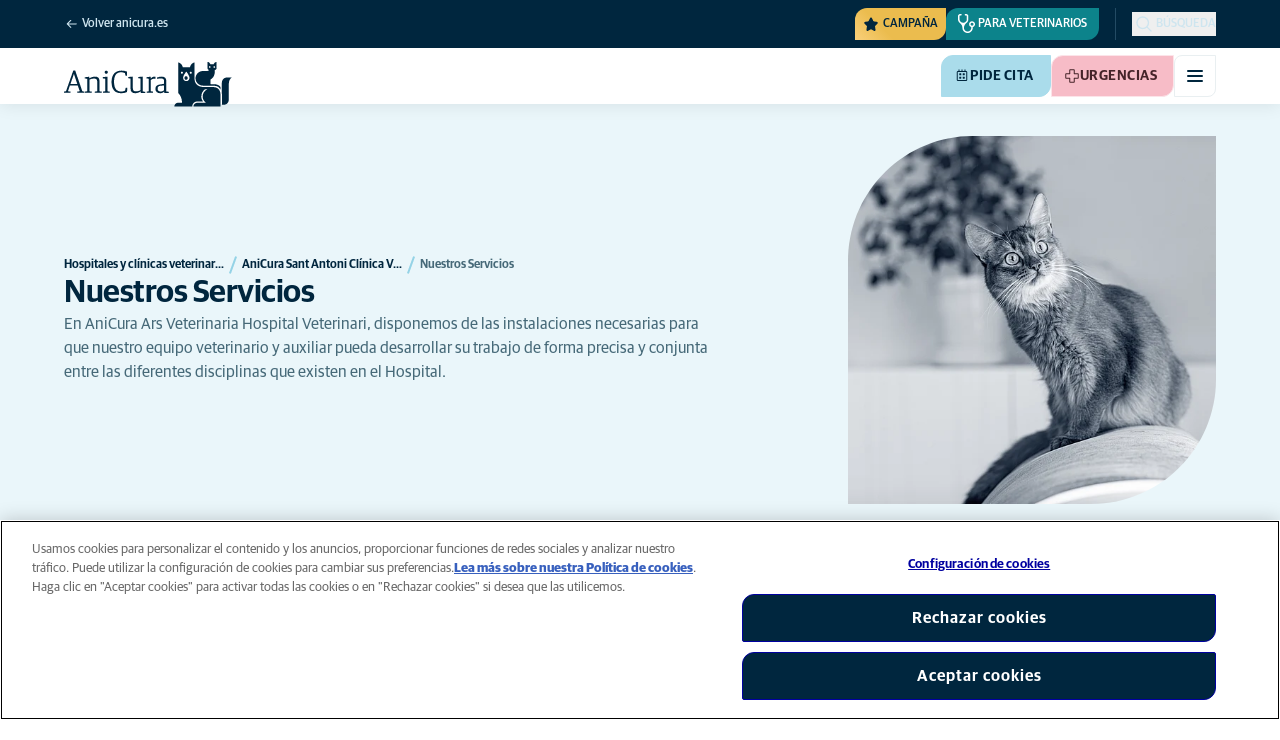

--- FILE ---
content_type: text/html; charset=utf-8
request_url: https://www.anicura.es/clinicas/anicura-sant-antoni-clinica-veterinaria/nuestros-servicios/
body_size: 65509
content:


<!DOCTYPE html>
<html lang="es-ES" class="overflow-x-hidden bg-neutral-0 scroll-smooth">
<head>


<meta charset="utf-8">
<title>Nuestros servicios | AniCura Sant Antoni Cl&#xED;nica Veterinaria</title>

<meta name="viewport" content="width=device-width, initial-scale=1">

<meta http-equiv="Content-Type" content="text/html; charset=utf-8">

<meta name="robots" content="index,follow">

    <meta name="description" content="AniCura Ars Veterinaria Hospital cuenta con un equipo de profesionales comprometidos y especialidados en cuidar la salud de tu mascota y su bienestar.">

    <link rel="alternate" hreflang="es-ES" href="https://www.anicura.es/clinicas/anicura-sant-antoni-clinica-veterinaria/nuestros-servicios/">

        <link rel="canonical" href="https://www.anicura.es/clinicas/anicura-sant-antoni-clinica-veterinaria/nuestros-servicios/">
        <meta name="og:title" content="Nuestros servicios | AniCura Sant Antoni Cl&#xED;nica Veterinaria">
        <meta name="og:description" content="AniCura Ars Veterinaria Hospital cuenta con un equipo de profesionales comprometidos y especialidados en cuidar la salud de tu mascota y su bienestar.">

<meta name="og:type" content="website">
<meta name="og:url" content="https://www.anicura.es/clinicas/anicura-sant-antoni-clinica-veterinaria/nuestros-servicios/">

<link rel="icon" sizes="32x32" href="/favicon-32x32.png" type="image/png">

<link rel="icon" href="/favicon.svg" type="image/svg+xml">

<link rel="manifest" href="/manifest.webmanifest" crossorigin="anonymous">

<link rel="apple-touch-icon" sizes="120x120" href="/apple-touch-icon-120x120.png" type="image/png">
<link rel="apple-touch-icon" sizes="152x152" href="/apple-touch-icon-152x152.png" type="image/png">
<link rel="apple-touch-icon" sizes="167x167" href="/apple-touch-icon-167x167.png" type="image/png">
<link rel="apple-touch-icon" sizes="180x180" href="/apple-touch-icon-180x180.png" type="image/png">

<link rel="mask-icon" href="/favicon.svg" color="#0e235c" type="image/svg+xml">

<script nonce="IS9R--m8JKL3MZnjxtbMhA==" type="application/ld&#x2B;json">
{"@type":"WebSite","@context":"https://schema.org","@id":"https://www.anicura.es/#website","name":"AniCura Espa\u00F1a","potentialAction":{"@type":"SearchAction","query":"required q=search_name_string","target":"https://www.anicura.es/buscador/"},"url":"https://www.anicura.es/"}
</script>
<script nonce="IS9R--m8JKL3MZnjxtbMhA==" type="application/ld&#x2B;json">
{"@type":"Organization","@context":"https://schema.org","@id":"https://www.anicura.es/#organization","logo":"https://www.anicura.es/img/logo-anicura.svg","brand":{"@type":"Brand","name":"AniCura"},"areaServed":"Spain","name":"AniCura Espa\u00F1a","description":"\u00BFBuscas veterinario? AniCura ofrece multitud de servicios y urgencias en sus cl\u00EDnicas y hospitales de Espa\u00F1a con los mejores profesionales y equipos.","sameAs":["https://anicura.es/","https://www.facebook.com/AniCuraEs","https://www.instagram.com/anicura_es/","https://www.linkedin.com/company/anicura-espana/","https://www.youtube.com/channel/UCk7D-q-02PHcMNZ12VPICng"],"url":"https://www.anicura.es/"}
</script>
<script nonce="IS9R--m8JKL3MZnjxtbMhA==" type="application/ld&#x2B;json">
{"@type":"VeterinaryCare","@context":"https://schema.org","@id":"https://www.anicura.es/clinicas/anicura-sant-antoni-clinica-veterinaria/#clinic","location":{"@type":"Place","address":{"@type":"PostalAddress","addressCountry":"ES","postalCode":"46530","streetAddress":"Avda. Alfinach, 8 Bajo","addressLocality":"Puzol (Valencia)"},"latitude":"39,6161396","longitude":"-0,3105586","openingHoursSpecification":[{"@type":"OpeningHoursSpecification","dayOfWeek":"Saturday","opens":"10:00","closes":"13:30"},{"@type":"OpeningHoursSpecification","dayOfWeek":"Monday","opens":"09:00","closes":"20:30"},{"@type":"OpeningHoursSpecification","dayOfWeek":"Tuesday","opens":"09:00","closes":"20:30"},{"@type":"OpeningHoursSpecification","dayOfWeek":"Wednesday","opens":"09:00","closes":"20:30"},{"@type":"OpeningHoursSpecification","dayOfWeek":"Thursday","opens":"09:00","closes":"20:30"},{"@type":"OpeningHoursSpecification","dayOfWeek":"Friday","opens":"09:00","closes":"20:30"}]},"areaServed":"Spain","email":"santantoni@anicura.es","telephone":"96 142 00 90","parentOrganization":{"@id":"https://www.anicura.es/#organization"},"name":"AniCura Sant Antoni Cl\u00EDnica Veterinaria","description":"Perteneciente al grupo AniCura, la cl\u00EDnica veterinaria Sant Antoni est\u00E1 ubicada en Valencia y ofrece sus servicios para perros y gatos.","sameAs":["https://anicura.es/clinicas/anicura-sant-antoni-clinica-veterinaria/","https://www.facebook.com/Cl\u00EDnica-Veterinaria-Sant-Antoni-322882781081979/","https://www.instagram.com/anicurasantantoni/?hl=es"],"url":"https://www.anicura.es/clinicas/anicura-sant-antoni-clinica-veterinaria/"}
</script>
<script nonce="IS9R--m8JKL3MZnjxtbMhA==" type="application/ld&#x2B;json">
{"@type":"CollectionPage","@context":"https://schema.org","@id":"https://www.anicura.es/clinicas/anicura-sant-antoni-clinica-veterinaria/nuestros-servicios/#page","mainEntity":{"@type":"ItemList","itemListElement":[{"@type":"ListItem","@id":"https://www.anicura.es/tratamientos/mascotas/analgesia/","position":1,"url":"https://www.anicura.es/tratamientos/mascotas/analgesia/"},{"@type":"ListItem","@id":"https://www.anicura.es/tratamientos/mascotas/analisis-de-heces/","position":2,"url":"https://www.anicura.es/tratamientos/mascotas/analisis-de-heces/"},{"@type":"ListItem","@id":"https://www.anicura.es/tratamientos/mascotas/analisis-de-orina/","position":3,"url":"https://www.anicura.es/tratamientos/mascotas/analisis-de-orina/"},{"@type":"ListItem","@id":"https://www.anicura.es/tratamientos/mascotas/analisis-de-sangre/","position":4,"url":"https://www.anicura.es/tratamientos/mascotas/analisis-de-sangre/"},{"@type":"ListItem","@id":"https://www.anicura.es/tratamientos/mascotas/analisis-hormonales/","position":5,"url":"https://www.anicura.es/tratamientos/mascotas/analisis-hormonales/"},{"@type":"ListItem","@id":"https://www.anicura.es/tratamientos/mascotas/anestesia/","position":6,"url":"https://www.anicura.es/tratamientos/mascotas/anestesia/"},{"@type":"ListItem","@id":"https://www.anicura.es/tratamientos/mascotas/broncoscopia/","position":7,"url":"https://www.anicura.es/tratamientos/mascotas/broncoscopia/"},{"@type":"ListItem","@id":"https://www.anicura.es/tratamientos/mascotas/cardiologia/","position":8,"url":"https://www.anicura.es/tratamientos/mascotas/cardiologia/"},{"@type":"ListItem","@id":"https://www.anicura.es/tratamientos/mascotas/castracion-gatos/","position":9,"url":"https://www.anicura.es/tratamientos/mascotas/castracion-gatos/"},{"@type":"ListItem","@id":"https://www.anicura.es/tratamientos/mascotas/castracion-de-perros/","position":10,"url":"https://www.anicura.es/tratamientos/mascotas/castracion-de-perros/"},{"@type":"ListItem","@id":"https://www.anicura.es/tratamientos/mascotas/certificados-veterinarios/","position":11,"url":"https://www.anicura.es/tratamientos/mascotas/certificados-veterinarios/"},{"@type":"ListItem","@id":"https://www.anicura.es/tratamientos/mascotas/chequeo-medico-veterinario/","position":12,"url":"https://www.anicura.es/tratamientos/mascotas/chequeo-medico-veterinario/"},{"@type":"ListItem","@id":"https://www.anicura.es/tratamientos/mascotas/cirugia-abdominal/","position":13,"url":"https://www.anicura.es/tratamientos/mascotas/cirugia-abdominal/"},{"@type":"ListItem","@id":"https://www.anicura.es/tratamientos/mascotas/cirugia-articular/","position":14,"url":"https://www.anicura.es/tratamientos/mascotas/cirugia-articular/"},{"@type":"ListItem","@id":"https://www.anicura.es/tratamientos/mascotas/cirugia-cardiaca/","position":15,"url":"https://www.anicura.es/tratamientos/mascotas/cirugia-cardiaca/"},{"@type":"ListItem","@id":"https://www.anicura.es/tratamientos/mascotas/cirugia-cardiaca/","position":16,"url":"https://www.anicura.es/tratamientos/mascotas/cirugia-cardiaca/"},{"@type":"ListItem","@id":"https://www.anicura.es/tratamientos/mascotas/cirugia-cutanea-y-mamaria/","position":17,"url":"https://www.anicura.es/tratamientos/mascotas/cirugia-cutanea-y-mamaria/"},{"@type":"ListItem","@id":"https://www.anicura.es/tratamientos/mascotas/cirugia-de-fracturas-oseas/","position":18,"url":"https://www.anicura.es/tratamientos/mascotas/cirugia-de-fracturas-oseas/"},{"@type":"ListItem","@id":"https://www.anicura.es/tratamientos/mascotas/cirugia-de-hernia/","position":19,"url":"https://www.anicura.es/tratamientos/mascotas/cirugia-de-hernia/"},{"@type":"ListItem","@id":"https://www.anicura.es/tratamientos/mascotas/cirugia-de-urgencia/","position":20,"url":"https://www.anicura.es/tratamientos/mascotas/cirugia-de-urgencia/"},{"@type":"ListItem","@id":"https://www.anicura.es/tratamientos/mascotas/cirugia-ocular/","position":21,"url":"https://www.anicura.es/tratamientos/mascotas/cirugia-ocular/"},{"@type":"ListItem","@id":"https://www.anicura.es/tratamientos/mascotas/cirugia-otorrinolaringologica/","position":22,"url":"https://www.anicura.es/tratamientos/mascotas/cirugia-otorrinolaringologica/"},{"@type":"ListItem","@id":"https://www.anicura.es/tratamientos/mascotas/citologia/","position":23,"url":"https://www.anicura.es/tratamientos/mascotas/citologia/"},{"@type":"ListItem","@id":"https://www.anicura.es/tratamientos/mascotas/colonoscopia/","position":24,"url":"https://www.anicura.es/tratamientos/mascotas/colonoscopia/"},{"@type":"ListItem","@id":"https://www.anicura.es/tratamientos/mascotas/comprimidos-anticonceptivos-para-gatos/","position":25,"url":"https://www.anicura.es/tratamientos/mascotas/comprimidos-anticonceptivos-para-gatos/"},{"@type":"ListItem","@id":"https://www.anicura.es/tratamientos/mascotas/consultas-a-domicilio/","position":26,"url":"https://www.anicura.es/tratamientos/mascotas/consultas-a-domicilio/"},{"@type":"ListItem","@id":"https://www.anicura.es/tratamientos/mascotas/corte-de-unas-perros-gatos/","position":27,"url":"https://www.anicura.es/tratamientos/mascotas/corte-de-unas-perros-gatos/"},{"@type":"ListItem","@id":"https://www.anicura.es/tratamientos/mascotas/cuidados-intensivos/","position":28,"url":"https://www.anicura.es/tratamientos/mascotas/cuidados-intensivos/"},{"@type":"ListItem","@id":"https://www.anicura.es/tratamientos/mascotas/cultivo-bacteriano/","position":29,"url":"https://www.anicura.es/tratamientos/mascotas/cultivo-bacteriano/"},{"@type":"ListItem","@id":"https://www.anicura.es/tratamientos/mascotas/dermatologia/","position":30,"url":"https://www.anicura.es/tratamientos/mascotas/dermatologia/"},{"@type":"ListItem","@id":"https://www.anicura.es/tratamientos/mascotas/desparasitacion-gatos/","position":31,"url":"https://www.anicura.es/tratamientos/mascotas/desparasitacion-gatos/"},{"@type":"ListItem","@id":"https://www.anicura.es/tratamientos/mascotas/desparasitacion/","position":32,"url":"https://www.anicura.es/tratamientos/mascotas/desparasitacion/"},{"@type":"ListItem","@id":"https://www.anicura.es/tratamientos/mascotas/diagnostico-de-gestacion/","position":33,"url":"https://www.anicura.es/tratamientos/mascotas/diagnostico-de-gestacion/"},{"@type":"ListItem","@id":"https://www.anicura.es/tratamientos/mascotas/donacion-de-sangre/","position":34,"url":"https://www.anicura.es/tratamientos/mascotas/donacion-de-sangre/"},{"@type":"ListItem","@id":"https://www.anicura.es/tratamientos/mascotas/ecocardiograma-electrocardiograma/","position":35,"url":"https://www.anicura.es/tratamientos/mascotas/ecocardiograma-electrocardiograma/"},{"@type":"ListItem","@id":"https://www.anicura.es/tratamientos/mascotas/ecografia/","position":36,"url":"https://www.anicura.es/tratamientos/mascotas/ecografia/"},{"@type":"ListItem","@id":"https://www.anicura.es/tratamientos/mascotas/electroquimioterapia/","position":37,"url":"https://www.anicura.es/tratamientos/mascotas/electroquimioterapia/"},{"@type":"ListItem","@id":"https://www.anicura.es/tratamientos/mascotas/electroterapia/","position":38,"url":"https://www.anicura.es/tratamientos/mascotas/electroterapia/"},{"@type":"ListItem","@id":"https://www.anicura.es/tratamientos/mascotas/endoscopia/","position":39,"url":"https://www.anicura.es/tratamientos/mascotas/endoscopia/"},{"@type":"ListItem","@id":"https://www.anicura.es/tratamientos/mascotas/eutanasia-e-incineracion/","position":40,"url":"https://www.anicura.es/tratamientos/mascotas/eutanasia-e-incineracion/"},{"@type":"ListItem","@id":"https://www.anicura.es/tratamientos/mascotas/examen-de-taras-oculares/","position":41,"url":"https://www.anicura.es/tratamientos/mascotas/examen-de-taras-oculares/"},{"@type":"ListItem","@id":"https://www.anicura.es/tratamientos/mascotas/examen-medico-veterinario/","position":42,"url":"https://www.anicura.es/tratamientos/mascotas/examen-medico-veterinario/"},{"@type":"ListItem","@id":"https://www.anicura.es/tratamientos/mascotas/examen-ortopedico/","position":43,"url":"https://www.anicura.es/tratamientos/mascotas/examen-ortopedico/"},{"@type":"ListItem","@id":"https://www.anicura.es/tratamientos/mascotas/examen-reproductivo/","position":44,"url":"https://www.anicura.es/tratamientos/mascotas/examen-reproductivo/"},{"@type":"ListItem","@id":"https://www.anicura.es/tratamientos/mascotas/extraccion-dental/","position":45,"url":"https://www.anicura.es/tratamientos/mascotas/extraccion-dental/"},{"@type":"ListItem","@id":"https://www.anicura.es/tratamientos/mascotas/fluoroscopia/","position":46,"url":"https://www.anicura.es/tratamientos/mascotas/fluoroscopia/"},{"@type":"ListItem","@id":"https://www.anicura.es/tratamientos/mascotas/gastroscopia/","position":47,"url":"https://www.anicura.es/tratamientos/mascotas/gastroscopia/"},{"@type":"ListItem","@id":"https://www.anicura.es/tratamientos/mascotas/hospitalizacion/","position":48,"url":"https://www.anicura.es/tratamientos/mascotas/hospitalizacion/"},{"@type":"ListItem","@id":"https://www.anicura.es/tratamientos/mascotas/identificacion-animal/","position":49,"url":"https://www.anicura.es/tratamientos/mascotas/identificacion-animal/"},{"@type":"ListItem","@id":"https://www.anicura.es/tratamientos/mascotas/inspeccion/","position":50,"url":"https://www.anicura.es/tratamientos/mascotas/inspeccion/"},{"@type":"ListItem","@id":"https://www.anicura.es/tratamientos/mascotas/laparoscopia/","position":51,"url":"https://www.anicura.es/tratamientos/mascotas/laparoscopia/"},{"@type":"ListItem","@id":"https://www.anicura.es/tratamientos/mascotas/laserterapia/","position":52,"url":"https://www.anicura.es/tratamientos/mascotas/laserterapia/"},{"@type":"ListItem","@id":"https://www.anicura.es/tratamientos/mascotas/masaje/","position":53,"url":"https://www.anicura.es/tratamientos/mascotas/masaje/"},{"@type":"ListItem","@id":"https://www.anicura.es/tratamientos/mascotas/movilizacion-de-las-articulaciones/","position":54,"url":"https://www.anicura.es/tratamientos/mascotas/movilizacion-de-las-articulaciones/"},{"@type":"ListItem","@id":"https://www.anicura.es/tratamientos/mascotas/muestras-de-tejido-muestras-celulare/","position":55,"url":"https://www.anicura.es/tratamientos/mascotas/muestras-de-tejido-muestras-celulare/"},{"@type":"ListItem","@id":"https://www.anicura.es/tratamientos/mascotas/neurologia/","position":56,"url":"https://www.anicura.es/tratamientos/mascotas/neurologia/"},{"@type":"ListItem","@id":"https://www.anicura.es/tratamientos/mascotas/odontologia/","position":57,"url":"https://www.anicura.es/tratamientos/mascotas/odontologia/"},{"@type":"ListItem","@id":"https://www.anicura.es/tratamientos/mascotas/oftalmologia/","position":58,"url":"https://www.anicura.es/tratamientos/mascotas/oftalmologia/"},{"@type":"ListItem","@id":"https://www.anicura.es/tratamientos/mascotas/oncologia/","position":59,"url":"https://www.anicura.es/tratamientos/mascotas/oncologia/"},{"@type":"ListItem","@id":"https://www.anicura.es/tratamientos/mascotas/pasaporte-comunitario-para-animales-de-compania/","position":60,"url":"https://www.anicura.es/tratamientos/mascotas/pasaporte-comunitario-para-animales-de-compania/"},{"@type":"ListItem","@id":"https://www.anicura.es/tratamientos/mascotas/programa-de-reduccion-de-peso/","position":61,"url":"https://www.anicura.es/tratamientos/mascotas/programa-de-reduccion-de-peso/"},{"@type":"ListItem","@id":"https://www.anicura.es/tratamientos/mascotas/prueba-de-alergia/","position":62,"url":"https://www.anicura.es/tratamientos/mascotas/prueba-de-alergia/"},{"@type":"ListItem","@id":"https://www.anicura.es/tratamientos/mascotas/quimioterapia/","position":63,"url":"https://www.anicura.es/tratamientos/mascotas/quimioterapia/"},{"@type":"ListItem","@id":"https://www.anicura.es/tratamientos/mascotas/radiografia/","position":64,"url":"https://www.anicura.es/tratamientos/mascotas/radiografia/"},{"@type":"ListItem","@id":"https://www.anicura.es/tratamientos/mascotas/radiografia-de-articulaciones/","position":65,"url":"https://www.anicura.es/tratamientos/mascotas/radiografia-de-articulaciones/"},{"@type":"ListItem","@id":"https://www.anicura.es/tratamientos/mascotas/radiografia-de-contraste/","position":66,"url":"https://www.anicura.es/tratamientos/mascotas/radiografia-de-contraste/"},{"@type":"ListItem","@id":"https://www.anicura.es/tratamientos/mascotas/radiografia-intraoral-digital-y-rayos-x-dental/","position":67,"url":"https://www.anicura.es/tratamientos/mascotas/radiografia-intraoral-digital-y-rayos-x-dental/"},{"@type":"ListItem","@id":"https://www.anicura.es/tratamientos/mascotas/reconocimiento-clinico/","position":68,"url":"https://www.anicura.es/tratamientos/mascotas/reconocimiento-clinico/"},{"@type":"ListItem","@id":"https://www.anicura.es/tratamientos/mascotas/tac/","position":69,"url":"https://www.anicura.es/tratamientos/mascotas/tac/"},{"@type":"ListItem","@id":"https://www.anicura.es/tratamientos/mascotas/tienda/","position":70,"url":"https://www.anicura.es/tratamientos/mascotas/tienda/"},{"@type":"ListItem","@id":"https://www.anicura.es/tratamientos/mascotas/toracoscopia/","position":71,"url":"https://www.anicura.es/tratamientos/mascotas/toracoscopia/"},{"@type":"ListItem","@id":"https://www.anicura.es/tratamientos/mascotas/tranquilizantes/","position":72,"url":"https://www.anicura.es/tratamientos/mascotas/tranquilizantes/"},{"@type":"ListItem","@id":"https://www.anicura.es/tratamientos/mascotas/tratamiento-medico-conservador/","position":73,"url":"https://www.anicura.es/tratamientos/mascotas/tratamiento-medico-conservador/"},{"@type":"ListItem","@id":"https://www.anicura.es/tratamientos/mascotas/traumatologia/","position":74,"url":"https://www.anicura.es/tratamientos/mascotas/traumatologia/"},{"@type":"ListItem","@id":"https://www.anicura.es/tratamientos/mascotas/urgencias-veterinarias/","position":75,"url":"https://www.anicura.es/tratamientos/mascotas/urgencias-veterinarias/"},{"@type":"ListItem","@id":"https://www.anicura.es/tratamientos/mascotas/vacunacion-de-gato/","position":76,"url":"https://www.anicura.es/tratamientos/mascotas/vacunacion-de-gato/"},{"@type":"ListItem","@id":"https://www.anicura.es/tratamientos/mascotas/vacunacion-de-perro/","position":77,"url":"https://www.anicura.es/tratamientos/mascotas/vacunacion-de-perro/"}],"numberOfItems":77},"name":"Nuestros Servicios","potentialAction":{"@type":"ReserveAction","target":"https://provetcloud.com/4378/onlinebooking/?department=39\u0026lang=es","name":"Pide cita"},"url":"https://www.anicura.es/clinicas/anicura-sant-antoni-clinica-veterinaria/nuestros-servicios/"}
</script>
<script nonce="IS9R--m8JKL3MZnjxtbMhA==" type="application/ld&#x2B;json">
{"@type":"BreadcrumbList","@context":"https://schema.org","itemListElement":[{"@type":"ListItem","position":1,"item":"https://www.anicura.es/clinicas/","name":"Hospitales y cl\u00EDnicas veterinarias"},{"@type":"ListItem","position":2,"item":"https://www.anicura.es/clinicas/anicura-sant-antoni-clinica-veterinaria/","name":"AniCura Sant Antoni Cl\u00EDnica Veterinaria"},{"@type":"ListItem","position":3,"item":"https://www.anicura.es/clinicas/anicura-sant-antoni-clinica-veterinaria/nuestros-servicios/","name":"Nuestros Servicios"}]}
</script>


<script type="text/javascript" nonce="IS9R--m8JKL3MZnjxtbMhA==">
    dataLayer = [{
        "event": "Page Impression",
        "pageType": "ClinicTreatmentListPage",
        "pageId": "190538",
        "pageName": "Nuestros Servicios",
        "BID": "",
        "clinic_pms_id": "",
        "treatment_mcc_id": ""
    }];

    function gtag(){dataLayer.push(arguments);}

    gtag('consent', 'default', {
      'ad_storage': 'denied',
      'ad_user_data': 'denied',
      'ad_personalization': 'denied',
      'analytics_storage': 'denied'
    });
</script>
    


    

    <meta name="application-insights-connection-string">
    <meta name="application-insights-instrumentation-key" content="4e4e4de3-8484-4b0f-822f-24182461595c">

    <script src="/dist/application-insights.js?v=v85Mn0ZCSpDSnbioqUIYGrljsvuyh1qnZeF-I1gRuVk" nonce="IS9R--m8JKL3MZnjxtbMhA=="></script>

    <link rel='stylesheet' type='text/css' data-f-resource='EPiServerForms.css' href='/Util/EPiServer.Forms/EPiServerForms.css'>
<script src="https://www.google.com/recaptcha/api.js?render=6LfNjQcaAAAAAAUQLQdf-nAyNGgUTR9VS_WExozw" nonce="IS9R--m8JKL3MZnjxtbMhA=="></script>
<script nonce="IS9R--m8JKL3MZnjxtbMhA==">
var epi = epi||{}; epi.EPiServer = epi.EPiServer||{}; epi.EPiServer.Forms = epi.EPiServer.Forms||{};
                    epi.EPiServer.Forms.InjectFormOwnJQuery = true;epi.EPiServer.Forms.OriginalJQuery = typeof jQuery !== 'undefined' ? jQuery : undefined;
</script>


    <link rel="preconnect" href="https://use.typekit.net" crossorigin="">

    <link href="/dist/tw.css?v=FVxFGhm_nrOIBhBC6j9WPxvwmQONquiMZzfmyeKMcHA" rel="stylesheet" type="text/css">

    <link href="/dist/main.css?v=BlK8rp_ZsVp5fpg_jLEJ8ITaxgEemnphwGpZxnpOxsc" as="style" rel="preload" type="text/css" nonce="IS9R--m8JKL3MZnjxtbMhA==">
    <link href="/dist/theme-default.css?v=b1uJRhyixZgBNPTXEwAVn4a9VSzO8E5amCJpeAAaKAs" as="style" rel="preload" type="text/css" nonce="IS9R--m8JKL3MZnjxtbMhA==">

    <noscript>
        <link href="/dist/main.css?v=BlK8rp_ZsVp5fpg_jLEJ8ITaxgEemnphwGpZxnpOxsc" rel="stylesheet" type="text/css">
        <link href="/dist/theme-default.css?v=b1uJRhyixZgBNPTXEwAVn4a9VSzO8E5amCJpeAAaKAs" rel="stylesheet" type="text/css">
    </noscript>

    <link rel="stylesheet" href="https://use.typekit.net/hst0yat.css">

    <script src="/scripts/htmx-2.0.3.min.js?v=SRlVzRgQdH19e5zLk2QAr7dg4G0l1T5FcrZLZWOyeE4" nonce="IS9R--m8JKL3MZnjxtbMhA=="></script>

        <!-- Google Tag Manager -->
        <script nonce="IS9R--m8JKL3MZnjxtbMhA==">
            (function (w, d, s, l, i) {
                w[l] = w[l] || []; w[l].push({
                    'gtm.start':
                        new Date().getTime(), event: 'gtm.js'
                }); var f = d.getElementsByTagName(s)[0],
                    j = d.createElement(s), dl = l != 'dataLayer' ? '&l=' + l : ''; j.async = true; j.src =
                        'https://www.googletagmanager.com/gtm.js?id=' + i + dl; f.parentNode.insertBefore(j, f);
            })(window, document, 'script', 'dataLayer', 'GTM-N3J8XN');</script>
        <!-- End Google Tag Manager -->

        <!-- JENTIS SCRIPT -->
        <script nonce="IS9R--m8JKL3MZnjxtbMhA==">(function (sCDN, sCDNProject, sCDNWorkspace, sCDNVers) {
  if (
    window.localStorage !== null &&
    typeof window.localStorage === "object" &&
    typeof window.localStorage.getItem === "function" &&
    window.sessionStorage !== null &&
    typeof window.sessionStorage === "object" &&
    typeof window.sessionStorage.getItem === "function"
  ) {
    sCDNVers =
      window.sessionStorage.getItem("jts_preview_version") ||
      window.localStorage.getItem("jts_preview_version") ||
      sCDNVers;
  }
  window.jentis = window.jentis || {};
  window.jentis.config = window.jentis.config || {};
  window.jentis.config.frontend = window.jentis.config.frontend || {};
  window.jentis.config.frontend.cdnhost =
    sCDN + "/get/" + sCDNWorkspace + "/web/" + sCDNVers + "/";
  window.jentis.config.frontend.vers = sCDNVers;
  window.jentis.config.frontend.env = sCDNWorkspace;
  window.jentis.config.frontend.project = sCDNProject;
  window._jts = window._jts || [];
  var f = document.getElementsByTagName("script")[0];
  var j = document.createElement("script");
  j.async = true;
  j.src = window.jentis.config.frontend.cdnhost + "chcuoi.js";
  f.parentNode.insertBefore(j, f);
})("https://71t1hg.anicura.es","anicura_es","live", "_");

_jts.push({ track: "pageview" });
_jts.push({ track: "submit" });</script>
        <!-- End JENTIS SCRIPT -->

    <script src="/dist/site-initialization.js?v=YwLHsXb4xoMsbZ-JQS_YGjCf3KZmlIjxxATByInebg8" nonce="IS9R--m8JKL3MZnjxtbMhA=="></script>

    <script nonce="IS9R--m8JKL3MZnjxtbMhA==">
        htmx.config.refreshOnHistoryMiss = true;
    </script>
</head>

<body class="w-full clinic-page" hx-history="false">
        <!-- Google Tag Manager (noscript) -->
        <noscript>
            <iframe src="https://www.googletagmanager.com/ns.html?id=GTM-N3J8XN" height="0" width="0" style="display:none;visibility:hidden"></iframe>
        </noscript>
        <!-- End Google Tag Manager (noscript) -->

    

        

    
<div class="fixed left-0 right-0 top-0 h-full z-modal pointer-events-none w-full max-w-container mx-auto">
    <div class="flex w-full px-container-xs sm:px-container-sm md:px-container-md lg:px-container-lg xl:px-0">
        
        

    <a class="w-full mt-md opacity-0 focus-visible:opacity-100 focus-visible:pointer-events-auto sm:w-auto flex justify-center items-center border rounded-tl-br-sm focus-outline transition-short-in hover:transition-short-out cursor-pointer disabled:cursor-not-allowed bg-turquoise-600 text-dark-blue border-turquoise-600 hover:bg-turquoise-800 hover:border-turquoise-800 group-hover:bg-turquoise-800 group-hover:border-turquoise-800 [&amp;:not(.htmx-request):not(form.htmx-request_&amp;)]:disabled:bg-black/5 [&amp;:not(.htmx-request):not(form.htmx-request_&amp;)]:disabled:text-black/20 [&amp;:not(.htmx-request):not(form.htmx-request_&amp;)]:disabled:border-black/5 py-lg px-2xl text-button-xl" href="#main" title="Ir al contenido principal" data-sites="">
        <div class="relative flex justify-center items-center min-h-lg gap-md">

            
            Ir al contenido principal
        
        </div>
    </a>

    
    </div>
</div>

<header id="site-header" class="sticky top-0 z-header w-full text-dark-blue bg-neutral-0 transition-short-in-out transform shadow-xs " data-supports-transparency="false" data-is-transparent="false">
    <div id="banners-wrapper">
        

    </div>

    


<nav class="w-full py-xs transition-short-in-out bg-dark-blue">
    
<div class="w-full max-w-container mx-auto">
    <div class="w-full px-container-xs sm:px-container-sm md:px-container-md lg:px-container-lg xl:px-0">
        
        <div class="flex justify-end w-full min-h-[2rem] gap-md md:gap-0 md:divide-x md:[&amp;&gt;*]:px-md md:first:[&amp;&gt;*]:pl-0 md:last:[&amp;&gt;*]:pr-0 [&amp;&gt;*]:transition-short-in-out divide-dark-blue-400
        ">
                <div class="flex justify-end items-center gap-sm w-full min-w-0">
                        <a href="/" class="inline-block pt-[calc(1cap-1ex)] mr-auto text-t-xs font-t-medium block focus-outline focus-visible:outline-offset-2 text-light-blue-800 hover:text-neutral-0 focus-visible:text-neutral-0 focus-visible:outline-turquoise-900">
                            
<svg aria-hidden="true" class="flex-none inline-flex justify-center items-center w-md h-md" focusable="false">
    
    <use href="/svg/system/arrow-left.svg?v=VIc-NRQGF1xRqU6Kav3p1tDgaD1jaDr9beEfpp8953Y#icon"></use>
</svg>

                            <span class="mt-[calc(1ex-1cap)]">Volver  anicura.es</span>
                        </a>

                        <div class="flex lg:divide-x lg:[&amp;&gt;*]:px-md lg:first:[&amp;&gt;*]:pl-0 lg:last:[&amp;&gt;*]:pr-0 [&amp;&gt;*]:transition-short-in-out divide-dark-blue-400">
                                <ul class="flex items-center gap-md">
                                        <li>
                                            


<div class="relative flex">
    <div class="top-0 right-full absolute w-[7.5rem] pointer-events-none">
            <div class="absolute opacity-0 animate-golden-campaign-fade-in-out" style="animation-delay: 1500ms;">
                
<svg class="w-[8.75rem] h-[3.125rem] flex-none flex justify-center items-center" focusable="false">
    
    <use href="/svg/golden-campaign/State=1.svg?v=1JHuhdBCojaQgKWQ0gAWg5sQdg3eNwTUK-biMNvKtew#icon"></use>
</svg>
            </div>
            <div class="absolute opacity-0 animate-golden-campaign-fade-in-out" style="animation-delay: 2100ms;">
                
<svg class="w-[8.75rem] h-[3.125rem] flex-none flex justify-center items-center" focusable="false">
    
    <use href="/svg/golden-campaign/State=2.svg?v=dYXXWyaHYEHe13DbUhA8Y4_d1aByQGkOPc8RbM3dNxQ#icon"></use>
</svg>
            </div>
            <div class="absolute opacity-0 animate-golden-campaign-fade-in-out" style="animation-delay: 2700ms;">
                
<svg class="w-[8.75rem] h-[3.125rem] flex-none flex justify-center items-center" focusable="false">
    
    <use href="/svg/golden-campaign/State=3.svg?v=L_3sVMlJckc5vn-qst514OXk3VFv3rq5b0wQ9oLNn7w#icon"></use>
</svg>
            </div>
            <div class="absolute opacity-0 animate-golden-campaign-fade-in-out" style="animation-delay: 3300ms;">
                
<svg class="w-[8.75rem] h-[3.125rem] flex-none flex justify-center items-center" focusable="false">
    
    <use href="/svg/golden-campaign/State=4.svg?v=whWWZxV6UT_u0rDQiZ2VvxfINZq-CTN_yJjCkKragek#icon"></use>
</svg>
            </div>
            <div class="absolute opacity-0 animate-golden-campaign-fade-in-out" style="animation-delay: 3900ms;">
                
<svg class="w-[8.75rem] h-[3.125rem] flex-none flex justify-center items-center" focusable="false">
    
    <use href="/svg/golden-campaign/State=5.svg?v=cUB0BGu-7DSgTh9HXbxbDGW4YP8r2V1e1AjzwR6_O28#icon"></use>
</svg>
            </div>
            <div class="absolute opacity-0 animate-golden-campaign-fade-in-out" style="animation-delay: 4500ms;">
                
<svg class="w-[8.75rem] h-[3.125rem] flex-none flex justify-center items-center" focusable="false">
    
    <use href="/svg/golden-campaign/State=6.svg?v=E-zqJyuLV3DwvpZ_dHFQ6uJpJ7tV44E0CDyX0P69FvM#icon"></use>
</svg>
            </div>
            <div class="absolute opacity-0 animate-golden-campaign-fade-in-out" style="animation-delay: 5100ms;">
                
<svg class="w-[8.75rem] h-[3.125rem] flex-none flex justify-center items-center" focusable="false">
    
    <use href="/svg/golden-campaign/State=7.svg?v=wKsyhtY5sR3cSwFhTpPDbo_MeEfwNIqwGu_mF_Mq--Y#icon"></use>
</svg>
            </div>
            <div class="absolute opacity-0 animate-golden-campaign-fade-in-out" style="animation-delay: 5700ms;">
                
<svg class="w-[8.75rem] h-[3.125rem] flex-none flex justify-center items-center" focusable="false">
    
    <use href="/svg/golden-campaign/State=8.svg?v=fO-CpGbg4lNUx0t71rpdP3zuV_ri4iZA2R-dI6nLCHs#icon"></use>
</svg>
            </div>
    </div>

    <button aria-controls="golden-campaign-modal" class="group relative overflow-hidden p-xs rounded-tl-br-sm cursor-pointer text-navigation-secondary-link text-dark-blue bg-[#EBBC4E] uppercase hover:text-neutral-0 hover:bg-dark-blue-400 transition-short-in-out focus-outline focus-visible:outline-turquoise-900" data-golden-campaign-button="">
        <div class="absolute w-[18.75rem] h-[12.5rem] left-1/2 top-1/2 -translate-x-1/2 -translate-y-1/2 rotate-45 [background-image:radial-gradient(893.05%_50.55%_at_50.55%_50%,#FED78A_0%,_#FFFFFF00_36.81%)] animate-golden-campaign-shimmer [animation-fill-mode:forwards] group-hover:opacity-0 transition-short-in-out"></div>

        <div class="relative flex items-center">
            
<svg aria-hidden="true" class="mr-xxs flex-none inline-flex justify-center items-center w-md h-md" focusable="false">
    
    <use href="/svg/system/star.svg?v=EroG09i9SJFwX0_bcwL5dUV6Raoq90fL9gkaVFH5_Ag#icon"></use>
</svg>

                <span class="whitespace-pre text-box-trim">Campa&#xF1;a</span>

                <span class="whitespace-pre text-box-trim animate-golden-campaign-button-text-entry" data-animated-text-segment="" style="animation-delay: 500ms"> disponible</span>
        </div>
    </button>
</div>



<div class="fixed inset-0 z-modal py-2xl bg-black/70 transition-short-in inert:opacity-0 inert:transition-short-out" data-auto-init="true" data-modal="" data-closeable="true" id="golden-campaign-modal-container" inert="">
    
<div class="h-full w-full max-w-container mx-auto">
    <div class="h-full flex items-center w-full px-container-xs sm:px-container-sm md:px-container-md lg:px-container-lg xl:px-0">
        
        
<div class="max-h-full auto-rows-fr grid w-full grid-cols-4 gap-x-lg sm:grid-cols-12">
    
            <div aria-labelledby="golden-campaign-modal-title" aria-modal="true" class="col-span-full md:col-start-2 md:col-span-10 xl:col-start-3 xl:col-span-8 relative h-full flex flex-col gap-lg bg-neutral-0 rounded-md pl-md pr-sm pt-lg pb-md md:pl-xl md:pr-lg md:pt-2xl md:pb-xl lg:pl-[3.5rem] lg:pr-xl lg:pt-3xl lg:pb-[3.5rem]" data-dialog="" id="golden-campaign-modal" role="dialog">
                    <div class="absolute top-0 right-0 mt-lg mr-lg z-component md:mt-2xl md:mr-2xl lg:mt-3xl lg:mr-3xl">
                        <div class="sm:hidden">
                            

    <button class="border rounded-tl-br-xs focus-outline transition-short-in hover:transition-short-out cursor-pointer disabled:cursor-not-allowed bg-neutral-0 text-dark-blue border-neutral-200 hover:bg-neutral-200 hover:text-dark-blue group-hover:bg-neutral-200 group-hover:text-dark-blue [&amp;:not(.htmx-request):not(form.htmx-request_&amp;)]:disabled:bg-black/10 [&amp;:not(.htmx-request):not(form.htmx-request_&amp;)]:disabled:text-black/30 [&amp;:not(.htmx-request):not(form.htmx-request_&amp;)]:disabled:border-black/10 p-xs text-button-sm" type="button" title="Cerrar" aria-label="Cerrar" data-close-button="">
        <div class="relative flex justify-center items-center aspect-square min-h-lg gap-xs">
                <div class="relative">
                    
<svg aria-hidden="true" class="[button.htmx-request_&amp;]:opacity-0 [form.htmx-request_&amp;]:opacity-0 w-lg h-lg flex-none inline-flex justify-center items-center w-lg h-lg" focusable="false">
    
    <use href="/svg/system/close.svg?v=nAwaEkBkvNXV4hzxwG58QPRwJJlb0mu_3fYLg-dgTYc#icon"></use>
</svg>
                    <div class="hidden [button.htmx-request_&amp;]:block [form.htmx-request_&amp;]:block rounded-full animate-spin [background-image:conic-gradient(transparent_72deg,currentColor_360deg)] [mask:radial-gradient(farthest-side,transparent_calc(100%-2px),currentColor_0)] absolute inset-0 w-lg h-lg"></div>
                </div>


        </div>
    </button>

                        </div>

                            <div class="hidden sm:flex">
                                

    <button class="flex justify-center items-center border rounded-tl-br-sm focus-outline transition-short-in hover:transition-short-out cursor-pointer disabled:cursor-not-allowed bg-neutral-0 text-dark-blue border-neutral-200 hover:bg-neutral-200 hover:text-dark-blue group-hover:bg-neutral-200 group-hover:text-dark-blue [&amp;:not(.htmx-request):not(form.htmx-request_&amp;)]:disabled:bg-black/10 [&amp;:not(.htmx-request):not(form.htmx-request_&amp;)]:disabled:text-black/30 [&amp;:not(.htmx-request):not(form.htmx-request_&amp;)]:disabled:border-black/10 py-xs px-md text-button-sm" type="button" title="Cerrar" aria-label="Cerrar" data-close-button="" data-sites="">
        <div class="relative flex justify-center items-center min-h-lg gap-xs">
                <div class="hidden [button.htmx-request_&amp;]:block [form.htmx-request_&amp;]:block rounded-full animate-spin [background-image:conic-gradient(transparent_72deg,currentColor_360deg)] [mask:radial-gradient(farthest-side,transparent_calc(100%-2px),currentColor_0)]  w-md h-md"></div>

            
                                    <span class="mt-[0.125rem]">
                                        Cerrar
                                    </span>

                                    
<svg aria-hidden="true" class="-mr-xs flex-none inline-flex justify-center items-center w-lg h-lg" focusable="false">
    
    <use href="/svg/system/close.svg?v=nAwaEkBkvNXV4hzxwG58QPRwJJlb0mu_3fYLg-dgTYc#icon"></use>
</svg>
                                
        </div>
    </button>

                            </div>
                    </div>

                <div class="flex flex-col gap-lg max-h-full pr-sm overflow-auto md:pr-md lg:pr-xl">
                        <header class="flex items-center gap-sm pl-xs pr-[3.25rem] sm:pr-[7.5rem]">
                                    
<svg aria-hidden="true" class="text-yellow-800 flex-none inline-flex justify-center items-center w-lg h-lg lg:w-xl lg:h-xl" focusable="false">
    
    <use href="/svg/system/star.svg?v=EroG09i9SJFwX0_bcwL5dUV6Raoq90fL9gkaVFH5_Ag#icon"></use>
</svg>

                                <h2 class="text-dark-blue text-h3" id="golden-campaign-modal-title">
                                    Las revisiones evitan problemas graves de salud 
                                </h2>
                        </header>

                        <div class="pl-xs pb-xs focus:[outline-style:none]" data-dialog-content="" tabindex="-1">
                            
    <div class="flex flex-col gap-xl lg:gap-2xl">
            <div class="richtext text-t-md text-t-neutral-700 lg:text-t-lg">
                <div class="flex flex-col gap-xl">
<h3 class="text-display-xs lg:text-display-md">No esperes a que aparezcan los s&iacute;ntomas.</h3>
</div>
<p class="text-t-md lg:text-t-xl">Pide cita online para tu mascota en cualquier momento, desde la comodidad de tu casa. Elige el horario que mejor se adapte a ti y reserva tu cita.</p>
            </div>

            <ul class="flex flex-col gap-md">
                    <li>
                        <a class="flex items-center justify-between gap-lg p-md border border-neutral-200 rounded-tl-br-sm transition-short-in-out hover:border-dark-blue focus-outline -outline-offset-4 sm:rounded-tl-br-lg lg:p-lg" href="/consejos-de-salud/online-booking/">
                            <div class="flex flex-col gap-xs">
                                    <h3 class="text-h3 text-dark-blue">
                                        Ahora puedes pedir cita online
                                    </h3>

                                    <p class="font-t text-t-sm text-t-neutral-700 lg:text-t-md">
                                        El cuidado preventivo identifica los problemas de salud de forma temprana, previene enfermedades cr&#xF3;nicas y aumenta la probabilidad de &#xE9;xito en los tratamientos.
                                    </p>
                            </div>

                            
<svg aria-hidden="true" class="text-dark-blue flex-none inline-flex justify-center items-center w-lg h-lg lg:w-xl lg:h-xl" focusable="false">
    
    <use href="/svg/system/arrow-right.svg?v=bPdySdqmnqm_CtlqV1JtnQxHwJUfchemL2-s35XgxzM#icon"></use>
</svg>
                        </a>
                    </li>   
            </ul>
    </div>

                        </div>
                </div>
            </div>
        
</div>
    
    </div>
</div>
</div>
                                        </li>

                                            <li class="hidden md:block">
                                                
<a class="flex items-center gap-xs rounded-tl-br-sm py-xxs uppercase focus-outline focus-visible:outline-offset-2 transition-short-in-out text-navigation-secondary-link pl-xs pr-sm bg-petrol-800 text-t-petrol-800 hover:bg-petrol-200 hover:text-t-petrol-200 focus-visible:outline-petrol-200/75" href="/referencia-veterinaria/">
        
<svg aria-hidden="true" class="flex-none inline-flex justify-center items-center w-lg h-lg" focusable="false">
    
    <use href="/svg/system/vets.svg?v=x7hcth_Js_Hax10FPUYq7MMCUsi71ljxfM-K2x_pS3g#icon"></use>
</svg>

    <span class="text-box-trim">Para veterinarios</span>
</a>
                                            </li>
                                </ul>

                                <ul class="hidden lg:flex items-center gap-md">
                                        <li>
                                            
<a class="flex items-center gap-xs rounded-tl-br-sm py-xxs uppercase focus-outline focus-visible:outline-offset-2 transition-short-in-out text-navigation-secondary-link text-light-blue-800 hover:text-neutral-0 focus-visible:text-neutral-0 focus-visible:outline-turquoise-900" href="https://empleo.anicura.es/">
        
<svg aria-hidden="true" class="flex-none inline-flex justify-center items-center w-lg h-lg" focusable="false">
    
    <use href="/svg/system/vets.svg?v=x7hcth_Js_Hax10FPUYq7MMCUsi71ljxfM-K2x_pS3g#icon"></use>
</svg>

    <span class="text-box-trim">Trabaja con nosotros</span>
</a>
                                        </li>
                                        <li>
                                            
<a class="flex items-center gap-xs rounded-tl-br-sm py-xxs uppercase focus-outline focus-visible:outline-offset-2 transition-short-in-out text-navigation-secondary-link text-light-blue-800 hover:text-neutral-0 focus-visible:text-neutral-0 focus-visible:outline-turquoise-900" href="/acerca-de-anicura/">
        
<svg aria-hidden="true" class="flex-none inline-flex justify-center items-center w-lg h-lg" focusable="false">
    
    <use href="/svg/system/about.svg?v=FG5U3a4M2vI-euEPCa4dW33uzWLyuq3GXgG0uTpqjyQ#icon"></use>
</svg>

    <span class="text-box-trim">Acerca de AniCura</span>
</a>
                                        </li>
                                </ul>
                        </div>
                </div>

                <div class="flex gap-sm items-center">

                        <button id="trigger_search-mobile" aria-controls="mobile-flyout mobile-search" aria-expanded="false" class="flex lg:hidden items-center gap-xs text-navigation-secondary-link uppercase block focus-outline focus-visible:outline-offset-2 text-light-blue-800 hover:text-neutral-0 focus-visible:text-neutral-0 focus-visible:outline-turquoise-900">
                            
<svg aria-hidden="true" class="flex-none inline-flex justify-center items-center w-lg h-lg" focusable="false">
    
    <use href="/svg/system/search.svg?v=O9ttRmWBl41AdoWq_CLOnXhFeSeQTmfiqCcLQpVkKUg#icon"></use>
</svg>
                            <span class="text-box-trim">Búsqueda</span>
                        </button>
                        <button id="trigger_search-desktop" aria-controls="desktop-menu-flyout flyout_search-desktop" aria-expanded="false" class="hidden lg:flex items-center gap-xs text-navigation-secondary-link uppercase block focus-outline focus-visible:outline-offset-2 text-light-blue-800 hover:text-neutral-0 focus-visible:text-neutral-0 focus-visible:outline-turquoise-900">
                            
<svg aria-hidden="true" class="flex-none inline-flex justify-center items-center w-lg h-lg" focusable="false">
    
    <use href="/svg/system/search.svg?v=O9ttRmWBl41AdoWq_CLOnXhFeSeQTmfiqCcLQpVkKUg#icon"></use>
</svg>
                            <span class="text-box-trim">Búsqueda</span>
                        </button>
                </div>
        </div>
    
    </div>
</div>
</nav>


        

<div class="w-full max-w-container mx-auto">
    <div class="flex justify-end items-center gap-xs h-[3.5rem] py-sm lg:hidden w-full px-container-xs sm:px-container-sm md:px-container-md lg:px-container-lg xl:px-0">
        
    <a href="/clinicas/anicura-sant-antoni-clinica-veterinaria/" class="relative block h-full w-auto mr-auto" title="Volver  AniCura Sant Antoni Cl&#xED;nica Veterinaria">
            
<svg class="w-[10.5rem] h-[3rem] opacity-0 transition-short-in-out text-current [[data-is-transparent=&#x27;false&#x27;]_&amp;]:opacity-100 flex-none flex justify-center items-center" focusable="false" aria-hidden="false">
    
    <use href="/svg/logos/logo-anicura-horizontal.svg?v=XYYbsSV-Xwtuu1i4BRB9InsSD4LujjPj1_hXFR_ju40#icon"></use>
</svg>
    </a>

        

    <a class="sm:hidden border rounded-tl-br-xs focus-outline transition-short-in hover:transition-short-out cursor-pointer disabled:cursor-not-allowed bg-turquoise-600 text-dark-blue border-turquoise-600 hover:bg-turquoise-800 hover:border-turquoise-800 group-hover:bg-turquoise-800 group-hover:border-turquoise-800 [&amp;:not(.htmx-request):not(form.htmx-request_&amp;)]:disabled:bg-black/5 [&amp;:not(.htmx-request):not(form.htmx-request_&amp;)]:disabled:text-black/20 [&amp;:not(.htmx-request):not(form.htmx-request_&amp;)]:disabled:border-black/5 p-xs text-button-sm" href="https://provetcloud.com/4378/onlinebooking/?department=39&amp;lang=es" title="Pide cita" data-booking-button="">
        <div class="relative flex justify-center items-center aspect-square min-h-lg gap-xs">
                
<svg aria-hidden="true" class="w-lg h-lg flex-none inline-flex justify-center items-center w-lg h-lg" focusable="false">
    
    <use href="/svg/system/calendar.svg?v=mFaQ9a6c62xVcOh6KItq9dxTTolt4a2TGHivzVvC0ko#icon"></use>
</svg>

            
        </div>
    </a>

        

    <a class="hidden uppercase sm:flex flex justify-center items-center border rounded-tl-br-sm focus-outline transition-short-in hover:transition-short-out cursor-pointer disabled:cursor-not-allowed bg-turquoise-600 text-dark-blue border-turquoise-600 hover:bg-turquoise-800 hover:border-turquoise-800 group-hover:bg-turquoise-800 group-hover:border-turquoise-800 [&amp;:not(.htmx-request):not(form.htmx-request_&amp;)]:disabled:bg-black/5 [&amp;:not(.htmx-request):not(form.htmx-request_&amp;)]:disabled:text-black/20 [&amp;:not(.htmx-request):not(form.htmx-request_&amp;)]:disabled:border-black/5 py-xs px-md text-button-sm pl-sm" href="https://provetcloud.com/4378/onlinebooking/?department=39&amp;lang=es" title="Pide cita" data-booking-button="" data-sites="">
        <div class="relative flex justify-center items-center min-h-lg gap-xs">
                
<svg aria-hidden="true" class="w-md h-md flex-none inline-flex justify-center items-center w-lg h-lg" focusable="false">
    
    <use href="/svg/system/calendar.svg?v=mFaQ9a6c62xVcOh6KItq9dxTTolt4a2TGHivzVvC0ko#icon"></use>
</svg>

            
            Pide cita
        
        </div>
    </a>


        

    <a class="sm:hidden border rounded-tl-br-xs focus-outline transition-short-in hover:transition-short-out cursor-pointer disabled:cursor-not-allowed bg-pink-400 text-t-pink border-pink-200 hover:bg-pink-600 hover:border-pink-600 group-hover:bg-pink-600 group-hover:border-pink-600 [&amp;:not(.htmx-request):not(form.htmx-request_&amp;)]:disabled:bg-black/5 [&amp;:not(.htmx-request):not(form.htmx-request_&amp;)]:disabled:text-black/20 [&amp;:not(.htmx-request):not(form.htmx-request_&amp;)]:disabled:border-black/5 p-xs text-button-sm" href="/urgencias-veterinarias/" title="Urgencias">
        <div class="relative flex justify-center items-center aspect-square min-h-lg gap-xs">
                
<svg aria-hidden="true" class="w-lg h-lg flex-none inline-flex justify-center items-center w-lg h-lg" focusable="false">
    
    <use href="/svg/system/emergency.svg?v=ETrnbVHimOvSjmHicNty6sw3RLFo56izQnDtrXoBRPw#icon"></use>
</svg>

            
        </div>
    </a>

        

    <a class="hidden uppercase sm:flex flex justify-center items-center border rounded-tl-br-sm focus-outline transition-short-in hover:transition-short-out cursor-pointer disabled:cursor-not-allowed bg-pink-400 text-t-pink border-pink-200 hover:bg-pink-600 hover:border-pink-600 group-hover:bg-pink-600 group-hover:border-pink-600 [&amp;:not(.htmx-request):not(form.htmx-request_&amp;)]:disabled:bg-black/5 [&amp;:not(.htmx-request):not(form.htmx-request_&amp;)]:disabled:text-black/20 [&amp;:not(.htmx-request):not(form.htmx-request_&amp;)]:disabled:border-black/5 py-xs px-md text-button-sm pl-sm" href="/urgencias-veterinarias/" title="Urgencias" data-sites="">
        <div class="relative flex justify-center items-center min-h-lg gap-xs">
                
<svg aria-hidden="true" class="w-md h-md flex-none inline-flex justify-center items-center w-lg h-lg" focusable="false">
    
    <use href="/svg/system/emergency.svg?v=ETrnbVHimOvSjmHicNty6sw3RLFo56izQnDtrXoBRPw#icon"></use>
</svg>

            
            Urgencias
        
        </div>
    </a>


    <button type="button" class="text-dark-blue bg-neutral-0 border-neutral-200 hover:bg-neutral-100 overflow-hidden border rounded-tl-br-xs focus-outline transition-short-in-out aria-expanded:text-dark-blue aria-expanded:bg-neutral-200 aria-expanded:border-neutral-200 " aria-controls="mobile-flyout mobile-menu" aria-expanded="false" aria-label="Activar o desactivar el men&#xFA; m&#xF3;vil"><div class="relative flex justify-center items-center min-h-lg p-xs aspect-square"><div class="flex flex-col justify-around box-content w-md h-md p-xxs"><span class="block w-full h-[2px] rounded-lg bg-current transition-short-in-out transition-colors"></span><span class="block w-full h-[2px] rounded-lg bg-current transition-short-in-out transition-colors"></span><span class="block w-full h-[2px] rounded-lg bg-current transition-short-in-out transition-colors"></span></div></div></button>

    </div>
</div>

    <nav id="mobile-flyout" class="absolute top-0 right-0 z-[-1] flex flex-col w-full h-[100vh] pt-[6.5rem] overflow-hidden text-dark-blue bg-neutral-0 transition-short-in inert:h-0 inert:invisible inert:transition-short-out lg:hidden lg:invisible" inert="">
        <div class="relative w-full min-h-full">
            <div id="mobile-menu" class="group/clinic-mobile-nav relative flex flex-col w-full min-h-full transform transition-short-in-out inert:absolute inert:invisible inert:opacity-0" inert="">
                
<div class="border-t border-neutral-200 w-full max-w-container mx-auto">
    <div class="relative transform transition-short-in-out delay-300 group-inert/clinic-mobile-nav:translate-x-2xl group-inert/clinic-mobile-nav:opacity-0 group-inert/clinic-mobile-nav:delay-0 w-full px-container-xs sm:px-container-sm md:px-container-md lg:px-container-lg xl:px-0">
        
                    
<div class="grid w-full grid-cols-4 gap-x-lg sm:grid-cols-12">
    
                        <div class="col-span-full flex flex-col gap-xl md:col-start-4 md:col-end-10">
                            <ul class="w-full flex flex-col gap-xxs pt-sm md:py-xl">
                                    <li class="flex justify-between items-center gap-sm">
                                        <a href="/clinicas/anicura-sant-antoni-clinica-veterinaria/nuestros-servicios/" class="block grow py-md text-navigation-top-link focus-outline hover-underline transition-short-in-out" role="menuitem">
                                            Tratamientos
                                        </a>
                                    </li>
                                    <li class="flex justify-between items-center gap-sm">
                                        <a href="/clinicas/anicura-sant-antoni-clinica-veterinaria/especialidades-veterinarias/" class="block grow py-md text-navigation-top-link focus-outline hover-underline transition-short-in-out" role="menuitem">
                                            Especialidades
                                        </a>
                                    </li>
                                    <li class="flex justify-between items-center gap-sm">
                                        <a href="/clinicas/anicura-sant-antoni-clinica-veterinaria/contacto/" class="block grow py-md text-navigation-top-link focus-outline hover-underline transition-short-in-out" role="menuitem">
                                            Contacto
                                        </a>
                                    </li>
                            </ul>
                        </div>
                    
</div>
                
    </div>
</div>

                    <div class="w-full grow bg-neutral-100">
                        
<div class="grid w-full grid-cols-4 gap-x-lg sm:grid-cols-12">
    
                            <div class="col-span-full md:col-start-4 md:col-end-10 md:-mx-xl [&amp;&gt;section]:transform [&amp;&gt;section]:transition-short-in-out [&amp;&gt;section]:delay-300 group-inert/clinic-mobile-nav:[&amp;&gt;section]:translate-x-2xl group-inert/clinic-mobile-nav:[&amp;&gt;section]:opacity-0 group-inert/clinic-mobile-nav:[&amp;&gt;section]:delay-0">
                                

<section class="grow py-lg bg-neutral-100">
    
<div class="w-full max-w-container mx-auto">
    <div class="flex flex-col w-full px-container-xs sm:px-container-sm md:px-container-md lg:px-container-lg xl:px-0">
        
        <ul class="flex flex-col gap-lg ">
                <li>
                        <a href="https://www.google.com/maps/dir/?api=1&amp;destination=39.6161396,-0.3105586" class="inline-flex items-center gap-sm text-t-sm font-t-semi-bold text-dark-blue lg:text-t-md transition-short-in-out hover-underline focus-outline focus-visible:outline-offset-2" title="Cómo llegar">
                            <span class="flex-none p-xs bg-light-blue-800 rounded-tl-br-sm lg:p-sm">
                                
<svg aria-hidden="true" class="flex-none inline-flex justify-center items-center w-lg h-lg" focusable="false">
    
    <use href="/svg/system/pin.svg?v=uzpPaA8gwsZ7Wt_hxN1VOJm3Qyk0u4giHdagPRvB2m0#icon"></use>
</svg>
                            </span>
                            <span>Avda. Alfinach, 8 Bajo, 46530 Puzol (Valencia)</span>
                        </a>
                </li>

                <li>
                    <a href="mailto:santantoni@anicura.es" class="inline-flex items-center gap-sm text-t-sm font-t-semi-bold text-dark-blue lg:text-t-md transition-short-in-out hover-underline focus-outline focus-visible:outline-offset-2">
                        <span class="flex-none p-xs bg-light-blue-800 rounded-tl-br-sm lg:p-sm">
                            
<svg aria-hidden="true" class="flex-none inline-flex justify-center items-center w-lg h-lg" focusable="false">
    
    <use href="/svg/system/email.svg?v=xOnKeWZ_ns2PJRsPD6bRPlAOOIUJLRQTMjVBaIi7eIM#icon"></use>
</svg>
                        </span>
                        <span>santantoni@anicura.es</span>
                    </a>
                </li>

                <li>
                    <a href="tel:96 142 00 90" class="inline-flex items-center gap-sm text-t-sm font-t-semi-bold text-dark-blue lg:text-t-md transition-short-in-out hover-underline focus-outline focus-visible:outline-offset-2">
                        <span class="flex-none p-xs bg-light-blue-800 rounded-tl-br-sm lg:p-sm">
                            
<svg aria-hidden="true" class="flex-none inline-flex justify-center items-center w-lg h-lg" focusable="false">
    
    <use href="/svg/system/phone.svg?v=0e-ZrmrbS76eloBBrGU6nyujP-xmdhgYSSu-1raySWw#icon"></use>
</svg>
                        </span>
                        <span>96 142 00 90</span>
                    </a>
                </li>
        </ul>

    
    </div>
</div>
</section>

                            </div>
                        
</div>
                    </div>
            </div>

                <div class="w-full mt-xl bg-neutral-0 transition-short-in-out inert:absolute inert:top-0 inert:left-0 inert:opacity-0 inert:invisible inert:-translate-y-2xl" id="mobile-search" aria-labelledby="trigger_search-mobile" data-menu-section="" inert="">
                    
<div class="w-full max-w-container mx-auto">
    <div class="w-full px-container-xs sm:px-container-sm md:px-container-md lg:px-container-lg xl:px-0">
        
                        

<div class="grid w-full grid-cols-4 gap-x-lg sm:grid-cols-12">
    
    <form action="/buscador/" class="col-span-full lg:col-start-4 lg:col-span-6 flex flex-col gap-xl" id="search-form-clinic-mobile" method="GET">
        <div class="flex flex-col gap-sm">
            

<label class="flex items-center p-xs gap-xs rounded-tl-br-md bg-neutral-0 transition-short-in-out border hover:border-dark-blue focus-outline has-[input:focus-visible]:outline-4 has-[input:focus-visible]:outline-dark-blue/75 border-neutral-200">
    <input class="w-full p-sm text-t-sm placeholder-t-neutral-700 text-dark-blue focus:[outline-style:none] order-1 [&amp;::-webkit-search-cancel-button]:appearance-none [&amp;::-webkit-search-cancel-button]:w-[1.125rem] [&amp;::-webkit-search-cancel-button]:h-[1.125rem] [&amp;::-webkit-search-cancel-button]:bg-[url(/svg/clear.svg)] [&amp;::-webkit-search-cancel-button]:cursor-pointer" name="q" placeholder="&#xBF;Qu&#xE9; est&#xE1;s buscando?" type="search" aria-activedescendant="" aria-autocomplete="list" aria-controls="search-suggestions-clinic-mobile" aria-expanded="false" aria-haspopup="listbox" data-autocomplete="true" data-autocomplete-form-id="search-form-clinic-mobile" data-autocomplete-target-id="search-suggestions-clinic-mobile" data-autocomplete-variant="Inline" hx-disabled-elt="unset" hx-get="/api/suggestions/" hx-include="#search-form-clinic-mobile input, #search-form-clinic-mobile select" hx-indicator="#search-form-clinic-mobile [data-search-input-button]" hx-select="unset" hx-swap="innerHTML" hx-target="#search-suggestions-clinic-mobile" hx-trigger="input delay:200ms, change from:input[data-autocomplete-trigger]" role="combobox" aria-label="Búsqueda">

    

    <button class="flex-none order-3 border rounded-tl-br-xs focus-outline transition-short-in hover:transition-short-out cursor-pointer disabled:cursor-not-allowed bg-neutral-200 text-dark-blue border-neutral-200 hover:bg-neutral-300 hover:border-neutral-300 group-hover:bg-neutral-300 group-hover:border-neutral-300 [&amp;:not(.htmx-request):not(form.htmx-request_&amp;)]:disabled:bg-black/5 [&amp;:not(.htmx-request):not(form.htmx-request_&amp;)]:disabled:text-black/20 [&amp;:not(.htmx-request):not(form.htmx-request_&amp;)]:disabled:border-black/5 p-xs text-button-sm" type="submit" title="B&#xFA;squeda" aria-label="B&#xFA;squeda" data-search-input-button="">
        <div class="relative flex justify-center items-center aspect-square min-h-lg gap-xs">
                <div class="relative">
                    
<svg aria-hidden="true" class="[button.htmx-request_&amp;]:opacity-0 [form.htmx-request_&amp;]:opacity-0 w-lg h-lg flex-none inline-flex justify-center items-center w-lg h-lg" focusable="false">
    
    <use href="/svg/system/search.svg?v=O9ttRmWBl41AdoWq_CLOnXhFeSeQTmfiqCcLQpVkKUg#icon"></use>
</svg>
                    <div class="hidden [button.htmx-request_&amp;]:block [form.htmx-request_&amp;]:block rounded-full animate-spin [background-image:conic-gradient(transparent_72deg,currentColor_360deg)] [mask:radial-gradient(farthest-side,transparent_calc(100%-2px),currentColor_0)] absolute inset-0 w-lg h-lg"></div>
                </div>


        </div>
    </button>


</label>

            <div class="flex flex-wrap gap-xs">
                

<div class="flex">
    <label class="relative overflow-hidden group border rounded-tl-br-sm py-xxs pl-xs pr-sm flex gap-xs cursor-pointer items-center justify-center transition-short-in-out text-t-xs font-t-semi-bold border-neutral-300 bg-neutral-0 hover:border-turquoise-400 hover:bg-turquoise-200 has-[:focus-visible]:border-turquoise-400 has-[:focus-visible]:bg-turquoise-200 has-[:checked]:border-turquoise-800 has-[:checked]:bg-turquoise-600">
        <span>
            <input class="absolute -left-full peer" data-autocomplete-trigger="" id="clinic" name="clinic" type="checkbox" value="true">

            <span class="transition-short-in-out items-center justify-center text-neutral-200 group-hover:text-t-neutral-700 peer-focus-visible:text-t-neutral-700 group-has-[:focus-visible]:text-t-neutral-700 peer-checked:text-dark-blue group-has-[:focus-visible]:peer-checked:text-dark-blue">
                
<svg class="w-md h-md flex-none flex justify-center items-center" focusable="false">
    
    <use href="/svg/system/check.svg?v=E2lWvqyyO1P9ITicwUvKSZudbsgCqMMaKapv5MnXY5Q#icon"></use>
</svg>
            </span>
        </span>

        <span class="transition-short-in-out text-dark-blue">
            Cl&#xED;nicas
        </span>
    </label>

    <span class="block text-t-sm font-t-semi-bold text-error-200 [&amp;.field-validation-error]:mt-xs field-validation-valid" data-valmsg-for="clinic" data-valmsg-replace="true"></span>
</div>

                

<div class="flex">
    <label class="relative overflow-hidden group border rounded-tl-br-sm py-xxs pl-xs pr-sm flex gap-xs cursor-pointer items-center justify-center transition-short-in-out text-t-xs font-t-semi-bold border-neutral-300 bg-neutral-0 hover:border-turquoise-400 hover:bg-turquoise-200 has-[:focus-visible]:border-turquoise-400 has-[:focus-visible]:bg-turquoise-200 has-[:checked]:border-turquoise-800 has-[:checked]:bg-turquoise-600">
        <span>
            <input class="absolute -left-full peer" data-autocomplete-trigger="" id="symptom" name="symptom" type="checkbox" value="true">

            <span class="transition-short-in-out items-center justify-center text-neutral-200 group-hover:text-t-neutral-700 peer-focus-visible:text-t-neutral-700 group-has-[:focus-visible]:text-t-neutral-700 peer-checked:text-dark-blue group-has-[:focus-visible]:peer-checked:text-dark-blue">
                
<svg class="w-md h-md flex-none flex justify-center items-center" focusable="false">
    
    <use href="/svg/system/check.svg?v=E2lWvqyyO1P9ITicwUvKSZudbsgCqMMaKapv5MnXY5Q#icon"></use>
</svg>
            </span>
        </span>

        <span class="transition-short-in-out text-dark-blue">
            S&#xED;ntomas
        </span>
    </label>

    <span class="block text-t-sm font-t-semi-bold text-error-200 [&amp;.field-validation-error]:mt-xs field-validation-valid" data-valmsg-for="symptom" data-valmsg-replace="true"></span>
</div>

                

<div class="flex">
    <label class="relative overflow-hidden group border rounded-tl-br-sm py-xxs pl-xs pr-sm flex gap-xs cursor-pointer items-center justify-center transition-short-in-out text-t-xs font-t-semi-bold border-neutral-300 bg-neutral-0 hover:border-turquoise-400 hover:bg-turquoise-200 has-[:focus-visible]:border-turquoise-400 has-[:focus-visible]:bg-turquoise-200 has-[:checked]:border-turquoise-800 has-[:checked]:bg-turquoise-600">
        <span>
            <input class="absolute -left-full peer" data-autocomplete-trigger="" id="treatment" name="treatment" type="checkbox" value="true">

            <span class="transition-short-in-out items-center justify-center text-neutral-200 group-hover:text-t-neutral-700 peer-focus-visible:text-t-neutral-700 group-has-[:focus-visible]:text-t-neutral-700 peer-checked:text-dark-blue group-has-[:focus-visible]:peer-checked:text-dark-blue">
                
<svg class="w-md h-md flex-none flex justify-center items-center" focusable="false">
    
    <use href="/svg/system/check.svg?v=E2lWvqyyO1P9ITicwUvKSZudbsgCqMMaKapv5MnXY5Q#icon"></use>
</svg>
            </span>
        </span>

        <span class="transition-short-in-out text-dark-blue">
            Servicios
        </span>
    </label>

    <span class="block text-t-sm font-t-semi-bold text-error-200 [&amp;.field-validation-error]:mt-xs field-validation-valid" data-valmsg-for="treatment" data-valmsg-replace="true"></span>
</div>

                

<div class="flex">
    <label class="relative overflow-hidden group border rounded-tl-br-sm py-xxs pl-xs pr-sm flex gap-xs cursor-pointer items-center justify-center transition-short-in-out text-t-xs font-t-semi-bold border-neutral-300 bg-neutral-0 hover:border-turquoise-400 hover:bg-turquoise-200 has-[:focus-visible]:border-turquoise-400 has-[:focus-visible]:bg-turquoise-200 has-[:checked]:border-turquoise-800 has-[:checked]:bg-turquoise-600">
        <span>
            <input class="absolute -left-full peer" data-autocomplete-trigger="" id="advice" name="advice" type="checkbox" value="true">

            <span class="transition-short-in-out items-center justify-center text-neutral-200 group-hover:text-t-neutral-700 peer-focus-visible:text-t-neutral-700 group-has-[:focus-visible]:text-t-neutral-700 peer-checked:text-dark-blue group-has-[:focus-visible]:peer-checked:text-dark-blue">
                
<svg class="w-md h-md flex-none flex justify-center items-center" focusable="false">
    
    <use href="/svg/system/check.svg?v=E2lWvqyyO1P9ITicwUvKSZudbsgCqMMaKapv5MnXY5Q#icon"></use>
</svg>
            </span>
        </span>

        <span class="transition-short-in-out text-dark-blue">
            Consejo
        </span>
    </label>

    <span class="block text-t-sm font-t-semi-bold text-error-200 [&amp;.field-validation-error]:mt-xs field-validation-valid" data-valmsg-for="advice" data-valmsg-replace="true"></span>
</div>

                

<div class="flex">
    <label class="relative overflow-hidden group border rounded-tl-br-sm py-xxs pl-xs pr-sm flex gap-xs cursor-pointer items-center justify-center transition-short-in-out text-t-xs font-t-semi-bold border-neutral-300 bg-neutral-0 hover:border-turquoise-400 hover:bg-turquoise-200 has-[:focus-visible]:border-turquoise-400 has-[:focus-visible]:bg-turquoise-200 has-[:checked]:border-turquoise-800 has-[:checked]:bg-turquoise-600">
        <span>
            <input class="absolute -left-full peer" data-autocomplete-trigger="" id="other" name="other" type="checkbox" value="true">

            <span class="transition-short-in-out items-center justify-center text-neutral-200 group-hover:text-t-neutral-700 peer-focus-visible:text-t-neutral-700 group-has-[:focus-visible]:text-t-neutral-700 peer-checked:text-dark-blue group-has-[:focus-visible]:peer-checked:text-dark-blue">
                
<svg class="w-md h-md flex-none flex justify-center items-center" focusable="false">
    
    <use href="/svg/system/check.svg?v=E2lWvqyyO1P9ITicwUvKSZudbsgCqMMaKapv5MnXY5Q#icon"></use>
</svg>
            </span>
        </span>

        <span class="transition-short-in-out text-dark-blue">
            Otros
        </span>
    </label>

    <span class="block text-t-sm font-t-semi-bold text-error-200 [&amp;.field-validation-error]:mt-xs field-validation-valid" data-valmsg-for="other" data-valmsg-replace="true"></span>
</div>
            </div>
        </div>

        <div>
            <h2 class="block mb-md text-distinct-xs uppercase text-t-neutral-700">
                Sugerencias
            </h2>

            <ul class="flex flex-col gap-md" id="search-suggestions-clinic-mobile" role="listbox">
            </ul>
        </div>
    <input name="clinic" type="hidden" value="false"><input name="symptom" type="hidden" value="false"><input name="treatment" type="hidden" value="false"><input name="advice" type="hidden" value="false"><input name="other" type="hidden" value="false"></form>

</div>
                    
    </div>
</div>
                </div>
        </div>
    </nav>

    
<div class="hidden relative w-full z-[1] lg:block">
    
<div class="w-full max-w-container mx-auto">
    <div class="flex justify-end items-center gap-2xl h-[4.5rem] w-full px-container-xs sm:px-container-sm md:px-container-md lg:px-container-lg xl:px-0">
        
        <a href="/clinicas/anicura-sant-antoni-clinica-veterinaria/" class="relative block mr-auto focus-outline" title="Volver  AniCura Sant Antoni Cl&#xED;nica Veterinaria">
                
<svg class="w-[10.5rem] h-[3rem] opacity-0 transition-short-in-out text-current [[data-is-transparent=&#x27;false&#x27;]_&amp;]:opacity-100 flex-none flex justify-center items-center" focusable="false" aria-hidden="false">
    
    <use href="/svg/logos/logo-anicura-horizontal.svg?v=XYYbsSV-Xwtuu1i4BRB9InsSD4LujjPj1_hXFR_ju40#icon"></use>
</svg>
        </a>

            <nav id="desktop-menu" class="h-full">
                <ul class="flex items-center gap-sm h-full">
                        <li class="relative h-full py-xs">
                                <a href="/clinicas/anicura-sant-antoni-clinica-veterinaria/nuestros-servicios/" class="flex items-center h-full px-sm py-xxs text-navigation-top-link focus-outline after:block after:absolute after:bottom-0 after:left-0 after:w-full after:h-[1px] after:rounded-full after:bg-neutral-300/0 hover:after:bg-neutral-300 aria-expanded:after:bg-dark-blue after:transition-short-in-out" data-main-navigation-link="">
                                    <span>Tratamientos</span>
                                </a>
                        </li>
                        <li class="relative h-full py-xs">
                                <a href="/clinicas/anicura-sant-antoni-clinica-veterinaria/especialidades-veterinarias/" class="flex items-center h-full px-sm py-xxs text-navigation-top-link focus-outline after:block after:absolute after:bottom-0 after:left-0 after:w-full after:h-[1px] after:rounded-full after:bg-neutral-300/0 hover:after:bg-neutral-300 aria-expanded:after:bg-dark-blue after:transition-short-in-out" data-main-navigation-link="">
                                    <span>Especialidades</span>
                                </a>
                        </li>
                        <li class="relative h-full py-xs">
                                <a href="/clinicas/anicura-sant-antoni-clinica-veterinaria/contacto/" class="flex items-center h-full px-sm py-xxs text-navigation-top-link focus-outline after:block after:absolute after:bottom-0 after:left-0 after:w-full after:h-[1px] after:rounded-full after:bg-neutral-300/0 hover:after:bg-neutral-300 aria-expanded:after:bg-dark-blue after:transition-short-in-out" data-main-navigation-link="">
                                    <span>Contacto</span>
                                </a>
                        </li>
                </ul>
            </nav>

            <div class="flex items-center gap-xs">
                    

    <a class="min-h-2xl uppercase flex justify-center items-center border rounded-tl-br-sm focus-outline transition-short-in hover:transition-short-out cursor-pointer disabled:cursor-not-allowed bg-turquoise-600 text-dark-blue border-turquoise-600 hover:bg-turquoise-800 hover:border-turquoise-800 group-hover:bg-turquoise-800 group-hover:border-turquoise-800 [&amp;:not(.htmx-request):not(form.htmx-request_&amp;)]:disabled:bg-black/5 [&amp;:not(.htmx-request):not(form.htmx-request_&amp;)]:disabled:text-black/20 [&amp;:not(.htmx-request):not(form.htmx-request_&amp;)]:disabled:border-black/5 py-xxs px-sm text-button-xs pl-xs" href="https://provetcloud.com/4378/onlinebooking/?department=39&amp;lang=es" title="Pide cita" data-booking-button="" data-sites="">
        <div class="relative flex justify-center items-center min-h-lg gap-xs">
                
<svg aria-hidden="true" class="w-md h-md flex-none inline-flex justify-center items-center w-lg h-lg" focusable="false">
    
    <use href="/svg/system/calendar.svg?v=mFaQ9a6c62xVcOh6KItq9dxTTolt4a2TGHivzVvC0ko#icon"></use>
</svg>

            
                        Pide cita
                    
        </div>
    </a>


                    

    <a class="min-h-2xl uppercase flex justify-center items-center border rounded-tl-br-sm focus-outline transition-short-in hover:transition-short-out cursor-pointer disabled:cursor-not-allowed bg-pink-400 text-t-pink border-pink-200 hover:bg-pink-600 hover:border-pink-600 group-hover:bg-pink-600 group-hover:border-pink-600 [&amp;:not(.htmx-request):not(form.htmx-request_&amp;)]:disabled:bg-black/5 [&amp;:not(.htmx-request):not(form.htmx-request_&amp;)]:disabled:text-black/20 [&amp;:not(.htmx-request):not(form.htmx-request_&amp;)]:disabled:border-black/5 py-xxs px-sm text-button-xs pl-xs" href="/urgencias-veterinarias/" title="Urgencias" data-sites="">
        <div class="relative flex justify-center items-center min-h-lg gap-xs">
                
<svg aria-hidden="true" class="w-md h-md flex-none inline-flex justify-center items-center w-lg h-lg" focusable="false">
    
    <use href="/svg/system/emergency.svg?v=ETrnbVHimOvSjmHicNty6sw3RLFo56izQnDtrXoBRPw#icon"></use>
</svg>

            
                        Urgencias
                    
        </div>
    </a>

            </div>
    
    </div>
</div>
</div>

    

<div id="desktop-menu-flyout" class="group/collapsible overflow-hidden box-content transition-short-in aria-hidden:transition-short-out hidden absolute top-full left-0 w-full bg-neutral-0 border-t border-neutral-200 bg-clip-padding shadow-xs aria-hidden:border-transparent lg:block h-0" data-collapsible="" data-collapsible-close-on-click-outside="true" data-collapsible-close-on-escape="true" data-collapsible-transition="short" data-collapsible-auto-init="false" aria-hidden="true">
    <div class="transition-short-in aria-hidden:transition-short-out" data-collapsible-inner="" inert="true" tabindex="-1">
        
        
<div class="py-3xl w-full max-w-container mx-auto">
    <div class="w-full px-container-xs sm:px-container-sm md:px-container-md lg:px-container-lg xl:px-0">
        
            <div class="relative w-full">

                    <div class="flex gap-6xl justify-center items-start w-full bg-neutral-0 transition-short-in-out inert:absolute inert:top-0 inert:left-0 inert:opacity-0 inert:invisible" id="flyout_search-desktop" aria-labelledby="trigger_search-desktop" data-menu-section="" inert="">
                        

<div class="grid w-full grid-cols-4 gap-x-lg sm:grid-cols-12">
    
    <form action="/buscador/" class="col-span-full lg:col-start-4 lg:col-span-6 flex flex-col gap-xl" id="search-form-desktop" method="GET">
        <div class="flex flex-col gap-sm">
            

<label class="flex items-center p-xs gap-xs rounded-tl-br-md bg-neutral-0 transition-short-in-out border hover:border-dark-blue focus-outline has-[input:focus-visible]:outline-4 has-[input:focus-visible]:outline-dark-blue/75 border-neutral-200">
    <input class="w-full p-sm text-t-sm placeholder-t-neutral-700 text-dark-blue focus:[outline-style:none] order-1 [&amp;::-webkit-search-cancel-button]:appearance-none [&amp;::-webkit-search-cancel-button]:w-[1.125rem] [&amp;::-webkit-search-cancel-button]:h-[1.125rem] [&amp;::-webkit-search-cancel-button]:bg-[url(/svg/clear.svg)] [&amp;::-webkit-search-cancel-button]:cursor-pointer" name="q" placeholder="&#xBF;Qu&#xE9; est&#xE1;s buscando?" type="search" aria-activedescendant="" aria-autocomplete="list" aria-controls="search-suggestions-desktop" aria-expanded="false" aria-haspopup="listbox" data-autocomplete="true" data-autocomplete-form-id="search-form-desktop" data-autocomplete-target-id="search-suggestions-desktop" data-autocomplete-variant="Inline" hx-disabled-elt="unset" hx-get="/api/suggestions/" hx-include="#search-form-desktop input, #search-form-desktop select" hx-indicator="#search-form-desktop [data-search-input-button]" hx-select="unset" hx-swap="innerHTML" hx-target="#search-suggestions-desktop" hx-trigger="input delay:200ms, change from:input[data-autocomplete-trigger]" role="combobox" aria-label="Búsqueda">

    

    <button class="flex-none order-3 border rounded-tl-br-xs focus-outline transition-short-in hover:transition-short-out cursor-pointer disabled:cursor-not-allowed bg-neutral-200 text-dark-blue border-neutral-200 hover:bg-neutral-300 hover:border-neutral-300 group-hover:bg-neutral-300 group-hover:border-neutral-300 [&amp;:not(.htmx-request):not(form.htmx-request_&amp;)]:disabled:bg-black/5 [&amp;:not(.htmx-request):not(form.htmx-request_&amp;)]:disabled:text-black/20 [&amp;:not(.htmx-request):not(form.htmx-request_&amp;)]:disabled:border-black/5 p-xs text-button-sm" type="submit" title="B&#xFA;squeda" aria-label="B&#xFA;squeda" data-search-input-button="">
        <div class="relative flex justify-center items-center aspect-square min-h-lg gap-xs">
                <div class="relative">
                    
<svg aria-hidden="true" class="[button.htmx-request_&amp;]:opacity-0 [form.htmx-request_&amp;]:opacity-0 w-lg h-lg flex-none inline-flex justify-center items-center w-lg h-lg" focusable="false">
    
    <use href="/svg/system/search.svg?v=O9ttRmWBl41AdoWq_CLOnXhFeSeQTmfiqCcLQpVkKUg#icon"></use>
</svg>
                    <div class="hidden [button.htmx-request_&amp;]:block [form.htmx-request_&amp;]:block rounded-full animate-spin [background-image:conic-gradient(transparent_72deg,currentColor_360deg)] [mask:radial-gradient(farthest-side,transparent_calc(100%-2px),currentColor_0)] absolute inset-0 w-lg h-lg"></div>
                </div>


        </div>
    </button>


</label>

            <div class="flex flex-wrap gap-xs">
                

<div class="flex">
    <label class="relative overflow-hidden group border rounded-tl-br-sm py-xxs pl-xs pr-sm flex gap-xs cursor-pointer items-center justify-center transition-short-in-out text-t-xs font-t-semi-bold border-neutral-300 bg-neutral-0 hover:border-turquoise-400 hover:bg-turquoise-200 has-[:focus-visible]:border-turquoise-400 has-[:focus-visible]:bg-turquoise-200 has-[:checked]:border-turquoise-800 has-[:checked]:bg-turquoise-600">
        <span>
            <input class="absolute -left-full peer" data-autocomplete-trigger="" id="clinic" name="clinic" type="checkbox" value="true">

            <span class="transition-short-in-out items-center justify-center text-neutral-200 group-hover:text-t-neutral-700 peer-focus-visible:text-t-neutral-700 group-has-[:focus-visible]:text-t-neutral-700 peer-checked:text-dark-blue group-has-[:focus-visible]:peer-checked:text-dark-blue">
                
<svg class="w-md h-md flex-none flex justify-center items-center" focusable="false">
    
    <use href="/svg/system/check.svg?v=E2lWvqyyO1P9ITicwUvKSZudbsgCqMMaKapv5MnXY5Q#icon"></use>
</svg>
            </span>
        </span>

        <span class="transition-short-in-out text-dark-blue">
            Cl&#xED;nicas
        </span>
    </label>

    <span class="block text-t-sm font-t-semi-bold text-error-200 [&amp;.field-validation-error]:mt-xs field-validation-valid" data-valmsg-for="clinic" data-valmsg-replace="true"></span>
</div>

                

<div class="flex">
    <label class="relative overflow-hidden group border rounded-tl-br-sm py-xxs pl-xs pr-sm flex gap-xs cursor-pointer items-center justify-center transition-short-in-out text-t-xs font-t-semi-bold border-neutral-300 bg-neutral-0 hover:border-turquoise-400 hover:bg-turquoise-200 has-[:focus-visible]:border-turquoise-400 has-[:focus-visible]:bg-turquoise-200 has-[:checked]:border-turquoise-800 has-[:checked]:bg-turquoise-600">
        <span>
            <input class="absolute -left-full peer" data-autocomplete-trigger="" id="symptom" name="symptom" type="checkbox" value="true">

            <span class="transition-short-in-out items-center justify-center text-neutral-200 group-hover:text-t-neutral-700 peer-focus-visible:text-t-neutral-700 group-has-[:focus-visible]:text-t-neutral-700 peer-checked:text-dark-blue group-has-[:focus-visible]:peer-checked:text-dark-blue">
                
<svg class="w-md h-md flex-none flex justify-center items-center" focusable="false">
    
    <use href="/svg/system/check.svg?v=E2lWvqyyO1P9ITicwUvKSZudbsgCqMMaKapv5MnXY5Q#icon"></use>
</svg>
            </span>
        </span>

        <span class="transition-short-in-out text-dark-blue">
            S&#xED;ntomas
        </span>
    </label>

    <span class="block text-t-sm font-t-semi-bold text-error-200 [&amp;.field-validation-error]:mt-xs field-validation-valid" data-valmsg-for="symptom" data-valmsg-replace="true"></span>
</div>

                

<div class="flex">
    <label class="relative overflow-hidden group border rounded-tl-br-sm py-xxs pl-xs pr-sm flex gap-xs cursor-pointer items-center justify-center transition-short-in-out text-t-xs font-t-semi-bold border-neutral-300 bg-neutral-0 hover:border-turquoise-400 hover:bg-turquoise-200 has-[:focus-visible]:border-turquoise-400 has-[:focus-visible]:bg-turquoise-200 has-[:checked]:border-turquoise-800 has-[:checked]:bg-turquoise-600">
        <span>
            <input class="absolute -left-full peer" data-autocomplete-trigger="" id="treatment" name="treatment" type="checkbox" value="true">

            <span class="transition-short-in-out items-center justify-center text-neutral-200 group-hover:text-t-neutral-700 peer-focus-visible:text-t-neutral-700 group-has-[:focus-visible]:text-t-neutral-700 peer-checked:text-dark-blue group-has-[:focus-visible]:peer-checked:text-dark-blue">
                
<svg class="w-md h-md flex-none flex justify-center items-center" focusable="false">
    
    <use href="/svg/system/check.svg?v=E2lWvqyyO1P9ITicwUvKSZudbsgCqMMaKapv5MnXY5Q#icon"></use>
</svg>
            </span>
        </span>

        <span class="transition-short-in-out text-dark-blue">
            Servicios
        </span>
    </label>

    <span class="block text-t-sm font-t-semi-bold text-error-200 [&amp;.field-validation-error]:mt-xs field-validation-valid" data-valmsg-for="treatment" data-valmsg-replace="true"></span>
</div>

                

<div class="flex">
    <label class="relative overflow-hidden group border rounded-tl-br-sm py-xxs pl-xs pr-sm flex gap-xs cursor-pointer items-center justify-center transition-short-in-out text-t-xs font-t-semi-bold border-neutral-300 bg-neutral-0 hover:border-turquoise-400 hover:bg-turquoise-200 has-[:focus-visible]:border-turquoise-400 has-[:focus-visible]:bg-turquoise-200 has-[:checked]:border-turquoise-800 has-[:checked]:bg-turquoise-600">
        <span>
            <input class="absolute -left-full peer" data-autocomplete-trigger="" id="advice" name="advice" type="checkbox" value="true">

            <span class="transition-short-in-out items-center justify-center text-neutral-200 group-hover:text-t-neutral-700 peer-focus-visible:text-t-neutral-700 group-has-[:focus-visible]:text-t-neutral-700 peer-checked:text-dark-blue group-has-[:focus-visible]:peer-checked:text-dark-blue">
                
<svg class="w-md h-md flex-none flex justify-center items-center" focusable="false">
    
    <use href="/svg/system/check.svg?v=E2lWvqyyO1P9ITicwUvKSZudbsgCqMMaKapv5MnXY5Q#icon"></use>
</svg>
            </span>
        </span>

        <span class="transition-short-in-out text-dark-blue">
            Consejo
        </span>
    </label>

    <span class="block text-t-sm font-t-semi-bold text-error-200 [&amp;.field-validation-error]:mt-xs field-validation-valid" data-valmsg-for="advice" data-valmsg-replace="true"></span>
</div>

                

<div class="flex">
    <label class="relative overflow-hidden group border rounded-tl-br-sm py-xxs pl-xs pr-sm flex gap-xs cursor-pointer items-center justify-center transition-short-in-out text-t-xs font-t-semi-bold border-neutral-300 bg-neutral-0 hover:border-turquoise-400 hover:bg-turquoise-200 has-[:focus-visible]:border-turquoise-400 has-[:focus-visible]:bg-turquoise-200 has-[:checked]:border-turquoise-800 has-[:checked]:bg-turquoise-600">
        <span>
            <input class="absolute -left-full peer" data-autocomplete-trigger="" id="other" name="other" type="checkbox" value="true">

            <span class="transition-short-in-out items-center justify-center text-neutral-200 group-hover:text-t-neutral-700 peer-focus-visible:text-t-neutral-700 group-has-[:focus-visible]:text-t-neutral-700 peer-checked:text-dark-blue group-has-[:focus-visible]:peer-checked:text-dark-blue">
                
<svg class="w-md h-md flex-none flex justify-center items-center" focusable="false">
    
    <use href="/svg/system/check.svg?v=E2lWvqyyO1P9ITicwUvKSZudbsgCqMMaKapv5MnXY5Q#icon"></use>
</svg>
            </span>
        </span>

        <span class="transition-short-in-out text-dark-blue">
            Otros
        </span>
    </label>

    <span class="block text-t-sm font-t-semi-bold text-error-200 [&amp;.field-validation-error]:mt-xs field-validation-valid" data-valmsg-for="other" data-valmsg-replace="true"></span>
</div>
            </div>
        </div>

        <div>
            <h2 class="block mb-md text-distinct-xs uppercase text-t-neutral-700">
                Sugerencias
            </h2>

            <ul class="flex flex-col gap-md" id="search-suggestions-desktop" role="listbox">
            </ul>
        </div>
    <input name="clinic" type="hidden" value="false"><input name="symptom" type="hidden" value="false"><input name="treatment" type="hidden" value="false"><input name="advice" type="hidden" value="false"><input name="other" type="hidden" value="false"></form>

</div>
                    </div>
            </div>
        
    </div>
</div>
    
    </div>
</div>


</header>


    

    











<header class="md:py-xl lg:py-4xl bg-turquoise-200 pt-md pb-lg">
    
<div class="w-full max-w-container mx-auto">
    <div class="w-full px-container-xs sm:px-container-sm md:px-container-md lg:px-container-lg xl:px-0">
        
        
<div class="gap-y-lg md:gap-y-0 grid w-full grid-cols-4 gap-x-lg sm:grid-cols-12">
    
            <div class="col-span-full flex flex-col justify-center gap-lg md:col-start-1 md:col-span-7 md:gap-xl lg:gap-2xl">
                
<nav aria-label="Breadcrumb">
    <ol class="flex flex-wrap gap-y-xxs" itemscope="" itemtype="https://schema.org/BreadcrumbList">
            <li class="items-center hidden md:flex" itemprop="itemListElement" itemscope="" itemtype="https://schema.org/ListItem">
                    <a class="flex items-center text-dark-blue text-t-xs font-t-semi-bold pt-[calc(1cap-1ex)] hover-underline underline-offset-4 hover:decoration-turquoise-800 focus-outline transition-short-in-out" itemprop="item" href="/clinicas/">

                        <span class="overflow-hidden whitespace-nowrap text-ellipsis max-w-[20ch]" itemprop="name">Hospitales y cl&#xED;nicas veterinarias</span>
                    </a>
                    <div aria-hidden="true" class="md:w-sm md:border-turquoise-800 md:h-0 md:border md:rotate-[110deg] md:px-xs"></div>

                <meta itemprop="position" content="1">
            </li>
            <li class="items-center inline-flex" itemprop="itemListElement" itemscope="" itemtype="https://schema.org/ListItem">
                    <a class="flex items-center text-dark-blue text-t-xs font-t-semi-bold pt-[calc(1cap-1ex)] hover-underline underline-offset-4 hover:decoration-turquoise-800 focus-outline transition-short-in-out" itemprop="item" href="/clinicas/anicura-sant-antoni-clinica-veterinaria/">
                           
<svg aria-hidden="true" class="inline-flex md:hidden h-md w-md rotate-90 align-middle mt-[calc(1ex-1cap)] flex-none inline-flex justify-center items-center w-lg h-lg" focusable="false">
    
    <use href="/svg/system/chevron-down.svg?v=CFoZ1QLL6d6uZlAEYnthUIgsG6nhzMhiKEs2INO4X-8#icon"></use>
</svg>

                        <span class="overflow-hidden whitespace-nowrap text-ellipsis max-w-[20ch]" itemprop="name">AniCura Sant Antoni Cl&#xED;nica Veterinaria</span>
                    </a>
                    <div aria-hidden="true" class="md:w-sm md:border-turquoise-800 md:h-0 md:border md:rotate-[110deg] md:px-xs"></div>

                <meta itemprop="position" content="2">
            </li>
            <li class="items-center hidden md:flex" itemprop="itemListElement" itemscope="" itemtype="https://schema.org/ListItem">
                    <span class="text-t-light-blue text-t-xs font-t-semi-bold pt-[calc(1cap-1ex)]" itemprop="name" aria-current="page">Nuestros Servicios</span>

                <meta itemprop="position" content="3">
            </li>
    </ol>
</nav>

                <div class="flex flex-col gap-lg">

                    <h1 class="text-h1 text-dark-blue">
Nuestros Servicios
</h1>


                    <p class="text-t-light-blue text-preamble col-span-full">
                        
En AniCura Ars Veterinaria Hospital Veterinari, disponemos de las instalaciones necesarias para que nuestro equipo veterinario y auxiliar pueda desarrollar su trabajo de forma precisa y conjunta entre las diferentes disciplinas que existen en el Hospital. 

                    </p>

                </div>
            </div>

                <div class="col-span-full content-center md:col-start-9 md:col-span-4 -order-1 md:order-none">
                    
<div data-block="">


<picture class="relative block aspect-square bg-turquoise-600 sm:aspect-video sm:max-md:mask-none md:aspect-square sm:-mx-container-sm sm:-mt-md md:m-0 mask-rounded-square">
   <source srcset="/cdn-cgi/image/f=auto,fit=cover,w=520,h=520,g=auto,sharpen=1/AdaptiveImages/powerinit/15086/Print_AniCura_Cats_228_Somali.jpg?stamp=91cc864836eb7757ed18448b421d9a81d0c7c4ef" media="(min-width: 1024px)">
   <source srcset="/cdn-cgi/image/f=auto,fit=cover,w=1024,h=576,g=auto,sharpen=1/AdaptiveImages/powerinit/15086/Print_AniCura_Cats_228_Somali.jpg?stamp=91cc864836eb7757ed18448b421d9a81d0c7c4ef" media="(min-width: 640px) and (max-width: 1023px)">
   <img src="/cdn-cgi/image/f=auto,fit=cover,w=640,h=640,g=auto,sharpen=1/AdaptiveImages/powerinit/15086/Print_AniCura_Cats_228_Somali.jpg?stamp=91cc864836eb7757ed18448b421d9a81d0c7c4ef" class="relative w-full h-full object-cover z-[1]" alt="Un gato sentado en una silla."></picture>

</div>
                </div>
        
</div>
    
    </div>
</div>
</header>

<main id="main">

    <div class="my-xl md:my-2xl xl:my-3xl">
        


<section id="treatment-list">
    <div class="mb-xs md:mb-xl">
        
<div class="w-full max-w-container mx-auto">
    <div class="w-full px-container-xs sm:px-container-sm md:px-container-md lg:px-container-lg xl:px-0">
        
            <form class="flex flex-col gap-lg xl:gap-2xl" hx-disabled-elt="#treatment-list [data-search-input-button]" hx-get="/api/treatments/search" hx-indicator="#treatment-list [data-search-input-button], #treatment-list [data-gradient-loader]" hx-select="#treatment-list-search-results" hx-swap="outerHTML" hx-target="#treatment-list-search-results" role="search">
                <input name="root-page-id" type="hidden" value="190538">

                <input name="variant" type="hidden" value="Clinic">

                    <input name="return-url" type="hidden" value="https://www.anicura.es/clinicas/anicura-sant-antoni-clinica-veterinaria/nuestros-servicios/">

                <div class="flex flex-col gap-lg">
                    

<label class="flex items-center p-xs gap-xs rounded-tl-br-md bg-neutral-0 transition-short-in-out border hover:border-dark-blue focus-outline has-[input:focus-visible]:outline-4 has-[input:focus-visible]:outline-dark-blue/75 border-turquoise-400">
    <input class="w-full p-sm text-t-sm placeholder-t-neutral-700 text-dark-blue focus:[outline-style:none] order-1 [&amp;::-webkit-search-cancel-button]:appearance-none [&amp;::-webkit-search-cancel-button]:w-[1.125rem] [&amp;::-webkit-search-cancel-button]:h-[1.125rem] [&amp;::-webkit-search-cancel-button]:bg-[url(/svg/clear.svg)] [&amp;::-webkit-search-cancel-button]:cursor-pointer" name="query" placeholder="Buscar tratamiento..." type="search" value="" aria-label="Tratamiento de búsqueda">

    

    <button class="flex-none order-3 border rounded-tl-br-xs focus-outline transition-short-in hover:transition-short-out cursor-pointer disabled:cursor-not-allowed bg-neutral-200 text-dark-blue border-neutral-200 hover:bg-neutral-300 hover:border-neutral-300 group-hover:bg-neutral-300 group-hover:border-neutral-300 [&amp;:not(.htmx-request):not(form.htmx-request_&amp;)]:disabled:bg-black/5 [&amp;:not(.htmx-request):not(form.htmx-request_&amp;)]:disabled:text-black/20 [&amp;:not(.htmx-request):not(form.htmx-request_&amp;)]:disabled:border-black/5 p-xs text-button-sm" type="submit" title="B&#xFA;squeda" aria-label="B&#xFA;squeda" data-search-input-button="">
        <div class="relative flex justify-center items-center aspect-square min-h-lg gap-xs">
                <div class="relative">
                    
<svg aria-hidden="true" class="[button.htmx-request_&amp;]:opacity-0 [form.htmx-request_&amp;]:opacity-0 w-lg h-lg flex-none inline-flex justify-center items-center w-lg h-lg" focusable="false">
    
    <use href="/svg/system/search.svg?v=O9ttRmWBl41AdoWq_CLOnXhFeSeQTmfiqCcLQpVkKUg#icon"></use>
</svg>
                    <div class="hidden [button.htmx-request_&amp;]:block [form.htmx-request_&amp;]:block rounded-full animate-spin [background-image:conic-gradient(transparent_72deg,currentColor_360deg)] [mask:radial-gradient(farthest-side,transparent_calc(100%-2px),currentColor_0)] absolute inset-0 w-lg h-lg"></div>
                </div>


        </div>
    </button>


</label>

                    


<div class="border-t md:border-0 border-neutral-200" data-collapsible-filters="">
    <button aria-controls="collapsible-filters-treatment-list" aria-expanded="false" class="flex w-full justify-center items-center gap-xs py-md text-button-xs text-t-turquoise md:hidden" data-collapsible-filters-button="" type="button">
        
<svg aria-hidden="true" class="chevron flex-none transition-short-in-out flex-none inline-flex justify-center items-center w-lg h-lg" focusable="false">
    
    <use href="/svg/system/chevron-down.svg?v=CFoZ1QLL6d6uZlAEYnthUIgsG6nhzMhiKEs2INO4X-8#icon"></use>
</svg>

        Mostrar filtros
    </button>

    

<div id="collapsible-filters-treatment-list" class="group/collapsible overflow-hidden box-content transition-short-in aria-hidden:transition-short-out -mx-md md:m-0 h-0" data-collapsible="" data-collapsible-close-on-click-outside="false" data-collapsible-close-on-escape="false" data-collapsible-transition="short" data-collapsible-auto-init="true" aria-hidden="true">
    <div class="transition-short-in aria-hidden:transition-short-out pt-xxs pb-md px-md md:p-0" data-collapsible-inner="" inert="true" tabindex="-1">
        
        <div class="flex flex-col gap-md md:flex-row md:flex-wrap md:gap-sm">
                

<div class="relative" data-auto-init="true" data-filter-dropdown="" id="fd-sort">
    <label class="group flex bg-neutral-0 border border-turquoise-400 transition-short-in-out hover:border-turquoise-800 focus-outline has-[:focus-visible]:outline-4 has-[:focus-visible]:outline-dark-blue/75 rounded-tl-br-sm has-[button[aria-expanded=&#x27;true&#x27;]]:rounded-br-none">
        <button aria-controls="fd-collapsible-sort" aria-expanded="false" aria-haspopup="listbox" class="group pointer-events-none flex items-center w-full gap-xs px-sm py-xs text-dark-blue focus:[outline-style:none] md:pointer-events-auto md:p-sm is-pc:pointer-events-auto [[data-filter-dropdown].is-chrome_&amp;]:pointer-events-auto lg:p-md" type="button">
            <span class="text-button-sm" data-label="Ordenar por">
Ordenar por: Nombre del tratamiento            </span>


                
<svg aria-hidden="true" class="ml-auto flex-none inline-flex justify-center items-center w-lg h-lg" focusable="false">
    
    <use href="/svg/system/sort.svg?v=QetIIq3XMt_-iFmK08_1wSrRmfXOHAQ3hR6ukSVg7iI#icon"></use>
</svg>
        </button>

        <select class="absolute inset-0 opacity-0 md:hidden is-pc:hidden [[data-filter-dropdown].is-chrome_&]:hidden" name="sort">
                <option selected="" value="Name">
                    Nombre del tratamiento
                </option>
                <option value="Discipline">
                    Campo m&#xE9;dico
                </option>
        </select>
    </label>

    

<div id="fd-collapsible-sort" class="group/collapsible overflow-hidden box-content transition-short-in aria-hidden:transition-short-out absolute top-full left-0 w-full z-component h-0" data-collapsible="" data-collapsible-close-on-click-outside="true" data-collapsible-close-on-escape="true" data-collapsible-transition="short" data-collapsible-auto-init="true" aria-hidden="true">
    <div class="transition-short-in aria-hidden:transition-short-out px-sm border border-turquoise-400 rounded-b-sm max-h-[18.75rem] overflow-auto bg-neutral-0" data-collapsible-inner="" inert="true" tabindex="-1">
        
        <ul class="divide-y divide-neutral-100" role="listbox">
                <li aria-selected="true" class="flex justify-between items-center gap-xs py-xs group cursor-pointer transition-short-in-out text-t-xs font-t-semi-bold focus:[outline-style:none] text-dark-blue data-[disabled]:cursor-not-allowed data-[disabled]:text-t-neutral-400" data-value="Name" role="option" tabindex="-1">
                    <div class="flex items-center gap-xs">
                            <span class="flex flex-none justify-center items-center w-md h-md transition-short-in-out border rounded-full border-neutral-300 group-[:hover:not([data-disabled]):not([aria-selected=&#x27;true&#x27;])]:bg-neutral-300 group-aria-selected:bg-turquoise-400 group-aria-selected:border-turquoise-400 focus-outline group-focus-visible:outline-4 group-focus-visible:outline-dark-blue/75">
                                <span class="rounded-full w-xs h-xs transition-short-in-out group-[:hover:not([data-disabled]):not([aria-selected=&#x27;true&#x27;])]:bg-t-neutral-400 group-aria-selected:bg-dark-blue">
                                </span>
                            </span>

                        Nombre del tratamiento
                    </div>

                </li>
                <li aria-selected="false" class="flex justify-between items-center gap-xs py-xs group cursor-pointer transition-short-in-out text-t-xs font-t-semi-bold focus:[outline-style:none] text-dark-blue data-[disabled]:cursor-not-allowed data-[disabled]:text-t-neutral-400" data-value="Discipline" role="option" tabindex="-1">
                    <div class="flex items-center gap-xs">
                            <span class="flex flex-none justify-center items-center w-md h-md transition-short-in-out border rounded-full border-neutral-300 group-[:hover:not([data-disabled]):not([aria-selected=&#x27;true&#x27;])]:bg-neutral-300 group-aria-selected:bg-turquoise-400 group-aria-selected:border-turquoise-400 focus-outline group-focus-visible:outline-4 group-focus-visible:outline-dark-blue/75">
                                <span class="rounded-full w-xs h-xs transition-short-in-out group-[:hover:not([data-disabled]):not([aria-selected=&#x27;true&#x27;])]:bg-t-neutral-400 group-aria-selected:bg-dark-blue">
                                </span>
                            </span>

                        Campo m&#xE9;dico
                    </div>

                </li>
        </ul>
    
    </div>
</div>

</div>

                

<div class="relative" data-auto-init="true" data-filter-dropdown="" id="fd-animalTypes">
    <label class="group flex bg-neutral-0 border border-turquoise-400 transition-short-in-out hover:border-turquoise-800 focus-outline has-[:focus-visible]:outline-4 has-[:focus-visible]:outline-dark-blue/75 rounded-tl-br-sm has-[button[aria-expanded=&#x27;true&#x27;]]:rounded-br-none">
        <button aria-controls="fd-collapsible-animalTypes" aria-expanded="false" aria-haspopup="listbox" class="group pointer-events-none flex items-center w-full gap-xs px-sm py-xs text-dark-blue focus:[outline-style:none] md:pointer-events-auto md:p-sm is-pc:pointer-events-auto [[data-filter-dropdown].is-chrome_&amp;]:pointer-events-auto lg:p-md" type="button">
            <span class="text-button-sm" data-label="Todos los tipos de animales">
Todos los tipos de animales            </span>

                <span class="flex flex-none w-lg h-lg items-center justify-center rounded-full text-t-xs font-t-bold transition-short-in-out bg-neutral-200 group-hover:bg-turquoise-400 opacity-0" data-selected-options-counter="">
                    
                </span>

                
<svg aria-hidden="true" class="chevron ml-auto transition-short-in-out group-aria-expanded:rotate-180 flex-none inline-flex justify-center items-center w-lg h-lg" focusable="false">
    
    <use href="/svg/system/chevron-down.svg?v=CFoZ1QLL6d6uZlAEYnthUIgsG6nhzMhiKEs2INO4X-8#icon"></use>
</svg>
        </button>

        <select class="absolute inset-0 opacity-0 md:hidden is-pc:hidden [[data-filter-dropdown].is-chrome_&]:hidden" name="animalTypes" multiple="">
                <option value="Gato">
                    Gato
                </option>
                <option value="Otras mascotas">
                    Otras mascotas
                </option>
                <option value="Perro">
                    Perro
                </option>
        </select>
    </label>

    

<div id="fd-collapsible-animalTypes" class="group/collapsible overflow-hidden box-content transition-short-in aria-hidden:transition-short-out absolute top-full left-0 w-full z-component h-0" data-collapsible="" data-collapsible-close-on-click-outside="true" data-collapsible-close-on-escape="true" data-collapsible-transition="short" data-collapsible-auto-init="true" aria-hidden="true">
    <div class="transition-short-in aria-hidden:transition-short-out px-sm border border-turquoise-400 rounded-b-sm max-h-[18.75rem] overflow-auto bg-neutral-0" data-collapsible-inner="" inert="true" tabindex="-1">
        
        <ul class="divide-y divide-neutral-100" role="listbox" aria-multiselectable="true">
                <li aria-selected="false" class="flex justify-between items-center gap-xs py-xs group cursor-pointer transition-short-in-out text-t-xs font-t-semi-bold focus:[outline-style:none] text-dark-blue data-[disabled]:cursor-not-allowed data-[disabled]:text-t-neutral-400" data-value="Gato" role="option" tabindex="-1">
                    <div class="flex items-center gap-xs">
                            <span class="flex flex-none justify-center items-center transition-short-in-out border rounded-tl-br-xxs text-transparent border-neutral-300 group-data-[disabled]:border-transparent group-[:hover:not([data-disabled]):not([aria-selected=&#x27;true&#x27;])]:text-t-neutral-400 group-[:hover:not([data-disabled]):not([aria-selected=&#x27;true&#x27;])]:bg-neutral-200 group-[:hover:not([data-disabled]):not([aria-selected=&#x27;true&#x27;])]:border-neutral-200 group-aria-selected:text-dark-blue group-aria-selected:bg-turquoise-400 group-aria-selected:border-turquoise-400 focus-outline group-focus-visible:outline-4 group-focus-visible:outline-dark-blue/75">
                                
<svg aria-hidden="true" class="flex-none inline-flex justify-center items-center w-sm h-sm" focusable="false">
    
    <use href="/svg/system/check.svg?v=E2lWvqyyO1P9ITicwUvKSZudbsgCqMMaKapv5MnXY5Q#icon"></use>
</svg>
                            </span>

                        Gato
                    </div>

                </li>
                <li aria-selected="false" class="flex justify-between items-center gap-xs py-xs group cursor-pointer transition-short-in-out text-t-xs font-t-semi-bold focus:[outline-style:none] text-dark-blue data-[disabled]:cursor-not-allowed data-[disabled]:text-t-neutral-400" data-value="Otras mascotas" role="option" tabindex="-1">
                    <div class="flex items-center gap-xs">
                            <span class="flex flex-none justify-center items-center transition-short-in-out border rounded-tl-br-xxs text-transparent border-neutral-300 group-data-[disabled]:border-transparent group-[:hover:not([data-disabled]):not([aria-selected=&#x27;true&#x27;])]:text-t-neutral-400 group-[:hover:not([data-disabled]):not([aria-selected=&#x27;true&#x27;])]:bg-neutral-200 group-[:hover:not([data-disabled]):not([aria-selected=&#x27;true&#x27;])]:border-neutral-200 group-aria-selected:text-dark-blue group-aria-selected:bg-turquoise-400 group-aria-selected:border-turquoise-400 focus-outline group-focus-visible:outline-4 group-focus-visible:outline-dark-blue/75">
                                
<svg aria-hidden="true" class="flex-none inline-flex justify-center items-center w-sm h-sm" focusable="false">
    
    <use href="/svg/system/check.svg?v=E2lWvqyyO1P9ITicwUvKSZudbsgCqMMaKapv5MnXY5Q#icon"></use>
</svg>
                            </span>

                        Otras mascotas
                    </div>

                </li>
                <li aria-selected="false" class="flex justify-between items-center gap-xs py-xs group cursor-pointer transition-short-in-out text-t-xs font-t-semi-bold focus:[outline-style:none] text-dark-blue data-[disabled]:cursor-not-allowed data-[disabled]:text-t-neutral-400" data-value="Perro" role="option" tabindex="-1">
                    <div class="flex items-center gap-xs">
                            <span class="flex flex-none justify-center items-center transition-short-in-out border rounded-tl-br-xxs text-transparent border-neutral-300 group-data-[disabled]:border-transparent group-[:hover:not([data-disabled]):not([aria-selected=&#x27;true&#x27;])]:text-t-neutral-400 group-[:hover:not([data-disabled]):not([aria-selected=&#x27;true&#x27;])]:bg-neutral-200 group-[:hover:not([data-disabled]):not([aria-selected=&#x27;true&#x27;])]:border-neutral-200 group-aria-selected:text-dark-blue group-aria-selected:bg-turquoise-400 group-aria-selected:border-turquoise-400 focus-outline group-focus-visible:outline-4 group-focus-visible:outline-dark-blue/75">
                                
<svg aria-hidden="true" class="flex-none inline-flex justify-center items-center w-sm h-sm" focusable="false">
    
    <use href="/svg/system/check.svg?v=E2lWvqyyO1P9ITicwUvKSZudbsgCqMMaKapv5MnXY5Q#icon"></use>
</svg>
                            </span>

                        Perro
                    </div>

                </li>
        </ul>
    
    </div>
</div>

</div>
                

<div class="relative" data-auto-init="true" data-filter-dropdown="" id="fd-disciplines">
    <label class="group flex bg-neutral-0 border border-turquoise-400 transition-short-in-out hover:border-turquoise-800 focus-outline has-[:focus-visible]:outline-4 has-[:focus-visible]:outline-dark-blue/75 rounded-tl-br-sm has-[button[aria-expanded=&#x27;true&#x27;]]:rounded-br-none">
        <button aria-controls="fd-collapsible-disciplines" aria-expanded="false" aria-haspopup="listbox" class="group pointer-events-none flex items-center w-full gap-xs px-sm py-xs text-dark-blue focus:[outline-style:none] md:pointer-events-auto md:p-sm is-pc:pointer-events-auto [[data-filter-dropdown].is-chrome_&amp;]:pointer-events-auto lg:p-md" type="button">
            <span class="text-button-sm" data-label="Todas las disciplinas">
Todas las disciplinas            </span>

                <span class="flex flex-none w-lg h-lg items-center justify-center rounded-full text-t-xs font-t-bold transition-short-in-out bg-neutral-200 group-hover:bg-turquoise-400 opacity-0" data-selected-options-counter="">
                    
                </span>

                
<svg aria-hidden="true" class="chevron ml-auto transition-short-in-out group-aria-expanded:rotate-180 flex-none inline-flex justify-center items-center w-lg h-lg" focusable="false">
    
    <use href="/svg/system/chevron-down.svg?v=CFoZ1QLL6d6uZlAEYnthUIgsG6nhzMhiKEs2INO4X-8#icon"></use>
</svg>
        </button>

        <select class="absolute inset-0 opacity-0 md:hidden is-pc:hidden [[data-filter-dropdown].is-chrome_&]:hidden" name="disciplines" multiple="">
                <option value="Neurolog&#xED;a">
                    Neurolog&#xED;a
                </option>
                <option value="Oncolog&#xED;a">
                    Oncolog&#xED;a
                </option>
        </select>
    </label>

    

<div id="fd-collapsible-disciplines" class="group/collapsible overflow-hidden box-content transition-short-in aria-hidden:transition-short-out absolute top-full left-0 w-full z-component h-0" data-collapsible="" data-collapsible-close-on-click-outside="true" data-collapsible-close-on-escape="true" data-collapsible-transition="short" data-collapsible-auto-init="true" aria-hidden="true">
    <div class="transition-short-in aria-hidden:transition-short-out px-sm border border-turquoise-400 rounded-b-sm max-h-[18.75rem] overflow-auto bg-neutral-0" data-collapsible-inner="" inert="true" tabindex="-1">
        
        <ul class="divide-y divide-neutral-100" role="listbox" aria-multiselectable="true">
                <li aria-selected="false" class="flex justify-between items-center gap-xs py-xs group cursor-pointer transition-short-in-out text-t-xs font-t-semi-bold focus:[outline-style:none] text-dark-blue data-[disabled]:cursor-not-allowed data-[disabled]:text-t-neutral-400" data-value="Neurolog&#xED;a" role="option" tabindex="-1">
                    <div class="flex items-center gap-xs">
                            <span class="flex flex-none justify-center items-center transition-short-in-out border rounded-tl-br-xxs text-transparent border-neutral-300 group-data-[disabled]:border-transparent group-[:hover:not([data-disabled]):not([aria-selected=&#x27;true&#x27;])]:text-t-neutral-400 group-[:hover:not([data-disabled]):not([aria-selected=&#x27;true&#x27;])]:bg-neutral-200 group-[:hover:not([data-disabled]):not([aria-selected=&#x27;true&#x27;])]:border-neutral-200 group-aria-selected:text-dark-blue group-aria-selected:bg-turquoise-400 group-aria-selected:border-turquoise-400 focus-outline group-focus-visible:outline-4 group-focus-visible:outline-dark-blue/75">
                                
<svg aria-hidden="true" class="flex-none inline-flex justify-center items-center w-sm h-sm" focusable="false">
    
    <use href="/svg/system/check.svg?v=E2lWvqyyO1P9ITicwUvKSZudbsgCqMMaKapv5MnXY5Q#icon"></use>
</svg>
                            </span>

                        Neurolog&#xED;a
                    </div>

                </li>
                <li aria-selected="false" class="flex justify-between items-center gap-xs py-xs group cursor-pointer transition-short-in-out text-t-xs font-t-semi-bold focus:[outline-style:none] text-dark-blue data-[disabled]:cursor-not-allowed data-[disabled]:text-t-neutral-400" data-value="Oncolog&#xED;a" role="option" tabindex="-1">
                    <div class="flex items-center gap-xs">
                            <span class="flex flex-none justify-center items-center transition-short-in-out border rounded-tl-br-xxs text-transparent border-neutral-300 group-data-[disabled]:border-transparent group-[:hover:not([data-disabled]):not([aria-selected=&#x27;true&#x27;])]:text-t-neutral-400 group-[:hover:not([data-disabled]):not([aria-selected=&#x27;true&#x27;])]:bg-neutral-200 group-[:hover:not([data-disabled]):not([aria-selected=&#x27;true&#x27;])]:border-neutral-200 group-aria-selected:text-dark-blue group-aria-selected:bg-turquoise-400 group-aria-selected:border-turquoise-400 focus-outline group-focus-visible:outline-4 group-focus-visible:outline-dark-blue/75">
                                
<svg aria-hidden="true" class="flex-none inline-flex justify-center items-center w-sm h-sm" focusable="false">
    
    <use href="/svg/system/check.svg?v=E2lWvqyyO1P9ITicwUvKSZudbsgCqMMaKapv5MnXY5Q#icon"></use>
</svg>
                            </span>

                        Oncolog&#xED;a
                    </div>

                </li>
        </ul>
    
    </div>
</div>

</div>
        </div>
    
    </div>
</div>

</div>
                </div>
            </form>
        
    </div>
</div>
    </div>

    
<div class=" w-full max-w-container mx-auto">
    <div class="w-full px-container-xs sm:px-container-sm md:px-container-md lg:px-container-lg xl:px-0">
        
        
<div class="grid w-full grid-cols-4 gap-x-lg sm:grid-cols-12">
    

            <div class="relative col-span-full ">
                
<div class="flex flex-col gap-xl md:grid md:gap-x-lg md:grid-cols-2 xl:gap-y-2xl xl:grid-cols-3" id="treatment-list-search-results">
        <div class="flex flex-col gap-xs lg:gap-md">
            <h3 class="py-xxs font-distinct-bold text-distinct-md text-t-neutral-700 uppercase border-b border-neutral-200">
                A
            </h3>

            <ul class="flex flex-col gap-xs font-t text-t-lg text-dark-blue"> 
                    <li>
                            <button aria-controls="analgesia/tratamiento-del-dolor" aria-expanded="false" class="group flex flex-col px-sm py-xs border rounded-tl-br-sm text-dark-blue text-left focus-outline transition-short-in-out border-neutral-200 hover:bg-neutral-200" title="Analgesia/Tratamiento del Dolor">

                                <span class="font-t text-t-lg">
                                    Analgesia/Tratamiento del Dolor
                                </span>
                            </button>
                            

<div class="fixed inset-0 z-modal py-2xl bg-black/70 transition-short-in inert:opacity-0 inert:transition-short-out" data-auto-init="true" data-modal="" data-closeable="true" id="analgesia/tratamiento-del-dolor-container" inert="">
    
<div class="h-full w-full max-w-container mx-auto">
    <div class="h-full flex items-center w-full px-container-xs sm:px-container-sm md:px-container-md lg:px-container-lg xl:px-0">
        
        
<div class="max-h-full auto-rows-fr grid w-full grid-cols-4 gap-x-lg sm:grid-cols-12">
    
            <div aria-labelledby="analgesia/tratamiento-del-dolor-title" aria-modal="true" class="col-span-full md:col-start-2 md:col-span-10 xl:col-start-3 xl:col-span-8 relative h-full flex flex-col gap-lg bg-neutral-0 rounded-md pl-md pr-sm pt-lg pb-md md:pl-xl md:pr-lg md:pt-2xl md:pb-xl lg:pl-[3.5rem] lg:pr-xl lg:pt-3xl lg:pb-[3.5rem]" data-dialog="" id="analgesia/tratamiento-del-dolor" role="dialog">
                    <div class="absolute top-0 right-0 mt-lg mr-lg z-component md:mt-2xl md:mr-2xl lg:mt-3xl lg:mr-3xl">
                        <div class="sm:hidden">
                            

    <button class="border rounded-tl-br-xs focus-outline transition-short-in hover:transition-short-out cursor-pointer disabled:cursor-not-allowed bg-neutral-0 text-dark-blue border-neutral-200 hover:bg-neutral-200 hover:text-dark-blue group-hover:bg-neutral-200 group-hover:text-dark-blue [&amp;:not(.htmx-request):not(form.htmx-request_&amp;)]:disabled:bg-black/10 [&amp;:not(.htmx-request):not(form.htmx-request_&amp;)]:disabled:text-black/30 [&amp;:not(.htmx-request):not(form.htmx-request_&amp;)]:disabled:border-black/10 p-xs text-button-sm" type="button" title="Cerrar" aria-label="Cerrar" data-close-button="">
        <div class="relative flex justify-center items-center aspect-square min-h-lg gap-xs">
                <div class="relative">
                    
<svg aria-hidden="true" class="[button.htmx-request_&amp;]:opacity-0 [form.htmx-request_&amp;]:opacity-0 w-lg h-lg flex-none inline-flex justify-center items-center w-lg h-lg" focusable="false">
    
    <use href="/svg/system/close.svg?v=nAwaEkBkvNXV4hzxwG58QPRwJJlb0mu_3fYLg-dgTYc#icon"></use>
</svg>
                    <div class="hidden [button.htmx-request_&amp;]:block [form.htmx-request_&amp;]:block rounded-full animate-spin [background-image:conic-gradient(transparent_72deg,currentColor_360deg)] [mask:radial-gradient(farthest-side,transparent_calc(100%-2px),currentColor_0)] absolute inset-0 w-lg h-lg"></div>
                </div>


        </div>
    </button>

                        </div>

                            <div class="hidden sm:flex">
                                

    <button class="flex justify-center items-center border rounded-tl-br-sm focus-outline transition-short-in hover:transition-short-out cursor-pointer disabled:cursor-not-allowed bg-neutral-0 text-dark-blue border-neutral-200 hover:bg-neutral-200 hover:text-dark-blue group-hover:bg-neutral-200 group-hover:text-dark-blue [&amp;:not(.htmx-request):not(form.htmx-request_&amp;)]:disabled:bg-black/10 [&amp;:not(.htmx-request):not(form.htmx-request_&amp;)]:disabled:text-black/30 [&amp;:not(.htmx-request):not(form.htmx-request_&amp;)]:disabled:border-black/10 py-xs px-md text-button-sm" type="button" title="Cerrar" aria-label="Cerrar" data-close-button="" data-sites="">
        <div class="relative flex justify-center items-center min-h-lg gap-xs">
                <div class="hidden [button.htmx-request_&amp;]:block [form.htmx-request_&amp;]:block rounded-full animate-spin [background-image:conic-gradient(transparent_72deg,currentColor_360deg)] [mask:radial-gradient(farthest-side,transparent_calc(100%-2px),currentColor_0)]  w-md h-md"></div>

            
                                    <span class="mt-[0.125rem]">
                                        Cerrar
                                    </span>

                                    
<svg aria-hidden="true" class="-mr-xs flex-none inline-flex justify-center items-center w-lg h-lg" focusable="false">
    
    <use href="/svg/system/close.svg?v=nAwaEkBkvNXV4hzxwG58QPRwJJlb0mu_3fYLg-dgTYc#icon"></use>
</svg>
                                
        </div>
    </button>

                            </div>
                    </div>

                <div class="flex flex-col gap-lg max-h-full pr-sm overflow-auto md:pr-md lg:pr-xl">
                        <header class="flex items-center gap-sm pl-xs pr-[3.25rem] sm:pr-[7.5rem]">

                                <h2 class="text-dark-blue text-h1-card" id="analgesia/tratamiento-del-dolor-title">
                                    Analgesia/Tratamiento del Dolor
                                </h2>
                        </header>

                        <div class="pl-xs pb-xs focus:[outline-style:none]" data-dialog-content="" tabindex="-1">
                            
                                    <p class="font-t text-t-md text-t-neutral-800 mb-xl last:mb-0">
                                        Es importante tratar el dolor y, en la medida de lo posible, prevenirlo, para que el animal se encuentre lo mejor posible.
                                    </p>


                                    <div class="flex gap-md">
                                            

    <a class="flex justify-center items-center border rounded-tl-br-sm focus-outline transition-short-in hover:transition-short-out cursor-pointer disabled:cursor-not-allowed bg-dark-blue text-neutral-0 border-dark-blue hover:text-turquoise-800 group-hover:text-turquoise-800 focus-visible:outline-turquoise-900 [&amp;:not(.htmx-request):not(form.htmx-request_&amp;)]:disabled:bg-black/5 [&amp;:not(.htmx-request):not(form.htmx-request_&amp;)]:disabled:text-black/20 [&amp;:not(.htmx-request):not(form.htmx-request_&amp;)]:disabled:border-black/5 py-md px-xl text-button-lg" href="https://www.anicura.es/tratamientos/mascotas/analgesia/" title="Leer m&#xE1;s sobre esto" data-sites="">
        <div class="relative flex justify-center items-center min-h-lg gap-md">

            
                                                Lee más sobre  
                                            
        </div>
    </a>


                                    </div>
                            
                        </div>
                </div>
            </div>
        
</div>
    
    </div>
</div>
</div>
                    </li>
                    <li>
                            <button aria-controls="analisis-de-heces" aria-expanded="false" class="group flex flex-col px-sm py-xs border rounded-tl-br-sm text-dark-blue text-left focus-outline transition-short-in-out border-neutral-200 hover:bg-neutral-200" title="An&#xE1;lisis de heces">

                                <span class="font-t text-t-lg">
                                    An&#xE1;lisis de heces
                                </span>
                            </button>
                            

<div class="fixed inset-0 z-modal py-2xl bg-black/70 transition-short-in inert:opacity-0 inert:transition-short-out" data-auto-init="true" data-modal="" data-closeable="true" id="analisis-de-heces-container" inert="">
    
<div class="h-full w-full max-w-container mx-auto">
    <div class="h-full flex items-center w-full px-container-xs sm:px-container-sm md:px-container-md lg:px-container-lg xl:px-0">
        
        
<div class="max-h-full auto-rows-fr grid w-full grid-cols-4 gap-x-lg sm:grid-cols-12">
    
            <div aria-labelledby="analisis-de-heces-title" aria-modal="true" class="col-span-full md:col-start-2 md:col-span-10 xl:col-start-3 xl:col-span-8 relative h-full flex flex-col gap-lg bg-neutral-0 rounded-md pl-md pr-sm pt-lg pb-md md:pl-xl md:pr-lg md:pt-2xl md:pb-xl lg:pl-[3.5rem] lg:pr-xl lg:pt-3xl lg:pb-[3.5rem]" data-dialog="" id="analisis-de-heces" role="dialog">
                    <div class="absolute top-0 right-0 mt-lg mr-lg z-component md:mt-2xl md:mr-2xl lg:mt-3xl lg:mr-3xl">
                        <div class="sm:hidden">
                            

    <button class="border rounded-tl-br-xs focus-outline transition-short-in hover:transition-short-out cursor-pointer disabled:cursor-not-allowed bg-neutral-0 text-dark-blue border-neutral-200 hover:bg-neutral-200 hover:text-dark-blue group-hover:bg-neutral-200 group-hover:text-dark-blue [&amp;:not(.htmx-request):not(form.htmx-request_&amp;)]:disabled:bg-black/10 [&amp;:not(.htmx-request):not(form.htmx-request_&amp;)]:disabled:text-black/30 [&amp;:not(.htmx-request):not(form.htmx-request_&amp;)]:disabled:border-black/10 p-xs text-button-sm" type="button" title="Cerrar" aria-label="Cerrar" data-close-button="">
        <div class="relative flex justify-center items-center aspect-square min-h-lg gap-xs">
                <div class="relative">
                    
<svg aria-hidden="true" class="[button.htmx-request_&amp;]:opacity-0 [form.htmx-request_&amp;]:opacity-0 w-lg h-lg flex-none inline-flex justify-center items-center w-lg h-lg" focusable="false">
    
    <use href="/svg/system/close.svg?v=nAwaEkBkvNXV4hzxwG58QPRwJJlb0mu_3fYLg-dgTYc#icon"></use>
</svg>
                    <div class="hidden [button.htmx-request_&amp;]:block [form.htmx-request_&amp;]:block rounded-full animate-spin [background-image:conic-gradient(transparent_72deg,currentColor_360deg)] [mask:radial-gradient(farthest-side,transparent_calc(100%-2px),currentColor_0)] absolute inset-0 w-lg h-lg"></div>
                </div>


        </div>
    </button>

                        </div>

                            <div class="hidden sm:flex">
                                

    <button class="flex justify-center items-center border rounded-tl-br-sm focus-outline transition-short-in hover:transition-short-out cursor-pointer disabled:cursor-not-allowed bg-neutral-0 text-dark-blue border-neutral-200 hover:bg-neutral-200 hover:text-dark-blue group-hover:bg-neutral-200 group-hover:text-dark-blue [&amp;:not(.htmx-request):not(form.htmx-request_&amp;)]:disabled:bg-black/10 [&amp;:not(.htmx-request):not(form.htmx-request_&amp;)]:disabled:text-black/30 [&amp;:not(.htmx-request):not(form.htmx-request_&amp;)]:disabled:border-black/10 py-xs px-md text-button-sm" type="button" title="Cerrar" aria-label="Cerrar" data-close-button="" data-sites="">
        <div class="relative flex justify-center items-center min-h-lg gap-xs">
                <div class="hidden [button.htmx-request_&amp;]:block [form.htmx-request_&amp;]:block rounded-full animate-spin [background-image:conic-gradient(transparent_72deg,currentColor_360deg)] [mask:radial-gradient(farthest-side,transparent_calc(100%-2px),currentColor_0)]  w-md h-md"></div>

            
                                    <span class="mt-[0.125rem]">
                                        Cerrar
                                    </span>

                                    
<svg aria-hidden="true" class="-mr-xs flex-none inline-flex justify-center items-center w-lg h-lg" focusable="false">
    
    <use href="/svg/system/close.svg?v=nAwaEkBkvNXV4hzxwG58QPRwJJlb0mu_3fYLg-dgTYc#icon"></use>
</svg>
                                
        </div>
    </button>

                            </div>
                    </div>

                <div class="flex flex-col gap-lg max-h-full pr-sm overflow-auto md:pr-md lg:pr-xl">
                        <header class="flex items-center gap-sm pl-xs pr-[3.25rem] sm:pr-[7.5rem]">

                                <h2 class="text-dark-blue text-h1-card" id="analisis-de-heces-title">
                                    Análisis de heces
                                </h2>
                        </header>

                        <div class="pl-xs pb-xs focus:[outline-style:none]" data-dialog-content="" tabindex="-1">
                            
                                    <p class="font-t text-t-md text-t-neutral-800 mb-xl last:mb-0">
                                        Al veterinario le puede resultar &#xFA;til la realizaci&#xF3;n de un an&#xE1;lisis de las heces de nuestras mascotas como prueba diagn&#xF3;stica.
                                    </p>


                                    <div class="flex gap-md">
                                            

    <a class="flex justify-center items-center border rounded-tl-br-sm focus-outline transition-short-in hover:transition-short-out cursor-pointer disabled:cursor-not-allowed bg-dark-blue text-neutral-0 border-dark-blue hover:text-turquoise-800 group-hover:text-turquoise-800 focus-visible:outline-turquoise-900 [&amp;:not(.htmx-request):not(form.htmx-request_&amp;)]:disabled:bg-black/5 [&amp;:not(.htmx-request):not(form.htmx-request_&amp;)]:disabled:text-black/20 [&amp;:not(.htmx-request):not(form.htmx-request_&amp;)]:disabled:border-black/5 py-md px-xl text-button-lg" href="https://www.anicura.es/tratamientos/mascotas/analisis-de-heces/" title="Leer m&#xE1;s sobre esto" data-sites="">
        <div class="relative flex justify-center items-center min-h-lg gap-md">

            
                                                Lee más sobre  
                                            
        </div>
    </a>


                                    </div>
                            
                        </div>
                </div>
            </div>
        
</div>
    
    </div>
</div>
</div>
                    </li>
                    <li>
                            <button aria-controls="analisis-de-orina" aria-expanded="false" class="group flex flex-col px-sm py-xs border rounded-tl-br-sm text-dark-blue text-left focus-outline transition-short-in-out border-neutral-200 hover:bg-neutral-200" title="An&#xE1;lisis de orina">

                                <span class="font-t text-t-lg">
                                    An&#xE1;lisis de orina
                                </span>
                            </button>
                            

<div class="fixed inset-0 z-modal py-2xl bg-black/70 transition-short-in inert:opacity-0 inert:transition-short-out" data-auto-init="true" data-modal="" data-closeable="true" id="analisis-de-orina-container" inert="">
    
<div class="h-full w-full max-w-container mx-auto">
    <div class="h-full flex items-center w-full px-container-xs sm:px-container-sm md:px-container-md lg:px-container-lg xl:px-0">
        
        
<div class="max-h-full auto-rows-fr grid w-full grid-cols-4 gap-x-lg sm:grid-cols-12">
    
            <div aria-labelledby="analisis-de-orina-title" aria-modal="true" class="col-span-full md:col-start-2 md:col-span-10 xl:col-start-3 xl:col-span-8 relative h-full flex flex-col gap-lg bg-neutral-0 rounded-md pl-md pr-sm pt-lg pb-md md:pl-xl md:pr-lg md:pt-2xl md:pb-xl lg:pl-[3.5rem] lg:pr-xl lg:pt-3xl lg:pb-[3.5rem]" data-dialog="" id="analisis-de-orina" role="dialog">
                    <div class="absolute top-0 right-0 mt-lg mr-lg z-component md:mt-2xl md:mr-2xl lg:mt-3xl lg:mr-3xl">
                        <div class="sm:hidden">
                            

    <button class="border rounded-tl-br-xs focus-outline transition-short-in hover:transition-short-out cursor-pointer disabled:cursor-not-allowed bg-neutral-0 text-dark-blue border-neutral-200 hover:bg-neutral-200 hover:text-dark-blue group-hover:bg-neutral-200 group-hover:text-dark-blue [&amp;:not(.htmx-request):not(form.htmx-request_&amp;)]:disabled:bg-black/10 [&amp;:not(.htmx-request):not(form.htmx-request_&amp;)]:disabled:text-black/30 [&amp;:not(.htmx-request):not(form.htmx-request_&amp;)]:disabled:border-black/10 p-xs text-button-sm" type="button" title="Cerrar" aria-label="Cerrar" data-close-button="">
        <div class="relative flex justify-center items-center aspect-square min-h-lg gap-xs">
                <div class="relative">
                    
<svg aria-hidden="true" class="[button.htmx-request_&amp;]:opacity-0 [form.htmx-request_&amp;]:opacity-0 w-lg h-lg flex-none inline-flex justify-center items-center w-lg h-lg" focusable="false">
    
    <use href="/svg/system/close.svg?v=nAwaEkBkvNXV4hzxwG58QPRwJJlb0mu_3fYLg-dgTYc#icon"></use>
</svg>
                    <div class="hidden [button.htmx-request_&amp;]:block [form.htmx-request_&amp;]:block rounded-full animate-spin [background-image:conic-gradient(transparent_72deg,currentColor_360deg)] [mask:radial-gradient(farthest-side,transparent_calc(100%-2px),currentColor_0)] absolute inset-0 w-lg h-lg"></div>
                </div>


        </div>
    </button>

                        </div>

                            <div class="hidden sm:flex">
                                

    <button class="flex justify-center items-center border rounded-tl-br-sm focus-outline transition-short-in hover:transition-short-out cursor-pointer disabled:cursor-not-allowed bg-neutral-0 text-dark-blue border-neutral-200 hover:bg-neutral-200 hover:text-dark-blue group-hover:bg-neutral-200 group-hover:text-dark-blue [&amp;:not(.htmx-request):not(form.htmx-request_&amp;)]:disabled:bg-black/10 [&amp;:not(.htmx-request):not(form.htmx-request_&amp;)]:disabled:text-black/30 [&amp;:not(.htmx-request):not(form.htmx-request_&amp;)]:disabled:border-black/10 py-xs px-md text-button-sm" type="button" title="Cerrar" aria-label="Cerrar" data-close-button="" data-sites="">
        <div class="relative flex justify-center items-center min-h-lg gap-xs">
                <div class="hidden [button.htmx-request_&amp;]:block [form.htmx-request_&amp;]:block rounded-full animate-spin [background-image:conic-gradient(transparent_72deg,currentColor_360deg)] [mask:radial-gradient(farthest-side,transparent_calc(100%-2px),currentColor_0)]  w-md h-md"></div>

            
                                    <span class="mt-[0.125rem]">
                                        Cerrar
                                    </span>

                                    
<svg aria-hidden="true" class="-mr-xs flex-none inline-flex justify-center items-center w-lg h-lg" focusable="false">
    
    <use href="/svg/system/close.svg?v=nAwaEkBkvNXV4hzxwG58QPRwJJlb0mu_3fYLg-dgTYc#icon"></use>
</svg>
                                
        </div>
    </button>

                            </div>
                    </div>

                <div class="flex flex-col gap-lg max-h-full pr-sm overflow-auto md:pr-md lg:pr-xl">
                        <header class="flex items-center gap-sm pl-xs pr-[3.25rem] sm:pr-[7.5rem]">

                                <h2 class="text-dark-blue text-h1-card" id="analisis-de-orina-title">
                                    Análisis de orina
                                </h2>
                        </header>

                        <div class="pl-xs pb-xs focus:[outline-style:none]" data-dialog-content="" tabindex="-1">
                            
                                    <p class="font-t text-t-md text-t-neutral-800 mb-xl last:mb-0">
                                        En ocasiones, los animales pueden tener problemas a la hora de orinar, por ejemplo, es posible que lo haga con m&#xE1;s frecuencia de lo habitual, que parezca dolorosa o que la orina presente sangre. En estos casos puede requerirse un an&#xE1;lisis de orina para detectar posibles enfermedades y para realizar un diagn&#xF3;stico correcto. Este tipo de an&#xE1;lisis tambi&#xE9;n puede proporcionar una informaci&#xF3;n valiosa si existen patolog&#xED;as internas, como trastornos metab&#xF3;licos.
                                    </p>


                                    <div class="flex gap-md">
                                            

    <a class="flex justify-center items-center border rounded-tl-br-sm focus-outline transition-short-in hover:transition-short-out cursor-pointer disabled:cursor-not-allowed bg-dark-blue text-neutral-0 border-dark-blue hover:text-turquoise-800 group-hover:text-turquoise-800 focus-visible:outline-turquoise-900 [&amp;:not(.htmx-request):not(form.htmx-request_&amp;)]:disabled:bg-black/5 [&amp;:not(.htmx-request):not(form.htmx-request_&amp;)]:disabled:text-black/20 [&amp;:not(.htmx-request):not(form.htmx-request_&amp;)]:disabled:border-black/5 py-md px-xl text-button-lg" href="https://www.anicura.es/tratamientos/mascotas/analisis-de-orina/" title="Leer m&#xE1;s sobre esto" data-sites="">
        <div class="relative flex justify-center items-center min-h-lg gap-md">

            
                                                Lee más sobre  
                                            
        </div>
    </a>


                                    </div>
                            
                        </div>
                </div>
            </div>
        
</div>
    
    </div>
</div>
</div>
                    </li>
                    <li>
                            <button aria-controls="analisis-de-sangre" aria-expanded="false" class="group flex flex-col px-sm py-xs border rounded-tl-br-sm text-dark-blue text-left focus-outline transition-short-in-out border-neutral-200 hover:bg-neutral-200" title="An&#xE1;lisis de sangre">

                                <span class="font-t text-t-lg">
                                    An&#xE1;lisis de sangre
                                </span>
                            </button>
                            

<div class="fixed inset-0 z-modal py-2xl bg-black/70 transition-short-in inert:opacity-0 inert:transition-short-out" data-auto-init="true" data-modal="" data-closeable="true" id="analisis-de-sangre-container" inert="">
    
<div class="h-full w-full max-w-container mx-auto">
    <div class="h-full flex items-center w-full px-container-xs sm:px-container-sm md:px-container-md lg:px-container-lg xl:px-0">
        
        
<div class="max-h-full auto-rows-fr grid w-full grid-cols-4 gap-x-lg sm:grid-cols-12">
    
            <div aria-labelledby="analisis-de-sangre-title" aria-modal="true" class="col-span-full md:col-start-2 md:col-span-10 xl:col-start-3 xl:col-span-8 relative h-full flex flex-col gap-lg bg-neutral-0 rounded-md pl-md pr-sm pt-lg pb-md md:pl-xl md:pr-lg md:pt-2xl md:pb-xl lg:pl-[3.5rem] lg:pr-xl lg:pt-3xl lg:pb-[3.5rem]" data-dialog="" id="analisis-de-sangre" role="dialog">
                    <div class="absolute top-0 right-0 mt-lg mr-lg z-component md:mt-2xl md:mr-2xl lg:mt-3xl lg:mr-3xl">
                        <div class="sm:hidden">
                            

    <button class="border rounded-tl-br-xs focus-outline transition-short-in hover:transition-short-out cursor-pointer disabled:cursor-not-allowed bg-neutral-0 text-dark-blue border-neutral-200 hover:bg-neutral-200 hover:text-dark-blue group-hover:bg-neutral-200 group-hover:text-dark-blue [&amp;:not(.htmx-request):not(form.htmx-request_&amp;)]:disabled:bg-black/10 [&amp;:not(.htmx-request):not(form.htmx-request_&amp;)]:disabled:text-black/30 [&amp;:not(.htmx-request):not(form.htmx-request_&amp;)]:disabled:border-black/10 p-xs text-button-sm" type="button" title="Cerrar" aria-label="Cerrar" data-close-button="">
        <div class="relative flex justify-center items-center aspect-square min-h-lg gap-xs">
                <div class="relative">
                    
<svg aria-hidden="true" class="[button.htmx-request_&amp;]:opacity-0 [form.htmx-request_&amp;]:opacity-0 w-lg h-lg flex-none inline-flex justify-center items-center w-lg h-lg" focusable="false">
    
    <use href="/svg/system/close.svg?v=nAwaEkBkvNXV4hzxwG58QPRwJJlb0mu_3fYLg-dgTYc#icon"></use>
</svg>
                    <div class="hidden [button.htmx-request_&amp;]:block [form.htmx-request_&amp;]:block rounded-full animate-spin [background-image:conic-gradient(transparent_72deg,currentColor_360deg)] [mask:radial-gradient(farthest-side,transparent_calc(100%-2px),currentColor_0)] absolute inset-0 w-lg h-lg"></div>
                </div>


        </div>
    </button>

                        </div>

                            <div class="hidden sm:flex">
                                

    <button class="flex justify-center items-center border rounded-tl-br-sm focus-outline transition-short-in hover:transition-short-out cursor-pointer disabled:cursor-not-allowed bg-neutral-0 text-dark-blue border-neutral-200 hover:bg-neutral-200 hover:text-dark-blue group-hover:bg-neutral-200 group-hover:text-dark-blue [&amp;:not(.htmx-request):not(form.htmx-request_&amp;)]:disabled:bg-black/10 [&amp;:not(.htmx-request):not(form.htmx-request_&amp;)]:disabled:text-black/30 [&amp;:not(.htmx-request):not(form.htmx-request_&amp;)]:disabled:border-black/10 py-xs px-md text-button-sm" type="button" title="Cerrar" aria-label="Cerrar" data-close-button="" data-sites="">
        <div class="relative flex justify-center items-center min-h-lg gap-xs">
                <div class="hidden [button.htmx-request_&amp;]:block [form.htmx-request_&amp;]:block rounded-full animate-spin [background-image:conic-gradient(transparent_72deg,currentColor_360deg)] [mask:radial-gradient(farthest-side,transparent_calc(100%-2px),currentColor_0)]  w-md h-md"></div>

            
                                    <span class="mt-[0.125rem]">
                                        Cerrar
                                    </span>

                                    
<svg aria-hidden="true" class="-mr-xs flex-none inline-flex justify-center items-center w-lg h-lg" focusable="false">
    
    <use href="/svg/system/close.svg?v=nAwaEkBkvNXV4hzxwG58QPRwJJlb0mu_3fYLg-dgTYc#icon"></use>
</svg>
                                
        </div>
    </button>

                            </div>
                    </div>

                <div class="flex flex-col gap-lg max-h-full pr-sm overflow-auto md:pr-md lg:pr-xl">
                        <header class="flex items-center gap-sm pl-xs pr-[3.25rem] sm:pr-[7.5rem]">

                                <h2 class="text-dark-blue text-h1-card" id="analisis-de-sangre-title">
                                    Análisis de sangre
                                </h2>
                        </header>

                        <div class="pl-xs pb-xs focus:[outline-style:none]" data-dialog-content="" tabindex="-1">
                            
                                    <p class="font-t text-t-md text-t-neutral-800 mb-xl last:mb-0">
                                        En las anal&#xED;ticas de sangre se recoge una peque&#xF1;a cantidad de sangre para su an&#xE1;lisis, en funci&#xF3;n del n&#xFA;mero y tipo de pruebas a realizar. Los an&#xE1;lisis de sangre pueden gestionarse en el laboratorio interno o remitirse a uno externo.
                                    </p>


                                    <div class="flex gap-md">
                                            

    <a class="flex justify-center items-center border rounded-tl-br-sm focus-outline transition-short-in hover:transition-short-out cursor-pointer disabled:cursor-not-allowed bg-dark-blue text-neutral-0 border-dark-blue hover:text-turquoise-800 group-hover:text-turquoise-800 focus-visible:outline-turquoise-900 [&amp;:not(.htmx-request):not(form.htmx-request_&amp;)]:disabled:bg-black/5 [&amp;:not(.htmx-request):not(form.htmx-request_&amp;)]:disabled:text-black/20 [&amp;:not(.htmx-request):not(form.htmx-request_&amp;)]:disabled:border-black/5 py-md px-xl text-button-lg" href="https://www.anicura.es/tratamientos/mascotas/analisis-de-sangre/" title="Leer m&#xE1;s sobre esto" data-sites="">
        <div class="relative flex justify-center items-center min-h-lg gap-md">

            
                                                Lee más sobre  
                                            
        </div>
    </a>


                                    </div>
                            
                        </div>
                </div>
            </div>
        
</div>
    
    </div>
</div>
</div>
                    </li>
                    <li>
                            <button aria-controls="analisis-hormonal" aria-expanded="false" class="group flex flex-col px-sm py-xs border rounded-tl-br-sm text-dark-blue text-left focus-outline transition-short-in-out border-neutral-200 hover:bg-neutral-200" title="An&#xE1;lisis hormonal">

                                <span class="font-t text-t-lg">
                                    An&#xE1;lisis hormonal
                                </span>
                            </button>
                            

<div class="fixed inset-0 z-modal py-2xl bg-black/70 transition-short-in inert:opacity-0 inert:transition-short-out" data-auto-init="true" data-modal="" data-closeable="true" id="analisis-hormonal-container" inert="">
    
<div class="h-full w-full max-w-container mx-auto">
    <div class="h-full flex items-center w-full px-container-xs sm:px-container-sm md:px-container-md lg:px-container-lg xl:px-0">
        
        
<div class="max-h-full auto-rows-fr grid w-full grid-cols-4 gap-x-lg sm:grid-cols-12">
    
            <div aria-labelledby="analisis-hormonal-title" aria-modal="true" class="col-span-full md:col-start-2 md:col-span-10 xl:col-start-3 xl:col-span-8 relative h-full flex flex-col gap-lg bg-neutral-0 rounded-md pl-md pr-sm pt-lg pb-md md:pl-xl md:pr-lg md:pt-2xl md:pb-xl lg:pl-[3.5rem] lg:pr-xl lg:pt-3xl lg:pb-[3.5rem]" data-dialog="" id="analisis-hormonal" role="dialog">
                    <div class="absolute top-0 right-0 mt-lg mr-lg z-component md:mt-2xl md:mr-2xl lg:mt-3xl lg:mr-3xl">
                        <div class="sm:hidden">
                            

    <button class="border rounded-tl-br-xs focus-outline transition-short-in hover:transition-short-out cursor-pointer disabled:cursor-not-allowed bg-neutral-0 text-dark-blue border-neutral-200 hover:bg-neutral-200 hover:text-dark-blue group-hover:bg-neutral-200 group-hover:text-dark-blue [&amp;:not(.htmx-request):not(form.htmx-request_&amp;)]:disabled:bg-black/10 [&amp;:not(.htmx-request):not(form.htmx-request_&amp;)]:disabled:text-black/30 [&amp;:not(.htmx-request):not(form.htmx-request_&amp;)]:disabled:border-black/10 p-xs text-button-sm" type="button" title="Cerrar" aria-label="Cerrar" data-close-button="">
        <div class="relative flex justify-center items-center aspect-square min-h-lg gap-xs">
                <div class="relative">
                    
<svg aria-hidden="true" class="[button.htmx-request_&amp;]:opacity-0 [form.htmx-request_&amp;]:opacity-0 w-lg h-lg flex-none inline-flex justify-center items-center w-lg h-lg" focusable="false">
    
    <use href="/svg/system/close.svg?v=nAwaEkBkvNXV4hzxwG58QPRwJJlb0mu_3fYLg-dgTYc#icon"></use>
</svg>
                    <div class="hidden [button.htmx-request_&amp;]:block [form.htmx-request_&amp;]:block rounded-full animate-spin [background-image:conic-gradient(transparent_72deg,currentColor_360deg)] [mask:radial-gradient(farthest-side,transparent_calc(100%-2px),currentColor_0)] absolute inset-0 w-lg h-lg"></div>
                </div>


        </div>
    </button>

                        </div>

                            <div class="hidden sm:flex">
                                

    <button class="flex justify-center items-center border rounded-tl-br-sm focus-outline transition-short-in hover:transition-short-out cursor-pointer disabled:cursor-not-allowed bg-neutral-0 text-dark-blue border-neutral-200 hover:bg-neutral-200 hover:text-dark-blue group-hover:bg-neutral-200 group-hover:text-dark-blue [&amp;:not(.htmx-request):not(form.htmx-request_&amp;)]:disabled:bg-black/10 [&amp;:not(.htmx-request):not(form.htmx-request_&amp;)]:disabled:text-black/30 [&amp;:not(.htmx-request):not(form.htmx-request_&amp;)]:disabled:border-black/10 py-xs px-md text-button-sm" type="button" title="Cerrar" aria-label="Cerrar" data-close-button="" data-sites="">
        <div class="relative flex justify-center items-center min-h-lg gap-xs">
                <div class="hidden [button.htmx-request_&amp;]:block [form.htmx-request_&amp;]:block rounded-full animate-spin [background-image:conic-gradient(transparent_72deg,currentColor_360deg)] [mask:radial-gradient(farthest-side,transparent_calc(100%-2px),currentColor_0)]  w-md h-md"></div>

            
                                    <span class="mt-[0.125rem]">
                                        Cerrar
                                    </span>

                                    
<svg aria-hidden="true" class="-mr-xs flex-none inline-flex justify-center items-center w-lg h-lg" focusable="false">
    
    <use href="/svg/system/close.svg?v=nAwaEkBkvNXV4hzxwG58QPRwJJlb0mu_3fYLg-dgTYc#icon"></use>
</svg>
                                
        </div>
    </button>

                            </div>
                    </div>

                <div class="flex flex-col gap-lg max-h-full pr-sm overflow-auto md:pr-md lg:pr-xl">
                        <header class="flex items-center gap-sm pl-xs pr-[3.25rem] sm:pr-[7.5rem]">

                                <h2 class="text-dark-blue text-h1-card" id="analisis-hormonal-title">
                                    Análisis hormonal
                                </h2>
                        </header>

                        <div class="pl-xs pb-xs focus:[outline-style:none]" data-dialog-content="" tabindex="-1">
                            
                                    <p class="font-t text-t-md text-t-neutral-800 mb-xl last:mb-0">
                                        Las hormonas controlan un gran n&#xFA;mero de importantes funciones dentro del organismo. Hay un conjunto de enfermedades comunes en perros y gatos causadas por un d&#xE9;ficit o exceso hormonal. Para realizar un correcto diagn&#xF3;stico en caso de sospecharse de un trastorno hormonal, el veterinario efectuar&#xE1; normalmente un an&#xE1;lisis de sangre al objeto de determinar los niveles de la hormona correspondiente.
                                    </p>


                                    <div class="flex gap-md">
                                            

    <a class="flex justify-center items-center border rounded-tl-br-sm focus-outline transition-short-in hover:transition-short-out cursor-pointer disabled:cursor-not-allowed bg-dark-blue text-neutral-0 border-dark-blue hover:text-turquoise-800 group-hover:text-turquoise-800 focus-visible:outline-turquoise-900 [&amp;:not(.htmx-request):not(form.htmx-request_&amp;)]:disabled:bg-black/5 [&amp;:not(.htmx-request):not(form.htmx-request_&amp;)]:disabled:text-black/20 [&amp;:not(.htmx-request):not(form.htmx-request_&amp;)]:disabled:border-black/5 py-md px-xl text-button-lg" href="https://www.anicura.es/tratamientos/mascotas/analisis-hormonales/" title="Leer m&#xE1;s sobre esto" data-sites="">
        <div class="relative flex justify-center items-center min-h-lg gap-md">

            
                                                Lee más sobre  
                                            
        </div>
    </a>


                                    </div>
                            
                        </div>
                </div>
            </div>
        
</div>
    
    </div>
</div>
</div>
                    </li>
                    <li>
                            <button aria-controls="anestesia" aria-expanded="false" class="group flex flex-col px-sm py-xs border rounded-tl-br-sm text-dark-blue text-left focus-outline transition-short-in-out border-neutral-200 hover:bg-neutral-200" title="Anestesia">

                                <span class="font-t text-t-lg">
                                    Anestesia
                                </span>
                            </button>
                            

<div class="fixed inset-0 z-modal py-2xl bg-black/70 transition-short-in inert:opacity-0 inert:transition-short-out" data-auto-init="true" data-modal="" data-closeable="true" id="anestesia-container" inert="">
    
<div class="h-full w-full max-w-container mx-auto">
    <div class="h-full flex items-center w-full px-container-xs sm:px-container-sm md:px-container-md lg:px-container-lg xl:px-0">
        
        
<div class="max-h-full auto-rows-fr grid w-full grid-cols-4 gap-x-lg sm:grid-cols-12">
    
            <div aria-labelledby="anestesia-title" aria-modal="true" class="col-span-full md:col-start-2 md:col-span-10 xl:col-start-3 xl:col-span-8 relative h-full flex flex-col gap-lg bg-neutral-0 rounded-md pl-md pr-sm pt-lg pb-md md:pl-xl md:pr-lg md:pt-2xl md:pb-xl lg:pl-[3.5rem] lg:pr-xl lg:pt-3xl lg:pb-[3.5rem]" data-dialog="" id="anestesia" role="dialog">
                    <div class="absolute top-0 right-0 mt-lg mr-lg z-component md:mt-2xl md:mr-2xl lg:mt-3xl lg:mr-3xl">
                        <div class="sm:hidden">
                            

    <button class="border rounded-tl-br-xs focus-outline transition-short-in hover:transition-short-out cursor-pointer disabled:cursor-not-allowed bg-neutral-0 text-dark-blue border-neutral-200 hover:bg-neutral-200 hover:text-dark-blue group-hover:bg-neutral-200 group-hover:text-dark-blue [&amp;:not(.htmx-request):not(form.htmx-request_&amp;)]:disabled:bg-black/10 [&amp;:not(.htmx-request):not(form.htmx-request_&amp;)]:disabled:text-black/30 [&amp;:not(.htmx-request):not(form.htmx-request_&amp;)]:disabled:border-black/10 p-xs text-button-sm" type="button" title="Cerrar" aria-label="Cerrar" data-close-button="">
        <div class="relative flex justify-center items-center aspect-square min-h-lg gap-xs">
                <div class="relative">
                    
<svg aria-hidden="true" class="[button.htmx-request_&amp;]:opacity-0 [form.htmx-request_&amp;]:opacity-0 w-lg h-lg flex-none inline-flex justify-center items-center w-lg h-lg" focusable="false">
    
    <use href="/svg/system/close.svg?v=nAwaEkBkvNXV4hzxwG58QPRwJJlb0mu_3fYLg-dgTYc#icon"></use>
</svg>
                    <div class="hidden [button.htmx-request_&amp;]:block [form.htmx-request_&amp;]:block rounded-full animate-spin [background-image:conic-gradient(transparent_72deg,currentColor_360deg)] [mask:radial-gradient(farthest-side,transparent_calc(100%-2px),currentColor_0)] absolute inset-0 w-lg h-lg"></div>
                </div>


        </div>
    </button>

                        </div>

                            <div class="hidden sm:flex">
                                

    <button class="flex justify-center items-center border rounded-tl-br-sm focus-outline transition-short-in hover:transition-short-out cursor-pointer disabled:cursor-not-allowed bg-neutral-0 text-dark-blue border-neutral-200 hover:bg-neutral-200 hover:text-dark-blue group-hover:bg-neutral-200 group-hover:text-dark-blue [&amp;:not(.htmx-request):not(form.htmx-request_&amp;)]:disabled:bg-black/10 [&amp;:not(.htmx-request):not(form.htmx-request_&amp;)]:disabled:text-black/30 [&amp;:not(.htmx-request):not(form.htmx-request_&amp;)]:disabled:border-black/10 py-xs px-md text-button-sm" type="button" title="Cerrar" aria-label="Cerrar" data-close-button="" data-sites="">
        <div class="relative flex justify-center items-center min-h-lg gap-xs">
                <div class="hidden [button.htmx-request_&amp;]:block [form.htmx-request_&amp;]:block rounded-full animate-spin [background-image:conic-gradient(transparent_72deg,currentColor_360deg)] [mask:radial-gradient(farthest-side,transparent_calc(100%-2px),currentColor_0)]  w-md h-md"></div>

            
                                    <span class="mt-[0.125rem]">
                                        Cerrar
                                    </span>

                                    
<svg aria-hidden="true" class="-mr-xs flex-none inline-flex justify-center items-center w-lg h-lg" focusable="false">
    
    <use href="/svg/system/close.svg?v=nAwaEkBkvNXV4hzxwG58QPRwJJlb0mu_3fYLg-dgTYc#icon"></use>
</svg>
                                
        </div>
    </button>

                            </div>
                    </div>

                <div class="flex flex-col gap-lg max-h-full pr-sm overflow-auto md:pr-md lg:pr-xl">
                        <header class="flex items-center gap-sm pl-xs pr-[3.25rem] sm:pr-[7.5rem]">

                                <h2 class="text-dark-blue text-h1-card" id="anestesia-title">
                                    Anestesia
                                </h2>
                        </header>

                        <div class="pl-xs pb-xs focus:[outline-style:none]" data-dialog-content="" tabindex="-1">
                            
                                    <p class="font-t text-t-md text-t-neutral-800 mb-xl last:mb-0">
                                        La anestesia consiste en dormir al perro o al gato mediante f&#xE1;rmacos antes de una operaci&#xF3;n o exploraci&#xF3;n. Combinada con analg&#xE9;sicos, la anestesia evita que el animal sienta dolor o que se d&#xE9; cuenta de lo que sucede durante el procedimiento.
                                    </p>


                                    <div class="flex gap-md">
                                            

    <a class="flex justify-center items-center border rounded-tl-br-sm focus-outline transition-short-in hover:transition-short-out cursor-pointer disabled:cursor-not-allowed bg-dark-blue text-neutral-0 border-dark-blue hover:text-turquoise-800 group-hover:text-turquoise-800 focus-visible:outline-turquoise-900 [&amp;:not(.htmx-request):not(form.htmx-request_&amp;)]:disabled:bg-black/5 [&amp;:not(.htmx-request):not(form.htmx-request_&amp;)]:disabled:text-black/20 [&amp;:not(.htmx-request):not(form.htmx-request_&amp;)]:disabled:border-black/5 py-md px-xl text-button-lg" href="https://www.anicura.es/tratamientos/mascotas/anestesia/" title="Leer m&#xE1;s sobre esto" data-sites="">
        <div class="relative flex justify-center items-center min-h-lg gap-md">

            
                                                Lee más sobre  
                                            
        </div>
    </a>


                                    </div>
                            
                        </div>
                </div>
            </div>
        
</div>
    
    </div>
</div>
</div>
                    </li>
            </ul>
        </div>
        <div class="flex flex-col gap-xs lg:gap-md">
            <h3 class="py-xxs font-distinct-bold text-distinct-md text-t-neutral-700 uppercase border-b border-neutral-200">
                B
            </h3>

            <ul class="flex flex-col gap-xs font-t text-t-lg text-dark-blue"> 
                    <li>
                            <button aria-controls="broncoscopia" aria-expanded="false" class="group flex flex-col px-sm py-xs border rounded-tl-br-sm text-dark-blue text-left focus-outline transition-short-in-out border-neutral-200 hover:bg-neutral-200" title="Broncoscopia">

                                <span class="font-t text-t-lg">
                                    Broncoscopia
                                </span>
                            </button>
                            

<div class="fixed inset-0 z-modal py-2xl bg-black/70 transition-short-in inert:opacity-0 inert:transition-short-out" data-auto-init="true" data-modal="" data-closeable="true" id="broncoscopia-container" inert="">
    
<div class="h-full w-full max-w-container mx-auto">
    <div class="h-full flex items-center w-full px-container-xs sm:px-container-sm md:px-container-md lg:px-container-lg xl:px-0">
        
        
<div class="max-h-full auto-rows-fr grid w-full grid-cols-4 gap-x-lg sm:grid-cols-12">
    
            <div aria-labelledby="broncoscopia-title" aria-modal="true" class="col-span-full md:col-start-2 md:col-span-10 xl:col-start-3 xl:col-span-8 relative h-full flex flex-col gap-lg bg-neutral-0 rounded-md pl-md pr-sm pt-lg pb-md md:pl-xl md:pr-lg md:pt-2xl md:pb-xl lg:pl-[3.5rem] lg:pr-xl lg:pt-3xl lg:pb-[3.5rem]" data-dialog="" id="broncoscopia" role="dialog">
                    <div class="absolute top-0 right-0 mt-lg mr-lg z-component md:mt-2xl md:mr-2xl lg:mt-3xl lg:mr-3xl">
                        <div class="sm:hidden">
                            

    <button class="border rounded-tl-br-xs focus-outline transition-short-in hover:transition-short-out cursor-pointer disabled:cursor-not-allowed bg-neutral-0 text-dark-blue border-neutral-200 hover:bg-neutral-200 hover:text-dark-blue group-hover:bg-neutral-200 group-hover:text-dark-blue [&amp;:not(.htmx-request):not(form.htmx-request_&amp;)]:disabled:bg-black/10 [&amp;:not(.htmx-request):not(form.htmx-request_&amp;)]:disabled:text-black/30 [&amp;:not(.htmx-request):not(form.htmx-request_&amp;)]:disabled:border-black/10 p-xs text-button-sm" type="button" title="Cerrar" aria-label="Cerrar" data-close-button="">
        <div class="relative flex justify-center items-center aspect-square min-h-lg gap-xs">
                <div class="relative">
                    
<svg aria-hidden="true" class="[button.htmx-request_&amp;]:opacity-0 [form.htmx-request_&amp;]:opacity-0 w-lg h-lg flex-none inline-flex justify-center items-center w-lg h-lg" focusable="false">
    
    <use href="/svg/system/close.svg?v=nAwaEkBkvNXV4hzxwG58QPRwJJlb0mu_3fYLg-dgTYc#icon"></use>
</svg>
                    <div class="hidden [button.htmx-request_&amp;]:block [form.htmx-request_&amp;]:block rounded-full animate-spin [background-image:conic-gradient(transparent_72deg,currentColor_360deg)] [mask:radial-gradient(farthest-side,transparent_calc(100%-2px),currentColor_0)] absolute inset-0 w-lg h-lg"></div>
                </div>


        </div>
    </button>

                        </div>

                            <div class="hidden sm:flex">
                                

    <button class="flex justify-center items-center border rounded-tl-br-sm focus-outline transition-short-in hover:transition-short-out cursor-pointer disabled:cursor-not-allowed bg-neutral-0 text-dark-blue border-neutral-200 hover:bg-neutral-200 hover:text-dark-blue group-hover:bg-neutral-200 group-hover:text-dark-blue [&amp;:not(.htmx-request):not(form.htmx-request_&amp;)]:disabled:bg-black/10 [&amp;:not(.htmx-request):not(form.htmx-request_&amp;)]:disabled:text-black/30 [&amp;:not(.htmx-request):not(form.htmx-request_&amp;)]:disabled:border-black/10 py-xs px-md text-button-sm" type="button" title="Cerrar" aria-label="Cerrar" data-close-button="" data-sites="">
        <div class="relative flex justify-center items-center min-h-lg gap-xs">
                <div class="hidden [button.htmx-request_&amp;]:block [form.htmx-request_&amp;]:block rounded-full animate-spin [background-image:conic-gradient(transparent_72deg,currentColor_360deg)] [mask:radial-gradient(farthest-side,transparent_calc(100%-2px),currentColor_0)]  w-md h-md"></div>

            
                                    <span class="mt-[0.125rem]">
                                        Cerrar
                                    </span>

                                    
<svg aria-hidden="true" class="-mr-xs flex-none inline-flex justify-center items-center w-lg h-lg" focusable="false">
    
    <use href="/svg/system/close.svg?v=nAwaEkBkvNXV4hzxwG58QPRwJJlb0mu_3fYLg-dgTYc#icon"></use>
</svg>
                                
        </div>
    </button>

                            </div>
                    </div>

                <div class="flex flex-col gap-lg max-h-full pr-sm overflow-auto md:pr-md lg:pr-xl">
                        <header class="flex items-center gap-sm pl-xs pr-[3.25rem] sm:pr-[7.5rem]">

                                <h2 class="text-dark-blue text-h1-card" id="broncoscopia-title">
                                    Broncoscopia
                                </h2>
                        </header>

                        <div class="pl-xs pb-xs focus:[outline-style:none]" data-dialog-content="" tabindex="-1">
                            
                                    <p class="font-t text-t-md text-t-neutral-800 mb-xl last:mb-0">
                                        La endoscopia de los bronquios.
                                    </p>


                                    <div class="flex gap-md">
                                            

    <a class="flex justify-center items-center border rounded-tl-br-sm focus-outline transition-short-in hover:transition-short-out cursor-pointer disabled:cursor-not-allowed bg-dark-blue text-neutral-0 border-dark-blue hover:text-turquoise-800 group-hover:text-turquoise-800 focus-visible:outline-turquoise-900 [&amp;:not(.htmx-request):not(form.htmx-request_&amp;)]:disabled:bg-black/5 [&amp;:not(.htmx-request):not(form.htmx-request_&amp;)]:disabled:text-black/20 [&amp;:not(.htmx-request):not(form.htmx-request_&amp;)]:disabled:border-black/5 py-md px-xl text-button-lg" href="https://www.anicura.es/tratamientos/mascotas/broncoscopia/" title="Leer m&#xE1;s sobre esto" data-sites="">
        <div class="relative flex justify-center items-center min-h-lg gap-md">

            
                                                Lee más sobre  
                                            
        </div>
    </a>


                                    </div>
                            
                        </div>
                </div>
            </div>
        
</div>
    
    </div>
</div>
</div>
                    </li>
            </ul>
        </div>
        <div class="flex flex-col gap-xs lg:gap-md">
            <h3 class="py-xxs font-distinct-bold text-distinct-md text-t-neutral-700 uppercase border-b border-neutral-200">
                C
            </h3>

            <ul class="flex flex-col gap-xs font-t text-t-lg text-dark-blue"> 
                    <li>
                            <button aria-controls="cardiologia" aria-expanded="false" class="group flex flex-col px-sm py-xs border rounded-tl-br-sm text-dark-blue text-left focus-outline transition-short-in-out border-neutral-200 hover:bg-neutral-200" title="Cardiolog&#xED;a">

                                <span class="font-t text-t-lg">
                                    Cardiolog&#xED;a
                                </span>
                            </button>
                            

<div class="fixed inset-0 z-modal py-2xl bg-black/70 transition-short-in inert:opacity-0 inert:transition-short-out" data-auto-init="true" data-modal="" data-closeable="true" id="cardiologia-container" inert="">
    
<div class="h-full w-full max-w-container mx-auto">
    <div class="h-full flex items-center w-full px-container-xs sm:px-container-sm md:px-container-md lg:px-container-lg xl:px-0">
        
        
<div class="max-h-full auto-rows-fr grid w-full grid-cols-4 gap-x-lg sm:grid-cols-12">
    
            <div aria-labelledby="cardiologia-title" aria-modal="true" class="col-span-full md:col-start-2 md:col-span-10 xl:col-start-3 xl:col-span-8 relative h-full flex flex-col gap-lg bg-neutral-0 rounded-md pl-md pr-sm pt-lg pb-md md:pl-xl md:pr-lg md:pt-2xl md:pb-xl lg:pl-[3.5rem] lg:pr-xl lg:pt-3xl lg:pb-[3.5rem]" data-dialog="" id="cardiologia" role="dialog">
                    <div class="absolute top-0 right-0 mt-lg mr-lg z-component md:mt-2xl md:mr-2xl lg:mt-3xl lg:mr-3xl">
                        <div class="sm:hidden">
                            

    <button class="border rounded-tl-br-xs focus-outline transition-short-in hover:transition-short-out cursor-pointer disabled:cursor-not-allowed bg-neutral-0 text-dark-blue border-neutral-200 hover:bg-neutral-200 hover:text-dark-blue group-hover:bg-neutral-200 group-hover:text-dark-blue [&amp;:not(.htmx-request):not(form.htmx-request_&amp;)]:disabled:bg-black/10 [&amp;:not(.htmx-request):not(form.htmx-request_&amp;)]:disabled:text-black/30 [&amp;:not(.htmx-request):not(form.htmx-request_&amp;)]:disabled:border-black/10 p-xs text-button-sm" type="button" title="Cerrar" aria-label="Cerrar" data-close-button="">
        <div class="relative flex justify-center items-center aspect-square min-h-lg gap-xs">
                <div class="relative">
                    
<svg aria-hidden="true" class="[button.htmx-request_&amp;]:opacity-0 [form.htmx-request_&amp;]:opacity-0 w-lg h-lg flex-none inline-flex justify-center items-center w-lg h-lg" focusable="false">
    
    <use href="/svg/system/close.svg?v=nAwaEkBkvNXV4hzxwG58QPRwJJlb0mu_3fYLg-dgTYc#icon"></use>
</svg>
                    <div class="hidden [button.htmx-request_&amp;]:block [form.htmx-request_&amp;]:block rounded-full animate-spin [background-image:conic-gradient(transparent_72deg,currentColor_360deg)] [mask:radial-gradient(farthest-side,transparent_calc(100%-2px),currentColor_0)] absolute inset-0 w-lg h-lg"></div>
                </div>


        </div>
    </button>

                        </div>

                            <div class="hidden sm:flex">
                                

    <button class="flex justify-center items-center border rounded-tl-br-sm focus-outline transition-short-in hover:transition-short-out cursor-pointer disabled:cursor-not-allowed bg-neutral-0 text-dark-blue border-neutral-200 hover:bg-neutral-200 hover:text-dark-blue group-hover:bg-neutral-200 group-hover:text-dark-blue [&amp;:not(.htmx-request):not(form.htmx-request_&amp;)]:disabled:bg-black/10 [&amp;:not(.htmx-request):not(form.htmx-request_&amp;)]:disabled:text-black/30 [&amp;:not(.htmx-request):not(form.htmx-request_&amp;)]:disabled:border-black/10 py-xs px-md text-button-sm" type="button" title="Cerrar" aria-label="Cerrar" data-close-button="" data-sites="">
        <div class="relative flex justify-center items-center min-h-lg gap-xs">
                <div class="hidden [button.htmx-request_&amp;]:block [form.htmx-request_&amp;]:block rounded-full animate-spin [background-image:conic-gradient(transparent_72deg,currentColor_360deg)] [mask:radial-gradient(farthest-side,transparent_calc(100%-2px),currentColor_0)]  w-md h-md"></div>

            
                                    <span class="mt-[0.125rem]">
                                        Cerrar
                                    </span>

                                    
<svg aria-hidden="true" class="-mr-xs flex-none inline-flex justify-center items-center w-lg h-lg" focusable="false">
    
    <use href="/svg/system/close.svg?v=nAwaEkBkvNXV4hzxwG58QPRwJJlb0mu_3fYLg-dgTYc#icon"></use>
</svg>
                                
        </div>
    </button>

                            </div>
                    </div>

                <div class="flex flex-col gap-lg max-h-full pr-sm overflow-auto md:pr-md lg:pr-xl">
                        <header class="flex items-center gap-sm pl-xs pr-[3.25rem] sm:pr-[7.5rem]">

                                <h2 class="text-dark-blue text-h1-card" id="cardiologia-title">
                                    Cardiología
                                </h2>
                        </header>

                        <div class="pl-xs pb-xs focus:[outline-style:none]" data-dialog-content="" tabindex="-1">
                            
                                    <p class="font-t text-t-md text-t-neutral-800 mb-xl last:mb-0">
                                        La cardiolog&#xED;a es la especialidad de la medicina veterinaria que diagnostica y trata las enfermedades cardiovasculares, es decir, las patolog&#xED;as que afectan al coraz&#xF3;n y a los vasos sangu&#xED;neos de las mascotas.
                                    </p>


                                    <div class="flex gap-md">
                                            

    <a class="flex justify-center items-center border rounded-tl-br-sm focus-outline transition-short-in hover:transition-short-out cursor-pointer disabled:cursor-not-allowed bg-dark-blue text-neutral-0 border-dark-blue hover:text-turquoise-800 group-hover:text-turquoise-800 focus-visible:outline-turquoise-900 [&amp;:not(.htmx-request):not(form.htmx-request_&amp;)]:disabled:bg-black/5 [&amp;:not(.htmx-request):not(form.htmx-request_&amp;)]:disabled:text-black/20 [&amp;:not(.htmx-request):not(form.htmx-request_&amp;)]:disabled:border-black/5 py-md px-xl text-button-lg" href="https://www.anicura.es/tratamientos/mascotas/cardiologia/" title="Leer m&#xE1;s sobre esto" data-sites="">
        <div class="relative flex justify-center items-center min-h-lg gap-md">

            
                                                Lee más sobre  
                                            
        </div>
    </a>


                                    </div>
                            
                        </div>
                </div>
            </div>
        
</div>
    
    </div>
</div>
</div>
                    </li>
                    <li>
                            <button aria-controls="castracion-de-gatos" aria-expanded="false" class="group flex flex-col px-sm py-xs border rounded-tl-br-sm text-dark-blue text-left focus-outline transition-short-in-out border-neutral-200 hover:bg-neutral-200" title="Castraci&#xF3;n de gatos">

                                <span class="font-t text-t-lg">
                                    Castraci&#xF3;n de gatos
                                </span>
                            </button>
                            

<div class="fixed inset-0 z-modal py-2xl bg-black/70 transition-short-in inert:opacity-0 inert:transition-short-out" data-auto-init="true" data-modal="" data-closeable="true" id="castracion-de-gatos-container" inert="">
    
<div class="h-full w-full max-w-container mx-auto">
    <div class="h-full flex items-center w-full px-container-xs sm:px-container-sm md:px-container-md lg:px-container-lg xl:px-0">
        
        
<div class="max-h-full auto-rows-fr grid w-full grid-cols-4 gap-x-lg sm:grid-cols-12">
    
            <div aria-labelledby="castracion-de-gatos-title" aria-modal="true" class="col-span-full md:col-start-2 md:col-span-10 xl:col-start-3 xl:col-span-8 relative h-full flex flex-col gap-lg bg-neutral-0 rounded-md pl-md pr-sm pt-lg pb-md md:pl-xl md:pr-lg md:pt-2xl md:pb-xl lg:pl-[3.5rem] lg:pr-xl lg:pt-3xl lg:pb-[3.5rem]" data-dialog="" id="castracion-de-gatos" role="dialog">
                    <div class="absolute top-0 right-0 mt-lg mr-lg z-component md:mt-2xl md:mr-2xl lg:mt-3xl lg:mr-3xl">
                        <div class="sm:hidden">
                            

    <button class="border rounded-tl-br-xs focus-outline transition-short-in hover:transition-short-out cursor-pointer disabled:cursor-not-allowed bg-neutral-0 text-dark-blue border-neutral-200 hover:bg-neutral-200 hover:text-dark-blue group-hover:bg-neutral-200 group-hover:text-dark-blue [&amp;:not(.htmx-request):not(form.htmx-request_&amp;)]:disabled:bg-black/10 [&amp;:not(.htmx-request):not(form.htmx-request_&amp;)]:disabled:text-black/30 [&amp;:not(.htmx-request):not(form.htmx-request_&amp;)]:disabled:border-black/10 p-xs text-button-sm" type="button" title="Cerrar" aria-label="Cerrar" data-close-button="">
        <div class="relative flex justify-center items-center aspect-square min-h-lg gap-xs">
                <div class="relative">
                    
<svg aria-hidden="true" class="[button.htmx-request_&amp;]:opacity-0 [form.htmx-request_&amp;]:opacity-0 w-lg h-lg flex-none inline-flex justify-center items-center w-lg h-lg" focusable="false">
    
    <use href="/svg/system/close.svg?v=nAwaEkBkvNXV4hzxwG58QPRwJJlb0mu_3fYLg-dgTYc#icon"></use>
</svg>
                    <div class="hidden [button.htmx-request_&amp;]:block [form.htmx-request_&amp;]:block rounded-full animate-spin [background-image:conic-gradient(transparent_72deg,currentColor_360deg)] [mask:radial-gradient(farthest-side,transparent_calc(100%-2px),currentColor_0)] absolute inset-0 w-lg h-lg"></div>
                </div>


        </div>
    </button>

                        </div>

                            <div class="hidden sm:flex">
                                

    <button class="flex justify-center items-center border rounded-tl-br-sm focus-outline transition-short-in hover:transition-short-out cursor-pointer disabled:cursor-not-allowed bg-neutral-0 text-dark-blue border-neutral-200 hover:bg-neutral-200 hover:text-dark-blue group-hover:bg-neutral-200 group-hover:text-dark-blue [&amp;:not(.htmx-request):not(form.htmx-request_&amp;)]:disabled:bg-black/10 [&amp;:not(.htmx-request):not(form.htmx-request_&amp;)]:disabled:text-black/30 [&amp;:not(.htmx-request):not(form.htmx-request_&amp;)]:disabled:border-black/10 py-xs px-md text-button-sm" type="button" title="Cerrar" aria-label="Cerrar" data-close-button="" data-sites="">
        <div class="relative flex justify-center items-center min-h-lg gap-xs">
                <div class="hidden [button.htmx-request_&amp;]:block [form.htmx-request_&amp;]:block rounded-full animate-spin [background-image:conic-gradient(transparent_72deg,currentColor_360deg)] [mask:radial-gradient(farthest-side,transparent_calc(100%-2px),currentColor_0)]  w-md h-md"></div>

            
                                    <span class="mt-[0.125rem]">
                                        Cerrar
                                    </span>

                                    
<svg aria-hidden="true" class="-mr-xs flex-none inline-flex justify-center items-center w-lg h-lg" focusable="false">
    
    <use href="/svg/system/close.svg?v=nAwaEkBkvNXV4hzxwG58QPRwJJlb0mu_3fYLg-dgTYc#icon"></use>
</svg>
                                
        </div>
    </button>

                            </div>
                    </div>

                <div class="flex flex-col gap-lg max-h-full pr-sm overflow-auto md:pr-md lg:pr-xl">
                        <header class="flex items-center gap-sm pl-xs pr-[3.25rem] sm:pr-[7.5rem]">

                                <h2 class="text-dark-blue text-h1-card" id="castracion-de-gatos-title">
                                    Castración de gatos
                                </h2>
                        </header>

                        <div class="pl-xs pb-xs focus:[outline-style:none]" data-dialog-content="" tabindex="-1">
                            
                                    <p class="font-t text-t-md text-t-neutral-800 mb-xl last:mb-0">
                                        La castraci&#xF3;n consiste en extirpar los test&#xED;culos en el macho, y el &#xFA;tero, los ovarios y las trompas de Falopio en la hembra.
                                    </p>


                                    <div class="flex gap-md">
                                            

    <a class="flex justify-center items-center border rounded-tl-br-sm focus-outline transition-short-in hover:transition-short-out cursor-pointer disabled:cursor-not-allowed bg-dark-blue text-neutral-0 border-dark-blue hover:text-turquoise-800 group-hover:text-turquoise-800 focus-visible:outline-turquoise-900 [&amp;:not(.htmx-request):not(form.htmx-request_&amp;)]:disabled:bg-black/5 [&amp;:not(.htmx-request):not(form.htmx-request_&amp;)]:disabled:text-black/20 [&amp;:not(.htmx-request):not(form.htmx-request_&amp;)]:disabled:border-black/5 py-md px-xl text-button-lg" href="https://www.anicura.es/tratamientos/mascotas/castracion-gatos/" title="Leer m&#xE1;s sobre esto" data-sites="">
        <div class="relative flex justify-center items-center min-h-lg gap-md">

            
                                                Lee más sobre  
                                            
        </div>
    </a>


                                    </div>
                            
                        </div>
                </div>
            </div>
        
</div>
    
    </div>
</div>
</div>
                    </li>
                    <li>
                            <button aria-controls="castracion-de-perros" aria-expanded="false" class="group flex flex-col px-sm py-xs border rounded-tl-br-sm text-dark-blue text-left focus-outline transition-short-in-out border-neutral-200 hover:bg-neutral-200" title="Castraci&#xF3;n de perros">

                                <span class="font-t text-t-lg">
                                    Castraci&#xF3;n de perros
                                </span>
                            </button>
                            

<div class="fixed inset-0 z-modal py-2xl bg-black/70 transition-short-in inert:opacity-0 inert:transition-short-out" data-auto-init="true" data-modal="" data-closeable="true" id="castracion-de-perros-container" inert="">
    
<div class="h-full w-full max-w-container mx-auto">
    <div class="h-full flex items-center w-full px-container-xs sm:px-container-sm md:px-container-md lg:px-container-lg xl:px-0">
        
        
<div class="max-h-full auto-rows-fr grid w-full grid-cols-4 gap-x-lg sm:grid-cols-12">
    
            <div aria-labelledby="castracion-de-perros-title" aria-modal="true" class="col-span-full md:col-start-2 md:col-span-10 xl:col-start-3 xl:col-span-8 relative h-full flex flex-col gap-lg bg-neutral-0 rounded-md pl-md pr-sm pt-lg pb-md md:pl-xl md:pr-lg md:pt-2xl md:pb-xl lg:pl-[3.5rem] lg:pr-xl lg:pt-3xl lg:pb-[3.5rem]" data-dialog="" id="castracion-de-perros" role="dialog">
                    <div class="absolute top-0 right-0 mt-lg mr-lg z-component md:mt-2xl md:mr-2xl lg:mt-3xl lg:mr-3xl">
                        <div class="sm:hidden">
                            

    <button class="border rounded-tl-br-xs focus-outline transition-short-in hover:transition-short-out cursor-pointer disabled:cursor-not-allowed bg-neutral-0 text-dark-blue border-neutral-200 hover:bg-neutral-200 hover:text-dark-blue group-hover:bg-neutral-200 group-hover:text-dark-blue [&amp;:not(.htmx-request):not(form.htmx-request_&amp;)]:disabled:bg-black/10 [&amp;:not(.htmx-request):not(form.htmx-request_&amp;)]:disabled:text-black/30 [&amp;:not(.htmx-request):not(form.htmx-request_&amp;)]:disabled:border-black/10 p-xs text-button-sm" type="button" title="Cerrar" aria-label="Cerrar" data-close-button="">
        <div class="relative flex justify-center items-center aspect-square min-h-lg gap-xs">
                <div class="relative">
                    
<svg aria-hidden="true" class="[button.htmx-request_&amp;]:opacity-0 [form.htmx-request_&amp;]:opacity-0 w-lg h-lg flex-none inline-flex justify-center items-center w-lg h-lg" focusable="false">
    
    <use href="/svg/system/close.svg?v=nAwaEkBkvNXV4hzxwG58QPRwJJlb0mu_3fYLg-dgTYc#icon"></use>
</svg>
                    <div class="hidden [button.htmx-request_&amp;]:block [form.htmx-request_&amp;]:block rounded-full animate-spin [background-image:conic-gradient(transparent_72deg,currentColor_360deg)] [mask:radial-gradient(farthest-side,transparent_calc(100%-2px),currentColor_0)] absolute inset-0 w-lg h-lg"></div>
                </div>


        </div>
    </button>

                        </div>

                            <div class="hidden sm:flex">
                                

    <button class="flex justify-center items-center border rounded-tl-br-sm focus-outline transition-short-in hover:transition-short-out cursor-pointer disabled:cursor-not-allowed bg-neutral-0 text-dark-blue border-neutral-200 hover:bg-neutral-200 hover:text-dark-blue group-hover:bg-neutral-200 group-hover:text-dark-blue [&amp;:not(.htmx-request):not(form.htmx-request_&amp;)]:disabled:bg-black/10 [&amp;:not(.htmx-request):not(form.htmx-request_&amp;)]:disabled:text-black/30 [&amp;:not(.htmx-request):not(form.htmx-request_&amp;)]:disabled:border-black/10 py-xs px-md text-button-sm" type="button" title="Cerrar" aria-label="Cerrar" data-close-button="" data-sites="">
        <div class="relative flex justify-center items-center min-h-lg gap-xs">
                <div class="hidden [button.htmx-request_&amp;]:block [form.htmx-request_&amp;]:block rounded-full animate-spin [background-image:conic-gradient(transparent_72deg,currentColor_360deg)] [mask:radial-gradient(farthest-side,transparent_calc(100%-2px),currentColor_0)]  w-md h-md"></div>

            
                                    <span class="mt-[0.125rem]">
                                        Cerrar
                                    </span>

                                    
<svg aria-hidden="true" class="-mr-xs flex-none inline-flex justify-center items-center w-lg h-lg" focusable="false">
    
    <use href="/svg/system/close.svg?v=nAwaEkBkvNXV4hzxwG58QPRwJJlb0mu_3fYLg-dgTYc#icon"></use>
</svg>
                                
        </div>
    </button>

                            </div>
                    </div>

                <div class="flex flex-col gap-lg max-h-full pr-sm overflow-auto md:pr-md lg:pr-xl">
                        <header class="flex items-center gap-sm pl-xs pr-[3.25rem] sm:pr-[7.5rem]">

                                <h2 class="text-dark-blue text-h1-card" id="castracion-de-perros-title">
                                    Castración de perros
                                </h2>
                        </header>

                        <div class="pl-xs pb-xs focus:[outline-style:none]" data-dialog-content="" tabindex="-1">
                            
                                    <p class="font-t text-t-md text-t-neutral-800 mb-xl last:mb-0">
                                        La castraci&#xF3;n consiste en extirpar los test&#xED;culos en el macho, y, normalmente, el &#xFA;tero, los ovarios y las trompas de Falopio en la hembra, si bien solo se extirpan los ovarios si se emplea cirug&#xED;a laparosc&#xF3;pica.
                                    </p>


                                    <div class="flex gap-md">
                                            

    <a class="flex justify-center items-center border rounded-tl-br-sm focus-outline transition-short-in hover:transition-short-out cursor-pointer disabled:cursor-not-allowed bg-dark-blue text-neutral-0 border-dark-blue hover:text-turquoise-800 group-hover:text-turquoise-800 focus-visible:outline-turquoise-900 [&amp;:not(.htmx-request):not(form.htmx-request_&amp;)]:disabled:bg-black/5 [&amp;:not(.htmx-request):not(form.htmx-request_&amp;)]:disabled:text-black/20 [&amp;:not(.htmx-request):not(form.htmx-request_&amp;)]:disabled:border-black/5 py-md px-xl text-button-lg" href="https://www.anicura.es/tratamientos/mascotas/castracion-de-perros/" title="Leer m&#xE1;s sobre esto" data-sites="">
        <div class="relative flex justify-center items-center min-h-lg gap-md">

            
                                                Lee más sobre  
                                            
        </div>
    </a>


                                    </div>
                            
                        </div>
                </div>
            </div>
        
</div>
    
    </div>
</div>
</div>
                    </li>
                    <li>
                            <button aria-controls="certificado-veterinario" aria-expanded="false" class="group flex flex-col px-sm py-xs border rounded-tl-br-sm text-dark-blue text-left focus-outline transition-short-in-out border-neutral-200 hover:bg-neutral-200" title="Certificado veterinario">

                                <span class="font-t text-t-lg">
                                    Certificado veterinario
                                </span>
                            </button>
                            

<div class="fixed inset-0 z-modal py-2xl bg-black/70 transition-short-in inert:opacity-0 inert:transition-short-out" data-auto-init="true" data-modal="" data-closeable="true" id="certificado-veterinario-container" inert="">
    
<div class="h-full w-full max-w-container mx-auto">
    <div class="h-full flex items-center w-full px-container-xs sm:px-container-sm md:px-container-md lg:px-container-lg xl:px-0">
        
        
<div class="max-h-full auto-rows-fr grid w-full grid-cols-4 gap-x-lg sm:grid-cols-12">
    
            <div aria-labelledby="certificado-veterinario-title" aria-modal="true" class="col-span-full md:col-start-2 md:col-span-10 xl:col-start-3 xl:col-span-8 relative h-full flex flex-col gap-lg bg-neutral-0 rounded-md pl-md pr-sm pt-lg pb-md md:pl-xl md:pr-lg md:pt-2xl md:pb-xl lg:pl-[3.5rem] lg:pr-xl lg:pt-3xl lg:pb-[3.5rem]" data-dialog="" id="certificado-veterinario" role="dialog">
                    <div class="absolute top-0 right-0 mt-lg mr-lg z-component md:mt-2xl md:mr-2xl lg:mt-3xl lg:mr-3xl">
                        <div class="sm:hidden">
                            

    <button class="border rounded-tl-br-xs focus-outline transition-short-in hover:transition-short-out cursor-pointer disabled:cursor-not-allowed bg-neutral-0 text-dark-blue border-neutral-200 hover:bg-neutral-200 hover:text-dark-blue group-hover:bg-neutral-200 group-hover:text-dark-blue [&amp;:not(.htmx-request):not(form.htmx-request_&amp;)]:disabled:bg-black/10 [&amp;:not(.htmx-request):not(form.htmx-request_&amp;)]:disabled:text-black/30 [&amp;:not(.htmx-request):not(form.htmx-request_&amp;)]:disabled:border-black/10 p-xs text-button-sm" type="button" title="Cerrar" aria-label="Cerrar" data-close-button="">
        <div class="relative flex justify-center items-center aspect-square min-h-lg gap-xs">
                <div class="relative">
                    
<svg aria-hidden="true" class="[button.htmx-request_&amp;]:opacity-0 [form.htmx-request_&amp;]:opacity-0 w-lg h-lg flex-none inline-flex justify-center items-center w-lg h-lg" focusable="false">
    
    <use href="/svg/system/close.svg?v=nAwaEkBkvNXV4hzxwG58QPRwJJlb0mu_3fYLg-dgTYc#icon"></use>
</svg>
                    <div class="hidden [button.htmx-request_&amp;]:block [form.htmx-request_&amp;]:block rounded-full animate-spin [background-image:conic-gradient(transparent_72deg,currentColor_360deg)] [mask:radial-gradient(farthest-side,transparent_calc(100%-2px),currentColor_0)] absolute inset-0 w-lg h-lg"></div>
                </div>


        </div>
    </button>

                        </div>

                            <div class="hidden sm:flex">
                                

    <button class="flex justify-center items-center border rounded-tl-br-sm focus-outline transition-short-in hover:transition-short-out cursor-pointer disabled:cursor-not-allowed bg-neutral-0 text-dark-blue border-neutral-200 hover:bg-neutral-200 hover:text-dark-blue group-hover:bg-neutral-200 group-hover:text-dark-blue [&amp;:not(.htmx-request):not(form.htmx-request_&amp;)]:disabled:bg-black/10 [&amp;:not(.htmx-request):not(form.htmx-request_&amp;)]:disabled:text-black/30 [&amp;:not(.htmx-request):not(form.htmx-request_&amp;)]:disabled:border-black/10 py-xs px-md text-button-sm" type="button" title="Cerrar" aria-label="Cerrar" data-close-button="" data-sites="">
        <div class="relative flex justify-center items-center min-h-lg gap-xs">
                <div class="hidden [button.htmx-request_&amp;]:block [form.htmx-request_&amp;]:block rounded-full animate-spin [background-image:conic-gradient(transparent_72deg,currentColor_360deg)] [mask:radial-gradient(farthest-side,transparent_calc(100%-2px),currentColor_0)]  w-md h-md"></div>

            
                                    <span class="mt-[0.125rem]">
                                        Cerrar
                                    </span>

                                    
<svg aria-hidden="true" class="-mr-xs flex-none inline-flex justify-center items-center w-lg h-lg" focusable="false">
    
    <use href="/svg/system/close.svg?v=nAwaEkBkvNXV4hzxwG58QPRwJJlb0mu_3fYLg-dgTYc#icon"></use>
</svg>
                                
        </div>
    </button>

                            </div>
                    </div>

                <div class="flex flex-col gap-lg max-h-full pr-sm overflow-auto md:pr-md lg:pr-xl">
                        <header class="flex items-center gap-sm pl-xs pr-[3.25rem] sm:pr-[7.5rem]">

                                <h2 class="text-dark-blue text-h1-card" id="certificado-veterinario-title">
                                    Certificado veterinario
                                </h2>
                        </header>

                        <div class="pl-xs pb-xs focus:[outline-style:none]" data-dialog-content="" tabindex="-1">
                            
                                    <p class="font-t text-t-md text-t-neutral-800 mb-xl last:mb-0">
                                        Aparte de los reconocimientos y el pasaporte para animales de compa&#xF1;&#xED;a de la UE, nuestros veterinarios pueden proporcionar tambi&#xE9;n otros tipos de certificados oficiales.
                                    </p>


                                    <div class="flex gap-md">
                                            

    <a class="flex justify-center items-center border rounded-tl-br-sm focus-outline transition-short-in hover:transition-short-out cursor-pointer disabled:cursor-not-allowed bg-dark-blue text-neutral-0 border-dark-blue hover:text-turquoise-800 group-hover:text-turquoise-800 focus-visible:outline-turquoise-900 [&amp;:not(.htmx-request):not(form.htmx-request_&amp;)]:disabled:bg-black/5 [&amp;:not(.htmx-request):not(form.htmx-request_&amp;)]:disabled:text-black/20 [&amp;:not(.htmx-request):not(form.htmx-request_&amp;)]:disabled:border-black/5 py-md px-xl text-button-lg" href="https://www.anicura.es/tratamientos/mascotas/certificados-veterinarios/" title="Leer m&#xE1;s sobre esto" data-sites="">
        <div class="relative flex justify-center items-center min-h-lg gap-md">

            
                                                Lee más sobre  
                                            
        </div>
    </a>


                                    </div>
                            
                        </div>
                </div>
            </div>
        
</div>
    
    </div>
</div>
</div>
                    </li>
                    <li>
                            <button aria-controls="chequeo-medico" aria-expanded="false" class="group flex flex-col px-sm py-xs border rounded-tl-br-sm text-dark-blue text-left focus-outline transition-short-in-out border-neutral-200 hover:bg-neutral-200" title="Chequeo m&#xE9;dico">

                                <span class="font-t text-t-lg">
                                    Chequeo m&#xE9;dico
                                </span>
                            </button>
                            

<div class="fixed inset-0 z-modal py-2xl bg-black/70 transition-short-in inert:opacity-0 inert:transition-short-out" data-auto-init="true" data-modal="" data-closeable="true" id="chequeo-medico-container" inert="">
    
<div class="h-full w-full max-w-container mx-auto">
    <div class="h-full flex items-center w-full px-container-xs sm:px-container-sm md:px-container-md lg:px-container-lg xl:px-0">
        
        
<div class="max-h-full auto-rows-fr grid w-full grid-cols-4 gap-x-lg sm:grid-cols-12">
    
            <div aria-labelledby="chequeo-medico-title" aria-modal="true" class="col-span-full md:col-start-2 md:col-span-10 xl:col-start-3 xl:col-span-8 relative h-full flex flex-col gap-lg bg-neutral-0 rounded-md pl-md pr-sm pt-lg pb-md md:pl-xl md:pr-lg md:pt-2xl md:pb-xl lg:pl-[3.5rem] lg:pr-xl lg:pt-3xl lg:pb-[3.5rem]" data-dialog="" id="chequeo-medico" role="dialog">
                    <div class="absolute top-0 right-0 mt-lg mr-lg z-component md:mt-2xl md:mr-2xl lg:mt-3xl lg:mr-3xl">
                        <div class="sm:hidden">
                            

    <button class="border rounded-tl-br-xs focus-outline transition-short-in hover:transition-short-out cursor-pointer disabled:cursor-not-allowed bg-neutral-0 text-dark-blue border-neutral-200 hover:bg-neutral-200 hover:text-dark-blue group-hover:bg-neutral-200 group-hover:text-dark-blue [&amp;:not(.htmx-request):not(form.htmx-request_&amp;)]:disabled:bg-black/10 [&amp;:not(.htmx-request):not(form.htmx-request_&amp;)]:disabled:text-black/30 [&amp;:not(.htmx-request):not(form.htmx-request_&amp;)]:disabled:border-black/10 p-xs text-button-sm" type="button" title="Cerrar" aria-label="Cerrar" data-close-button="">
        <div class="relative flex justify-center items-center aspect-square min-h-lg gap-xs">
                <div class="relative">
                    
<svg aria-hidden="true" class="[button.htmx-request_&amp;]:opacity-0 [form.htmx-request_&amp;]:opacity-0 w-lg h-lg flex-none inline-flex justify-center items-center w-lg h-lg" focusable="false">
    
    <use href="/svg/system/close.svg?v=nAwaEkBkvNXV4hzxwG58QPRwJJlb0mu_3fYLg-dgTYc#icon"></use>
</svg>
                    <div class="hidden [button.htmx-request_&amp;]:block [form.htmx-request_&amp;]:block rounded-full animate-spin [background-image:conic-gradient(transparent_72deg,currentColor_360deg)] [mask:radial-gradient(farthest-side,transparent_calc(100%-2px),currentColor_0)] absolute inset-0 w-lg h-lg"></div>
                </div>


        </div>
    </button>

                        </div>

                            <div class="hidden sm:flex">
                                

    <button class="flex justify-center items-center border rounded-tl-br-sm focus-outline transition-short-in hover:transition-short-out cursor-pointer disabled:cursor-not-allowed bg-neutral-0 text-dark-blue border-neutral-200 hover:bg-neutral-200 hover:text-dark-blue group-hover:bg-neutral-200 group-hover:text-dark-blue [&amp;:not(.htmx-request):not(form.htmx-request_&amp;)]:disabled:bg-black/10 [&amp;:not(.htmx-request):not(form.htmx-request_&amp;)]:disabled:text-black/30 [&amp;:not(.htmx-request):not(form.htmx-request_&amp;)]:disabled:border-black/10 py-xs px-md text-button-sm" type="button" title="Cerrar" aria-label="Cerrar" data-close-button="" data-sites="">
        <div class="relative flex justify-center items-center min-h-lg gap-xs">
                <div class="hidden [button.htmx-request_&amp;]:block [form.htmx-request_&amp;]:block rounded-full animate-spin [background-image:conic-gradient(transparent_72deg,currentColor_360deg)] [mask:radial-gradient(farthest-side,transparent_calc(100%-2px),currentColor_0)]  w-md h-md"></div>

            
                                    <span class="mt-[0.125rem]">
                                        Cerrar
                                    </span>

                                    
<svg aria-hidden="true" class="-mr-xs flex-none inline-flex justify-center items-center w-lg h-lg" focusable="false">
    
    <use href="/svg/system/close.svg?v=nAwaEkBkvNXV4hzxwG58QPRwJJlb0mu_3fYLg-dgTYc#icon"></use>
</svg>
                                
        </div>
    </button>

                            </div>
                    </div>

                <div class="flex flex-col gap-lg max-h-full pr-sm overflow-auto md:pr-md lg:pr-xl">
                        <header class="flex items-center gap-sm pl-xs pr-[3.25rem] sm:pr-[7.5rem]">

                                <h2 class="text-dark-blue text-h1-card" id="chequeo-medico-title">
                                    Chequeo médico
                                </h2>
                        </header>

                        <div class="pl-xs pb-xs focus:[outline-style:none]" data-dialog-content="" tabindex="-1">
                            
                                    <p class="font-t text-t-md text-t-neutral-800 mb-xl last:mb-0">
                                        Los chequeos de salud permiten la detecci&#xF3;n precoz de alteraciones del cuerpo y/o fisiol&#xF3;gicas, que, en caso de no ser descubiertas a tiempo, pueden causar, a la larga, problemas a nuestras mascotas. Dado que muchas enfermedades van asociadas a un proceso prolongado, algunas de ellas, pueden detectarse en un estadio temprano mediante un chequeo.
                                    </p>


                                    <div class="flex gap-md">
                                            

    <a class="flex justify-center items-center border rounded-tl-br-sm focus-outline transition-short-in hover:transition-short-out cursor-pointer disabled:cursor-not-allowed bg-dark-blue text-neutral-0 border-dark-blue hover:text-turquoise-800 group-hover:text-turquoise-800 focus-visible:outline-turquoise-900 [&amp;:not(.htmx-request):not(form.htmx-request_&amp;)]:disabled:bg-black/5 [&amp;:not(.htmx-request):not(form.htmx-request_&amp;)]:disabled:text-black/20 [&amp;:not(.htmx-request):not(form.htmx-request_&amp;)]:disabled:border-black/5 py-md px-xl text-button-lg" href="https://www.anicura.es/tratamientos/mascotas/chequeo-medico-veterinario/" title="Leer m&#xE1;s sobre esto" data-sites="">
        <div class="relative flex justify-center items-center min-h-lg gap-md">

            
                                                Lee más sobre  
                                            
        </div>
    </a>


                                    </div>
                            
                        </div>
                </div>
            </div>
        
</div>
    
    </div>
</div>
</div>
                    </li>
                    <li>
                            <button aria-controls="cirugia-abdominal" aria-expanded="false" class="group flex flex-col px-sm py-xs border rounded-tl-br-sm text-dark-blue text-left focus-outline transition-short-in-out border-neutral-200 hover:bg-neutral-200" title="Cirug&#xED;a abdominal">

                                <span class="font-t text-t-lg">
                                    Cirug&#xED;a abdominal
                                </span>
                            </button>
                            

<div class="fixed inset-0 z-modal py-2xl bg-black/70 transition-short-in inert:opacity-0 inert:transition-short-out" data-auto-init="true" data-modal="" data-closeable="true" id="cirugia-abdominal-container" inert="">
    
<div class="h-full w-full max-w-container mx-auto">
    <div class="h-full flex items-center w-full px-container-xs sm:px-container-sm md:px-container-md lg:px-container-lg xl:px-0">
        
        
<div class="max-h-full auto-rows-fr grid w-full grid-cols-4 gap-x-lg sm:grid-cols-12">
    
            <div aria-labelledby="cirugia-abdominal-title" aria-modal="true" class="col-span-full md:col-start-2 md:col-span-10 xl:col-start-3 xl:col-span-8 relative h-full flex flex-col gap-lg bg-neutral-0 rounded-md pl-md pr-sm pt-lg pb-md md:pl-xl md:pr-lg md:pt-2xl md:pb-xl lg:pl-[3.5rem] lg:pr-xl lg:pt-3xl lg:pb-[3.5rem]" data-dialog="" id="cirugia-abdominal" role="dialog">
                    <div class="absolute top-0 right-0 mt-lg mr-lg z-component md:mt-2xl md:mr-2xl lg:mt-3xl lg:mr-3xl">
                        <div class="sm:hidden">
                            

    <button class="border rounded-tl-br-xs focus-outline transition-short-in hover:transition-short-out cursor-pointer disabled:cursor-not-allowed bg-neutral-0 text-dark-blue border-neutral-200 hover:bg-neutral-200 hover:text-dark-blue group-hover:bg-neutral-200 group-hover:text-dark-blue [&amp;:not(.htmx-request):not(form.htmx-request_&amp;)]:disabled:bg-black/10 [&amp;:not(.htmx-request):not(form.htmx-request_&amp;)]:disabled:text-black/30 [&amp;:not(.htmx-request):not(form.htmx-request_&amp;)]:disabled:border-black/10 p-xs text-button-sm" type="button" title="Cerrar" aria-label="Cerrar" data-close-button="">
        <div class="relative flex justify-center items-center aspect-square min-h-lg gap-xs">
                <div class="relative">
                    
<svg aria-hidden="true" class="[button.htmx-request_&amp;]:opacity-0 [form.htmx-request_&amp;]:opacity-0 w-lg h-lg flex-none inline-flex justify-center items-center w-lg h-lg" focusable="false">
    
    <use href="/svg/system/close.svg?v=nAwaEkBkvNXV4hzxwG58QPRwJJlb0mu_3fYLg-dgTYc#icon"></use>
</svg>
                    <div class="hidden [button.htmx-request_&amp;]:block [form.htmx-request_&amp;]:block rounded-full animate-spin [background-image:conic-gradient(transparent_72deg,currentColor_360deg)] [mask:radial-gradient(farthest-side,transparent_calc(100%-2px),currentColor_0)] absolute inset-0 w-lg h-lg"></div>
                </div>


        </div>
    </button>

                        </div>

                            <div class="hidden sm:flex">
                                

    <button class="flex justify-center items-center border rounded-tl-br-sm focus-outline transition-short-in hover:transition-short-out cursor-pointer disabled:cursor-not-allowed bg-neutral-0 text-dark-blue border-neutral-200 hover:bg-neutral-200 hover:text-dark-blue group-hover:bg-neutral-200 group-hover:text-dark-blue [&amp;:not(.htmx-request):not(form.htmx-request_&amp;)]:disabled:bg-black/10 [&amp;:not(.htmx-request):not(form.htmx-request_&amp;)]:disabled:text-black/30 [&amp;:not(.htmx-request):not(form.htmx-request_&amp;)]:disabled:border-black/10 py-xs px-md text-button-sm" type="button" title="Cerrar" aria-label="Cerrar" data-close-button="" data-sites="">
        <div class="relative flex justify-center items-center min-h-lg gap-xs">
                <div class="hidden [button.htmx-request_&amp;]:block [form.htmx-request_&amp;]:block rounded-full animate-spin [background-image:conic-gradient(transparent_72deg,currentColor_360deg)] [mask:radial-gradient(farthest-side,transparent_calc(100%-2px),currentColor_0)]  w-md h-md"></div>

            
                                    <span class="mt-[0.125rem]">
                                        Cerrar
                                    </span>

                                    
<svg aria-hidden="true" class="-mr-xs flex-none inline-flex justify-center items-center w-lg h-lg" focusable="false">
    
    <use href="/svg/system/close.svg?v=nAwaEkBkvNXV4hzxwG58QPRwJJlb0mu_3fYLg-dgTYc#icon"></use>
</svg>
                                
        </div>
    </button>

                            </div>
                    </div>

                <div class="flex flex-col gap-lg max-h-full pr-sm overflow-auto md:pr-md lg:pr-xl">
                        <header class="flex items-center gap-sm pl-xs pr-[3.25rem] sm:pr-[7.5rem]">

                                <h2 class="text-dark-blue text-h1-card" id="cirugia-abdominal-title">
                                    Cirugía abdominal
                                </h2>
                        </header>

                        <div class="pl-xs pb-xs focus:[outline-style:none]" data-dialog-content="" tabindex="-1">
                            
                                    <p class="font-t text-t-md text-t-neutral-800 mb-xl last:mb-0">
                                        La cirug&#xED;a abdominal incluye tanto intervenciones m&#xE1;s sencillas (como las castraciones) hasta operaciones de mayor alcance, a menudo de urgencia (por ejemplo, la extirpaci&#xF3;n de un &#xFA;tero infectado, como es el caso de la piometra).
                                    </p>


                                    <div class="flex gap-md">
                                            

    <a class="flex justify-center items-center border rounded-tl-br-sm focus-outline transition-short-in hover:transition-short-out cursor-pointer disabled:cursor-not-allowed bg-dark-blue text-neutral-0 border-dark-blue hover:text-turquoise-800 group-hover:text-turquoise-800 focus-visible:outline-turquoise-900 [&amp;:not(.htmx-request):not(form.htmx-request_&amp;)]:disabled:bg-black/5 [&amp;:not(.htmx-request):not(form.htmx-request_&amp;)]:disabled:text-black/20 [&amp;:not(.htmx-request):not(form.htmx-request_&amp;)]:disabled:border-black/5 py-md px-xl text-button-lg" href="https://www.anicura.es/tratamientos/mascotas/cirugia-abdominal/" title="Leer m&#xE1;s sobre esto" data-sites="">
        <div class="relative flex justify-center items-center min-h-lg gap-md">

            
                                                Lee más sobre  
                                            
        </div>
    </a>


                                    </div>
                            
                        </div>
                </div>
            </div>
        
</div>
    
    </div>
</div>
</div>
                    </li>
                    <li>
                            <button aria-controls="cirugia-articular" aria-expanded="false" class="group flex flex-col px-sm py-xs border rounded-tl-br-sm text-dark-blue text-left focus-outline transition-short-in-out border-neutral-200 hover:bg-neutral-200" title="Cirug&#xED;a articular">

                                <span class="font-t text-t-lg">
                                    Cirug&#xED;a articular
                                </span>
                            </button>
                            

<div class="fixed inset-0 z-modal py-2xl bg-black/70 transition-short-in inert:opacity-0 inert:transition-short-out" data-auto-init="true" data-modal="" data-closeable="true" id="cirugia-articular-container" inert="">
    
<div class="h-full w-full max-w-container mx-auto">
    <div class="h-full flex items-center w-full px-container-xs sm:px-container-sm md:px-container-md lg:px-container-lg xl:px-0">
        
        
<div class="max-h-full auto-rows-fr grid w-full grid-cols-4 gap-x-lg sm:grid-cols-12">
    
            <div aria-labelledby="cirugia-articular-title" aria-modal="true" class="col-span-full md:col-start-2 md:col-span-10 xl:col-start-3 xl:col-span-8 relative h-full flex flex-col gap-lg bg-neutral-0 rounded-md pl-md pr-sm pt-lg pb-md md:pl-xl md:pr-lg md:pt-2xl md:pb-xl lg:pl-[3.5rem] lg:pr-xl lg:pt-3xl lg:pb-[3.5rem]" data-dialog="" id="cirugia-articular" role="dialog">
                    <div class="absolute top-0 right-0 mt-lg mr-lg z-component md:mt-2xl md:mr-2xl lg:mt-3xl lg:mr-3xl">
                        <div class="sm:hidden">
                            

    <button class="border rounded-tl-br-xs focus-outline transition-short-in hover:transition-short-out cursor-pointer disabled:cursor-not-allowed bg-neutral-0 text-dark-blue border-neutral-200 hover:bg-neutral-200 hover:text-dark-blue group-hover:bg-neutral-200 group-hover:text-dark-blue [&amp;:not(.htmx-request):not(form.htmx-request_&amp;)]:disabled:bg-black/10 [&amp;:not(.htmx-request):not(form.htmx-request_&amp;)]:disabled:text-black/30 [&amp;:not(.htmx-request):not(form.htmx-request_&amp;)]:disabled:border-black/10 p-xs text-button-sm" type="button" title="Cerrar" aria-label="Cerrar" data-close-button="">
        <div class="relative flex justify-center items-center aspect-square min-h-lg gap-xs">
                <div class="relative">
                    
<svg aria-hidden="true" class="[button.htmx-request_&amp;]:opacity-0 [form.htmx-request_&amp;]:opacity-0 w-lg h-lg flex-none inline-flex justify-center items-center w-lg h-lg" focusable="false">
    
    <use href="/svg/system/close.svg?v=nAwaEkBkvNXV4hzxwG58QPRwJJlb0mu_3fYLg-dgTYc#icon"></use>
</svg>
                    <div class="hidden [button.htmx-request_&amp;]:block [form.htmx-request_&amp;]:block rounded-full animate-spin [background-image:conic-gradient(transparent_72deg,currentColor_360deg)] [mask:radial-gradient(farthest-side,transparent_calc(100%-2px),currentColor_0)] absolute inset-0 w-lg h-lg"></div>
                </div>


        </div>
    </button>

                        </div>

                            <div class="hidden sm:flex">
                                

    <button class="flex justify-center items-center border rounded-tl-br-sm focus-outline transition-short-in hover:transition-short-out cursor-pointer disabled:cursor-not-allowed bg-neutral-0 text-dark-blue border-neutral-200 hover:bg-neutral-200 hover:text-dark-blue group-hover:bg-neutral-200 group-hover:text-dark-blue [&amp;:not(.htmx-request):not(form.htmx-request_&amp;)]:disabled:bg-black/10 [&amp;:not(.htmx-request):not(form.htmx-request_&amp;)]:disabled:text-black/30 [&amp;:not(.htmx-request):not(form.htmx-request_&amp;)]:disabled:border-black/10 py-xs px-md text-button-sm" type="button" title="Cerrar" aria-label="Cerrar" data-close-button="" data-sites="">
        <div class="relative flex justify-center items-center min-h-lg gap-xs">
                <div class="hidden [button.htmx-request_&amp;]:block [form.htmx-request_&amp;]:block rounded-full animate-spin [background-image:conic-gradient(transparent_72deg,currentColor_360deg)] [mask:radial-gradient(farthest-side,transparent_calc(100%-2px),currentColor_0)]  w-md h-md"></div>

            
                                    <span class="mt-[0.125rem]">
                                        Cerrar
                                    </span>

                                    
<svg aria-hidden="true" class="-mr-xs flex-none inline-flex justify-center items-center w-lg h-lg" focusable="false">
    
    <use href="/svg/system/close.svg?v=nAwaEkBkvNXV4hzxwG58QPRwJJlb0mu_3fYLg-dgTYc#icon"></use>
</svg>
                                
        </div>
    </button>

                            </div>
                    </div>

                <div class="flex flex-col gap-lg max-h-full pr-sm overflow-auto md:pr-md lg:pr-xl">
                        <header class="flex items-center gap-sm pl-xs pr-[3.25rem] sm:pr-[7.5rem]">

                                <h2 class="text-dark-blue text-h1-card" id="cirugia-articular-title">
                                    Cirugía articular
                                </h2>
                        </header>

                        <div class="pl-xs pb-xs focus:[outline-style:none]" data-dialog-content="" tabindex="-1">
                            
                                    <p class="font-t text-t-md text-t-neutral-800 mb-xl last:mb-0">
                                        La cirug&#xED;a articular tiene el objetivo de restablecer o mejorar la funci&#xF3;n de una articulaci&#xF3;n en la mascota. Al igual que en otras intervenciones ortop&#xE9;dicas, la rehabilitaci&#xF3;n es parte importante de los cuidados posteriores para obtener el mejor resultado final posible.
                                    </p>


                                    <div class="flex gap-md">
                                            

    <a class="flex justify-center items-center border rounded-tl-br-sm focus-outline transition-short-in hover:transition-short-out cursor-pointer disabled:cursor-not-allowed bg-dark-blue text-neutral-0 border-dark-blue hover:text-turquoise-800 group-hover:text-turquoise-800 focus-visible:outline-turquoise-900 [&amp;:not(.htmx-request):not(form.htmx-request_&amp;)]:disabled:bg-black/5 [&amp;:not(.htmx-request):not(form.htmx-request_&amp;)]:disabled:text-black/20 [&amp;:not(.htmx-request):not(form.htmx-request_&amp;)]:disabled:border-black/5 py-md px-xl text-button-lg" href="https://www.anicura.es/tratamientos/mascotas/cirugia-articular/" title="Leer m&#xE1;s sobre esto" data-sites="">
        <div class="relative flex justify-center items-center min-h-lg gap-md">

            
                                                Lee más sobre  
                                            
        </div>
    </a>


                                    </div>
                            
                        </div>
                </div>
            </div>
        
</div>
    
    </div>
</div>
</div>
                    </li>
                    <li>
                            <button aria-controls="cirugia-cardiaca" aria-expanded="false" class="group flex flex-col px-sm py-xs border rounded-tl-br-sm text-dark-blue text-left focus-outline transition-short-in-out border-neutral-200 hover:bg-neutral-200" title="Cirug&#xED;a cardiaca">

                                <span class="font-t text-t-lg">
                                    Cirug&#xED;a cardiaca
                                </span>
                            </button>
                            

<div class="fixed inset-0 z-modal py-2xl bg-black/70 transition-short-in inert:opacity-0 inert:transition-short-out" data-auto-init="true" data-modal="" data-closeable="true" id="cirugia-cardiaca-container" inert="">
    
<div class="h-full w-full max-w-container mx-auto">
    <div class="h-full flex items-center w-full px-container-xs sm:px-container-sm md:px-container-md lg:px-container-lg xl:px-0">
        
        
<div class="max-h-full auto-rows-fr grid w-full grid-cols-4 gap-x-lg sm:grid-cols-12">
    
            <div aria-labelledby="cirugia-cardiaca-title" aria-modal="true" class="col-span-full md:col-start-2 md:col-span-10 xl:col-start-3 xl:col-span-8 relative h-full flex flex-col gap-lg bg-neutral-0 rounded-md pl-md pr-sm pt-lg pb-md md:pl-xl md:pr-lg md:pt-2xl md:pb-xl lg:pl-[3.5rem] lg:pr-xl lg:pt-3xl lg:pb-[3.5rem]" data-dialog="" id="cirugia-cardiaca" role="dialog">
                    <div class="absolute top-0 right-0 mt-lg mr-lg z-component md:mt-2xl md:mr-2xl lg:mt-3xl lg:mr-3xl">
                        <div class="sm:hidden">
                            

    <button class="border rounded-tl-br-xs focus-outline transition-short-in hover:transition-short-out cursor-pointer disabled:cursor-not-allowed bg-neutral-0 text-dark-blue border-neutral-200 hover:bg-neutral-200 hover:text-dark-blue group-hover:bg-neutral-200 group-hover:text-dark-blue [&amp;:not(.htmx-request):not(form.htmx-request_&amp;)]:disabled:bg-black/10 [&amp;:not(.htmx-request):not(form.htmx-request_&amp;)]:disabled:text-black/30 [&amp;:not(.htmx-request):not(form.htmx-request_&amp;)]:disabled:border-black/10 p-xs text-button-sm" type="button" title="Cerrar" aria-label="Cerrar" data-close-button="">
        <div class="relative flex justify-center items-center aspect-square min-h-lg gap-xs">
                <div class="relative">
                    
<svg aria-hidden="true" class="[button.htmx-request_&amp;]:opacity-0 [form.htmx-request_&amp;]:opacity-0 w-lg h-lg flex-none inline-flex justify-center items-center w-lg h-lg" focusable="false">
    
    <use href="/svg/system/close.svg?v=nAwaEkBkvNXV4hzxwG58QPRwJJlb0mu_3fYLg-dgTYc#icon"></use>
</svg>
                    <div class="hidden [button.htmx-request_&amp;]:block [form.htmx-request_&amp;]:block rounded-full animate-spin [background-image:conic-gradient(transparent_72deg,currentColor_360deg)] [mask:radial-gradient(farthest-side,transparent_calc(100%-2px),currentColor_0)] absolute inset-0 w-lg h-lg"></div>
                </div>


        </div>
    </button>

                        </div>

                            <div class="hidden sm:flex">
                                

    <button class="flex justify-center items-center border rounded-tl-br-sm focus-outline transition-short-in hover:transition-short-out cursor-pointer disabled:cursor-not-allowed bg-neutral-0 text-dark-blue border-neutral-200 hover:bg-neutral-200 hover:text-dark-blue group-hover:bg-neutral-200 group-hover:text-dark-blue [&amp;:not(.htmx-request):not(form.htmx-request_&amp;)]:disabled:bg-black/10 [&amp;:not(.htmx-request):not(form.htmx-request_&amp;)]:disabled:text-black/30 [&amp;:not(.htmx-request):not(form.htmx-request_&amp;)]:disabled:border-black/10 py-xs px-md text-button-sm" type="button" title="Cerrar" aria-label="Cerrar" data-close-button="" data-sites="">
        <div class="relative flex justify-center items-center min-h-lg gap-xs">
                <div class="hidden [button.htmx-request_&amp;]:block [form.htmx-request_&amp;]:block rounded-full animate-spin [background-image:conic-gradient(transparent_72deg,currentColor_360deg)] [mask:radial-gradient(farthest-side,transparent_calc(100%-2px),currentColor_0)]  w-md h-md"></div>

            
                                    <span class="mt-[0.125rem]">
                                        Cerrar
                                    </span>

                                    
<svg aria-hidden="true" class="-mr-xs flex-none inline-flex justify-center items-center w-lg h-lg" focusable="false">
    
    <use href="/svg/system/close.svg?v=nAwaEkBkvNXV4hzxwG58QPRwJJlb0mu_3fYLg-dgTYc#icon"></use>
</svg>
                                
        </div>
    </button>

                            </div>
                    </div>

                <div class="flex flex-col gap-lg max-h-full pr-sm overflow-auto md:pr-md lg:pr-xl">
                        <header class="flex items-center gap-sm pl-xs pr-[3.25rem] sm:pr-[7.5rem]">

                                <h2 class="text-dark-blue text-h1-card" id="cirugia-cardiaca-title">
                                    Cirugía cardiaca
                                </h2>
                        </header>

                        <div class="pl-xs pb-xs focus:[outline-style:none]" data-dialog-content="" tabindex="-1">
                            
                                    <p class="font-t text-t-md text-t-neutral-800 mb-xl last:mb-0">
                                        La especialidad de cirug&#xED;a cardiaca est&#xE1; disponible en varios de los hospitales veterinarios de AniCura, encuentra el m&#xE1;s cercano utilizando este buscador.
                                    </p>


                                    <div class="flex gap-md">
                                            

    <a class="flex justify-center items-center border rounded-tl-br-sm focus-outline transition-short-in hover:transition-short-out cursor-pointer disabled:cursor-not-allowed bg-dark-blue text-neutral-0 border-dark-blue hover:text-turquoise-800 group-hover:text-turquoise-800 focus-visible:outline-turquoise-900 [&amp;:not(.htmx-request):not(form.htmx-request_&amp;)]:disabled:bg-black/5 [&amp;:not(.htmx-request):not(form.htmx-request_&amp;)]:disabled:text-black/20 [&amp;:not(.htmx-request):not(form.htmx-request_&amp;)]:disabled:border-black/5 py-md px-xl text-button-lg" href="https://www.anicura.es/tratamientos/mascotas/cirugia-cardiaca/" title="Leer m&#xE1;s sobre esto" data-sites="">
        <div class="relative flex justify-center items-center min-h-lg gap-md">

            
                                                Lee más sobre  
                                            
        </div>
    </a>


                                    </div>
                            
                        </div>
                </div>
            </div>
        
</div>
    
    </div>
</div>
</div>
                    </li>
                    <li>
                            <button aria-controls="cirugia-cardiaca" aria-expanded="false" class="group flex flex-col px-sm py-xs border rounded-tl-br-sm text-dark-blue text-left focus-outline transition-short-in-out border-neutral-200 hover:bg-neutral-200" title="Cirug&#xED;a card&#xED;aca">

                                <span class="font-t text-t-lg">
                                    Cirug&#xED;a card&#xED;aca
                                </span>
                            </button>
                            

<div class="fixed inset-0 z-modal py-2xl bg-black/70 transition-short-in inert:opacity-0 inert:transition-short-out" data-auto-init="true" data-modal="" data-closeable="true" id="cirugia-cardiaca-container" inert="">
    
<div class="h-full w-full max-w-container mx-auto">
    <div class="h-full flex items-center w-full px-container-xs sm:px-container-sm md:px-container-md lg:px-container-lg xl:px-0">
        
        
<div class="max-h-full auto-rows-fr grid w-full grid-cols-4 gap-x-lg sm:grid-cols-12">
    
            <div aria-labelledby="cirugia-cardiaca-title" aria-modal="true" class="col-span-full md:col-start-2 md:col-span-10 xl:col-start-3 xl:col-span-8 relative h-full flex flex-col gap-lg bg-neutral-0 rounded-md pl-md pr-sm pt-lg pb-md md:pl-xl md:pr-lg md:pt-2xl md:pb-xl lg:pl-[3.5rem] lg:pr-xl lg:pt-3xl lg:pb-[3.5rem]" data-dialog="" id="cirugia-cardiaca" role="dialog">
                    <div class="absolute top-0 right-0 mt-lg mr-lg z-component md:mt-2xl md:mr-2xl lg:mt-3xl lg:mr-3xl">
                        <div class="sm:hidden">
                            

    <button class="border rounded-tl-br-xs focus-outline transition-short-in hover:transition-short-out cursor-pointer disabled:cursor-not-allowed bg-neutral-0 text-dark-blue border-neutral-200 hover:bg-neutral-200 hover:text-dark-blue group-hover:bg-neutral-200 group-hover:text-dark-blue [&amp;:not(.htmx-request):not(form.htmx-request_&amp;)]:disabled:bg-black/10 [&amp;:not(.htmx-request):not(form.htmx-request_&amp;)]:disabled:text-black/30 [&amp;:not(.htmx-request):not(form.htmx-request_&amp;)]:disabled:border-black/10 p-xs text-button-sm" type="button" title="Cerrar" aria-label="Cerrar" data-close-button="">
        <div class="relative flex justify-center items-center aspect-square min-h-lg gap-xs">
                <div class="relative">
                    
<svg aria-hidden="true" class="[button.htmx-request_&amp;]:opacity-0 [form.htmx-request_&amp;]:opacity-0 w-lg h-lg flex-none inline-flex justify-center items-center w-lg h-lg" focusable="false">
    
    <use href="/svg/system/close.svg?v=nAwaEkBkvNXV4hzxwG58QPRwJJlb0mu_3fYLg-dgTYc#icon"></use>
</svg>
                    <div class="hidden [button.htmx-request_&amp;]:block [form.htmx-request_&amp;]:block rounded-full animate-spin [background-image:conic-gradient(transparent_72deg,currentColor_360deg)] [mask:radial-gradient(farthest-side,transparent_calc(100%-2px),currentColor_0)] absolute inset-0 w-lg h-lg"></div>
                </div>


        </div>
    </button>

                        </div>

                            <div class="hidden sm:flex">
                                

    <button class="flex justify-center items-center border rounded-tl-br-sm focus-outline transition-short-in hover:transition-short-out cursor-pointer disabled:cursor-not-allowed bg-neutral-0 text-dark-blue border-neutral-200 hover:bg-neutral-200 hover:text-dark-blue group-hover:bg-neutral-200 group-hover:text-dark-blue [&amp;:not(.htmx-request):not(form.htmx-request_&amp;)]:disabled:bg-black/10 [&amp;:not(.htmx-request):not(form.htmx-request_&amp;)]:disabled:text-black/30 [&amp;:not(.htmx-request):not(form.htmx-request_&amp;)]:disabled:border-black/10 py-xs px-md text-button-sm" type="button" title="Cerrar" aria-label="Cerrar" data-close-button="" data-sites="">
        <div class="relative flex justify-center items-center min-h-lg gap-xs">
                <div class="hidden [button.htmx-request_&amp;]:block [form.htmx-request_&amp;]:block rounded-full animate-spin [background-image:conic-gradient(transparent_72deg,currentColor_360deg)] [mask:radial-gradient(farthest-side,transparent_calc(100%-2px),currentColor_0)]  w-md h-md"></div>

            
                                    <span class="mt-[0.125rem]">
                                        Cerrar
                                    </span>

                                    
<svg aria-hidden="true" class="-mr-xs flex-none inline-flex justify-center items-center w-lg h-lg" focusable="false">
    
    <use href="/svg/system/close.svg?v=nAwaEkBkvNXV4hzxwG58QPRwJJlb0mu_3fYLg-dgTYc#icon"></use>
</svg>
                                
        </div>
    </button>

                            </div>
                    </div>

                <div class="flex flex-col gap-lg max-h-full pr-sm overflow-auto md:pr-md lg:pr-xl">
                        <header class="flex items-center gap-sm pl-xs pr-[3.25rem] sm:pr-[7.5rem]">

                                <h2 class="text-dark-blue text-h1-card" id="cirugia-cardiaca-title">
                                    Cirugía cardíaca
                                </h2>
                        </header>

                        <div class="pl-xs pb-xs focus:[outline-style:none]" data-dialog-content="" tabindex="-1">
                            
                                    <p class="font-t text-t-md text-t-neutral-800 mb-xl last:mb-0">
                                        La especialidad de cirug&#xED;a cardiaca est&#xE1; disponible en varios de los hospitales veterinarios de AniCura, encuentra el m&#xE1;s cercano utilizando este buscador.
                                    </p>


                                    <div class="flex gap-md">
                                            

    <a class="flex justify-center items-center border rounded-tl-br-sm focus-outline transition-short-in hover:transition-short-out cursor-pointer disabled:cursor-not-allowed bg-dark-blue text-neutral-0 border-dark-blue hover:text-turquoise-800 group-hover:text-turquoise-800 focus-visible:outline-turquoise-900 [&amp;:not(.htmx-request):not(form.htmx-request_&amp;)]:disabled:bg-black/5 [&amp;:not(.htmx-request):not(form.htmx-request_&amp;)]:disabled:text-black/20 [&amp;:not(.htmx-request):not(form.htmx-request_&amp;)]:disabled:border-black/5 py-md px-xl text-button-lg" href="https://www.anicura.es/tratamientos/mascotas/cirugia-cardiaca/" title="Leer m&#xE1;s sobre esto" data-sites="">
        <div class="relative flex justify-center items-center min-h-lg gap-md">

            
                                                Lee más sobre  
                                            
        </div>
    </a>


                                    </div>
                            
                        </div>
                </div>
            </div>
        
</div>
    
    </div>
</div>
</div>
                    </li>
                    <li>
                            <button aria-controls="cirugia-cutanea-y-mamaria" aria-expanded="false" class="group flex flex-col px-sm py-xs border rounded-tl-br-sm text-dark-blue text-left focus-outline transition-short-in-out border-neutral-200 hover:bg-neutral-200" title="Cirug&#xED;a cut&#xE1;nea y mamaria">

                                <span class="font-t text-t-lg">
                                    Cirug&#xED;a cut&#xE1;nea y mamaria
                                </span>
                            </button>
                            

<div class="fixed inset-0 z-modal py-2xl bg-black/70 transition-short-in inert:opacity-0 inert:transition-short-out" data-auto-init="true" data-modal="" data-closeable="true" id="cirugia-cutanea-y-mamaria-container" inert="">
    
<div class="h-full w-full max-w-container mx-auto">
    <div class="h-full flex items-center w-full px-container-xs sm:px-container-sm md:px-container-md lg:px-container-lg xl:px-0">
        
        
<div class="max-h-full auto-rows-fr grid w-full grid-cols-4 gap-x-lg sm:grid-cols-12">
    
            <div aria-labelledby="cirugia-cutanea-y-mamaria-title" aria-modal="true" class="col-span-full md:col-start-2 md:col-span-10 xl:col-start-3 xl:col-span-8 relative h-full flex flex-col gap-lg bg-neutral-0 rounded-md pl-md pr-sm pt-lg pb-md md:pl-xl md:pr-lg md:pt-2xl md:pb-xl lg:pl-[3.5rem] lg:pr-xl lg:pt-3xl lg:pb-[3.5rem]" data-dialog="" id="cirugia-cutanea-y-mamaria" role="dialog">
                    <div class="absolute top-0 right-0 mt-lg mr-lg z-component md:mt-2xl md:mr-2xl lg:mt-3xl lg:mr-3xl">
                        <div class="sm:hidden">
                            

    <button class="border rounded-tl-br-xs focus-outline transition-short-in hover:transition-short-out cursor-pointer disabled:cursor-not-allowed bg-neutral-0 text-dark-blue border-neutral-200 hover:bg-neutral-200 hover:text-dark-blue group-hover:bg-neutral-200 group-hover:text-dark-blue [&amp;:not(.htmx-request):not(form.htmx-request_&amp;)]:disabled:bg-black/10 [&amp;:not(.htmx-request):not(form.htmx-request_&amp;)]:disabled:text-black/30 [&amp;:not(.htmx-request):not(form.htmx-request_&amp;)]:disabled:border-black/10 p-xs text-button-sm" type="button" title="Cerrar" aria-label="Cerrar" data-close-button="">
        <div class="relative flex justify-center items-center aspect-square min-h-lg gap-xs">
                <div class="relative">
                    
<svg aria-hidden="true" class="[button.htmx-request_&amp;]:opacity-0 [form.htmx-request_&amp;]:opacity-0 w-lg h-lg flex-none inline-flex justify-center items-center w-lg h-lg" focusable="false">
    
    <use href="/svg/system/close.svg?v=nAwaEkBkvNXV4hzxwG58QPRwJJlb0mu_3fYLg-dgTYc#icon"></use>
</svg>
                    <div class="hidden [button.htmx-request_&amp;]:block [form.htmx-request_&amp;]:block rounded-full animate-spin [background-image:conic-gradient(transparent_72deg,currentColor_360deg)] [mask:radial-gradient(farthest-side,transparent_calc(100%-2px),currentColor_0)] absolute inset-0 w-lg h-lg"></div>
                </div>


        </div>
    </button>

                        </div>

                            <div class="hidden sm:flex">
                                

    <button class="flex justify-center items-center border rounded-tl-br-sm focus-outline transition-short-in hover:transition-short-out cursor-pointer disabled:cursor-not-allowed bg-neutral-0 text-dark-blue border-neutral-200 hover:bg-neutral-200 hover:text-dark-blue group-hover:bg-neutral-200 group-hover:text-dark-blue [&amp;:not(.htmx-request):not(form.htmx-request_&amp;)]:disabled:bg-black/10 [&amp;:not(.htmx-request):not(form.htmx-request_&amp;)]:disabled:text-black/30 [&amp;:not(.htmx-request):not(form.htmx-request_&amp;)]:disabled:border-black/10 py-xs px-md text-button-sm" type="button" title="Cerrar" aria-label="Cerrar" data-close-button="" data-sites="">
        <div class="relative flex justify-center items-center min-h-lg gap-xs">
                <div class="hidden [button.htmx-request_&amp;]:block [form.htmx-request_&amp;]:block rounded-full animate-spin [background-image:conic-gradient(transparent_72deg,currentColor_360deg)] [mask:radial-gradient(farthest-side,transparent_calc(100%-2px),currentColor_0)]  w-md h-md"></div>

            
                                    <span class="mt-[0.125rem]">
                                        Cerrar
                                    </span>

                                    
<svg aria-hidden="true" class="-mr-xs flex-none inline-flex justify-center items-center w-lg h-lg" focusable="false">
    
    <use href="/svg/system/close.svg?v=nAwaEkBkvNXV4hzxwG58QPRwJJlb0mu_3fYLg-dgTYc#icon"></use>
</svg>
                                
        </div>
    </button>

                            </div>
                    </div>

                <div class="flex flex-col gap-lg max-h-full pr-sm overflow-auto md:pr-md lg:pr-xl">
                        <header class="flex items-center gap-sm pl-xs pr-[3.25rem] sm:pr-[7.5rem]">

                                <h2 class="text-dark-blue text-h1-card" id="cirugia-cutanea-y-mamaria-title">
                                    Cirugía cutánea y mamaria
                                </h2>
                        </header>

                        <div class="pl-xs pb-xs focus:[outline-style:none]" data-dialog-content="" tabindex="-1">
                            
                                    <p class="font-t text-t-md text-t-neutral-800 mb-xl last:mb-0">
                                        Las causas m&#xE1;s comunes para realizar cirug&#xED;a cut&#xE1;nea en un perro o un gato son que haya sufrido una mordedura o que presente un &quot;bulto&quot; (una neoplasia u otro tipo de alteraci&#xF3;n) en la piel.
                                    </p>


                                    <div class="flex gap-md">
                                            

    <a class="flex justify-center items-center border rounded-tl-br-sm focus-outline transition-short-in hover:transition-short-out cursor-pointer disabled:cursor-not-allowed bg-dark-blue text-neutral-0 border-dark-blue hover:text-turquoise-800 group-hover:text-turquoise-800 focus-visible:outline-turquoise-900 [&amp;:not(.htmx-request):not(form.htmx-request_&amp;)]:disabled:bg-black/5 [&amp;:not(.htmx-request):not(form.htmx-request_&amp;)]:disabled:text-black/20 [&amp;:not(.htmx-request):not(form.htmx-request_&amp;)]:disabled:border-black/5 py-md px-xl text-button-lg" href="https://www.anicura.es/tratamientos/mascotas/cirugia-cutanea-y-mamaria/" title="Leer m&#xE1;s sobre esto" data-sites="">
        <div class="relative flex justify-center items-center min-h-lg gap-md">

            
                                                Lee más sobre  
                                            
        </div>
    </a>


                                    </div>
                            
                        </div>
                </div>
            </div>
        
</div>
    
    </div>
</div>
</div>
                    </li>
                    <li>
                            <button aria-controls="cirugia-de-fracturas-oseas" aria-expanded="false" class="group flex flex-col px-sm py-xs border rounded-tl-br-sm text-dark-blue text-left focus-outline transition-short-in-out border-neutral-200 hover:bg-neutral-200" title="Cirug&#xED;a de fracturas oseas">

                                <span class="font-t text-t-lg">
                                    Cirug&#xED;a de fracturas oseas
                                </span>
                            </button>
                            

<div class="fixed inset-0 z-modal py-2xl bg-black/70 transition-short-in inert:opacity-0 inert:transition-short-out" data-auto-init="true" data-modal="" data-closeable="true" id="cirugia-de-fracturas-oseas-container" inert="">
    
<div class="h-full w-full max-w-container mx-auto">
    <div class="h-full flex items-center w-full px-container-xs sm:px-container-sm md:px-container-md lg:px-container-lg xl:px-0">
        
        
<div class="max-h-full auto-rows-fr grid w-full grid-cols-4 gap-x-lg sm:grid-cols-12">
    
            <div aria-labelledby="cirugia-de-fracturas-oseas-title" aria-modal="true" class="col-span-full md:col-start-2 md:col-span-10 xl:col-start-3 xl:col-span-8 relative h-full flex flex-col gap-lg bg-neutral-0 rounded-md pl-md pr-sm pt-lg pb-md md:pl-xl md:pr-lg md:pt-2xl md:pb-xl lg:pl-[3.5rem] lg:pr-xl lg:pt-3xl lg:pb-[3.5rem]" data-dialog="" id="cirugia-de-fracturas-oseas" role="dialog">
                    <div class="absolute top-0 right-0 mt-lg mr-lg z-component md:mt-2xl md:mr-2xl lg:mt-3xl lg:mr-3xl">
                        <div class="sm:hidden">
                            

    <button class="border rounded-tl-br-xs focus-outline transition-short-in hover:transition-short-out cursor-pointer disabled:cursor-not-allowed bg-neutral-0 text-dark-blue border-neutral-200 hover:bg-neutral-200 hover:text-dark-blue group-hover:bg-neutral-200 group-hover:text-dark-blue [&amp;:not(.htmx-request):not(form.htmx-request_&amp;)]:disabled:bg-black/10 [&amp;:not(.htmx-request):not(form.htmx-request_&amp;)]:disabled:text-black/30 [&amp;:not(.htmx-request):not(form.htmx-request_&amp;)]:disabled:border-black/10 p-xs text-button-sm" type="button" title="Cerrar" aria-label="Cerrar" data-close-button="">
        <div class="relative flex justify-center items-center aspect-square min-h-lg gap-xs">
                <div class="relative">
                    
<svg aria-hidden="true" class="[button.htmx-request_&amp;]:opacity-0 [form.htmx-request_&amp;]:opacity-0 w-lg h-lg flex-none inline-flex justify-center items-center w-lg h-lg" focusable="false">
    
    <use href="/svg/system/close.svg?v=nAwaEkBkvNXV4hzxwG58QPRwJJlb0mu_3fYLg-dgTYc#icon"></use>
</svg>
                    <div class="hidden [button.htmx-request_&amp;]:block [form.htmx-request_&amp;]:block rounded-full animate-spin [background-image:conic-gradient(transparent_72deg,currentColor_360deg)] [mask:radial-gradient(farthest-side,transparent_calc(100%-2px),currentColor_0)] absolute inset-0 w-lg h-lg"></div>
                </div>


        </div>
    </button>

                        </div>

                            <div class="hidden sm:flex">
                                

    <button class="flex justify-center items-center border rounded-tl-br-sm focus-outline transition-short-in hover:transition-short-out cursor-pointer disabled:cursor-not-allowed bg-neutral-0 text-dark-blue border-neutral-200 hover:bg-neutral-200 hover:text-dark-blue group-hover:bg-neutral-200 group-hover:text-dark-blue [&amp;:not(.htmx-request):not(form.htmx-request_&amp;)]:disabled:bg-black/10 [&amp;:not(.htmx-request):not(form.htmx-request_&amp;)]:disabled:text-black/30 [&amp;:not(.htmx-request):not(form.htmx-request_&amp;)]:disabled:border-black/10 py-xs px-md text-button-sm" type="button" title="Cerrar" aria-label="Cerrar" data-close-button="" data-sites="">
        <div class="relative flex justify-center items-center min-h-lg gap-xs">
                <div class="hidden [button.htmx-request_&amp;]:block [form.htmx-request_&amp;]:block rounded-full animate-spin [background-image:conic-gradient(transparent_72deg,currentColor_360deg)] [mask:radial-gradient(farthest-side,transparent_calc(100%-2px),currentColor_0)]  w-md h-md"></div>

            
                                    <span class="mt-[0.125rem]">
                                        Cerrar
                                    </span>

                                    
<svg aria-hidden="true" class="-mr-xs flex-none inline-flex justify-center items-center w-lg h-lg" focusable="false">
    
    <use href="/svg/system/close.svg?v=nAwaEkBkvNXV4hzxwG58QPRwJJlb0mu_3fYLg-dgTYc#icon"></use>
</svg>
                                
        </div>
    </button>

                            </div>
                    </div>

                <div class="flex flex-col gap-lg max-h-full pr-sm overflow-auto md:pr-md lg:pr-xl">
                        <header class="flex items-center gap-sm pl-xs pr-[3.25rem] sm:pr-[7.5rem]">

                                <h2 class="text-dark-blue text-h1-card" id="cirugia-de-fracturas-oseas-title">
                                    Cirugía de fracturas oseas
                                </h2>
                        </header>

                        <div class="pl-xs pb-xs focus:[outline-style:none]" data-dialog-content="" tabindex="-1">
                            
                                    <p class="font-t text-t-md text-t-neutral-800 mb-xl last:mb-0">
                                        La cirug&#xED;a de fracturas son intervenciones destinadas a un restablecimiento de las funciones esquel&#xE9;ticas tras distintos tipos de roturas &#xF3;seas.
                                    </p>


                                    <div class="flex gap-md">
                                            

    <a class="flex justify-center items-center border rounded-tl-br-sm focus-outline transition-short-in hover:transition-short-out cursor-pointer disabled:cursor-not-allowed bg-dark-blue text-neutral-0 border-dark-blue hover:text-turquoise-800 group-hover:text-turquoise-800 focus-visible:outline-turquoise-900 [&amp;:not(.htmx-request):not(form.htmx-request_&amp;)]:disabled:bg-black/5 [&amp;:not(.htmx-request):not(form.htmx-request_&amp;)]:disabled:text-black/20 [&amp;:not(.htmx-request):not(form.htmx-request_&amp;)]:disabled:border-black/5 py-md px-xl text-button-lg" href="https://www.anicura.es/tratamientos/mascotas/cirugia-de-fracturas-oseas/" title="Leer m&#xE1;s sobre esto" data-sites="">
        <div class="relative flex justify-center items-center min-h-lg gap-md">

            
                                                Lee más sobre  
                                            
        </div>
    </a>


                                    </div>
                            
                        </div>
                </div>
            </div>
        
</div>
    
    </div>
</div>
</div>
                    </li>
                    <li>
                            <button aria-controls="cirugia-de-hernia" aria-expanded="false" class="group flex flex-col px-sm py-xs border rounded-tl-br-sm text-dark-blue text-left focus-outline transition-short-in-out border-neutral-200 hover:bg-neutral-200" title="Cirug&#xED;a de hernia">

                                <span class="font-t text-t-lg">
                                    Cirug&#xED;a de hernia
                                </span>
                            </button>
                            

<div class="fixed inset-0 z-modal py-2xl bg-black/70 transition-short-in inert:opacity-0 inert:transition-short-out" data-auto-init="true" data-modal="" data-closeable="true" id="cirugia-de-hernia-container" inert="">
    
<div class="h-full w-full max-w-container mx-auto">
    <div class="h-full flex items-center w-full px-container-xs sm:px-container-sm md:px-container-md lg:px-container-lg xl:px-0">
        
        
<div class="max-h-full auto-rows-fr grid w-full grid-cols-4 gap-x-lg sm:grid-cols-12">
    
            <div aria-labelledby="cirugia-de-hernia-title" aria-modal="true" class="col-span-full md:col-start-2 md:col-span-10 xl:col-start-3 xl:col-span-8 relative h-full flex flex-col gap-lg bg-neutral-0 rounded-md pl-md pr-sm pt-lg pb-md md:pl-xl md:pr-lg md:pt-2xl md:pb-xl lg:pl-[3.5rem] lg:pr-xl lg:pt-3xl lg:pb-[3.5rem]" data-dialog="" id="cirugia-de-hernia" role="dialog">
                    <div class="absolute top-0 right-0 mt-lg mr-lg z-component md:mt-2xl md:mr-2xl lg:mt-3xl lg:mr-3xl">
                        <div class="sm:hidden">
                            

    <button class="border rounded-tl-br-xs focus-outline transition-short-in hover:transition-short-out cursor-pointer disabled:cursor-not-allowed bg-neutral-0 text-dark-blue border-neutral-200 hover:bg-neutral-200 hover:text-dark-blue group-hover:bg-neutral-200 group-hover:text-dark-blue [&amp;:not(.htmx-request):not(form.htmx-request_&amp;)]:disabled:bg-black/10 [&amp;:not(.htmx-request):not(form.htmx-request_&amp;)]:disabled:text-black/30 [&amp;:not(.htmx-request):not(form.htmx-request_&amp;)]:disabled:border-black/10 p-xs text-button-sm" type="button" title="Cerrar" aria-label="Cerrar" data-close-button="">
        <div class="relative flex justify-center items-center aspect-square min-h-lg gap-xs">
                <div class="relative">
                    
<svg aria-hidden="true" class="[button.htmx-request_&amp;]:opacity-0 [form.htmx-request_&amp;]:opacity-0 w-lg h-lg flex-none inline-flex justify-center items-center w-lg h-lg" focusable="false">
    
    <use href="/svg/system/close.svg?v=nAwaEkBkvNXV4hzxwG58QPRwJJlb0mu_3fYLg-dgTYc#icon"></use>
</svg>
                    <div class="hidden [button.htmx-request_&amp;]:block [form.htmx-request_&amp;]:block rounded-full animate-spin [background-image:conic-gradient(transparent_72deg,currentColor_360deg)] [mask:radial-gradient(farthest-side,transparent_calc(100%-2px),currentColor_0)] absolute inset-0 w-lg h-lg"></div>
                </div>


        </div>
    </button>

                        </div>

                            <div class="hidden sm:flex">
                                

    <button class="flex justify-center items-center border rounded-tl-br-sm focus-outline transition-short-in hover:transition-short-out cursor-pointer disabled:cursor-not-allowed bg-neutral-0 text-dark-blue border-neutral-200 hover:bg-neutral-200 hover:text-dark-blue group-hover:bg-neutral-200 group-hover:text-dark-blue [&amp;:not(.htmx-request):not(form.htmx-request_&amp;)]:disabled:bg-black/10 [&amp;:not(.htmx-request):not(form.htmx-request_&amp;)]:disabled:text-black/30 [&amp;:not(.htmx-request):not(form.htmx-request_&amp;)]:disabled:border-black/10 py-xs px-md text-button-sm" type="button" title="Cerrar" aria-label="Cerrar" data-close-button="" data-sites="">
        <div class="relative flex justify-center items-center min-h-lg gap-xs">
                <div class="hidden [button.htmx-request_&amp;]:block [form.htmx-request_&amp;]:block rounded-full animate-spin [background-image:conic-gradient(transparent_72deg,currentColor_360deg)] [mask:radial-gradient(farthest-side,transparent_calc(100%-2px),currentColor_0)]  w-md h-md"></div>

            
                                    <span class="mt-[0.125rem]">
                                        Cerrar
                                    </span>

                                    
<svg aria-hidden="true" class="-mr-xs flex-none inline-flex justify-center items-center w-lg h-lg" focusable="false">
    
    <use href="/svg/system/close.svg?v=nAwaEkBkvNXV4hzxwG58QPRwJJlb0mu_3fYLg-dgTYc#icon"></use>
</svg>
                                
        </div>
    </button>

                            </div>
                    </div>

                <div class="flex flex-col gap-lg max-h-full pr-sm overflow-auto md:pr-md lg:pr-xl">
                        <header class="flex items-center gap-sm pl-xs pr-[3.25rem] sm:pr-[7.5rem]">

                                <h2 class="text-dark-blue text-h1-card" id="cirugia-de-hernia-title">
                                    Cirugía de hernia
                                </h2>
                        </header>

                        <div class="pl-xs pb-xs focus:[outline-style:none]" data-dialog-content="" tabindex="-1">
                            
                                    <p class="font-t text-t-md text-t-neutral-800 mb-xl last:mb-0">
                                        Las hernias surgen al salirse un &#xF3;rgano o tejido a trav&#xE9;s de un debilitamiento o apertura de la musculatura o del tejido conjuntivo que sujeta el &#xF3;rgano.
                                    </p>


                                    <div class="flex gap-md">
                                            

    <a class="flex justify-center items-center border rounded-tl-br-sm focus-outline transition-short-in hover:transition-short-out cursor-pointer disabled:cursor-not-allowed bg-dark-blue text-neutral-0 border-dark-blue hover:text-turquoise-800 group-hover:text-turquoise-800 focus-visible:outline-turquoise-900 [&amp;:not(.htmx-request):not(form.htmx-request_&amp;)]:disabled:bg-black/5 [&amp;:not(.htmx-request):not(form.htmx-request_&amp;)]:disabled:text-black/20 [&amp;:not(.htmx-request):not(form.htmx-request_&amp;)]:disabled:border-black/5 py-md px-xl text-button-lg" href="https://www.anicura.es/tratamientos/mascotas/cirugia-de-hernia/" title="Leer m&#xE1;s sobre esto" data-sites="">
        <div class="relative flex justify-center items-center min-h-lg gap-md">

            
                                                Lee más sobre  
                                            
        </div>
    </a>


                                    </div>
                            
                        </div>
                </div>
            </div>
        
</div>
    
    </div>
</div>
</div>
                    </li>
                    <li>
                            <button aria-controls="cirugia-de-urgencia" aria-expanded="false" class="group flex flex-col px-sm py-xs border rounded-tl-br-sm text-dark-blue text-left focus-outline transition-short-in-out border-neutral-200 hover:bg-neutral-200" title="Cirug&#xED;a de urgencia">

                                <span class="font-t text-t-lg">
                                    Cirug&#xED;a de urgencia
                                </span>
                            </button>
                            

<div class="fixed inset-0 z-modal py-2xl bg-black/70 transition-short-in inert:opacity-0 inert:transition-short-out" data-auto-init="true" data-modal="" data-closeable="true" id="cirugia-de-urgencia-container" inert="">
    
<div class="h-full w-full max-w-container mx-auto">
    <div class="h-full flex items-center w-full px-container-xs sm:px-container-sm md:px-container-md lg:px-container-lg xl:px-0">
        
        
<div class="max-h-full auto-rows-fr grid w-full grid-cols-4 gap-x-lg sm:grid-cols-12">
    
            <div aria-labelledby="cirugia-de-urgencia-title" aria-modal="true" class="col-span-full md:col-start-2 md:col-span-10 xl:col-start-3 xl:col-span-8 relative h-full flex flex-col gap-lg bg-neutral-0 rounded-md pl-md pr-sm pt-lg pb-md md:pl-xl md:pr-lg md:pt-2xl md:pb-xl lg:pl-[3.5rem] lg:pr-xl lg:pt-3xl lg:pb-[3.5rem]" data-dialog="" id="cirugia-de-urgencia" role="dialog">
                    <div class="absolute top-0 right-0 mt-lg mr-lg z-component md:mt-2xl md:mr-2xl lg:mt-3xl lg:mr-3xl">
                        <div class="sm:hidden">
                            

    <button class="border rounded-tl-br-xs focus-outline transition-short-in hover:transition-short-out cursor-pointer disabled:cursor-not-allowed bg-neutral-0 text-dark-blue border-neutral-200 hover:bg-neutral-200 hover:text-dark-blue group-hover:bg-neutral-200 group-hover:text-dark-blue [&amp;:not(.htmx-request):not(form.htmx-request_&amp;)]:disabled:bg-black/10 [&amp;:not(.htmx-request):not(form.htmx-request_&amp;)]:disabled:text-black/30 [&amp;:not(.htmx-request):not(form.htmx-request_&amp;)]:disabled:border-black/10 p-xs text-button-sm" type="button" title="Cerrar" aria-label="Cerrar" data-close-button="">
        <div class="relative flex justify-center items-center aspect-square min-h-lg gap-xs">
                <div class="relative">
                    
<svg aria-hidden="true" class="[button.htmx-request_&amp;]:opacity-0 [form.htmx-request_&amp;]:opacity-0 w-lg h-lg flex-none inline-flex justify-center items-center w-lg h-lg" focusable="false">
    
    <use href="/svg/system/close.svg?v=nAwaEkBkvNXV4hzxwG58QPRwJJlb0mu_3fYLg-dgTYc#icon"></use>
</svg>
                    <div class="hidden [button.htmx-request_&amp;]:block [form.htmx-request_&amp;]:block rounded-full animate-spin [background-image:conic-gradient(transparent_72deg,currentColor_360deg)] [mask:radial-gradient(farthest-side,transparent_calc(100%-2px),currentColor_0)] absolute inset-0 w-lg h-lg"></div>
                </div>


        </div>
    </button>

                        </div>

                            <div class="hidden sm:flex">
                                

    <button class="flex justify-center items-center border rounded-tl-br-sm focus-outline transition-short-in hover:transition-short-out cursor-pointer disabled:cursor-not-allowed bg-neutral-0 text-dark-blue border-neutral-200 hover:bg-neutral-200 hover:text-dark-blue group-hover:bg-neutral-200 group-hover:text-dark-blue [&amp;:not(.htmx-request):not(form.htmx-request_&amp;)]:disabled:bg-black/10 [&amp;:not(.htmx-request):not(form.htmx-request_&amp;)]:disabled:text-black/30 [&amp;:not(.htmx-request):not(form.htmx-request_&amp;)]:disabled:border-black/10 py-xs px-md text-button-sm" type="button" title="Cerrar" aria-label="Cerrar" data-close-button="" data-sites="">
        <div class="relative flex justify-center items-center min-h-lg gap-xs">
                <div class="hidden [button.htmx-request_&amp;]:block [form.htmx-request_&amp;]:block rounded-full animate-spin [background-image:conic-gradient(transparent_72deg,currentColor_360deg)] [mask:radial-gradient(farthest-side,transparent_calc(100%-2px),currentColor_0)]  w-md h-md"></div>

            
                                    <span class="mt-[0.125rem]">
                                        Cerrar
                                    </span>

                                    
<svg aria-hidden="true" class="-mr-xs flex-none inline-flex justify-center items-center w-lg h-lg" focusable="false">
    
    <use href="/svg/system/close.svg?v=nAwaEkBkvNXV4hzxwG58QPRwJJlb0mu_3fYLg-dgTYc#icon"></use>
</svg>
                                
        </div>
    </button>

                            </div>
                    </div>

                <div class="flex flex-col gap-lg max-h-full pr-sm overflow-auto md:pr-md lg:pr-xl">
                        <header class="flex items-center gap-sm pl-xs pr-[3.25rem] sm:pr-[7.5rem]">

                                <h2 class="text-dark-blue text-h1-card" id="cirugia-de-urgencia-title">
                                    Cirugía de urgencia
                                </h2>
                        </header>

                        <div class="pl-xs pb-xs focus:[outline-style:none]" data-dialog-content="" tabindex="-1">
                            
                                    <p class="font-t text-t-md text-t-neutral-800 mb-xl last:mb-0">
                                        La mayor&#xED;a de las operaciones son programadas, pero hay tambi&#xE9;n cuadros que exigen la intervenci&#xF3;n urgente del animal.
                                    </p>


                                    <div class="flex gap-md">
                                            

    <a class="flex justify-center items-center border rounded-tl-br-sm focus-outline transition-short-in hover:transition-short-out cursor-pointer disabled:cursor-not-allowed bg-dark-blue text-neutral-0 border-dark-blue hover:text-turquoise-800 group-hover:text-turquoise-800 focus-visible:outline-turquoise-900 [&amp;:not(.htmx-request):not(form.htmx-request_&amp;)]:disabled:bg-black/5 [&amp;:not(.htmx-request):not(form.htmx-request_&amp;)]:disabled:text-black/20 [&amp;:not(.htmx-request):not(form.htmx-request_&amp;)]:disabled:border-black/5 py-md px-xl text-button-lg" href="https://www.anicura.es/tratamientos/mascotas/cirugia-de-urgencia/" title="Leer m&#xE1;s sobre esto" data-sites="">
        <div class="relative flex justify-center items-center min-h-lg gap-md">

            
                                                Lee más sobre  
                                            
        </div>
    </a>


                                    </div>
                            
                        </div>
                </div>
            </div>
        
</div>
    
    </div>
</div>
</div>
                    </li>
                    <li>
                            <button aria-controls="cirugia-ocular" aria-expanded="false" class="group flex flex-col px-sm py-xs border rounded-tl-br-sm text-dark-blue text-left focus-outline transition-short-in-out border-neutral-200 hover:bg-neutral-200" title="Cirug&#xED;a ocular">

                                <span class="font-t text-t-lg">
                                    Cirug&#xED;a ocular
                                </span>
                            </button>
                            

<div class="fixed inset-0 z-modal py-2xl bg-black/70 transition-short-in inert:opacity-0 inert:transition-short-out" data-auto-init="true" data-modal="" data-closeable="true" id="cirugia-ocular-container" inert="">
    
<div class="h-full w-full max-w-container mx-auto">
    <div class="h-full flex items-center w-full px-container-xs sm:px-container-sm md:px-container-md lg:px-container-lg xl:px-0">
        
        
<div class="max-h-full auto-rows-fr grid w-full grid-cols-4 gap-x-lg sm:grid-cols-12">
    
            <div aria-labelledby="cirugia-ocular-title" aria-modal="true" class="col-span-full md:col-start-2 md:col-span-10 xl:col-start-3 xl:col-span-8 relative h-full flex flex-col gap-lg bg-neutral-0 rounded-md pl-md pr-sm pt-lg pb-md md:pl-xl md:pr-lg md:pt-2xl md:pb-xl lg:pl-[3.5rem] lg:pr-xl lg:pt-3xl lg:pb-[3.5rem]" data-dialog="" id="cirugia-ocular" role="dialog">
                    <div class="absolute top-0 right-0 mt-lg mr-lg z-component md:mt-2xl md:mr-2xl lg:mt-3xl lg:mr-3xl">
                        <div class="sm:hidden">
                            

    <button class="border rounded-tl-br-xs focus-outline transition-short-in hover:transition-short-out cursor-pointer disabled:cursor-not-allowed bg-neutral-0 text-dark-blue border-neutral-200 hover:bg-neutral-200 hover:text-dark-blue group-hover:bg-neutral-200 group-hover:text-dark-blue [&amp;:not(.htmx-request):not(form.htmx-request_&amp;)]:disabled:bg-black/10 [&amp;:not(.htmx-request):not(form.htmx-request_&amp;)]:disabled:text-black/30 [&amp;:not(.htmx-request):not(form.htmx-request_&amp;)]:disabled:border-black/10 p-xs text-button-sm" type="button" title="Cerrar" aria-label="Cerrar" data-close-button="">
        <div class="relative flex justify-center items-center aspect-square min-h-lg gap-xs">
                <div class="relative">
                    
<svg aria-hidden="true" class="[button.htmx-request_&amp;]:opacity-0 [form.htmx-request_&amp;]:opacity-0 w-lg h-lg flex-none inline-flex justify-center items-center w-lg h-lg" focusable="false">
    
    <use href="/svg/system/close.svg?v=nAwaEkBkvNXV4hzxwG58QPRwJJlb0mu_3fYLg-dgTYc#icon"></use>
</svg>
                    <div class="hidden [button.htmx-request_&amp;]:block [form.htmx-request_&amp;]:block rounded-full animate-spin [background-image:conic-gradient(transparent_72deg,currentColor_360deg)] [mask:radial-gradient(farthest-side,transparent_calc(100%-2px),currentColor_0)] absolute inset-0 w-lg h-lg"></div>
                </div>


        </div>
    </button>

                        </div>

                            <div class="hidden sm:flex">
                                

    <button class="flex justify-center items-center border rounded-tl-br-sm focus-outline transition-short-in hover:transition-short-out cursor-pointer disabled:cursor-not-allowed bg-neutral-0 text-dark-blue border-neutral-200 hover:bg-neutral-200 hover:text-dark-blue group-hover:bg-neutral-200 group-hover:text-dark-blue [&amp;:not(.htmx-request):not(form.htmx-request_&amp;)]:disabled:bg-black/10 [&amp;:not(.htmx-request):not(form.htmx-request_&amp;)]:disabled:text-black/30 [&amp;:not(.htmx-request):not(form.htmx-request_&amp;)]:disabled:border-black/10 py-xs px-md text-button-sm" type="button" title="Cerrar" aria-label="Cerrar" data-close-button="" data-sites="">
        <div class="relative flex justify-center items-center min-h-lg gap-xs">
                <div class="hidden [button.htmx-request_&amp;]:block [form.htmx-request_&amp;]:block rounded-full animate-spin [background-image:conic-gradient(transparent_72deg,currentColor_360deg)] [mask:radial-gradient(farthest-side,transparent_calc(100%-2px),currentColor_0)]  w-md h-md"></div>

            
                                    <span class="mt-[0.125rem]">
                                        Cerrar
                                    </span>

                                    
<svg aria-hidden="true" class="-mr-xs flex-none inline-flex justify-center items-center w-lg h-lg" focusable="false">
    
    <use href="/svg/system/close.svg?v=nAwaEkBkvNXV4hzxwG58QPRwJJlb0mu_3fYLg-dgTYc#icon"></use>
</svg>
                                
        </div>
    </button>

                            </div>
                    </div>

                <div class="flex flex-col gap-lg max-h-full pr-sm overflow-auto md:pr-md lg:pr-xl">
                        <header class="flex items-center gap-sm pl-xs pr-[3.25rem] sm:pr-[7.5rem]">

                                <h2 class="text-dark-blue text-h1-card" id="cirugia-ocular-title">
                                    Cirugía ocular
                                </h2>
                        </header>

                        <div class="pl-xs pb-xs focus:[outline-style:none]" data-dialog-content="" tabindex="-1">
                            
                                    <p class="font-t text-t-md text-t-neutral-800 mb-xl last:mb-0">
                                        Las intervenciones oftalmol&#xF3;gicas se llevan a cabo con instrumentos espec&#xED;ficos, como el microscopio quir&#xFA;rgico. Suelen ser programadas, aunque tambi&#xE9;n existen casos en que han de realizarse de urgencia. 
                                    </p>


                                    <div class="flex gap-md">
                                            

    <a class="flex justify-center items-center border rounded-tl-br-sm focus-outline transition-short-in hover:transition-short-out cursor-pointer disabled:cursor-not-allowed bg-dark-blue text-neutral-0 border-dark-blue hover:text-turquoise-800 group-hover:text-turquoise-800 focus-visible:outline-turquoise-900 [&amp;:not(.htmx-request):not(form.htmx-request_&amp;)]:disabled:bg-black/5 [&amp;:not(.htmx-request):not(form.htmx-request_&amp;)]:disabled:text-black/20 [&amp;:not(.htmx-request):not(form.htmx-request_&amp;)]:disabled:border-black/5 py-md px-xl text-button-lg" href="https://www.anicura.es/tratamientos/mascotas/cirugia-ocular/" title="Leer m&#xE1;s sobre esto" data-sites="">
        <div class="relative flex justify-center items-center min-h-lg gap-md">

            
                                                Lee más sobre  
                                            
        </div>
    </a>


                                    </div>
                            
                        </div>
                </div>
            </div>
        
</div>
    
    </div>
</div>
</div>
                    </li>
                    <li>
                            <button aria-controls="cirugia-otorrinolaringologica" aria-expanded="false" class="group flex flex-col px-sm py-xs border rounded-tl-br-sm text-dark-blue text-left focus-outline transition-short-in-out border-neutral-200 hover:bg-neutral-200" title="Cirug&#xED;a otorrinolaringol&#xF3;gica">

                                <span class="font-t text-t-lg">
                                    Cirug&#xED;a otorrinolaringol&#xF3;gica
                                </span>
                            </button>
                            

<div class="fixed inset-0 z-modal py-2xl bg-black/70 transition-short-in inert:opacity-0 inert:transition-short-out" data-auto-init="true" data-modal="" data-closeable="true" id="cirugia-otorrinolaringologica-container" inert="">
    
<div class="h-full w-full max-w-container mx-auto">
    <div class="h-full flex items-center w-full px-container-xs sm:px-container-sm md:px-container-md lg:px-container-lg xl:px-0">
        
        
<div class="max-h-full auto-rows-fr grid w-full grid-cols-4 gap-x-lg sm:grid-cols-12">
    
            <div aria-labelledby="cirugia-otorrinolaringologica-title" aria-modal="true" class="col-span-full md:col-start-2 md:col-span-10 xl:col-start-3 xl:col-span-8 relative h-full flex flex-col gap-lg bg-neutral-0 rounded-md pl-md pr-sm pt-lg pb-md md:pl-xl md:pr-lg md:pt-2xl md:pb-xl lg:pl-[3.5rem] lg:pr-xl lg:pt-3xl lg:pb-[3.5rem]" data-dialog="" id="cirugia-otorrinolaringologica" role="dialog">
                    <div class="absolute top-0 right-0 mt-lg mr-lg z-component md:mt-2xl md:mr-2xl lg:mt-3xl lg:mr-3xl">
                        <div class="sm:hidden">
                            

    <button class="border rounded-tl-br-xs focus-outline transition-short-in hover:transition-short-out cursor-pointer disabled:cursor-not-allowed bg-neutral-0 text-dark-blue border-neutral-200 hover:bg-neutral-200 hover:text-dark-blue group-hover:bg-neutral-200 group-hover:text-dark-blue [&amp;:not(.htmx-request):not(form.htmx-request_&amp;)]:disabled:bg-black/10 [&amp;:not(.htmx-request):not(form.htmx-request_&amp;)]:disabled:text-black/30 [&amp;:not(.htmx-request):not(form.htmx-request_&amp;)]:disabled:border-black/10 p-xs text-button-sm" type="button" title="Cerrar" aria-label="Cerrar" data-close-button="">
        <div class="relative flex justify-center items-center aspect-square min-h-lg gap-xs">
                <div class="relative">
                    
<svg aria-hidden="true" class="[button.htmx-request_&amp;]:opacity-0 [form.htmx-request_&amp;]:opacity-0 w-lg h-lg flex-none inline-flex justify-center items-center w-lg h-lg" focusable="false">
    
    <use href="/svg/system/close.svg?v=nAwaEkBkvNXV4hzxwG58QPRwJJlb0mu_3fYLg-dgTYc#icon"></use>
</svg>
                    <div class="hidden [button.htmx-request_&amp;]:block [form.htmx-request_&amp;]:block rounded-full animate-spin [background-image:conic-gradient(transparent_72deg,currentColor_360deg)] [mask:radial-gradient(farthest-side,transparent_calc(100%-2px),currentColor_0)] absolute inset-0 w-lg h-lg"></div>
                </div>


        </div>
    </button>

                        </div>

                            <div class="hidden sm:flex">
                                

    <button class="flex justify-center items-center border rounded-tl-br-sm focus-outline transition-short-in hover:transition-short-out cursor-pointer disabled:cursor-not-allowed bg-neutral-0 text-dark-blue border-neutral-200 hover:bg-neutral-200 hover:text-dark-blue group-hover:bg-neutral-200 group-hover:text-dark-blue [&amp;:not(.htmx-request):not(form.htmx-request_&amp;)]:disabled:bg-black/10 [&amp;:not(.htmx-request):not(form.htmx-request_&amp;)]:disabled:text-black/30 [&amp;:not(.htmx-request):not(form.htmx-request_&amp;)]:disabled:border-black/10 py-xs px-md text-button-sm" type="button" title="Cerrar" aria-label="Cerrar" data-close-button="" data-sites="">
        <div class="relative flex justify-center items-center min-h-lg gap-xs">
                <div class="hidden [button.htmx-request_&amp;]:block [form.htmx-request_&amp;]:block rounded-full animate-spin [background-image:conic-gradient(transparent_72deg,currentColor_360deg)] [mask:radial-gradient(farthest-side,transparent_calc(100%-2px),currentColor_0)]  w-md h-md"></div>

            
                                    <span class="mt-[0.125rem]">
                                        Cerrar
                                    </span>

                                    
<svg aria-hidden="true" class="-mr-xs flex-none inline-flex justify-center items-center w-lg h-lg" focusable="false">
    
    <use href="/svg/system/close.svg?v=nAwaEkBkvNXV4hzxwG58QPRwJJlb0mu_3fYLg-dgTYc#icon"></use>
</svg>
                                
        </div>
    </button>

                            </div>
                    </div>

                <div class="flex flex-col gap-lg max-h-full pr-sm overflow-auto md:pr-md lg:pr-xl">
                        <header class="flex items-center gap-sm pl-xs pr-[3.25rem] sm:pr-[7.5rem]">

                                <h2 class="text-dark-blue text-h1-card" id="cirugia-otorrinolaringologica-title">
                                    Cirugía otorrinolaringológica
                                </h2>
                        </header>

                        <div class="pl-xs pb-xs focus:[outline-style:none]" data-dialog-content="" tabindex="-1">
                            
                                    <p class="font-t text-t-md text-t-neutral-800 mb-xl last:mb-0">
                                        Algunas afecciones de los o&#xED;dos y las v&#xED;as respiratorias pueden requerir tratamiento quir&#xFA;rgico, como, por ejemplo, las inflamaciones cr&#xF3;nicas graves.
                                    </p>


                                    <div class="flex gap-md">
                                            

    <a class="flex justify-center items-center border rounded-tl-br-sm focus-outline transition-short-in hover:transition-short-out cursor-pointer disabled:cursor-not-allowed bg-dark-blue text-neutral-0 border-dark-blue hover:text-turquoise-800 group-hover:text-turquoise-800 focus-visible:outline-turquoise-900 [&amp;:not(.htmx-request):not(form.htmx-request_&amp;)]:disabled:bg-black/5 [&amp;:not(.htmx-request):not(form.htmx-request_&amp;)]:disabled:text-black/20 [&amp;:not(.htmx-request):not(form.htmx-request_&amp;)]:disabled:border-black/5 py-md px-xl text-button-lg" href="https://www.anicura.es/tratamientos/mascotas/cirugia-otorrinolaringologica/" title="Leer m&#xE1;s sobre esto" data-sites="">
        <div class="relative flex justify-center items-center min-h-lg gap-md">

            
                                                Lee más sobre  
                                            
        </div>
    </a>


                                    </div>
                            
                        </div>
                </div>
            </div>
        
</div>
    
    </div>
</div>
</div>
                    </li>
                    <li>
                            <button aria-controls="citologia" aria-expanded="false" class="group flex flex-col px-sm py-xs border rounded-tl-br-sm text-dark-blue text-left focus-outline transition-short-in-out border-neutral-200 hover:bg-neutral-200" title="Citolog&#xED;a">

                                <span class="font-t text-t-lg">
                                    Citolog&#xED;a
                                </span>
                            </button>
                            

<div class="fixed inset-0 z-modal py-2xl bg-black/70 transition-short-in inert:opacity-0 inert:transition-short-out" data-auto-init="true" data-modal="" data-closeable="true" id="citologia-container" inert="">
    
<div class="h-full w-full max-w-container mx-auto">
    <div class="h-full flex items-center w-full px-container-xs sm:px-container-sm md:px-container-md lg:px-container-lg xl:px-0">
        
        
<div class="max-h-full auto-rows-fr grid w-full grid-cols-4 gap-x-lg sm:grid-cols-12">
    
            <div aria-labelledby="citologia-title" aria-modal="true" class="col-span-full md:col-start-2 md:col-span-10 xl:col-start-3 xl:col-span-8 relative h-full flex flex-col gap-lg bg-neutral-0 rounded-md pl-md pr-sm pt-lg pb-md md:pl-xl md:pr-lg md:pt-2xl md:pb-xl lg:pl-[3.5rem] lg:pr-xl lg:pt-3xl lg:pb-[3.5rem]" data-dialog="" id="citologia" role="dialog">
                    <div class="absolute top-0 right-0 mt-lg mr-lg z-component md:mt-2xl md:mr-2xl lg:mt-3xl lg:mr-3xl">
                        <div class="sm:hidden">
                            

    <button class="border rounded-tl-br-xs focus-outline transition-short-in hover:transition-short-out cursor-pointer disabled:cursor-not-allowed bg-neutral-0 text-dark-blue border-neutral-200 hover:bg-neutral-200 hover:text-dark-blue group-hover:bg-neutral-200 group-hover:text-dark-blue [&amp;:not(.htmx-request):not(form.htmx-request_&amp;)]:disabled:bg-black/10 [&amp;:not(.htmx-request):not(form.htmx-request_&amp;)]:disabled:text-black/30 [&amp;:not(.htmx-request):not(form.htmx-request_&amp;)]:disabled:border-black/10 p-xs text-button-sm" type="button" title="Cerrar" aria-label="Cerrar" data-close-button="">
        <div class="relative flex justify-center items-center aspect-square min-h-lg gap-xs">
                <div class="relative">
                    
<svg aria-hidden="true" class="[button.htmx-request_&amp;]:opacity-0 [form.htmx-request_&amp;]:opacity-0 w-lg h-lg flex-none inline-flex justify-center items-center w-lg h-lg" focusable="false">
    
    <use href="/svg/system/close.svg?v=nAwaEkBkvNXV4hzxwG58QPRwJJlb0mu_3fYLg-dgTYc#icon"></use>
</svg>
                    <div class="hidden [button.htmx-request_&amp;]:block [form.htmx-request_&amp;]:block rounded-full animate-spin [background-image:conic-gradient(transparent_72deg,currentColor_360deg)] [mask:radial-gradient(farthest-side,transparent_calc(100%-2px),currentColor_0)] absolute inset-0 w-lg h-lg"></div>
                </div>


        </div>
    </button>

                        </div>

                            <div class="hidden sm:flex">
                                

    <button class="flex justify-center items-center border rounded-tl-br-sm focus-outline transition-short-in hover:transition-short-out cursor-pointer disabled:cursor-not-allowed bg-neutral-0 text-dark-blue border-neutral-200 hover:bg-neutral-200 hover:text-dark-blue group-hover:bg-neutral-200 group-hover:text-dark-blue [&amp;:not(.htmx-request):not(form.htmx-request_&amp;)]:disabled:bg-black/10 [&amp;:not(.htmx-request):not(form.htmx-request_&amp;)]:disabled:text-black/30 [&amp;:not(.htmx-request):not(form.htmx-request_&amp;)]:disabled:border-black/10 py-xs px-md text-button-sm" type="button" title="Cerrar" aria-label="Cerrar" data-close-button="" data-sites="">
        <div class="relative flex justify-center items-center min-h-lg gap-xs">
                <div class="hidden [button.htmx-request_&amp;]:block [form.htmx-request_&amp;]:block rounded-full animate-spin [background-image:conic-gradient(transparent_72deg,currentColor_360deg)] [mask:radial-gradient(farthest-side,transparent_calc(100%-2px),currentColor_0)]  w-md h-md"></div>

            
                                    <span class="mt-[0.125rem]">
                                        Cerrar
                                    </span>

                                    
<svg aria-hidden="true" class="-mr-xs flex-none inline-flex justify-center items-center w-lg h-lg" focusable="false">
    
    <use href="/svg/system/close.svg?v=nAwaEkBkvNXV4hzxwG58QPRwJJlb0mu_3fYLg-dgTYc#icon"></use>
</svg>
                                
        </div>
    </button>

                            </div>
                    </div>

                <div class="flex flex-col gap-lg max-h-full pr-sm overflow-auto md:pr-md lg:pr-xl">
                        <header class="flex items-center gap-sm pl-xs pr-[3.25rem] sm:pr-[7.5rem]">

                                <h2 class="text-dark-blue text-h1-card" id="citologia-title">
                                    Citología
                                </h2>
                        </header>

                        <div class="pl-xs pb-xs focus:[outline-style:none]" data-dialog-content="" tabindex="-1">
                            
                                    <p class="font-t text-t-md text-t-neutral-800 mb-xl last:mb-0">
                                        La citolog&#xED;a se considera una t&#xE9;cnica muy &#xFA;til dentro del Diagn&#xF3;stico veterinario. &#xA;Se basa en el estudio morfol&#xF3;gico de las diferentes poblaciones celulares para poder diferenciar entre procesos inflamatorios, infecciosos, hiperpl&#xE1;sicos y neopl&#xE1;sicos. &#xA;Tambi&#xE9;n se puede detectar la presencia de agentes causantes del proceso que estemos estudiando, pudiendo ser infeccioso, parasitario o f&#xFA;ngico.&#xA;
                                    </p>


                                    <div class="flex gap-md">
                                            

    <a class="flex justify-center items-center border rounded-tl-br-sm focus-outline transition-short-in hover:transition-short-out cursor-pointer disabled:cursor-not-allowed bg-dark-blue text-neutral-0 border-dark-blue hover:text-turquoise-800 group-hover:text-turquoise-800 focus-visible:outline-turquoise-900 [&amp;:not(.htmx-request):not(form.htmx-request_&amp;)]:disabled:bg-black/5 [&amp;:not(.htmx-request):not(form.htmx-request_&amp;)]:disabled:text-black/20 [&amp;:not(.htmx-request):not(form.htmx-request_&amp;)]:disabled:border-black/5 py-md px-xl text-button-lg" href="https://www.anicura.es/tratamientos/mascotas/citologia/" title="Leer m&#xE1;s sobre esto" data-sites="">
        <div class="relative flex justify-center items-center min-h-lg gap-md">

            
                                                Lee más sobre  
                                            
        </div>
    </a>


                                    </div>
                            
                        </div>
                </div>
            </div>
        
</div>
    
    </div>
</div>
</div>
                    </li>
                    <li>
                            <button aria-controls="colonoscopia" aria-expanded="false" class="group flex flex-col px-sm py-xs border rounded-tl-br-sm text-dark-blue text-left focus-outline transition-short-in-out border-neutral-200 hover:bg-neutral-200" title="Colonoscopia">

                                <span class="font-t text-t-lg">
                                    Colonoscopia
                                </span>
                            </button>
                            

<div class="fixed inset-0 z-modal py-2xl bg-black/70 transition-short-in inert:opacity-0 inert:transition-short-out" data-auto-init="true" data-modal="" data-closeable="true" id="colonoscopia-container" inert="">
    
<div class="h-full w-full max-w-container mx-auto">
    <div class="h-full flex items-center w-full px-container-xs sm:px-container-sm md:px-container-md lg:px-container-lg xl:px-0">
        
        
<div class="max-h-full auto-rows-fr grid w-full grid-cols-4 gap-x-lg sm:grid-cols-12">
    
            <div aria-labelledby="colonoscopia-title" aria-modal="true" class="col-span-full md:col-start-2 md:col-span-10 xl:col-start-3 xl:col-span-8 relative h-full flex flex-col gap-lg bg-neutral-0 rounded-md pl-md pr-sm pt-lg pb-md md:pl-xl md:pr-lg md:pt-2xl md:pb-xl lg:pl-[3.5rem] lg:pr-xl lg:pt-3xl lg:pb-[3.5rem]" data-dialog="" id="colonoscopia" role="dialog">
                    <div class="absolute top-0 right-0 mt-lg mr-lg z-component md:mt-2xl md:mr-2xl lg:mt-3xl lg:mr-3xl">
                        <div class="sm:hidden">
                            

    <button class="border rounded-tl-br-xs focus-outline transition-short-in hover:transition-short-out cursor-pointer disabled:cursor-not-allowed bg-neutral-0 text-dark-blue border-neutral-200 hover:bg-neutral-200 hover:text-dark-blue group-hover:bg-neutral-200 group-hover:text-dark-blue [&amp;:not(.htmx-request):not(form.htmx-request_&amp;)]:disabled:bg-black/10 [&amp;:not(.htmx-request):not(form.htmx-request_&amp;)]:disabled:text-black/30 [&amp;:not(.htmx-request):not(form.htmx-request_&amp;)]:disabled:border-black/10 p-xs text-button-sm" type="button" title="Cerrar" aria-label="Cerrar" data-close-button="">
        <div class="relative flex justify-center items-center aspect-square min-h-lg gap-xs">
                <div class="relative">
                    
<svg aria-hidden="true" class="[button.htmx-request_&amp;]:opacity-0 [form.htmx-request_&amp;]:opacity-0 w-lg h-lg flex-none inline-flex justify-center items-center w-lg h-lg" focusable="false">
    
    <use href="/svg/system/close.svg?v=nAwaEkBkvNXV4hzxwG58QPRwJJlb0mu_3fYLg-dgTYc#icon"></use>
</svg>
                    <div class="hidden [button.htmx-request_&amp;]:block [form.htmx-request_&amp;]:block rounded-full animate-spin [background-image:conic-gradient(transparent_72deg,currentColor_360deg)] [mask:radial-gradient(farthest-side,transparent_calc(100%-2px),currentColor_0)] absolute inset-0 w-lg h-lg"></div>
                </div>


        </div>
    </button>

                        </div>

                            <div class="hidden sm:flex">
                                

    <button class="flex justify-center items-center border rounded-tl-br-sm focus-outline transition-short-in hover:transition-short-out cursor-pointer disabled:cursor-not-allowed bg-neutral-0 text-dark-blue border-neutral-200 hover:bg-neutral-200 hover:text-dark-blue group-hover:bg-neutral-200 group-hover:text-dark-blue [&amp;:not(.htmx-request):not(form.htmx-request_&amp;)]:disabled:bg-black/10 [&amp;:not(.htmx-request):not(form.htmx-request_&amp;)]:disabled:text-black/30 [&amp;:not(.htmx-request):not(form.htmx-request_&amp;)]:disabled:border-black/10 py-xs px-md text-button-sm" type="button" title="Cerrar" aria-label="Cerrar" data-close-button="" data-sites="">
        <div class="relative flex justify-center items-center min-h-lg gap-xs">
                <div class="hidden [button.htmx-request_&amp;]:block [form.htmx-request_&amp;]:block rounded-full animate-spin [background-image:conic-gradient(transparent_72deg,currentColor_360deg)] [mask:radial-gradient(farthest-side,transparent_calc(100%-2px),currentColor_0)]  w-md h-md"></div>

            
                                    <span class="mt-[0.125rem]">
                                        Cerrar
                                    </span>

                                    
<svg aria-hidden="true" class="-mr-xs flex-none inline-flex justify-center items-center w-lg h-lg" focusable="false">
    
    <use href="/svg/system/close.svg?v=nAwaEkBkvNXV4hzxwG58QPRwJJlb0mu_3fYLg-dgTYc#icon"></use>
</svg>
                                
        </div>
    </button>

                            </div>
                    </div>

                <div class="flex flex-col gap-lg max-h-full pr-sm overflow-auto md:pr-md lg:pr-xl">
                        <header class="flex items-center gap-sm pl-xs pr-[3.25rem] sm:pr-[7.5rem]">

                                <h2 class="text-dark-blue text-h1-card" id="colonoscopia-title">
                                    Colonoscopia
                                </h2>
                        </header>

                        <div class="pl-xs pb-xs focus:[outline-style:none]" data-dialog-content="" tabindex="-1">
                            
                                    <p class="font-t text-t-md text-t-neutral-800 mb-xl last:mb-0">
                                        La colonoscopia consiste en inspeccionar desde dentro la parte final del intestino, es decir, el colon o intestino grueso, con la ayuda de un endoscopio de fibra &#xF3;ptica, un instrumento blando y flexible que se introduce a trav&#xE9;s del recto hasta llegar al colon.
                                    </p>


                                    <div class="flex gap-md">
                                            

    <a class="flex justify-center items-center border rounded-tl-br-sm focus-outline transition-short-in hover:transition-short-out cursor-pointer disabled:cursor-not-allowed bg-dark-blue text-neutral-0 border-dark-blue hover:text-turquoise-800 group-hover:text-turquoise-800 focus-visible:outline-turquoise-900 [&amp;:not(.htmx-request):not(form.htmx-request_&amp;)]:disabled:bg-black/5 [&amp;:not(.htmx-request):not(form.htmx-request_&amp;)]:disabled:text-black/20 [&amp;:not(.htmx-request):not(form.htmx-request_&amp;)]:disabled:border-black/5 py-md px-xl text-button-lg" href="https://www.anicura.es/tratamientos/mascotas/colonoscopia/" title="Leer m&#xE1;s sobre esto" data-sites="">
        <div class="relative flex justify-center items-center min-h-lg gap-md">

            
                                                Lee más sobre  
                                            
        </div>
    </a>


                                    </div>
                            
                        </div>
                </div>
            </div>
        
</div>
    
    </div>
</div>
</div>
                    </li>
                    <li>
                            <button aria-controls="comprimidos-anticonceptivos-para-gatos" aria-expanded="false" class="group flex flex-col px-sm py-xs border rounded-tl-br-sm text-dark-blue text-left focus-outline transition-short-in-out border-neutral-200 hover:bg-neutral-200" title="Comprimidos anticonceptivos para gatos">

                                <span class="font-t text-t-lg">
                                    Comprimidos anticonceptivos para gatos
                                </span>
                            </button>
                            

<div class="fixed inset-0 z-modal py-2xl bg-black/70 transition-short-in inert:opacity-0 inert:transition-short-out" data-auto-init="true" data-modal="" data-closeable="true" id="comprimidos-anticonceptivos-para-gatos-container" inert="">
    
<div class="h-full w-full max-w-container mx-auto">
    <div class="h-full flex items-center w-full px-container-xs sm:px-container-sm md:px-container-md lg:px-container-lg xl:px-0">
        
        
<div class="max-h-full auto-rows-fr grid w-full grid-cols-4 gap-x-lg sm:grid-cols-12">
    
            <div aria-labelledby="comprimidos-anticonceptivos-para-gatos-title" aria-modal="true" class="col-span-full md:col-start-2 md:col-span-10 xl:col-start-3 xl:col-span-8 relative h-full flex flex-col gap-lg bg-neutral-0 rounded-md pl-md pr-sm pt-lg pb-md md:pl-xl md:pr-lg md:pt-2xl md:pb-xl lg:pl-[3.5rem] lg:pr-xl lg:pt-3xl lg:pb-[3.5rem]" data-dialog="" id="comprimidos-anticonceptivos-para-gatos" role="dialog">
                    <div class="absolute top-0 right-0 mt-lg mr-lg z-component md:mt-2xl md:mr-2xl lg:mt-3xl lg:mr-3xl">
                        <div class="sm:hidden">
                            

    <button class="border rounded-tl-br-xs focus-outline transition-short-in hover:transition-short-out cursor-pointer disabled:cursor-not-allowed bg-neutral-0 text-dark-blue border-neutral-200 hover:bg-neutral-200 hover:text-dark-blue group-hover:bg-neutral-200 group-hover:text-dark-blue [&amp;:not(.htmx-request):not(form.htmx-request_&amp;)]:disabled:bg-black/10 [&amp;:not(.htmx-request):not(form.htmx-request_&amp;)]:disabled:text-black/30 [&amp;:not(.htmx-request):not(form.htmx-request_&amp;)]:disabled:border-black/10 p-xs text-button-sm" type="button" title="Cerrar" aria-label="Cerrar" data-close-button="">
        <div class="relative flex justify-center items-center aspect-square min-h-lg gap-xs">
                <div class="relative">
                    
<svg aria-hidden="true" class="[button.htmx-request_&amp;]:opacity-0 [form.htmx-request_&amp;]:opacity-0 w-lg h-lg flex-none inline-flex justify-center items-center w-lg h-lg" focusable="false">
    
    <use href="/svg/system/close.svg?v=nAwaEkBkvNXV4hzxwG58QPRwJJlb0mu_3fYLg-dgTYc#icon"></use>
</svg>
                    <div class="hidden [button.htmx-request_&amp;]:block [form.htmx-request_&amp;]:block rounded-full animate-spin [background-image:conic-gradient(transparent_72deg,currentColor_360deg)] [mask:radial-gradient(farthest-side,transparent_calc(100%-2px),currentColor_0)] absolute inset-0 w-lg h-lg"></div>
                </div>


        </div>
    </button>

                        </div>

                            <div class="hidden sm:flex">
                                

    <button class="flex justify-center items-center border rounded-tl-br-sm focus-outline transition-short-in hover:transition-short-out cursor-pointer disabled:cursor-not-allowed bg-neutral-0 text-dark-blue border-neutral-200 hover:bg-neutral-200 hover:text-dark-blue group-hover:bg-neutral-200 group-hover:text-dark-blue [&amp;:not(.htmx-request):not(form.htmx-request_&amp;)]:disabled:bg-black/10 [&amp;:not(.htmx-request):not(form.htmx-request_&amp;)]:disabled:text-black/30 [&amp;:not(.htmx-request):not(form.htmx-request_&amp;)]:disabled:border-black/10 py-xs px-md text-button-sm" type="button" title="Cerrar" aria-label="Cerrar" data-close-button="" data-sites="">
        <div class="relative flex justify-center items-center min-h-lg gap-xs">
                <div class="hidden [button.htmx-request_&amp;]:block [form.htmx-request_&amp;]:block rounded-full animate-spin [background-image:conic-gradient(transparent_72deg,currentColor_360deg)] [mask:radial-gradient(farthest-side,transparent_calc(100%-2px),currentColor_0)]  w-md h-md"></div>

            
                                    <span class="mt-[0.125rem]">
                                        Cerrar
                                    </span>

                                    
<svg aria-hidden="true" class="-mr-xs flex-none inline-flex justify-center items-center w-lg h-lg" focusable="false">
    
    <use href="/svg/system/close.svg?v=nAwaEkBkvNXV4hzxwG58QPRwJJlb0mu_3fYLg-dgTYc#icon"></use>
</svg>
                                
        </div>
    </button>

                            </div>
                    </div>

                <div class="flex flex-col gap-lg max-h-full pr-sm overflow-auto md:pr-md lg:pr-xl">
                        <header class="flex items-center gap-sm pl-xs pr-[3.25rem] sm:pr-[7.5rem]">

                                <h2 class="text-dark-blue text-h1-card" id="comprimidos-anticonceptivos-para-gatos-title">
                                    Comprimidos anticonceptivos para gatos
                                </h2>
                        </header>

                        <div class="pl-xs pb-xs focus:[outline-style:none]" data-dialog-content="" tabindex="-1">
                            
                                    <p class="font-t text-t-md text-t-neutral-800 mb-xl last:mb-0">
                                        Los comprimidos anticonceptivos pueden administrarse para evitar el celo y, por lo tanto, un embarazo no deseado. La hembra desarrolla un estado de falsa gestaci&#xF3;n, de modo que no entra en celo.
                                    </p>


                                    <div class="flex gap-md">
                                            

    <a class="flex justify-center items-center border rounded-tl-br-sm focus-outline transition-short-in hover:transition-short-out cursor-pointer disabled:cursor-not-allowed bg-dark-blue text-neutral-0 border-dark-blue hover:text-turquoise-800 group-hover:text-turquoise-800 focus-visible:outline-turquoise-900 [&amp;:not(.htmx-request):not(form.htmx-request_&amp;)]:disabled:bg-black/5 [&amp;:not(.htmx-request):not(form.htmx-request_&amp;)]:disabled:text-black/20 [&amp;:not(.htmx-request):not(form.htmx-request_&amp;)]:disabled:border-black/5 py-md px-xl text-button-lg" href="https://www.anicura.es/tratamientos/mascotas/comprimidos-anticonceptivos-para-gatos/" title="Leer m&#xE1;s sobre esto" data-sites="">
        <div class="relative flex justify-center items-center min-h-lg gap-md">

            
                                                Lee más sobre  
                                            
        </div>
    </a>


                                    </div>
                            
                        </div>
                </div>
            </div>
        
</div>
    
    </div>
</div>
</div>
                    </li>
                    <li>
                            <button aria-controls="consultas-a-domicilio" aria-expanded="false" class="group flex flex-col px-sm py-xs border rounded-tl-br-sm text-dark-blue text-left focus-outline transition-short-in-out border-neutral-200 hover:bg-neutral-200" title="Consultas a domicilio">

                                <span class="font-t text-t-lg">
                                    Consultas a domicilio
                                </span>
                            </button>
                            

<div class="fixed inset-0 z-modal py-2xl bg-black/70 transition-short-in inert:opacity-0 inert:transition-short-out" data-auto-init="true" data-modal="" data-closeable="true" id="consultas-a-domicilio-container" inert="">
    
<div class="h-full w-full max-w-container mx-auto">
    <div class="h-full flex items-center w-full px-container-xs sm:px-container-sm md:px-container-md lg:px-container-lg xl:px-0">
        
        
<div class="max-h-full auto-rows-fr grid w-full grid-cols-4 gap-x-lg sm:grid-cols-12">
    
            <div aria-labelledby="consultas-a-domicilio-title" aria-modal="true" class="col-span-full md:col-start-2 md:col-span-10 xl:col-start-3 xl:col-span-8 relative h-full flex flex-col gap-lg bg-neutral-0 rounded-md pl-md pr-sm pt-lg pb-md md:pl-xl md:pr-lg md:pt-2xl md:pb-xl lg:pl-[3.5rem] lg:pr-xl lg:pt-3xl lg:pb-[3.5rem]" data-dialog="" id="consultas-a-domicilio" role="dialog">
                    <div class="absolute top-0 right-0 mt-lg mr-lg z-component md:mt-2xl md:mr-2xl lg:mt-3xl lg:mr-3xl">
                        <div class="sm:hidden">
                            

    <button class="border rounded-tl-br-xs focus-outline transition-short-in hover:transition-short-out cursor-pointer disabled:cursor-not-allowed bg-neutral-0 text-dark-blue border-neutral-200 hover:bg-neutral-200 hover:text-dark-blue group-hover:bg-neutral-200 group-hover:text-dark-blue [&amp;:not(.htmx-request):not(form.htmx-request_&amp;)]:disabled:bg-black/10 [&amp;:not(.htmx-request):not(form.htmx-request_&amp;)]:disabled:text-black/30 [&amp;:not(.htmx-request):not(form.htmx-request_&amp;)]:disabled:border-black/10 p-xs text-button-sm" type="button" title="Cerrar" aria-label="Cerrar" data-close-button="">
        <div class="relative flex justify-center items-center aspect-square min-h-lg gap-xs">
                <div class="relative">
                    
<svg aria-hidden="true" class="[button.htmx-request_&amp;]:opacity-0 [form.htmx-request_&amp;]:opacity-0 w-lg h-lg flex-none inline-flex justify-center items-center w-lg h-lg" focusable="false">
    
    <use href="/svg/system/close.svg?v=nAwaEkBkvNXV4hzxwG58QPRwJJlb0mu_3fYLg-dgTYc#icon"></use>
</svg>
                    <div class="hidden [button.htmx-request_&amp;]:block [form.htmx-request_&amp;]:block rounded-full animate-spin [background-image:conic-gradient(transparent_72deg,currentColor_360deg)] [mask:radial-gradient(farthest-side,transparent_calc(100%-2px),currentColor_0)] absolute inset-0 w-lg h-lg"></div>
                </div>


        </div>
    </button>

                        </div>

                            <div class="hidden sm:flex">
                                

    <button class="flex justify-center items-center border rounded-tl-br-sm focus-outline transition-short-in hover:transition-short-out cursor-pointer disabled:cursor-not-allowed bg-neutral-0 text-dark-blue border-neutral-200 hover:bg-neutral-200 hover:text-dark-blue group-hover:bg-neutral-200 group-hover:text-dark-blue [&amp;:not(.htmx-request):not(form.htmx-request_&amp;)]:disabled:bg-black/10 [&amp;:not(.htmx-request):not(form.htmx-request_&amp;)]:disabled:text-black/30 [&amp;:not(.htmx-request):not(form.htmx-request_&amp;)]:disabled:border-black/10 py-xs px-md text-button-sm" type="button" title="Cerrar" aria-label="Cerrar" data-close-button="" data-sites="">
        <div class="relative flex justify-center items-center min-h-lg gap-xs">
                <div class="hidden [button.htmx-request_&amp;]:block [form.htmx-request_&amp;]:block rounded-full animate-spin [background-image:conic-gradient(transparent_72deg,currentColor_360deg)] [mask:radial-gradient(farthest-side,transparent_calc(100%-2px),currentColor_0)]  w-md h-md"></div>

            
                                    <span class="mt-[0.125rem]">
                                        Cerrar
                                    </span>

                                    
<svg aria-hidden="true" class="-mr-xs flex-none inline-flex justify-center items-center w-lg h-lg" focusable="false">
    
    <use href="/svg/system/close.svg?v=nAwaEkBkvNXV4hzxwG58QPRwJJlb0mu_3fYLg-dgTYc#icon"></use>
</svg>
                                
        </div>
    </button>

                            </div>
                    </div>

                <div class="flex flex-col gap-lg max-h-full pr-sm overflow-auto md:pr-md lg:pr-xl">
                        <header class="flex items-center gap-sm pl-xs pr-[3.25rem] sm:pr-[7.5rem]">

                                <h2 class="text-dark-blue text-h1-card" id="consultas-a-domicilio-title">
                                    Consultas a domicilio
                                </h2>
                        </header>

                        <div class="pl-xs pb-xs focus:[outline-style:none]" data-dialog-content="" tabindex="-1">
                            
                                    <p class="font-t text-t-md text-t-neutral-800 mb-xl last:mb-0">
                                        En ocasiones los propietarios prefieren que el veterinario acuda a casa por distintas razones. Por ejemplo, porque algunos animales experimentan un alto nivel de ansiedad en los entornos cl&#xED;nicos y se sienten mejor al ser examinados a domicilio.
                                    </p>


                                    <div class="flex gap-md">
                                            

    <a class="flex justify-center items-center border rounded-tl-br-sm focus-outline transition-short-in hover:transition-short-out cursor-pointer disabled:cursor-not-allowed bg-dark-blue text-neutral-0 border-dark-blue hover:text-turquoise-800 group-hover:text-turquoise-800 focus-visible:outline-turquoise-900 [&amp;:not(.htmx-request):not(form.htmx-request_&amp;)]:disabled:bg-black/5 [&amp;:not(.htmx-request):not(form.htmx-request_&amp;)]:disabled:text-black/20 [&amp;:not(.htmx-request):not(form.htmx-request_&amp;)]:disabled:border-black/5 py-md px-xl text-button-lg" href="https://www.anicura.es/tratamientos/mascotas/consultas-a-domicilio/" title="Leer m&#xE1;s sobre esto" data-sites="">
        <div class="relative flex justify-center items-center min-h-lg gap-md">

            
                                                Lee más sobre  
                                            
        </div>
    </a>


                                    </div>
                            
                        </div>
                </div>
            </div>
        
</div>
    
    </div>
</div>
</div>
                    </li>
                    <li>
                            <button aria-controls="corte-de-unas" aria-expanded="false" class="group flex flex-col px-sm py-xs border rounded-tl-br-sm text-dark-blue text-left focus-outline transition-short-in-out border-neutral-200 hover:bg-neutral-200" title="Corte de u&#xF1;as">

                                <span class="font-t text-t-lg">
                                    Corte de u&#xF1;as
                                </span>
                            </button>
                            

<div class="fixed inset-0 z-modal py-2xl bg-black/70 transition-short-in inert:opacity-0 inert:transition-short-out" data-auto-init="true" data-modal="" data-closeable="true" id="corte-de-unas-container" inert="">
    
<div class="h-full w-full max-w-container mx-auto">
    <div class="h-full flex items-center w-full px-container-xs sm:px-container-sm md:px-container-md lg:px-container-lg xl:px-0">
        
        
<div class="max-h-full auto-rows-fr grid w-full grid-cols-4 gap-x-lg sm:grid-cols-12">
    
            <div aria-labelledby="corte-de-unas-title" aria-modal="true" class="col-span-full md:col-start-2 md:col-span-10 xl:col-start-3 xl:col-span-8 relative h-full flex flex-col gap-lg bg-neutral-0 rounded-md pl-md pr-sm pt-lg pb-md md:pl-xl md:pr-lg md:pt-2xl md:pb-xl lg:pl-[3.5rem] lg:pr-xl lg:pt-3xl lg:pb-[3.5rem]" data-dialog="" id="corte-de-unas" role="dialog">
                    <div class="absolute top-0 right-0 mt-lg mr-lg z-component md:mt-2xl md:mr-2xl lg:mt-3xl lg:mr-3xl">
                        <div class="sm:hidden">
                            

    <button class="border rounded-tl-br-xs focus-outline transition-short-in hover:transition-short-out cursor-pointer disabled:cursor-not-allowed bg-neutral-0 text-dark-blue border-neutral-200 hover:bg-neutral-200 hover:text-dark-blue group-hover:bg-neutral-200 group-hover:text-dark-blue [&amp;:not(.htmx-request):not(form.htmx-request_&amp;)]:disabled:bg-black/10 [&amp;:not(.htmx-request):not(form.htmx-request_&amp;)]:disabled:text-black/30 [&amp;:not(.htmx-request):not(form.htmx-request_&amp;)]:disabled:border-black/10 p-xs text-button-sm" type="button" title="Cerrar" aria-label="Cerrar" data-close-button="">
        <div class="relative flex justify-center items-center aspect-square min-h-lg gap-xs">
                <div class="relative">
                    
<svg aria-hidden="true" class="[button.htmx-request_&amp;]:opacity-0 [form.htmx-request_&amp;]:opacity-0 w-lg h-lg flex-none inline-flex justify-center items-center w-lg h-lg" focusable="false">
    
    <use href="/svg/system/close.svg?v=nAwaEkBkvNXV4hzxwG58QPRwJJlb0mu_3fYLg-dgTYc#icon"></use>
</svg>
                    <div class="hidden [button.htmx-request_&amp;]:block [form.htmx-request_&amp;]:block rounded-full animate-spin [background-image:conic-gradient(transparent_72deg,currentColor_360deg)] [mask:radial-gradient(farthest-side,transparent_calc(100%-2px),currentColor_0)] absolute inset-0 w-lg h-lg"></div>
                </div>


        </div>
    </button>

                        </div>

                            <div class="hidden sm:flex">
                                

    <button class="flex justify-center items-center border rounded-tl-br-sm focus-outline transition-short-in hover:transition-short-out cursor-pointer disabled:cursor-not-allowed bg-neutral-0 text-dark-blue border-neutral-200 hover:bg-neutral-200 hover:text-dark-blue group-hover:bg-neutral-200 group-hover:text-dark-blue [&amp;:not(.htmx-request):not(form.htmx-request_&amp;)]:disabled:bg-black/10 [&amp;:not(.htmx-request):not(form.htmx-request_&amp;)]:disabled:text-black/30 [&amp;:not(.htmx-request):not(form.htmx-request_&amp;)]:disabled:border-black/10 py-xs px-md text-button-sm" type="button" title="Cerrar" aria-label="Cerrar" data-close-button="" data-sites="">
        <div class="relative flex justify-center items-center min-h-lg gap-xs">
                <div class="hidden [button.htmx-request_&amp;]:block [form.htmx-request_&amp;]:block rounded-full animate-spin [background-image:conic-gradient(transparent_72deg,currentColor_360deg)] [mask:radial-gradient(farthest-side,transparent_calc(100%-2px),currentColor_0)]  w-md h-md"></div>

            
                                    <span class="mt-[0.125rem]">
                                        Cerrar
                                    </span>

                                    
<svg aria-hidden="true" class="-mr-xs flex-none inline-flex justify-center items-center w-lg h-lg" focusable="false">
    
    <use href="/svg/system/close.svg?v=nAwaEkBkvNXV4hzxwG58QPRwJJlb0mu_3fYLg-dgTYc#icon"></use>
</svg>
                                
        </div>
    </button>

                            </div>
                    </div>

                <div class="flex flex-col gap-lg max-h-full pr-sm overflow-auto md:pr-md lg:pr-xl">
                        <header class="flex items-center gap-sm pl-xs pr-[3.25rem] sm:pr-[7.5rem]">

                                <h2 class="text-dark-blue text-h1-card" id="corte-de-unas-title">
                                    Corte de uñas
                                </h2>
                        </header>

                        <div class="pl-xs pb-xs focus:[outline-style:none]" data-dialog-content="" tabindex="-1">
                            
                                    <p class="font-t text-t-md text-t-neutral-800 mb-xl last:mb-0">
                                        Cortarle las u&#xF1;as al animal puede ser necesario si no las desgasta de forma natural. Las u&#xF1;as demasiado largas tienen mayor probabilidad de romperse y tambi&#xE9;n pueden enterrarse en la almohadilla plantar, lo cual causar&#xE1; una desagradable y dolorosa herida.
                                    </p>


                                    <div class="flex gap-md">
                                            

    <a class="flex justify-center items-center border rounded-tl-br-sm focus-outline transition-short-in hover:transition-short-out cursor-pointer disabled:cursor-not-allowed bg-dark-blue text-neutral-0 border-dark-blue hover:text-turquoise-800 group-hover:text-turquoise-800 focus-visible:outline-turquoise-900 [&amp;:not(.htmx-request):not(form.htmx-request_&amp;)]:disabled:bg-black/5 [&amp;:not(.htmx-request):not(form.htmx-request_&amp;)]:disabled:text-black/20 [&amp;:not(.htmx-request):not(form.htmx-request_&amp;)]:disabled:border-black/5 py-md px-xl text-button-lg" href="https://www.anicura.es/tratamientos/mascotas/corte-de-unas-perros-gatos/" title="Leer m&#xE1;s sobre esto" data-sites="">
        <div class="relative flex justify-center items-center min-h-lg gap-md">

            
                                                Lee más sobre  
                                            
        </div>
    </a>


                                    </div>
                            
                        </div>
                </div>
            </div>
        
</div>
    
    </div>
</div>
</div>
                    </li>
                    <li>
                            <button aria-controls="cuidados-intensivos" aria-expanded="false" class="group flex flex-col px-sm py-xs border rounded-tl-br-sm text-dark-blue text-left focus-outline transition-short-in-out border-neutral-200 hover:bg-neutral-200" title="Cuidados intensivos">

                                <span class="font-t text-t-lg">
                                    Cuidados intensivos
                                </span>
                            </button>
                            

<div class="fixed inset-0 z-modal py-2xl bg-black/70 transition-short-in inert:opacity-0 inert:transition-short-out" data-auto-init="true" data-modal="" data-closeable="true" id="cuidados-intensivos-container" inert="">
    
<div class="h-full w-full max-w-container mx-auto">
    <div class="h-full flex items-center w-full px-container-xs sm:px-container-sm md:px-container-md lg:px-container-lg xl:px-0">
        
        
<div class="max-h-full auto-rows-fr grid w-full grid-cols-4 gap-x-lg sm:grid-cols-12">
    
            <div aria-labelledby="cuidados-intensivos-title" aria-modal="true" class="col-span-full md:col-start-2 md:col-span-10 xl:col-start-3 xl:col-span-8 relative h-full flex flex-col gap-lg bg-neutral-0 rounded-md pl-md pr-sm pt-lg pb-md md:pl-xl md:pr-lg md:pt-2xl md:pb-xl lg:pl-[3.5rem] lg:pr-xl lg:pt-3xl lg:pb-[3.5rem]" data-dialog="" id="cuidados-intensivos" role="dialog">
                    <div class="absolute top-0 right-0 mt-lg mr-lg z-component md:mt-2xl md:mr-2xl lg:mt-3xl lg:mr-3xl">
                        <div class="sm:hidden">
                            

    <button class="border rounded-tl-br-xs focus-outline transition-short-in hover:transition-short-out cursor-pointer disabled:cursor-not-allowed bg-neutral-0 text-dark-blue border-neutral-200 hover:bg-neutral-200 hover:text-dark-blue group-hover:bg-neutral-200 group-hover:text-dark-blue [&amp;:not(.htmx-request):not(form.htmx-request_&amp;)]:disabled:bg-black/10 [&amp;:not(.htmx-request):not(form.htmx-request_&amp;)]:disabled:text-black/30 [&amp;:not(.htmx-request):not(form.htmx-request_&amp;)]:disabled:border-black/10 p-xs text-button-sm" type="button" title="Cerrar" aria-label="Cerrar" data-close-button="">
        <div class="relative flex justify-center items-center aspect-square min-h-lg gap-xs">
                <div class="relative">
                    
<svg aria-hidden="true" class="[button.htmx-request_&amp;]:opacity-0 [form.htmx-request_&amp;]:opacity-0 w-lg h-lg flex-none inline-flex justify-center items-center w-lg h-lg" focusable="false">
    
    <use href="/svg/system/close.svg?v=nAwaEkBkvNXV4hzxwG58QPRwJJlb0mu_3fYLg-dgTYc#icon"></use>
</svg>
                    <div class="hidden [button.htmx-request_&amp;]:block [form.htmx-request_&amp;]:block rounded-full animate-spin [background-image:conic-gradient(transparent_72deg,currentColor_360deg)] [mask:radial-gradient(farthest-side,transparent_calc(100%-2px),currentColor_0)] absolute inset-0 w-lg h-lg"></div>
                </div>


        </div>
    </button>

                        </div>

                            <div class="hidden sm:flex">
                                

    <button class="flex justify-center items-center border rounded-tl-br-sm focus-outline transition-short-in hover:transition-short-out cursor-pointer disabled:cursor-not-allowed bg-neutral-0 text-dark-blue border-neutral-200 hover:bg-neutral-200 hover:text-dark-blue group-hover:bg-neutral-200 group-hover:text-dark-blue [&amp;:not(.htmx-request):not(form.htmx-request_&amp;)]:disabled:bg-black/10 [&amp;:not(.htmx-request):not(form.htmx-request_&amp;)]:disabled:text-black/30 [&amp;:not(.htmx-request):not(form.htmx-request_&amp;)]:disabled:border-black/10 py-xs px-md text-button-sm" type="button" title="Cerrar" aria-label="Cerrar" data-close-button="" data-sites="">
        <div class="relative flex justify-center items-center min-h-lg gap-xs">
                <div class="hidden [button.htmx-request_&amp;]:block [form.htmx-request_&amp;]:block rounded-full animate-spin [background-image:conic-gradient(transparent_72deg,currentColor_360deg)] [mask:radial-gradient(farthest-side,transparent_calc(100%-2px),currentColor_0)]  w-md h-md"></div>

            
                                    <span class="mt-[0.125rem]">
                                        Cerrar
                                    </span>

                                    
<svg aria-hidden="true" class="-mr-xs flex-none inline-flex justify-center items-center w-lg h-lg" focusable="false">
    
    <use href="/svg/system/close.svg?v=nAwaEkBkvNXV4hzxwG58QPRwJJlb0mu_3fYLg-dgTYc#icon"></use>
</svg>
                                
        </div>
    </button>

                            </div>
                    </div>

                <div class="flex flex-col gap-lg max-h-full pr-sm overflow-auto md:pr-md lg:pr-xl">
                        <header class="flex items-center gap-sm pl-xs pr-[3.25rem] sm:pr-[7.5rem]">

                                <h2 class="text-dark-blue text-h1-card" id="cuidados-intensivos-title">
                                    Cuidados intensivos
                                </h2>
                        </header>

                        <div class="pl-xs pb-xs focus:[outline-style:none]" data-dialog-content="" tabindex="-1">
                            
                                    <p class="font-t text-t-md text-t-neutral-800 mb-xl last:mb-0">
                                        Los animales enfermos de gravedad pueden precisar de asistencia en una unidad de cuidados intensivos donde est&#xE9;n monitorizados y atendidos las 24 horas del d&#xED;a.
                                    </p>


                                    <div class="flex gap-md">
                                            

    <a class="flex justify-center items-center border rounded-tl-br-sm focus-outline transition-short-in hover:transition-short-out cursor-pointer disabled:cursor-not-allowed bg-dark-blue text-neutral-0 border-dark-blue hover:text-turquoise-800 group-hover:text-turquoise-800 focus-visible:outline-turquoise-900 [&amp;:not(.htmx-request):not(form.htmx-request_&amp;)]:disabled:bg-black/5 [&amp;:not(.htmx-request):not(form.htmx-request_&amp;)]:disabled:text-black/20 [&amp;:not(.htmx-request):not(form.htmx-request_&amp;)]:disabled:border-black/5 py-md px-xl text-button-lg" href="https://www.anicura.es/tratamientos/mascotas/cuidados-intensivos/" title="Leer m&#xE1;s sobre esto" data-sites="">
        <div class="relative flex justify-center items-center min-h-lg gap-md">

            
                                                Lee más sobre  
                                            
        </div>
    </a>


                                    </div>
                            
                        </div>
                </div>
            </div>
        
</div>
    
    </div>
</div>
</div>
                    </li>
                    <li>
                            <button aria-controls="cultivo-bacteriano" aria-expanded="false" class="group flex flex-col px-sm py-xs border rounded-tl-br-sm text-dark-blue text-left focus-outline transition-short-in-out border-neutral-200 hover:bg-neutral-200" title="Cultivo bacteriano">

                                <span class="font-t text-t-lg">
                                    Cultivo bacteriano
                                </span>
                            </button>
                            

<div class="fixed inset-0 z-modal py-2xl bg-black/70 transition-short-in inert:opacity-0 inert:transition-short-out" data-auto-init="true" data-modal="" data-closeable="true" id="cultivo-bacteriano-container" inert="">
    
<div class="h-full w-full max-w-container mx-auto">
    <div class="h-full flex items-center w-full px-container-xs sm:px-container-sm md:px-container-md lg:px-container-lg xl:px-0">
        
        
<div class="max-h-full auto-rows-fr grid w-full grid-cols-4 gap-x-lg sm:grid-cols-12">
    
            <div aria-labelledby="cultivo-bacteriano-title" aria-modal="true" class="col-span-full md:col-start-2 md:col-span-10 xl:col-start-3 xl:col-span-8 relative h-full flex flex-col gap-lg bg-neutral-0 rounded-md pl-md pr-sm pt-lg pb-md md:pl-xl md:pr-lg md:pt-2xl md:pb-xl lg:pl-[3.5rem] lg:pr-xl lg:pt-3xl lg:pb-[3.5rem]" data-dialog="" id="cultivo-bacteriano" role="dialog">
                    <div class="absolute top-0 right-0 mt-lg mr-lg z-component md:mt-2xl md:mr-2xl lg:mt-3xl lg:mr-3xl">
                        <div class="sm:hidden">
                            

    <button class="border rounded-tl-br-xs focus-outline transition-short-in hover:transition-short-out cursor-pointer disabled:cursor-not-allowed bg-neutral-0 text-dark-blue border-neutral-200 hover:bg-neutral-200 hover:text-dark-blue group-hover:bg-neutral-200 group-hover:text-dark-blue [&amp;:not(.htmx-request):not(form.htmx-request_&amp;)]:disabled:bg-black/10 [&amp;:not(.htmx-request):not(form.htmx-request_&amp;)]:disabled:text-black/30 [&amp;:not(.htmx-request):not(form.htmx-request_&amp;)]:disabled:border-black/10 p-xs text-button-sm" type="button" title="Cerrar" aria-label="Cerrar" data-close-button="">
        <div class="relative flex justify-center items-center aspect-square min-h-lg gap-xs">
                <div class="relative">
                    
<svg aria-hidden="true" class="[button.htmx-request_&amp;]:opacity-0 [form.htmx-request_&amp;]:opacity-0 w-lg h-lg flex-none inline-flex justify-center items-center w-lg h-lg" focusable="false">
    
    <use href="/svg/system/close.svg?v=nAwaEkBkvNXV4hzxwG58QPRwJJlb0mu_3fYLg-dgTYc#icon"></use>
</svg>
                    <div class="hidden [button.htmx-request_&amp;]:block [form.htmx-request_&amp;]:block rounded-full animate-spin [background-image:conic-gradient(transparent_72deg,currentColor_360deg)] [mask:radial-gradient(farthest-side,transparent_calc(100%-2px),currentColor_0)] absolute inset-0 w-lg h-lg"></div>
                </div>


        </div>
    </button>

                        </div>

                            <div class="hidden sm:flex">
                                

    <button class="flex justify-center items-center border rounded-tl-br-sm focus-outline transition-short-in hover:transition-short-out cursor-pointer disabled:cursor-not-allowed bg-neutral-0 text-dark-blue border-neutral-200 hover:bg-neutral-200 hover:text-dark-blue group-hover:bg-neutral-200 group-hover:text-dark-blue [&amp;:not(.htmx-request):not(form.htmx-request_&amp;)]:disabled:bg-black/10 [&amp;:not(.htmx-request):not(form.htmx-request_&amp;)]:disabled:text-black/30 [&amp;:not(.htmx-request):not(form.htmx-request_&amp;)]:disabled:border-black/10 py-xs px-md text-button-sm" type="button" title="Cerrar" aria-label="Cerrar" data-close-button="" data-sites="">
        <div class="relative flex justify-center items-center min-h-lg gap-xs">
                <div class="hidden [button.htmx-request_&amp;]:block [form.htmx-request_&amp;]:block rounded-full animate-spin [background-image:conic-gradient(transparent_72deg,currentColor_360deg)] [mask:radial-gradient(farthest-side,transparent_calc(100%-2px),currentColor_0)]  w-md h-md"></div>

            
                                    <span class="mt-[0.125rem]">
                                        Cerrar
                                    </span>

                                    
<svg aria-hidden="true" class="-mr-xs flex-none inline-flex justify-center items-center w-lg h-lg" focusable="false">
    
    <use href="/svg/system/close.svg?v=nAwaEkBkvNXV4hzxwG58QPRwJJlb0mu_3fYLg-dgTYc#icon"></use>
</svg>
                                
        </div>
    </button>

                            </div>
                    </div>

                <div class="flex flex-col gap-lg max-h-full pr-sm overflow-auto md:pr-md lg:pr-xl">
                        <header class="flex items-center gap-sm pl-xs pr-[3.25rem] sm:pr-[7.5rem]">

                                <h2 class="text-dark-blue text-h1-card" id="cultivo-bacteriano-title">
                                    Cultivo bacteriano
                                </h2>
                        </header>

                        <div class="pl-xs pb-xs focus:[outline-style:none]" data-dialog-content="" tabindex="-1">
                            
                                    <p class="font-t text-t-md text-t-neutral-800 mb-xl last:mb-0">
                                        Las bacterias se encuentran en todas partes del cuerpo y en nuestro entorno, esto no supone ning&#xFA;n problema mientras se mantenga el equilibrio entre estos microbios y las defensas naturales del organismo. Los problemas surgen cuando dicho equilibrio es alterado, por ejemplo, por una herida o la medicaci&#xF3;n. Puede ocurrir que la herida no cicatrice o que se perturbe la flora bacteriana del intestino y el animal desarrolle diarrea.
                                    </p>


                                    <div class="flex gap-md">
                                            

    <a class="flex justify-center items-center border rounded-tl-br-sm focus-outline transition-short-in hover:transition-short-out cursor-pointer disabled:cursor-not-allowed bg-dark-blue text-neutral-0 border-dark-blue hover:text-turquoise-800 group-hover:text-turquoise-800 focus-visible:outline-turquoise-900 [&amp;:not(.htmx-request):not(form.htmx-request_&amp;)]:disabled:bg-black/5 [&amp;:not(.htmx-request):not(form.htmx-request_&amp;)]:disabled:text-black/20 [&amp;:not(.htmx-request):not(form.htmx-request_&amp;)]:disabled:border-black/5 py-md px-xl text-button-lg" href="https://www.anicura.es/tratamientos/mascotas/cultivo-bacteriano/" title="Leer m&#xE1;s sobre esto" data-sites="">
        <div class="relative flex justify-center items-center min-h-lg gap-md">

            
                                                Lee más sobre  
                                            
        </div>
    </a>


                                    </div>
                            
                        </div>
                </div>
            </div>
        
</div>
    
    </div>
</div>
</div>
                    </li>
            </ul>
        </div>
        <div class="flex flex-col gap-xs lg:gap-md">
            <h3 class="py-xxs font-distinct-bold text-distinct-md text-t-neutral-700 uppercase border-b border-neutral-200">
                D
            </h3>

            <ul class="flex flex-col gap-xs font-t text-t-lg text-dark-blue"> 
                    <li>
                            <button aria-controls="dermatologia" aria-expanded="false" class="group flex flex-col px-sm py-xs border rounded-tl-br-sm text-dark-blue text-left focus-outline transition-short-in-out border-neutral-200 hover:bg-neutral-200" title="Dermatolog&#xED;a">

                                <span class="font-t text-t-lg">
                                    Dermatolog&#xED;a
                                </span>
                            </button>
                            

<div class="fixed inset-0 z-modal py-2xl bg-black/70 transition-short-in inert:opacity-0 inert:transition-short-out" data-auto-init="true" data-modal="" data-closeable="true" id="dermatologia-container" inert="">
    
<div class="h-full w-full max-w-container mx-auto">
    <div class="h-full flex items-center w-full px-container-xs sm:px-container-sm md:px-container-md lg:px-container-lg xl:px-0">
        
        
<div class="max-h-full auto-rows-fr grid w-full grid-cols-4 gap-x-lg sm:grid-cols-12">
    
            <div aria-labelledby="dermatologia-title" aria-modal="true" class="col-span-full md:col-start-2 md:col-span-10 xl:col-start-3 xl:col-span-8 relative h-full flex flex-col gap-lg bg-neutral-0 rounded-md pl-md pr-sm pt-lg pb-md md:pl-xl md:pr-lg md:pt-2xl md:pb-xl lg:pl-[3.5rem] lg:pr-xl lg:pt-3xl lg:pb-[3.5rem]" data-dialog="" id="dermatologia" role="dialog">
                    <div class="absolute top-0 right-0 mt-lg mr-lg z-component md:mt-2xl md:mr-2xl lg:mt-3xl lg:mr-3xl">
                        <div class="sm:hidden">
                            

    <button class="border rounded-tl-br-xs focus-outline transition-short-in hover:transition-short-out cursor-pointer disabled:cursor-not-allowed bg-neutral-0 text-dark-blue border-neutral-200 hover:bg-neutral-200 hover:text-dark-blue group-hover:bg-neutral-200 group-hover:text-dark-blue [&amp;:not(.htmx-request):not(form.htmx-request_&amp;)]:disabled:bg-black/10 [&amp;:not(.htmx-request):not(form.htmx-request_&amp;)]:disabled:text-black/30 [&amp;:not(.htmx-request):not(form.htmx-request_&amp;)]:disabled:border-black/10 p-xs text-button-sm" type="button" title="Cerrar" aria-label="Cerrar" data-close-button="">
        <div class="relative flex justify-center items-center aspect-square min-h-lg gap-xs">
                <div class="relative">
                    
<svg aria-hidden="true" class="[button.htmx-request_&amp;]:opacity-0 [form.htmx-request_&amp;]:opacity-0 w-lg h-lg flex-none inline-flex justify-center items-center w-lg h-lg" focusable="false">
    
    <use href="/svg/system/close.svg?v=nAwaEkBkvNXV4hzxwG58QPRwJJlb0mu_3fYLg-dgTYc#icon"></use>
</svg>
                    <div class="hidden [button.htmx-request_&amp;]:block [form.htmx-request_&amp;]:block rounded-full animate-spin [background-image:conic-gradient(transparent_72deg,currentColor_360deg)] [mask:radial-gradient(farthest-side,transparent_calc(100%-2px),currentColor_0)] absolute inset-0 w-lg h-lg"></div>
                </div>


        </div>
    </button>

                        </div>

                            <div class="hidden sm:flex">
                                

    <button class="flex justify-center items-center border rounded-tl-br-sm focus-outline transition-short-in hover:transition-short-out cursor-pointer disabled:cursor-not-allowed bg-neutral-0 text-dark-blue border-neutral-200 hover:bg-neutral-200 hover:text-dark-blue group-hover:bg-neutral-200 group-hover:text-dark-blue [&amp;:not(.htmx-request):not(form.htmx-request_&amp;)]:disabled:bg-black/10 [&amp;:not(.htmx-request):not(form.htmx-request_&amp;)]:disabled:text-black/30 [&amp;:not(.htmx-request):not(form.htmx-request_&amp;)]:disabled:border-black/10 py-xs px-md text-button-sm" type="button" title="Cerrar" aria-label="Cerrar" data-close-button="" data-sites="">
        <div class="relative flex justify-center items-center min-h-lg gap-xs">
                <div class="hidden [button.htmx-request_&amp;]:block [form.htmx-request_&amp;]:block rounded-full animate-spin [background-image:conic-gradient(transparent_72deg,currentColor_360deg)] [mask:radial-gradient(farthest-side,transparent_calc(100%-2px),currentColor_0)]  w-md h-md"></div>

            
                                    <span class="mt-[0.125rem]">
                                        Cerrar
                                    </span>

                                    
<svg aria-hidden="true" class="-mr-xs flex-none inline-flex justify-center items-center w-lg h-lg" focusable="false">
    
    <use href="/svg/system/close.svg?v=nAwaEkBkvNXV4hzxwG58QPRwJJlb0mu_3fYLg-dgTYc#icon"></use>
</svg>
                                
        </div>
    </button>

                            </div>
                    </div>

                <div class="flex flex-col gap-lg max-h-full pr-sm overflow-auto md:pr-md lg:pr-xl">
                        <header class="flex items-center gap-sm pl-xs pr-[3.25rem] sm:pr-[7.5rem]">

                                <h2 class="text-dark-blue text-h1-card" id="dermatologia-title">
                                    Dermatología
                                </h2>
                        </header>

                        <div class="pl-xs pb-xs focus:[outline-style:none]" data-dialog-content="" tabindex="-1">
                            
                                    <p class="font-t text-t-md text-t-neutral-800 mb-xl last:mb-0">
                                        La dermatolog&#xED;a es la disciplina que estudia y trata las enfermedades en la piel. Los problemas d&#xE9;rmicos son uno de los motivos m&#xE1;s comunes de las visitas al veterinario. Pueden afectar a perros y gatos de todas las razas e independientemente de la edad. Sin embargo, ciertas patolog&#xED;as son m&#xE1;s frecuentes en razas espec&#xED;ficas y a determinadas edades. 
                                    </p>


                                    <div class="flex gap-md">
                                            

    <a class="flex justify-center items-center border rounded-tl-br-sm focus-outline transition-short-in hover:transition-short-out cursor-pointer disabled:cursor-not-allowed bg-dark-blue text-neutral-0 border-dark-blue hover:text-turquoise-800 group-hover:text-turquoise-800 focus-visible:outline-turquoise-900 [&amp;:not(.htmx-request):not(form.htmx-request_&amp;)]:disabled:bg-black/5 [&amp;:not(.htmx-request):not(form.htmx-request_&amp;)]:disabled:text-black/20 [&amp;:not(.htmx-request):not(form.htmx-request_&amp;)]:disabled:border-black/5 py-md px-xl text-button-lg" href="https://www.anicura.es/tratamientos/mascotas/dermatologia/" title="Leer m&#xE1;s sobre esto" data-sites="">
        <div class="relative flex justify-center items-center min-h-lg gap-md">

            
                                                Lee más sobre  
                                            
        </div>
    </a>


                                    </div>
                            
                        </div>
                </div>
            </div>
        
</div>
    
    </div>
</div>
</div>
                    </li>
                    <li>
                            <button aria-controls="desparasitacion-de-gatos" aria-expanded="false" class="group flex flex-col px-sm py-xs border rounded-tl-br-sm text-dark-blue text-left focus-outline transition-short-in-out border-neutral-200 hover:bg-neutral-200" title="Desparasitaci&#xF3;n de gatos">

                                <span class="font-t text-t-lg">
                                    Desparasitaci&#xF3;n de gatos
                                </span>
                            </button>
                            

<div class="fixed inset-0 z-modal py-2xl bg-black/70 transition-short-in inert:opacity-0 inert:transition-short-out" data-auto-init="true" data-modal="" data-closeable="true" id="desparasitacion-de-gatos-container" inert="">
    
<div class="h-full w-full max-w-container mx-auto">
    <div class="h-full flex items-center w-full px-container-xs sm:px-container-sm md:px-container-md lg:px-container-lg xl:px-0">
        
        
<div class="max-h-full auto-rows-fr grid w-full grid-cols-4 gap-x-lg sm:grid-cols-12">
    
            <div aria-labelledby="desparasitacion-de-gatos-title" aria-modal="true" class="col-span-full md:col-start-2 md:col-span-10 xl:col-start-3 xl:col-span-8 relative h-full flex flex-col gap-lg bg-neutral-0 rounded-md pl-md pr-sm pt-lg pb-md md:pl-xl md:pr-lg md:pt-2xl md:pb-xl lg:pl-[3.5rem] lg:pr-xl lg:pt-3xl lg:pb-[3.5rem]" data-dialog="" id="desparasitacion-de-gatos" role="dialog">
                    <div class="absolute top-0 right-0 mt-lg mr-lg z-component md:mt-2xl md:mr-2xl lg:mt-3xl lg:mr-3xl">
                        <div class="sm:hidden">
                            

    <button class="border rounded-tl-br-xs focus-outline transition-short-in hover:transition-short-out cursor-pointer disabled:cursor-not-allowed bg-neutral-0 text-dark-blue border-neutral-200 hover:bg-neutral-200 hover:text-dark-blue group-hover:bg-neutral-200 group-hover:text-dark-blue [&amp;:not(.htmx-request):not(form.htmx-request_&amp;)]:disabled:bg-black/10 [&amp;:not(.htmx-request):not(form.htmx-request_&amp;)]:disabled:text-black/30 [&amp;:not(.htmx-request):not(form.htmx-request_&amp;)]:disabled:border-black/10 p-xs text-button-sm" type="button" title="Cerrar" aria-label="Cerrar" data-close-button="">
        <div class="relative flex justify-center items-center aspect-square min-h-lg gap-xs">
                <div class="relative">
                    
<svg aria-hidden="true" class="[button.htmx-request_&amp;]:opacity-0 [form.htmx-request_&amp;]:opacity-0 w-lg h-lg flex-none inline-flex justify-center items-center w-lg h-lg" focusable="false">
    
    <use href="/svg/system/close.svg?v=nAwaEkBkvNXV4hzxwG58QPRwJJlb0mu_3fYLg-dgTYc#icon"></use>
</svg>
                    <div class="hidden [button.htmx-request_&amp;]:block [form.htmx-request_&amp;]:block rounded-full animate-spin [background-image:conic-gradient(transparent_72deg,currentColor_360deg)] [mask:radial-gradient(farthest-side,transparent_calc(100%-2px),currentColor_0)] absolute inset-0 w-lg h-lg"></div>
                </div>


        </div>
    </button>

                        </div>

                            <div class="hidden sm:flex">
                                

    <button class="flex justify-center items-center border rounded-tl-br-sm focus-outline transition-short-in hover:transition-short-out cursor-pointer disabled:cursor-not-allowed bg-neutral-0 text-dark-blue border-neutral-200 hover:bg-neutral-200 hover:text-dark-blue group-hover:bg-neutral-200 group-hover:text-dark-blue [&amp;:not(.htmx-request):not(form.htmx-request_&amp;)]:disabled:bg-black/10 [&amp;:not(.htmx-request):not(form.htmx-request_&amp;)]:disabled:text-black/30 [&amp;:not(.htmx-request):not(form.htmx-request_&amp;)]:disabled:border-black/10 py-xs px-md text-button-sm" type="button" title="Cerrar" aria-label="Cerrar" data-close-button="" data-sites="">
        <div class="relative flex justify-center items-center min-h-lg gap-xs">
                <div class="hidden [button.htmx-request_&amp;]:block [form.htmx-request_&amp;]:block rounded-full animate-spin [background-image:conic-gradient(transparent_72deg,currentColor_360deg)] [mask:radial-gradient(farthest-side,transparent_calc(100%-2px),currentColor_0)]  w-md h-md"></div>

            
                                    <span class="mt-[0.125rem]">
                                        Cerrar
                                    </span>

                                    
<svg aria-hidden="true" class="-mr-xs flex-none inline-flex justify-center items-center w-lg h-lg" focusable="false">
    
    <use href="/svg/system/close.svg?v=nAwaEkBkvNXV4hzxwG58QPRwJJlb0mu_3fYLg-dgTYc#icon"></use>
</svg>
                                
        </div>
    </button>

                            </div>
                    </div>

                <div class="flex flex-col gap-lg max-h-full pr-sm overflow-auto md:pr-md lg:pr-xl">
                        <header class="flex items-center gap-sm pl-xs pr-[3.25rem] sm:pr-[7.5rem]">

                                <h2 class="text-dark-blue text-h1-card" id="desparasitacion-de-gatos-title">
                                    Desparasitación de gatos
                                </h2>
                        </header>

                        <div class="pl-xs pb-xs focus:[outline-style:none]" data-dialog-content="" tabindex="-1">
                            
                                    <p class="font-t text-t-md text-t-neutral-800 mb-xl last:mb-0">
                                        Comun&#xED;cate con tu consulta de AniCura m&#xE1;s cercana para obtener asesoramiento y recomendaciones sobre la desparasitaci&#xF3;n de gatos o si quieres desparasitar a tu gato antes de un viaje al extranjero.
                                    </p>


                                    <div class="flex gap-md">
                                            

    <a class="flex justify-center items-center border rounded-tl-br-sm focus-outline transition-short-in hover:transition-short-out cursor-pointer disabled:cursor-not-allowed bg-dark-blue text-neutral-0 border-dark-blue hover:text-turquoise-800 group-hover:text-turquoise-800 focus-visible:outline-turquoise-900 [&amp;:not(.htmx-request):not(form.htmx-request_&amp;)]:disabled:bg-black/5 [&amp;:not(.htmx-request):not(form.htmx-request_&amp;)]:disabled:text-black/20 [&amp;:not(.htmx-request):not(form.htmx-request_&amp;)]:disabled:border-black/5 py-md px-xl text-button-lg" href="https://www.anicura.es/tratamientos/mascotas/desparasitacion-gatos/" title="Leer m&#xE1;s sobre esto" data-sites="">
        <div class="relative flex justify-center items-center min-h-lg gap-md">

            
                                                Lee más sobre  
                                            
        </div>
    </a>


                                    </div>
                            
                        </div>
                </div>
            </div>
        
</div>
    
    </div>
</div>
</div>
                    </li>
                    <li>
                            <button aria-controls="desparasitacion-de-perros" aria-expanded="false" class="group flex flex-col px-sm py-xs border rounded-tl-br-sm text-dark-blue text-left focus-outline transition-short-in-out border-neutral-200 hover:bg-neutral-200" title="Desparasitaci&#xF3;n de perros">

                                <span class="font-t text-t-lg">
                                    Desparasitaci&#xF3;n de perros
                                </span>
                            </button>
                            

<div class="fixed inset-0 z-modal py-2xl bg-black/70 transition-short-in inert:opacity-0 inert:transition-short-out" data-auto-init="true" data-modal="" data-closeable="true" id="desparasitacion-de-perros-container" inert="">
    
<div class="h-full w-full max-w-container mx-auto">
    <div class="h-full flex items-center w-full px-container-xs sm:px-container-sm md:px-container-md lg:px-container-lg xl:px-0">
        
        
<div class="max-h-full auto-rows-fr grid w-full grid-cols-4 gap-x-lg sm:grid-cols-12">
    
            <div aria-labelledby="desparasitacion-de-perros-title" aria-modal="true" class="col-span-full md:col-start-2 md:col-span-10 xl:col-start-3 xl:col-span-8 relative h-full flex flex-col gap-lg bg-neutral-0 rounded-md pl-md pr-sm pt-lg pb-md md:pl-xl md:pr-lg md:pt-2xl md:pb-xl lg:pl-[3.5rem] lg:pr-xl lg:pt-3xl lg:pb-[3.5rem]" data-dialog="" id="desparasitacion-de-perros" role="dialog">
                    <div class="absolute top-0 right-0 mt-lg mr-lg z-component md:mt-2xl md:mr-2xl lg:mt-3xl lg:mr-3xl">
                        <div class="sm:hidden">
                            

    <button class="border rounded-tl-br-xs focus-outline transition-short-in hover:transition-short-out cursor-pointer disabled:cursor-not-allowed bg-neutral-0 text-dark-blue border-neutral-200 hover:bg-neutral-200 hover:text-dark-blue group-hover:bg-neutral-200 group-hover:text-dark-blue [&amp;:not(.htmx-request):not(form.htmx-request_&amp;)]:disabled:bg-black/10 [&amp;:not(.htmx-request):not(form.htmx-request_&amp;)]:disabled:text-black/30 [&amp;:not(.htmx-request):not(form.htmx-request_&amp;)]:disabled:border-black/10 p-xs text-button-sm" type="button" title="Cerrar" aria-label="Cerrar" data-close-button="">
        <div class="relative flex justify-center items-center aspect-square min-h-lg gap-xs">
                <div class="relative">
                    
<svg aria-hidden="true" class="[button.htmx-request_&amp;]:opacity-0 [form.htmx-request_&amp;]:opacity-0 w-lg h-lg flex-none inline-flex justify-center items-center w-lg h-lg" focusable="false">
    
    <use href="/svg/system/close.svg?v=nAwaEkBkvNXV4hzxwG58QPRwJJlb0mu_3fYLg-dgTYc#icon"></use>
</svg>
                    <div class="hidden [button.htmx-request_&amp;]:block [form.htmx-request_&amp;]:block rounded-full animate-spin [background-image:conic-gradient(transparent_72deg,currentColor_360deg)] [mask:radial-gradient(farthest-side,transparent_calc(100%-2px),currentColor_0)] absolute inset-0 w-lg h-lg"></div>
                </div>


        </div>
    </button>

                        </div>

                            <div class="hidden sm:flex">
                                

    <button class="flex justify-center items-center border rounded-tl-br-sm focus-outline transition-short-in hover:transition-short-out cursor-pointer disabled:cursor-not-allowed bg-neutral-0 text-dark-blue border-neutral-200 hover:bg-neutral-200 hover:text-dark-blue group-hover:bg-neutral-200 group-hover:text-dark-blue [&amp;:not(.htmx-request):not(form.htmx-request_&amp;)]:disabled:bg-black/10 [&amp;:not(.htmx-request):not(form.htmx-request_&amp;)]:disabled:text-black/30 [&amp;:not(.htmx-request):not(form.htmx-request_&amp;)]:disabled:border-black/10 py-xs px-md text-button-sm" type="button" title="Cerrar" aria-label="Cerrar" data-close-button="" data-sites="">
        <div class="relative flex justify-center items-center min-h-lg gap-xs">
                <div class="hidden [button.htmx-request_&amp;]:block [form.htmx-request_&amp;]:block rounded-full animate-spin [background-image:conic-gradient(transparent_72deg,currentColor_360deg)] [mask:radial-gradient(farthest-side,transparent_calc(100%-2px),currentColor_0)]  w-md h-md"></div>

            
                                    <span class="mt-[0.125rem]">
                                        Cerrar
                                    </span>

                                    
<svg aria-hidden="true" class="-mr-xs flex-none inline-flex justify-center items-center w-lg h-lg" focusable="false">
    
    <use href="/svg/system/close.svg?v=nAwaEkBkvNXV4hzxwG58QPRwJJlb0mu_3fYLg-dgTYc#icon"></use>
</svg>
                                
        </div>
    </button>

                            </div>
                    </div>

                <div class="flex flex-col gap-lg max-h-full pr-sm overflow-auto md:pr-md lg:pr-xl">
                        <header class="flex items-center gap-sm pl-xs pr-[3.25rem] sm:pr-[7.5rem]">

                                <h2 class="text-dark-blue text-h1-card" id="desparasitacion-de-perros-title">
                                    Desparasitación de perros
                                </h2>
                        </header>

                        <div class="pl-xs pb-xs focus:[outline-style:none]" data-dialog-content="" tabindex="-1">
                            
                                    <p class="font-t text-t-md text-t-neutral-800 mb-xl last:mb-0">
                                        Comun&#xED;cate con tu consulta de AniCura m&#xE1;s cercana para obtener asesoramiento y recomendaciones sobre la desparasitaci&#xF3;n de perros o si quieres desparasitar a tu perro antes de un viaje al extranjero.
                                    </p>


                                    <div class="flex gap-md">
                                            

    <a class="flex justify-center items-center border rounded-tl-br-sm focus-outline transition-short-in hover:transition-short-out cursor-pointer disabled:cursor-not-allowed bg-dark-blue text-neutral-0 border-dark-blue hover:text-turquoise-800 group-hover:text-turquoise-800 focus-visible:outline-turquoise-900 [&amp;:not(.htmx-request):not(form.htmx-request_&amp;)]:disabled:bg-black/5 [&amp;:not(.htmx-request):not(form.htmx-request_&amp;)]:disabled:text-black/20 [&amp;:not(.htmx-request):not(form.htmx-request_&amp;)]:disabled:border-black/5 py-md px-xl text-button-lg" href="https://www.anicura.es/tratamientos/mascotas/desparasitacion/" title="Leer m&#xE1;s sobre esto" data-sites="">
        <div class="relative flex justify-center items-center min-h-lg gap-md">

            
                                                Lee más sobre  
                                            
        </div>
    </a>


                                    </div>
                            
                        </div>
                </div>
            </div>
        
</div>
    
    </div>
</div>
</div>
                    </li>
                    <li>
                            <button aria-controls="diagnostico-de-gestacion" aria-expanded="false" class="group flex flex-col px-sm py-xs border rounded-tl-br-sm text-dark-blue text-left focus-outline transition-short-in-out border-neutral-200 hover:bg-neutral-200" title="Diagn&#xF3;stico de gestaci&#xF3;n">

                                <span class="font-t text-t-lg">
                                    Diagn&#xF3;stico de gestaci&#xF3;n
                                </span>
                            </button>
                            

<div class="fixed inset-0 z-modal py-2xl bg-black/70 transition-short-in inert:opacity-0 inert:transition-short-out" data-auto-init="true" data-modal="" data-closeable="true" id="diagnostico-de-gestacion-container" inert="">
    
<div class="h-full w-full max-w-container mx-auto">
    <div class="h-full flex items-center w-full px-container-xs sm:px-container-sm md:px-container-md lg:px-container-lg xl:px-0">
        
        
<div class="max-h-full auto-rows-fr grid w-full grid-cols-4 gap-x-lg sm:grid-cols-12">
    
            <div aria-labelledby="diagnostico-de-gestacion-title" aria-modal="true" class="col-span-full md:col-start-2 md:col-span-10 xl:col-start-3 xl:col-span-8 relative h-full flex flex-col gap-lg bg-neutral-0 rounded-md pl-md pr-sm pt-lg pb-md md:pl-xl md:pr-lg md:pt-2xl md:pb-xl lg:pl-[3.5rem] lg:pr-xl lg:pt-3xl lg:pb-[3.5rem]" data-dialog="" id="diagnostico-de-gestacion" role="dialog">
                    <div class="absolute top-0 right-0 mt-lg mr-lg z-component md:mt-2xl md:mr-2xl lg:mt-3xl lg:mr-3xl">
                        <div class="sm:hidden">
                            

    <button class="border rounded-tl-br-xs focus-outline transition-short-in hover:transition-short-out cursor-pointer disabled:cursor-not-allowed bg-neutral-0 text-dark-blue border-neutral-200 hover:bg-neutral-200 hover:text-dark-blue group-hover:bg-neutral-200 group-hover:text-dark-blue [&amp;:not(.htmx-request):not(form.htmx-request_&amp;)]:disabled:bg-black/10 [&amp;:not(.htmx-request):not(form.htmx-request_&amp;)]:disabled:text-black/30 [&amp;:not(.htmx-request):not(form.htmx-request_&amp;)]:disabled:border-black/10 p-xs text-button-sm" type="button" title="Cerrar" aria-label="Cerrar" data-close-button="">
        <div class="relative flex justify-center items-center aspect-square min-h-lg gap-xs">
                <div class="relative">
                    
<svg aria-hidden="true" class="[button.htmx-request_&amp;]:opacity-0 [form.htmx-request_&amp;]:opacity-0 w-lg h-lg flex-none inline-flex justify-center items-center w-lg h-lg" focusable="false">
    
    <use href="/svg/system/close.svg?v=nAwaEkBkvNXV4hzxwG58QPRwJJlb0mu_3fYLg-dgTYc#icon"></use>
</svg>
                    <div class="hidden [button.htmx-request_&amp;]:block [form.htmx-request_&amp;]:block rounded-full animate-spin [background-image:conic-gradient(transparent_72deg,currentColor_360deg)] [mask:radial-gradient(farthest-side,transparent_calc(100%-2px),currentColor_0)] absolute inset-0 w-lg h-lg"></div>
                </div>


        </div>
    </button>

                        </div>

                            <div class="hidden sm:flex">
                                

    <button class="flex justify-center items-center border rounded-tl-br-sm focus-outline transition-short-in hover:transition-short-out cursor-pointer disabled:cursor-not-allowed bg-neutral-0 text-dark-blue border-neutral-200 hover:bg-neutral-200 hover:text-dark-blue group-hover:bg-neutral-200 group-hover:text-dark-blue [&amp;:not(.htmx-request):not(form.htmx-request_&amp;)]:disabled:bg-black/10 [&amp;:not(.htmx-request):not(form.htmx-request_&amp;)]:disabled:text-black/30 [&amp;:not(.htmx-request):not(form.htmx-request_&amp;)]:disabled:border-black/10 py-xs px-md text-button-sm" type="button" title="Cerrar" aria-label="Cerrar" data-close-button="" data-sites="">
        <div class="relative flex justify-center items-center min-h-lg gap-xs">
                <div class="hidden [button.htmx-request_&amp;]:block [form.htmx-request_&amp;]:block rounded-full animate-spin [background-image:conic-gradient(transparent_72deg,currentColor_360deg)] [mask:radial-gradient(farthest-side,transparent_calc(100%-2px),currentColor_0)]  w-md h-md"></div>

            
                                    <span class="mt-[0.125rem]">
                                        Cerrar
                                    </span>

                                    
<svg aria-hidden="true" class="-mr-xs flex-none inline-flex justify-center items-center w-lg h-lg" focusable="false">
    
    <use href="/svg/system/close.svg?v=nAwaEkBkvNXV4hzxwG58QPRwJJlb0mu_3fYLg-dgTYc#icon"></use>
</svg>
                                
        </div>
    </button>

                            </div>
                    </div>

                <div class="flex flex-col gap-lg max-h-full pr-sm overflow-auto md:pr-md lg:pr-xl">
                        <header class="flex items-center gap-sm pl-xs pr-[3.25rem] sm:pr-[7.5rem]">

                                <h2 class="text-dark-blue text-h1-card" id="diagnostico-de-gestacion-title">
                                    Diagnóstico de gestación
                                </h2>
                        </header>

                        <div class="pl-xs pb-xs focus:[outline-style:none]" data-dialog-content="" tabindex="-1">
                            
                                    <p class="font-t text-t-md text-t-neutral-800 mb-xl last:mb-0">
                                        La gestaci&#xF3;n o embarazo en perras y gatas puede confirmarse con ayuda de una ecograf&#xED;a, la cual suele realizarse, como muy pronto, 28 d&#xED;as despu&#xE9;s del apareamiento.
                                    </p>


                                    <div class="flex gap-md">
                                            

    <a class="flex justify-center items-center border rounded-tl-br-sm focus-outline transition-short-in hover:transition-short-out cursor-pointer disabled:cursor-not-allowed bg-dark-blue text-neutral-0 border-dark-blue hover:text-turquoise-800 group-hover:text-turquoise-800 focus-visible:outline-turquoise-900 [&amp;:not(.htmx-request):not(form.htmx-request_&amp;)]:disabled:bg-black/5 [&amp;:not(.htmx-request):not(form.htmx-request_&amp;)]:disabled:text-black/20 [&amp;:not(.htmx-request):not(form.htmx-request_&amp;)]:disabled:border-black/5 py-md px-xl text-button-lg" href="https://www.anicura.es/tratamientos/mascotas/diagnostico-de-gestacion/" title="Leer m&#xE1;s sobre esto" data-sites="">
        <div class="relative flex justify-center items-center min-h-lg gap-md">

            
                                                Lee más sobre  
                                            
        </div>
    </a>


                                    </div>
                            
                        </div>
                </div>
            </div>
        
</div>
    
    </div>
</div>
</div>
                    </li>
                    <li>
                            <button aria-controls="donacion-de-sangre" aria-expanded="false" class="group flex flex-col px-sm py-xs border rounded-tl-br-sm text-dark-blue text-left focus-outline transition-short-in-out border-neutral-200 hover:bg-neutral-200" title="Donaci&#xF3;n de sangre">

                                <span class="font-t text-t-lg">
                                    Donaci&#xF3;n de sangre
                                </span>
                            </button>
                            

<div class="fixed inset-0 z-modal py-2xl bg-black/70 transition-short-in inert:opacity-0 inert:transition-short-out" data-auto-init="true" data-modal="" data-closeable="true" id="donacion-de-sangre-container" inert="">
    
<div class="h-full w-full max-w-container mx-auto">
    <div class="h-full flex items-center w-full px-container-xs sm:px-container-sm md:px-container-md lg:px-container-lg xl:px-0">
        
        
<div class="max-h-full auto-rows-fr grid w-full grid-cols-4 gap-x-lg sm:grid-cols-12">
    
            <div aria-labelledby="donacion-de-sangre-title" aria-modal="true" class="col-span-full md:col-start-2 md:col-span-10 xl:col-start-3 xl:col-span-8 relative h-full flex flex-col gap-lg bg-neutral-0 rounded-md pl-md pr-sm pt-lg pb-md md:pl-xl md:pr-lg md:pt-2xl md:pb-xl lg:pl-[3.5rem] lg:pr-xl lg:pt-3xl lg:pb-[3.5rem]" data-dialog="" id="donacion-de-sangre" role="dialog">
                    <div class="absolute top-0 right-0 mt-lg mr-lg z-component md:mt-2xl md:mr-2xl lg:mt-3xl lg:mr-3xl">
                        <div class="sm:hidden">
                            

    <button class="border rounded-tl-br-xs focus-outline transition-short-in hover:transition-short-out cursor-pointer disabled:cursor-not-allowed bg-neutral-0 text-dark-blue border-neutral-200 hover:bg-neutral-200 hover:text-dark-blue group-hover:bg-neutral-200 group-hover:text-dark-blue [&amp;:not(.htmx-request):not(form.htmx-request_&amp;)]:disabled:bg-black/10 [&amp;:not(.htmx-request):not(form.htmx-request_&amp;)]:disabled:text-black/30 [&amp;:not(.htmx-request):not(form.htmx-request_&amp;)]:disabled:border-black/10 p-xs text-button-sm" type="button" title="Cerrar" aria-label="Cerrar" data-close-button="">
        <div class="relative flex justify-center items-center aspect-square min-h-lg gap-xs">
                <div class="relative">
                    
<svg aria-hidden="true" class="[button.htmx-request_&amp;]:opacity-0 [form.htmx-request_&amp;]:opacity-0 w-lg h-lg flex-none inline-flex justify-center items-center w-lg h-lg" focusable="false">
    
    <use href="/svg/system/close.svg?v=nAwaEkBkvNXV4hzxwG58QPRwJJlb0mu_3fYLg-dgTYc#icon"></use>
</svg>
                    <div class="hidden [button.htmx-request_&amp;]:block [form.htmx-request_&amp;]:block rounded-full animate-spin [background-image:conic-gradient(transparent_72deg,currentColor_360deg)] [mask:radial-gradient(farthest-side,transparent_calc(100%-2px),currentColor_0)] absolute inset-0 w-lg h-lg"></div>
                </div>


        </div>
    </button>

                        </div>

                            <div class="hidden sm:flex">
                                

    <button class="flex justify-center items-center border rounded-tl-br-sm focus-outline transition-short-in hover:transition-short-out cursor-pointer disabled:cursor-not-allowed bg-neutral-0 text-dark-blue border-neutral-200 hover:bg-neutral-200 hover:text-dark-blue group-hover:bg-neutral-200 group-hover:text-dark-blue [&amp;:not(.htmx-request):not(form.htmx-request_&amp;)]:disabled:bg-black/10 [&amp;:not(.htmx-request):not(form.htmx-request_&amp;)]:disabled:text-black/30 [&amp;:not(.htmx-request):not(form.htmx-request_&amp;)]:disabled:border-black/10 py-xs px-md text-button-sm" type="button" title="Cerrar" aria-label="Cerrar" data-close-button="" data-sites="">
        <div class="relative flex justify-center items-center min-h-lg gap-xs">
                <div class="hidden [button.htmx-request_&amp;]:block [form.htmx-request_&amp;]:block rounded-full animate-spin [background-image:conic-gradient(transparent_72deg,currentColor_360deg)] [mask:radial-gradient(farthest-side,transparent_calc(100%-2px),currentColor_0)]  w-md h-md"></div>

            
                                    <span class="mt-[0.125rem]">
                                        Cerrar
                                    </span>

                                    
<svg aria-hidden="true" class="-mr-xs flex-none inline-flex justify-center items-center w-lg h-lg" focusable="false">
    
    <use href="/svg/system/close.svg?v=nAwaEkBkvNXV4hzxwG58QPRwJJlb0mu_3fYLg-dgTYc#icon"></use>
</svg>
                                
        </div>
    </button>

                            </div>
                    </div>

                <div class="flex flex-col gap-lg max-h-full pr-sm overflow-auto md:pr-md lg:pr-xl">
                        <header class="flex items-center gap-sm pl-xs pr-[3.25rem] sm:pr-[7.5rem]">

                                <h2 class="text-dark-blue text-h1-card" id="donacion-de-sangre-title">
                                    Donación de sangre
                                </h2>
                        </header>

                        <div class="pl-xs pb-xs focus:[outline-style:none]" data-dialog-content="" tabindex="-1">
                            
                                    <p class="font-t text-t-md text-t-neutral-800 mb-xl last:mb-0">
                                        La necesidad de donar sangre es tan grande entre las mascotas como en los humanos. Una transfusi&#xF3;n puede suponer la diferencia entre la vida y la muerte. A fin de ofrecer a nuestros pacientes enfermos de gravedad un tratamiento vital a base de productos sangu&#xED;neos, precisamos ayuda de mascotas y due&#xF1;os para la reposici&#xF3;n continua del banco de sangre.
                                    </p>


                                    <div class="flex gap-md">
                                            

    <a class="flex justify-center items-center border rounded-tl-br-sm focus-outline transition-short-in hover:transition-short-out cursor-pointer disabled:cursor-not-allowed bg-dark-blue text-neutral-0 border-dark-blue hover:text-turquoise-800 group-hover:text-turquoise-800 focus-visible:outline-turquoise-900 [&amp;:not(.htmx-request):not(form.htmx-request_&amp;)]:disabled:bg-black/5 [&amp;:not(.htmx-request):not(form.htmx-request_&amp;)]:disabled:text-black/20 [&amp;:not(.htmx-request):not(form.htmx-request_&amp;)]:disabled:border-black/5 py-md px-xl text-button-lg" href="https://www.anicura.es/tratamientos/mascotas/donacion-de-sangre/" title="Leer m&#xE1;s sobre esto" data-sites="">
        <div class="relative flex justify-center items-center min-h-lg gap-md">

            
                                                Lee más sobre  
                                            
        </div>
    </a>


                                    </div>
                            
                        </div>
                </div>
            </div>
        
</div>
    
    </div>
</div>
</div>
                    </li>
            </ul>
        </div>
        <div class="flex flex-col gap-xs lg:gap-md">
            <h3 class="py-xxs font-distinct-bold text-distinct-md text-t-neutral-700 uppercase border-b border-neutral-200">
                E
            </h3>

            <ul class="flex flex-col gap-xs font-t text-t-lg text-dark-blue"> 
                    <li>
                            <button aria-controls="ecocardiograma-y-electrocardiograma" aria-expanded="false" class="group flex flex-col px-sm py-xs border rounded-tl-br-sm text-dark-blue text-left focus-outline transition-short-in-out border-neutral-200 hover:bg-neutral-200" title="Ecocardiograma y electrocardiograma">

                                <span class="font-t text-t-lg">
                                    Ecocardiograma y electrocardiograma
                                </span>
                            </button>
                            

<div class="fixed inset-0 z-modal py-2xl bg-black/70 transition-short-in inert:opacity-0 inert:transition-short-out" data-auto-init="true" data-modal="" data-closeable="true" id="ecocardiograma-y-electrocardiograma-container" inert="">
    
<div class="h-full w-full max-w-container mx-auto">
    <div class="h-full flex items-center w-full px-container-xs sm:px-container-sm md:px-container-md lg:px-container-lg xl:px-0">
        
        
<div class="max-h-full auto-rows-fr grid w-full grid-cols-4 gap-x-lg sm:grid-cols-12">
    
            <div aria-labelledby="ecocardiograma-y-electrocardiograma-title" aria-modal="true" class="col-span-full md:col-start-2 md:col-span-10 xl:col-start-3 xl:col-span-8 relative h-full flex flex-col gap-lg bg-neutral-0 rounded-md pl-md pr-sm pt-lg pb-md md:pl-xl md:pr-lg md:pt-2xl md:pb-xl lg:pl-[3.5rem] lg:pr-xl lg:pt-3xl lg:pb-[3.5rem]" data-dialog="" id="ecocardiograma-y-electrocardiograma" role="dialog">
                    <div class="absolute top-0 right-0 mt-lg mr-lg z-component md:mt-2xl md:mr-2xl lg:mt-3xl lg:mr-3xl">
                        <div class="sm:hidden">
                            

    <button class="border rounded-tl-br-xs focus-outline transition-short-in hover:transition-short-out cursor-pointer disabled:cursor-not-allowed bg-neutral-0 text-dark-blue border-neutral-200 hover:bg-neutral-200 hover:text-dark-blue group-hover:bg-neutral-200 group-hover:text-dark-blue [&amp;:not(.htmx-request):not(form.htmx-request_&amp;)]:disabled:bg-black/10 [&amp;:not(.htmx-request):not(form.htmx-request_&amp;)]:disabled:text-black/30 [&amp;:not(.htmx-request):not(form.htmx-request_&amp;)]:disabled:border-black/10 p-xs text-button-sm" type="button" title="Cerrar" aria-label="Cerrar" data-close-button="">
        <div class="relative flex justify-center items-center aspect-square min-h-lg gap-xs">
                <div class="relative">
                    
<svg aria-hidden="true" class="[button.htmx-request_&amp;]:opacity-0 [form.htmx-request_&amp;]:opacity-0 w-lg h-lg flex-none inline-flex justify-center items-center w-lg h-lg" focusable="false">
    
    <use href="/svg/system/close.svg?v=nAwaEkBkvNXV4hzxwG58QPRwJJlb0mu_3fYLg-dgTYc#icon"></use>
</svg>
                    <div class="hidden [button.htmx-request_&amp;]:block [form.htmx-request_&amp;]:block rounded-full animate-spin [background-image:conic-gradient(transparent_72deg,currentColor_360deg)] [mask:radial-gradient(farthest-side,transparent_calc(100%-2px),currentColor_0)] absolute inset-0 w-lg h-lg"></div>
                </div>


        </div>
    </button>

                        </div>

                            <div class="hidden sm:flex">
                                

    <button class="flex justify-center items-center border rounded-tl-br-sm focus-outline transition-short-in hover:transition-short-out cursor-pointer disabled:cursor-not-allowed bg-neutral-0 text-dark-blue border-neutral-200 hover:bg-neutral-200 hover:text-dark-blue group-hover:bg-neutral-200 group-hover:text-dark-blue [&amp;:not(.htmx-request):not(form.htmx-request_&amp;)]:disabled:bg-black/10 [&amp;:not(.htmx-request):not(form.htmx-request_&amp;)]:disabled:text-black/30 [&amp;:not(.htmx-request):not(form.htmx-request_&amp;)]:disabled:border-black/10 py-xs px-md text-button-sm" type="button" title="Cerrar" aria-label="Cerrar" data-close-button="" data-sites="">
        <div class="relative flex justify-center items-center min-h-lg gap-xs">
                <div class="hidden [button.htmx-request_&amp;]:block [form.htmx-request_&amp;]:block rounded-full animate-spin [background-image:conic-gradient(transparent_72deg,currentColor_360deg)] [mask:radial-gradient(farthest-side,transparent_calc(100%-2px),currentColor_0)]  w-md h-md"></div>

            
                                    <span class="mt-[0.125rem]">
                                        Cerrar
                                    </span>

                                    
<svg aria-hidden="true" class="-mr-xs flex-none inline-flex justify-center items-center w-lg h-lg" focusable="false">
    
    <use href="/svg/system/close.svg?v=nAwaEkBkvNXV4hzxwG58QPRwJJlb0mu_3fYLg-dgTYc#icon"></use>
</svg>
                                
        </div>
    </button>

                            </div>
                    </div>

                <div class="flex flex-col gap-lg max-h-full pr-sm overflow-auto md:pr-md lg:pr-xl">
                        <header class="flex items-center gap-sm pl-xs pr-[3.25rem] sm:pr-[7.5rem]">

                                <h2 class="text-dark-blue text-h1-card" id="ecocardiograma-y-electrocardiograma-title">
                                    Ecocardiograma y electrocardiograma
                                </h2>
                        </header>

                        <div class="pl-xs pb-xs focus:[outline-style:none]" data-dialog-content="" tabindex="-1">
                            
                                    <p class="font-t text-t-md text-t-neutral-800 mb-xl last:mb-0">
                                        El cardi&#xF3;logo suele realizar ecocardiograma o electrocardiograma si el gato o perro ha dado muestras de soplos u otros signos de enfermedad card&#xED;aca, tales como debilidad o dificultades respiratorias.
                                    </p>


                                    <div class="flex gap-md">
                                            

    <a class="flex justify-center items-center border rounded-tl-br-sm focus-outline transition-short-in hover:transition-short-out cursor-pointer disabled:cursor-not-allowed bg-dark-blue text-neutral-0 border-dark-blue hover:text-turquoise-800 group-hover:text-turquoise-800 focus-visible:outline-turquoise-900 [&amp;:not(.htmx-request):not(form.htmx-request_&amp;)]:disabled:bg-black/5 [&amp;:not(.htmx-request):not(form.htmx-request_&amp;)]:disabled:text-black/20 [&amp;:not(.htmx-request):not(form.htmx-request_&amp;)]:disabled:border-black/5 py-md px-xl text-button-lg" href="https://www.anicura.es/tratamientos/mascotas/ecocardiograma-electrocardiograma/" title="Leer m&#xE1;s sobre esto" data-sites="">
        <div class="relative flex justify-center items-center min-h-lg gap-md">

            
                                                Lee más sobre  
                                            
        </div>
    </a>


                                    </div>
                            
                        </div>
                </div>
            </div>
        
</div>
    
    </div>
</div>
</div>
                    </li>
                    <li>
                            <button aria-controls="ecografia" aria-expanded="false" class="group flex flex-col px-sm py-xs border rounded-tl-br-sm text-dark-blue text-left focus-outline transition-short-in-out border-neutral-200 hover:bg-neutral-200" title="Ecograf&#xED;a">

                                <span class="font-t text-t-lg">
                                    Ecograf&#xED;a
                                </span>
                            </button>
                            

<div class="fixed inset-0 z-modal py-2xl bg-black/70 transition-short-in inert:opacity-0 inert:transition-short-out" data-auto-init="true" data-modal="" data-closeable="true" id="ecografia-container" inert="">
    
<div class="h-full w-full max-w-container mx-auto">
    <div class="h-full flex items-center w-full px-container-xs sm:px-container-sm md:px-container-md lg:px-container-lg xl:px-0">
        
        
<div class="max-h-full auto-rows-fr grid w-full grid-cols-4 gap-x-lg sm:grid-cols-12">
    
            <div aria-labelledby="ecografia-title" aria-modal="true" class="col-span-full md:col-start-2 md:col-span-10 xl:col-start-3 xl:col-span-8 relative h-full flex flex-col gap-lg bg-neutral-0 rounded-md pl-md pr-sm pt-lg pb-md md:pl-xl md:pr-lg md:pt-2xl md:pb-xl lg:pl-[3.5rem] lg:pr-xl lg:pt-3xl lg:pb-[3.5rem]" data-dialog="" id="ecografia" role="dialog">
                    <div class="absolute top-0 right-0 mt-lg mr-lg z-component md:mt-2xl md:mr-2xl lg:mt-3xl lg:mr-3xl">
                        <div class="sm:hidden">
                            

    <button class="border rounded-tl-br-xs focus-outline transition-short-in hover:transition-short-out cursor-pointer disabled:cursor-not-allowed bg-neutral-0 text-dark-blue border-neutral-200 hover:bg-neutral-200 hover:text-dark-blue group-hover:bg-neutral-200 group-hover:text-dark-blue [&amp;:not(.htmx-request):not(form.htmx-request_&amp;)]:disabled:bg-black/10 [&amp;:not(.htmx-request):not(form.htmx-request_&amp;)]:disabled:text-black/30 [&amp;:not(.htmx-request):not(form.htmx-request_&amp;)]:disabled:border-black/10 p-xs text-button-sm" type="button" title="Cerrar" aria-label="Cerrar" data-close-button="">
        <div class="relative flex justify-center items-center aspect-square min-h-lg gap-xs">
                <div class="relative">
                    
<svg aria-hidden="true" class="[button.htmx-request_&amp;]:opacity-0 [form.htmx-request_&amp;]:opacity-0 w-lg h-lg flex-none inline-flex justify-center items-center w-lg h-lg" focusable="false">
    
    <use href="/svg/system/close.svg?v=nAwaEkBkvNXV4hzxwG58QPRwJJlb0mu_3fYLg-dgTYc#icon"></use>
</svg>
                    <div class="hidden [button.htmx-request_&amp;]:block [form.htmx-request_&amp;]:block rounded-full animate-spin [background-image:conic-gradient(transparent_72deg,currentColor_360deg)] [mask:radial-gradient(farthest-side,transparent_calc(100%-2px),currentColor_0)] absolute inset-0 w-lg h-lg"></div>
                </div>


        </div>
    </button>

                        </div>

                            <div class="hidden sm:flex">
                                

    <button class="flex justify-center items-center border rounded-tl-br-sm focus-outline transition-short-in hover:transition-short-out cursor-pointer disabled:cursor-not-allowed bg-neutral-0 text-dark-blue border-neutral-200 hover:bg-neutral-200 hover:text-dark-blue group-hover:bg-neutral-200 group-hover:text-dark-blue [&amp;:not(.htmx-request):not(form.htmx-request_&amp;)]:disabled:bg-black/10 [&amp;:not(.htmx-request):not(form.htmx-request_&amp;)]:disabled:text-black/30 [&amp;:not(.htmx-request):not(form.htmx-request_&amp;)]:disabled:border-black/10 py-xs px-md text-button-sm" type="button" title="Cerrar" aria-label="Cerrar" data-close-button="" data-sites="">
        <div class="relative flex justify-center items-center min-h-lg gap-xs">
                <div class="hidden [button.htmx-request_&amp;]:block [form.htmx-request_&amp;]:block rounded-full animate-spin [background-image:conic-gradient(transparent_72deg,currentColor_360deg)] [mask:radial-gradient(farthest-side,transparent_calc(100%-2px),currentColor_0)]  w-md h-md"></div>

            
                                    <span class="mt-[0.125rem]">
                                        Cerrar
                                    </span>

                                    
<svg aria-hidden="true" class="-mr-xs flex-none inline-flex justify-center items-center w-lg h-lg" focusable="false">
    
    <use href="/svg/system/close.svg?v=nAwaEkBkvNXV4hzxwG58QPRwJJlb0mu_3fYLg-dgTYc#icon"></use>
</svg>
                                
        </div>
    </button>

                            </div>
                    </div>

                <div class="flex flex-col gap-lg max-h-full pr-sm overflow-auto md:pr-md lg:pr-xl">
                        <header class="flex items-center gap-sm pl-xs pr-[3.25rem] sm:pr-[7.5rem]">

                                <h2 class="text-dark-blue text-h1-card" id="ecografia-title">
                                    Ecografía
                                </h2>
                        </header>

                        <div class="pl-xs pb-xs focus:[outline-style:none]" data-dialog-content="" tabindex="-1">
                            
                                    <p class="font-t text-t-md text-t-neutral-800 mb-xl last:mb-0">
                                        La ecograf&#xED;a es parte importante de los procedimientos de diagn&#xF3;stico al servir para explorar la mayor&#xED;a de los &#xF3;rganos del cuerpo. El aire no permite que reboten las ondas ultras&#xF3;nicas, por lo que esta t&#xE9;cnica no se suele emplear para examinar los pulmones. Tambi&#xE9;n funciona peor en las estructuras del esqueleto. 
                                    </p>


                                    <div class="flex gap-md">
                                            

    <a class="flex justify-center items-center border rounded-tl-br-sm focus-outline transition-short-in hover:transition-short-out cursor-pointer disabled:cursor-not-allowed bg-dark-blue text-neutral-0 border-dark-blue hover:text-turquoise-800 group-hover:text-turquoise-800 focus-visible:outline-turquoise-900 [&amp;:not(.htmx-request):not(form.htmx-request_&amp;)]:disabled:bg-black/5 [&amp;:not(.htmx-request):not(form.htmx-request_&amp;)]:disabled:text-black/20 [&amp;:not(.htmx-request):not(form.htmx-request_&amp;)]:disabled:border-black/5 py-md px-xl text-button-lg" href="https://www.anicura.es/tratamientos/mascotas/ecografia/" title="Leer m&#xE1;s sobre esto" data-sites="">
        <div class="relative flex justify-center items-center min-h-lg gap-md">

            
                                                Lee más sobre  
                                            
        </div>
    </a>


                                    </div>
                            
                        </div>
                </div>
            </div>
        
</div>
    
    </div>
</div>
</div>
                    </li>
                    <li>
                            <button aria-controls="electroquimioterapia" aria-expanded="false" class="group flex flex-col px-sm py-xs border rounded-tl-br-sm text-dark-blue text-left focus-outline transition-short-in-out border-neutral-200 hover:bg-neutral-200" title="Electroquimioterap&#xED;a">

                                <span class="font-t text-t-lg">
                                    Electroquimioterap&#xED;a
                                </span>
                            </button>
                            

<div class="fixed inset-0 z-modal py-2xl bg-black/70 transition-short-in inert:opacity-0 inert:transition-short-out" data-auto-init="true" data-modal="" data-closeable="true" id="electroquimioterapia-container" inert="">
    
<div class="h-full w-full max-w-container mx-auto">
    <div class="h-full flex items-center w-full px-container-xs sm:px-container-sm md:px-container-md lg:px-container-lg xl:px-0">
        
        
<div class="max-h-full auto-rows-fr grid w-full grid-cols-4 gap-x-lg sm:grid-cols-12">
    
            <div aria-labelledby="electroquimioterapia-title" aria-modal="true" class="col-span-full md:col-start-2 md:col-span-10 xl:col-start-3 xl:col-span-8 relative h-full flex flex-col gap-lg bg-neutral-0 rounded-md pl-md pr-sm pt-lg pb-md md:pl-xl md:pr-lg md:pt-2xl md:pb-xl lg:pl-[3.5rem] lg:pr-xl lg:pt-3xl lg:pb-[3.5rem]" data-dialog="" id="electroquimioterapia" role="dialog">
                    <div class="absolute top-0 right-0 mt-lg mr-lg z-component md:mt-2xl md:mr-2xl lg:mt-3xl lg:mr-3xl">
                        <div class="sm:hidden">
                            

    <button class="border rounded-tl-br-xs focus-outline transition-short-in hover:transition-short-out cursor-pointer disabled:cursor-not-allowed bg-neutral-0 text-dark-blue border-neutral-200 hover:bg-neutral-200 hover:text-dark-blue group-hover:bg-neutral-200 group-hover:text-dark-blue [&amp;:not(.htmx-request):not(form.htmx-request_&amp;)]:disabled:bg-black/10 [&amp;:not(.htmx-request):not(form.htmx-request_&amp;)]:disabled:text-black/30 [&amp;:not(.htmx-request):not(form.htmx-request_&amp;)]:disabled:border-black/10 p-xs text-button-sm" type="button" title="Cerrar" aria-label="Cerrar" data-close-button="">
        <div class="relative flex justify-center items-center aspect-square min-h-lg gap-xs">
                <div class="relative">
                    
<svg aria-hidden="true" class="[button.htmx-request_&amp;]:opacity-0 [form.htmx-request_&amp;]:opacity-0 w-lg h-lg flex-none inline-flex justify-center items-center w-lg h-lg" focusable="false">
    
    <use href="/svg/system/close.svg?v=nAwaEkBkvNXV4hzxwG58QPRwJJlb0mu_3fYLg-dgTYc#icon"></use>
</svg>
                    <div class="hidden [button.htmx-request_&amp;]:block [form.htmx-request_&amp;]:block rounded-full animate-spin [background-image:conic-gradient(transparent_72deg,currentColor_360deg)] [mask:radial-gradient(farthest-side,transparent_calc(100%-2px),currentColor_0)] absolute inset-0 w-lg h-lg"></div>
                </div>


        </div>
    </button>

                        </div>

                            <div class="hidden sm:flex">
                                

    <button class="flex justify-center items-center border rounded-tl-br-sm focus-outline transition-short-in hover:transition-short-out cursor-pointer disabled:cursor-not-allowed bg-neutral-0 text-dark-blue border-neutral-200 hover:bg-neutral-200 hover:text-dark-blue group-hover:bg-neutral-200 group-hover:text-dark-blue [&amp;:not(.htmx-request):not(form.htmx-request_&amp;)]:disabled:bg-black/10 [&amp;:not(.htmx-request):not(form.htmx-request_&amp;)]:disabled:text-black/30 [&amp;:not(.htmx-request):not(form.htmx-request_&amp;)]:disabled:border-black/10 py-xs px-md text-button-sm" type="button" title="Cerrar" aria-label="Cerrar" data-close-button="" data-sites="">
        <div class="relative flex justify-center items-center min-h-lg gap-xs">
                <div class="hidden [button.htmx-request_&amp;]:block [form.htmx-request_&amp;]:block rounded-full animate-spin [background-image:conic-gradient(transparent_72deg,currentColor_360deg)] [mask:radial-gradient(farthest-side,transparent_calc(100%-2px),currentColor_0)]  w-md h-md"></div>

            
                                    <span class="mt-[0.125rem]">
                                        Cerrar
                                    </span>

                                    
<svg aria-hidden="true" class="-mr-xs flex-none inline-flex justify-center items-center w-lg h-lg" focusable="false">
    
    <use href="/svg/system/close.svg?v=nAwaEkBkvNXV4hzxwG58QPRwJJlb0mu_3fYLg-dgTYc#icon"></use>
</svg>
                                
        </div>
    </button>

                            </div>
                    </div>

                <div class="flex flex-col gap-lg max-h-full pr-sm overflow-auto md:pr-md lg:pr-xl">
                        <header class="flex items-center gap-sm pl-xs pr-[3.25rem] sm:pr-[7.5rem]">

                                <h2 class="text-dark-blue text-h1-card" id="electroquimioterapia-title">
                                    Electroquimioterapía
                                </h2>
                        </header>

                        <div class="pl-xs pb-xs focus:[outline-style:none]" data-dialog-content="" tabindex="-1">
                            
                                    <p class="font-t text-t-md text-t-neutral-800 mb-xl last:mb-0">
                                        T&#xE9;cnica que combina quimioterapia con est&#xED;mulos el&#xE9;ctricos y que ofrece excelentes resultados en carcinomas de c&#xE9;lulas escamosas en mascotas. 
                                    </p>


                                    <div class="flex gap-md">
                                            

    <a class="flex justify-center items-center border rounded-tl-br-sm focus-outline transition-short-in hover:transition-short-out cursor-pointer disabled:cursor-not-allowed bg-dark-blue text-neutral-0 border-dark-blue hover:text-turquoise-800 group-hover:text-turquoise-800 focus-visible:outline-turquoise-900 [&amp;:not(.htmx-request):not(form.htmx-request_&amp;)]:disabled:bg-black/5 [&amp;:not(.htmx-request):not(form.htmx-request_&amp;)]:disabled:text-black/20 [&amp;:not(.htmx-request):not(form.htmx-request_&amp;)]:disabled:border-black/5 py-md px-xl text-button-lg" href="https://www.anicura.es/tratamientos/mascotas/electroquimioterapia/" title="Leer m&#xE1;s sobre esto" data-sites="">
        <div class="relative flex justify-center items-center min-h-lg gap-md">

            
                                                Lee más sobre  
                                            
        </div>
    </a>


                                    </div>
                            
                        </div>
                </div>
            </div>
        
</div>
    
    </div>
</div>
</div>
                    </li>
                    <li>
                            <button aria-controls="electroterapia" aria-expanded="false" class="group flex flex-col px-sm py-xs border rounded-tl-br-sm text-dark-blue text-left focus-outline transition-short-in-out border-neutral-200 hover:bg-neutral-200" title="Electroterapia">

                                <span class="font-t text-t-lg">
                                    Electroterapia
                                </span>
                            </button>
                            

<div class="fixed inset-0 z-modal py-2xl bg-black/70 transition-short-in inert:opacity-0 inert:transition-short-out" data-auto-init="true" data-modal="" data-closeable="true" id="electroterapia-container" inert="">
    
<div class="h-full w-full max-w-container mx-auto">
    <div class="h-full flex items-center w-full px-container-xs sm:px-container-sm md:px-container-md lg:px-container-lg xl:px-0">
        
        
<div class="max-h-full auto-rows-fr grid w-full grid-cols-4 gap-x-lg sm:grid-cols-12">
    
            <div aria-labelledby="electroterapia-title" aria-modal="true" class="col-span-full md:col-start-2 md:col-span-10 xl:col-start-3 xl:col-span-8 relative h-full flex flex-col gap-lg bg-neutral-0 rounded-md pl-md pr-sm pt-lg pb-md md:pl-xl md:pr-lg md:pt-2xl md:pb-xl lg:pl-[3.5rem] lg:pr-xl lg:pt-3xl lg:pb-[3.5rem]" data-dialog="" id="electroterapia" role="dialog">
                    <div class="absolute top-0 right-0 mt-lg mr-lg z-component md:mt-2xl md:mr-2xl lg:mt-3xl lg:mr-3xl">
                        <div class="sm:hidden">
                            

    <button class="border rounded-tl-br-xs focus-outline transition-short-in hover:transition-short-out cursor-pointer disabled:cursor-not-allowed bg-neutral-0 text-dark-blue border-neutral-200 hover:bg-neutral-200 hover:text-dark-blue group-hover:bg-neutral-200 group-hover:text-dark-blue [&amp;:not(.htmx-request):not(form.htmx-request_&amp;)]:disabled:bg-black/10 [&amp;:not(.htmx-request):not(form.htmx-request_&amp;)]:disabled:text-black/30 [&amp;:not(.htmx-request):not(form.htmx-request_&amp;)]:disabled:border-black/10 p-xs text-button-sm" type="button" title="Cerrar" aria-label="Cerrar" data-close-button="">
        <div class="relative flex justify-center items-center aspect-square min-h-lg gap-xs">
                <div class="relative">
                    
<svg aria-hidden="true" class="[button.htmx-request_&amp;]:opacity-0 [form.htmx-request_&amp;]:opacity-0 w-lg h-lg flex-none inline-flex justify-center items-center w-lg h-lg" focusable="false">
    
    <use href="/svg/system/close.svg?v=nAwaEkBkvNXV4hzxwG58QPRwJJlb0mu_3fYLg-dgTYc#icon"></use>
</svg>
                    <div class="hidden [button.htmx-request_&amp;]:block [form.htmx-request_&amp;]:block rounded-full animate-spin [background-image:conic-gradient(transparent_72deg,currentColor_360deg)] [mask:radial-gradient(farthest-side,transparent_calc(100%-2px),currentColor_0)] absolute inset-0 w-lg h-lg"></div>
                </div>


        </div>
    </button>

                        </div>

                            <div class="hidden sm:flex">
                                

    <button class="flex justify-center items-center border rounded-tl-br-sm focus-outline transition-short-in hover:transition-short-out cursor-pointer disabled:cursor-not-allowed bg-neutral-0 text-dark-blue border-neutral-200 hover:bg-neutral-200 hover:text-dark-blue group-hover:bg-neutral-200 group-hover:text-dark-blue [&amp;:not(.htmx-request):not(form.htmx-request_&amp;)]:disabled:bg-black/10 [&amp;:not(.htmx-request):not(form.htmx-request_&amp;)]:disabled:text-black/30 [&amp;:not(.htmx-request):not(form.htmx-request_&amp;)]:disabled:border-black/10 py-xs px-md text-button-sm" type="button" title="Cerrar" aria-label="Cerrar" data-close-button="" data-sites="">
        <div class="relative flex justify-center items-center min-h-lg gap-xs">
                <div class="hidden [button.htmx-request_&amp;]:block [form.htmx-request_&amp;]:block rounded-full animate-spin [background-image:conic-gradient(transparent_72deg,currentColor_360deg)] [mask:radial-gradient(farthest-side,transparent_calc(100%-2px),currentColor_0)]  w-md h-md"></div>

            
                                    <span class="mt-[0.125rem]">
                                        Cerrar
                                    </span>

                                    
<svg aria-hidden="true" class="-mr-xs flex-none inline-flex justify-center items-center w-lg h-lg" focusable="false">
    
    <use href="/svg/system/close.svg?v=nAwaEkBkvNXV4hzxwG58QPRwJJlb0mu_3fYLg-dgTYc#icon"></use>
</svg>
                                
        </div>
    </button>

                            </div>
                    </div>

                <div class="flex flex-col gap-lg max-h-full pr-sm overflow-auto md:pr-md lg:pr-xl">
                        <header class="flex items-center gap-sm pl-xs pr-[3.25rem] sm:pr-[7.5rem]">

                                <h2 class="text-dark-blue text-h1-card" id="electroterapia-title">
                                    Electroterapia
                                </h2>
                        </header>

                        <div class="pl-xs pb-xs focus:[outline-style:none]" data-dialog-content="" tabindex="-1">
                            
                                    <p class="font-t text-t-md text-t-neutral-800 mb-xl last:mb-0">
                                        En la asistencia de sanitaria a las personas, la estimulaci&#xF3;n muscular el&#xE9;ctrica constituye un consolidado m&#xE9;todo de tratamiento fisioterap&#xE9;utico dentro de, por ejemplo, la rehabilitaci&#xF3;n ortop&#xE9;dica y neurol&#xF3;gica. Tambi&#xE9;n en la medicina veterinaria se recurre cada vez en mayor medida a la electroterapia.
                                    </p>


                                    <div class="flex gap-md">
                                            

    <a class="flex justify-center items-center border rounded-tl-br-sm focus-outline transition-short-in hover:transition-short-out cursor-pointer disabled:cursor-not-allowed bg-dark-blue text-neutral-0 border-dark-blue hover:text-turquoise-800 group-hover:text-turquoise-800 focus-visible:outline-turquoise-900 [&amp;:not(.htmx-request):not(form.htmx-request_&amp;)]:disabled:bg-black/5 [&amp;:not(.htmx-request):not(form.htmx-request_&amp;)]:disabled:text-black/20 [&amp;:not(.htmx-request):not(form.htmx-request_&amp;)]:disabled:border-black/5 py-md px-xl text-button-lg" href="https://www.anicura.es/tratamientos/mascotas/electroterapia/" title="Leer m&#xE1;s sobre esto" data-sites="">
        <div class="relative flex justify-center items-center min-h-lg gap-md">

            
                                                Lee más sobre  
                                            
        </div>
    </a>


                                    </div>
                            
                        </div>
                </div>
            </div>
        
</div>
    
    </div>
</div>
</div>
                    </li>
                    <li>
                            <button aria-controls="endoscopia" aria-expanded="false" class="group flex flex-col px-sm py-xs border rounded-tl-br-sm text-dark-blue text-left focus-outline transition-short-in-out border-neutral-200 hover:bg-neutral-200" title="Endoscopia">

                                <span class="font-t text-t-lg">
                                    Endoscopia
                                </span>
                            </button>
                            

<div class="fixed inset-0 z-modal py-2xl bg-black/70 transition-short-in inert:opacity-0 inert:transition-short-out" data-auto-init="true" data-modal="" data-closeable="true" id="endoscopia-container" inert="">
    
<div class="h-full w-full max-w-container mx-auto">
    <div class="h-full flex items-center w-full px-container-xs sm:px-container-sm md:px-container-md lg:px-container-lg xl:px-0">
        
        
<div class="max-h-full auto-rows-fr grid w-full grid-cols-4 gap-x-lg sm:grid-cols-12">
    
            <div aria-labelledby="endoscopia-title" aria-modal="true" class="col-span-full md:col-start-2 md:col-span-10 xl:col-start-3 xl:col-span-8 relative h-full flex flex-col gap-lg bg-neutral-0 rounded-md pl-md pr-sm pt-lg pb-md md:pl-xl md:pr-lg md:pt-2xl md:pb-xl lg:pl-[3.5rem] lg:pr-xl lg:pt-3xl lg:pb-[3.5rem]" data-dialog="" id="endoscopia" role="dialog">
                    <div class="absolute top-0 right-0 mt-lg mr-lg z-component md:mt-2xl md:mr-2xl lg:mt-3xl lg:mr-3xl">
                        <div class="sm:hidden">
                            

    <button class="border rounded-tl-br-xs focus-outline transition-short-in hover:transition-short-out cursor-pointer disabled:cursor-not-allowed bg-neutral-0 text-dark-blue border-neutral-200 hover:bg-neutral-200 hover:text-dark-blue group-hover:bg-neutral-200 group-hover:text-dark-blue [&amp;:not(.htmx-request):not(form.htmx-request_&amp;)]:disabled:bg-black/10 [&amp;:not(.htmx-request):not(form.htmx-request_&amp;)]:disabled:text-black/30 [&amp;:not(.htmx-request):not(form.htmx-request_&amp;)]:disabled:border-black/10 p-xs text-button-sm" type="button" title="Cerrar" aria-label="Cerrar" data-close-button="">
        <div class="relative flex justify-center items-center aspect-square min-h-lg gap-xs">
                <div class="relative">
                    
<svg aria-hidden="true" class="[button.htmx-request_&amp;]:opacity-0 [form.htmx-request_&amp;]:opacity-0 w-lg h-lg flex-none inline-flex justify-center items-center w-lg h-lg" focusable="false">
    
    <use href="/svg/system/close.svg?v=nAwaEkBkvNXV4hzxwG58QPRwJJlb0mu_3fYLg-dgTYc#icon"></use>
</svg>
                    <div class="hidden [button.htmx-request_&amp;]:block [form.htmx-request_&amp;]:block rounded-full animate-spin [background-image:conic-gradient(transparent_72deg,currentColor_360deg)] [mask:radial-gradient(farthest-side,transparent_calc(100%-2px),currentColor_0)] absolute inset-0 w-lg h-lg"></div>
                </div>


        </div>
    </button>

                        </div>

                            <div class="hidden sm:flex">
                                

    <button class="flex justify-center items-center border rounded-tl-br-sm focus-outline transition-short-in hover:transition-short-out cursor-pointer disabled:cursor-not-allowed bg-neutral-0 text-dark-blue border-neutral-200 hover:bg-neutral-200 hover:text-dark-blue group-hover:bg-neutral-200 group-hover:text-dark-blue [&amp;:not(.htmx-request):not(form.htmx-request_&amp;)]:disabled:bg-black/10 [&amp;:not(.htmx-request):not(form.htmx-request_&amp;)]:disabled:text-black/30 [&amp;:not(.htmx-request):not(form.htmx-request_&amp;)]:disabled:border-black/10 py-xs px-md text-button-sm" type="button" title="Cerrar" aria-label="Cerrar" data-close-button="" data-sites="">
        <div class="relative flex justify-center items-center min-h-lg gap-xs">
                <div class="hidden [button.htmx-request_&amp;]:block [form.htmx-request_&amp;]:block rounded-full animate-spin [background-image:conic-gradient(transparent_72deg,currentColor_360deg)] [mask:radial-gradient(farthest-side,transparent_calc(100%-2px),currentColor_0)]  w-md h-md"></div>

            
                                    <span class="mt-[0.125rem]">
                                        Cerrar
                                    </span>

                                    
<svg aria-hidden="true" class="-mr-xs flex-none inline-flex justify-center items-center w-lg h-lg" focusable="false">
    
    <use href="/svg/system/close.svg?v=nAwaEkBkvNXV4hzxwG58QPRwJJlb0mu_3fYLg-dgTYc#icon"></use>
</svg>
                                
        </div>
    </button>

                            </div>
                    </div>

                <div class="flex flex-col gap-lg max-h-full pr-sm overflow-auto md:pr-md lg:pr-xl">
                        <header class="flex items-center gap-sm pl-xs pr-[3.25rem] sm:pr-[7.5rem]">

                                <h2 class="text-dark-blue text-h1-card" id="endoscopia-title">
                                    Endoscopia
                                </h2>
                        </header>

                        <div class="pl-xs pb-xs focus:[outline-style:none]" data-dialog-content="" tabindex="-1">
                            
                                    <p class="font-t text-t-md text-t-neutral-800 mb-xl last:mb-0">
                                        La endoscopia consiste en la inserci&#xF3;n de un aparato con c&#xE1;mara llamado endoscopio en la zona a examinar y, eventualmente, a operar. Dicho aparato puede introducirse, a trav&#xE9;s de los orificios naturales del cuerpo, en distintos &#xF3;rganos, tales como las v&#xED;as respiratorias o el tracto intestinal, o bien mediante incisiones quir&#xFA;rgicas en, por ejemplo, la cavidad abdominal o una articulaci&#xF3;n.
                                    </p>


                                    <div class="flex gap-md">
                                            

    <a class="flex justify-center items-center border rounded-tl-br-sm focus-outline transition-short-in hover:transition-short-out cursor-pointer disabled:cursor-not-allowed bg-dark-blue text-neutral-0 border-dark-blue hover:text-turquoise-800 group-hover:text-turquoise-800 focus-visible:outline-turquoise-900 [&amp;:not(.htmx-request):not(form.htmx-request_&amp;)]:disabled:bg-black/5 [&amp;:not(.htmx-request):not(form.htmx-request_&amp;)]:disabled:text-black/20 [&amp;:not(.htmx-request):not(form.htmx-request_&amp;)]:disabled:border-black/5 py-md px-xl text-button-lg" href="https://www.anicura.es/tratamientos/mascotas/endoscopia/" title="Leer m&#xE1;s sobre esto" data-sites="">
        <div class="relative flex justify-center items-center min-h-lg gap-md">

            
                                                Lee más sobre  
                                            
        </div>
    </a>


                                    </div>
                            
                        </div>
                </div>
            </div>
        
</div>
    
    </div>
</div>
</div>
                    </li>
                    <li>
                            <button aria-controls="eutanasia-e-incineracion" aria-expanded="false" class="group flex flex-col px-sm py-xs border rounded-tl-br-sm text-dark-blue text-left focus-outline transition-short-in-out border-neutral-200 hover:bg-neutral-200" title="Eutanasia e incineraci&#xF3;n">

                                <span class="font-t text-t-lg">
                                    Eutanasia e incineraci&#xF3;n
                                </span>
                            </button>
                            

<div class="fixed inset-0 z-modal py-2xl bg-black/70 transition-short-in inert:opacity-0 inert:transition-short-out" data-auto-init="true" data-modal="" data-closeable="true" id="eutanasia-e-incineracion-container" inert="">
    
<div class="h-full w-full max-w-container mx-auto">
    <div class="h-full flex items-center w-full px-container-xs sm:px-container-sm md:px-container-md lg:px-container-lg xl:px-0">
        
        
<div class="max-h-full auto-rows-fr grid w-full grid-cols-4 gap-x-lg sm:grid-cols-12">
    
            <div aria-labelledby="eutanasia-e-incineracion-title" aria-modal="true" class="col-span-full md:col-start-2 md:col-span-10 xl:col-start-3 xl:col-span-8 relative h-full flex flex-col gap-lg bg-neutral-0 rounded-md pl-md pr-sm pt-lg pb-md md:pl-xl md:pr-lg md:pt-2xl md:pb-xl lg:pl-[3.5rem] lg:pr-xl lg:pt-3xl lg:pb-[3.5rem]" data-dialog="" id="eutanasia-e-incineracion" role="dialog">
                    <div class="absolute top-0 right-0 mt-lg mr-lg z-component md:mt-2xl md:mr-2xl lg:mt-3xl lg:mr-3xl">
                        <div class="sm:hidden">
                            

    <button class="border rounded-tl-br-xs focus-outline transition-short-in hover:transition-short-out cursor-pointer disabled:cursor-not-allowed bg-neutral-0 text-dark-blue border-neutral-200 hover:bg-neutral-200 hover:text-dark-blue group-hover:bg-neutral-200 group-hover:text-dark-blue [&amp;:not(.htmx-request):not(form.htmx-request_&amp;)]:disabled:bg-black/10 [&amp;:not(.htmx-request):not(form.htmx-request_&amp;)]:disabled:text-black/30 [&amp;:not(.htmx-request):not(form.htmx-request_&amp;)]:disabled:border-black/10 p-xs text-button-sm" type="button" title="Cerrar" aria-label="Cerrar" data-close-button="">
        <div class="relative flex justify-center items-center aspect-square min-h-lg gap-xs">
                <div class="relative">
                    
<svg aria-hidden="true" class="[button.htmx-request_&amp;]:opacity-0 [form.htmx-request_&amp;]:opacity-0 w-lg h-lg flex-none inline-flex justify-center items-center w-lg h-lg" focusable="false">
    
    <use href="/svg/system/close.svg?v=nAwaEkBkvNXV4hzxwG58QPRwJJlb0mu_3fYLg-dgTYc#icon"></use>
</svg>
                    <div class="hidden [button.htmx-request_&amp;]:block [form.htmx-request_&amp;]:block rounded-full animate-spin [background-image:conic-gradient(transparent_72deg,currentColor_360deg)] [mask:radial-gradient(farthest-side,transparent_calc(100%-2px),currentColor_0)] absolute inset-0 w-lg h-lg"></div>
                </div>


        </div>
    </button>

                        </div>

                            <div class="hidden sm:flex">
                                

    <button class="flex justify-center items-center border rounded-tl-br-sm focus-outline transition-short-in hover:transition-short-out cursor-pointer disabled:cursor-not-allowed bg-neutral-0 text-dark-blue border-neutral-200 hover:bg-neutral-200 hover:text-dark-blue group-hover:bg-neutral-200 group-hover:text-dark-blue [&amp;:not(.htmx-request):not(form.htmx-request_&amp;)]:disabled:bg-black/10 [&amp;:not(.htmx-request):not(form.htmx-request_&amp;)]:disabled:text-black/30 [&amp;:not(.htmx-request):not(form.htmx-request_&amp;)]:disabled:border-black/10 py-xs px-md text-button-sm" type="button" title="Cerrar" aria-label="Cerrar" data-close-button="" data-sites="">
        <div class="relative flex justify-center items-center min-h-lg gap-xs">
                <div class="hidden [button.htmx-request_&amp;]:block [form.htmx-request_&amp;]:block rounded-full animate-spin [background-image:conic-gradient(transparent_72deg,currentColor_360deg)] [mask:radial-gradient(farthest-side,transparent_calc(100%-2px),currentColor_0)]  w-md h-md"></div>

            
                                    <span class="mt-[0.125rem]">
                                        Cerrar
                                    </span>

                                    
<svg aria-hidden="true" class="-mr-xs flex-none inline-flex justify-center items-center w-lg h-lg" focusable="false">
    
    <use href="/svg/system/close.svg?v=nAwaEkBkvNXV4hzxwG58QPRwJJlb0mu_3fYLg-dgTYc#icon"></use>
</svg>
                                
        </div>
    </button>

                            </div>
                    </div>

                <div class="flex flex-col gap-lg max-h-full pr-sm overflow-auto md:pr-md lg:pr-xl">
                        <header class="flex items-center gap-sm pl-xs pr-[3.25rem] sm:pr-[7.5rem]">

                                <h2 class="text-dark-blue text-h1-card" id="eutanasia-e-incineracion-title">
                                    Eutanasia e incineración
                                </h2>
                        </header>

                        <div class="pl-xs pb-xs focus:[outline-style:none]" data-dialog-content="" tabindex="-1">
                            
                                    <p class="font-t text-t-md text-t-neutral-800 mb-xl last:mb-0">
                                        Tomar la decisi&#xF3;n de sacrificar al animal llegado el momento, supone una importante responsabilidad. No dudes en comunicarte con tu veterinario de AniCura si deseas un dictamen acerca del estado de salud y el pron&#xF3;stico de tu mascota, o simplemente cuando necesites a alguien a quien consultar sobre esta cuesti&#xF3;n.
                                    </p>


                                    <div class="flex gap-md">
                                            

    <a class="flex justify-center items-center border rounded-tl-br-sm focus-outline transition-short-in hover:transition-short-out cursor-pointer disabled:cursor-not-allowed bg-dark-blue text-neutral-0 border-dark-blue hover:text-turquoise-800 group-hover:text-turquoise-800 focus-visible:outline-turquoise-900 [&amp;:not(.htmx-request):not(form.htmx-request_&amp;)]:disabled:bg-black/5 [&amp;:not(.htmx-request):not(form.htmx-request_&amp;)]:disabled:text-black/20 [&amp;:not(.htmx-request):not(form.htmx-request_&amp;)]:disabled:border-black/5 py-md px-xl text-button-lg" href="https://www.anicura.es/tratamientos/mascotas/eutanasia-e-incineracion/" title="Leer m&#xE1;s sobre esto" data-sites="">
        <div class="relative flex justify-center items-center min-h-lg gap-md">

            
                                                Lee más sobre  
                                            
        </div>
    </a>


                                    </div>
                            
                        </div>
                </div>
            </div>
        
</div>
    
    </div>
</div>
</div>
                    </li>
                    <li>
                            <button aria-controls="examen-de-taras-oculares" aria-expanded="false" class="group flex flex-col px-sm py-xs border rounded-tl-br-sm text-dark-blue text-left focus-outline transition-short-in-out border-neutral-200 hover:bg-neutral-200" title="Examen de taras oculares">

                                <span class="font-t text-t-lg">
                                    Examen de taras oculares
                                </span>
                            </button>
                            

<div class="fixed inset-0 z-modal py-2xl bg-black/70 transition-short-in inert:opacity-0 inert:transition-short-out" data-auto-init="true" data-modal="" data-closeable="true" id="examen-de-taras-oculares-container" inert="">
    
<div class="h-full w-full max-w-container mx-auto">
    <div class="h-full flex items-center w-full px-container-xs sm:px-container-sm md:px-container-md lg:px-container-lg xl:px-0">
        
        
<div class="max-h-full auto-rows-fr grid w-full grid-cols-4 gap-x-lg sm:grid-cols-12">
    
            <div aria-labelledby="examen-de-taras-oculares-title" aria-modal="true" class="col-span-full md:col-start-2 md:col-span-10 xl:col-start-3 xl:col-span-8 relative h-full flex flex-col gap-lg bg-neutral-0 rounded-md pl-md pr-sm pt-lg pb-md md:pl-xl md:pr-lg md:pt-2xl md:pb-xl lg:pl-[3.5rem] lg:pr-xl lg:pt-3xl lg:pb-[3.5rem]" data-dialog="" id="examen-de-taras-oculares" role="dialog">
                    <div class="absolute top-0 right-0 mt-lg mr-lg z-component md:mt-2xl md:mr-2xl lg:mt-3xl lg:mr-3xl">
                        <div class="sm:hidden">
                            

    <button class="border rounded-tl-br-xs focus-outline transition-short-in hover:transition-short-out cursor-pointer disabled:cursor-not-allowed bg-neutral-0 text-dark-blue border-neutral-200 hover:bg-neutral-200 hover:text-dark-blue group-hover:bg-neutral-200 group-hover:text-dark-blue [&amp;:not(.htmx-request):not(form.htmx-request_&amp;)]:disabled:bg-black/10 [&amp;:not(.htmx-request):not(form.htmx-request_&amp;)]:disabled:text-black/30 [&amp;:not(.htmx-request):not(form.htmx-request_&amp;)]:disabled:border-black/10 p-xs text-button-sm" type="button" title="Cerrar" aria-label="Cerrar" data-close-button="">
        <div class="relative flex justify-center items-center aspect-square min-h-lg gap-xs">
                <div class="relative">
                    
<svg aria-hidden="true" class="[button.htmx-request_&amp;]:opacity-0 [form.htmx-request_&amp;]:opacity-0 w-lg h-lg flex-none inline-flex justify-center items-center w-lg h-lg" focusable="false">
    
    <use href="/svg/system/close.svg?v=nAwaEkBkvNXV4hzxwG58QPRwJJlb0mu_3fYLg-dgTYc#icon"></use>
</svg>
                    <div class="hidden [button.htmx-request_&amp;]:block [form.htmx-request_&amp;]:block rounded-full animate-spin [background-image:conic-gradient(transparent_72deg,currentColor_360deg)] [mask:radial-gradient(farthest-side,transparent_calc(100%-2px),currentColor_0)] absolute inset-0 w-lg h-lg"></div>
                </div>


        </div>
    </button>

                        </div>

                            <div class="hidden sm:flex">
                                

    <button class="flex justify-center items-center border rounded-tl-br-sm focus-outline transition-short-in hover:transition-short-out cursor-pointer disabled:cursor-not-allowed bg-neutral-0 text-dark-blue border-neutral-200 hover:bg-neutral-200 hover:text-dark-blue group-hover:bg-neutral-200 group-hover:text-dark-blue [&amp;:not(.htmx-request):not(form.htmx-request_&amp;)]:disabled:bg-black/10 [&amp;:not(.htmx-request):not(form.htmx-request_&amp;)]:disabled:text-black/30 [&amp;:not(.htmx-request):not(form.htmx-request_&amp;)]:disabled:border-black/10 py-xs px-md text-button-sm" type="button" title="Cerrar" aria-label="Cerrar" data-close-button="" data-sites="">
        <div class="relative flex justify-center items-center min-h-lg gap-xs">
                <div class="hidden [button.htmx-request_&amp;]:block [form.htmx-request_&amp;]:block rounded-full animate-spin [background-image:conic-gradient(transparent_72deg,currentColor_360deg)] [mask:radial-gradient(farthest-side,transparent_calc(100%-2px),currentColor_0)]  w-md h-md"></div>

            
                                    <span class="mt-[0.125rem]">
                                        Cerrar
                                    </span>

                                    
<svg aria-hidden="true" class="-mr-xs flex-none inline-flex justify-center items-center w-lg h-lg" focusable="false">
    
    <use href="/svg/system/close.svg?v=nAwaEkBkvNXV4hzxwG58QPRwJJlb0mu_3fYLg-dgTYc#icon"></use>
</svg>
                                
        </div>
    </button>

                            </div>
                    </div>

                <div class="flex flex-col gap-lg max-h-full pr-sm overflow-auto md:pr-md lg:pr-xl">
                        <header class="flex items-center gap-sm pl-xs pr-[3.25rem] sm:pr-[7.5rem]">

                                <h2 class="text-dark-blue text-h1-card" id="examen-de-taras-oculares-title">
                                    Examen de taras oculares
                                </h2>
                        </header>

                        <div class="pl-xs pb-xs focus:[outline-style:none]" data-dialog-content="" tabindex="-1">
                            
                                    <p class="font-t text-t-md text-t-neutral-800 mb-xl last:mb-0">
                                        El examen de las taras oculares para perros y gatos consiste en explorar los ojos para detectar signos de enfermedades oculares hereditarias. Esto es importante para evitar que transmitan enfermedades hereditarias a sus descendientes.
                                    </p>


                                    <div class="flex gap-md">
                                            

    <a class="flex justify-center items-center border rounded-tl-br-sm focus-outline transition-short-in hover:transition-short-out cursor-pointer disabled:cursor-not-allowed bg-dark-blue text-neutral-0 border-dark-blue hover:text-turquoise-800 group-hover:text-turquoise-800 focus-visible:outline-turquoise-900 [&amp;:not(.htmx-request):not(form.htmx-request_&amp;)]:disabled:bg-black/5 [&amp;:not(.htmx-request):not(form.htmx-request_&amp;)]:disabled:text-black/20 [&amp;:not(.htmx-request):not(form.htmx-request_&amp;)]:disabled:border-black/5 py-md px-xl text-button-lg" href="https://www.anicura.es/tratamientos/mascotas/examen-de-taras-oculares/" title="Leer m&#xE1;s sobre esto" data-sites="">
        <div class="relative flex justify-center items-center min-h-lg gap-md">

            
                                                Lee más sobre  
                                            
        </div>
    </a>


                                    </div>
                            
                        </div>
                </div>
            </div>
        
</div>
    
    </div>
</div>
</div>
                    </li>
                    <li>
                            <button aria-controls="examen-medico" aria-expanded="false" class="group flex flex-col px-sm py-xs border rounded-tl-br-sm text-dark-blue text-left focus-outline transition-short-in-out border-neutral-200 hover:bg-neutral-200" title="Examen m&#xE9;dico">

                                <span class="font-t text-t-lg">
                                    Examen m&#xE9;dico
                                </span>
                            </button>
                            

<div class="fixed inset-0 z-modal py-2xl bg-black/70 transition-short-in inert:opacity-0 inert:transition-short-out" data-auto-init="true" data-modal="" data-closeable="true" id="examen-medico-container" inert="">
    
<div class="h-full w-full max-w-container mx-auto">
    <div class="h-full flex items-center w-full px-container-xs sm:px-container-sm md:px-container-md lg:px-container-lg xl:px-0">
        
        
<div class="max-h-full auto-rows-fr grid w-full grid-cols-4 gap-x-lg sm:grid-cols-12">
    
            <div aria-labelledby="examen-medico-title" aria-modal="true" class="col-span-full md:col-start-2 md:col-span-10 xl:col-start-3 xl:col-span-8 relative h-full flex flex-col gap-lg bg-neutral-0 rounded-md pl-md pr-sm pt-lg pb-md md:pl-xl md:pr-lg md:pt-2xl md:pb-xl lg:pl-[3.5rem] lg:pr-xl lg:pt-3xl lg:pb-[3.5rem]" data-dialog="" id="examen-medico" role="dialog">
                    <div class="absolute top-0 right-0 mt-lg mr-lg z-component md:mt-2xl md:mr-2xl lg:mt-3xl lg:mr-3xl">
                        <div class="sm:hidden">
                            

    <button class="border rounded-tl-br-xs focus-outline transition-short-in hover:transition-short-out cursor-pointer disabled:cursor-not-allowed bg-neutral-0 text-dark-blue border-neutral-200 hover:bg-neutral-200 hover:text-dark-blue group-hover:bg-neutral-200 group-hover:text-dark-blue [&amp;:not(.htmx-request):not(form.htmx-request_&amp;)]:disabled:bg-black/10 [&amp;:not(.htmx-request):not(form.htmx-request_&amp;)]:disabled:text-black/30 [&amp;:not(.htmx-request):not(form.htmx-request_&amp;)]:disabled:border-black/10 p-xs text-button-sm" type="button" title="Cerrar" aria-label="Cerrar" data-close-button="">
        <div class="relative flex justify-center items-center aspect-square min-h-lg gap-xs">
                <div class="relative">
                    
<svg aria-hidden="true" class="[button.htmx-request_&amp;]:opacity-0 [form.htmx-request_&amp;]:opacity-0 w-lg h-lg flex-none inline-flex justify-center items-center w-lg h-lg" focusable="false">
    
    <use href="/svg/system/close.svg?v=nAwaEkBkvNXV4hzxwG58QPRwJJlb0mu_3fYLg-dgTYc#icon"></use>
</svg>
                    <div class="hidden [button.htmx-request_&amp;]:block [form.htmx-request_&amp;]:block rounded-full animate-spin [background-image:conic-gradient(transparent_72deg,currentColor_360deg)] [mask:radial-gradient(farthest-side,transparent_calc(100%-2px),currentColor_0)] absolute inset-0 w-lg h-lg"></div>
                </div>


        </div>
    </button>

                        </div>

                            <div class="hidden sm:flex">
                                

    <button class="flex justify-center items-center border rounded-tl-br-sm focus-outline transition-short-in hover:transition-short-out cursor-pointer disabled:cursor-not-allowed bg-neutral-0 text-dark-blue border-neutral-200 hover:bg-neutral-200 hover:text-dark-blue group-hover:bg-neutral-200 group-hover:text-dark-blue [&amp;:not(.htmx-request):not(form.htmx-request_&amp;)]:disabled:bg-black/10 [&amp;:not(.htmx-request):not(form.htmx-request_&amp;)]:disabled:text-black/30 [&amp;:not(.htmx-request):not(form.htmx-request_&amp;)]:disabled:border-black/10 py-xs px-md text-button-sm" type="button" title="Cerrar" aria-label="Cerrar" data-close-button="" data-sites="">
        <div class="relative flex justify-center items-center min-h-lg gap-xs">
                <div class="hidden [button.htmx-request_&amp;]:block [form.htmx-request_&amp;]:block rounded-full animate-spin [background-image:conic-gradient(transparent_72deg,currentColor_360deg)] [mask:radial-gradient(farthest-side,transparent_calc(100%-2px),currentColor_0)]  w-md h-md"></div>

            
                                    <span class="mt-[0.125rem]">
                                        Cerrar
                                    </span>

                                    
<svg aria-hidden="true" class="-mr-xs flex-none inline-flex justify-center items-center w-lg h-lg" focusable="false">
    
    <use href="/svg/system/close.svg?v=nAwaEkBkvNXV4hzxwG58QPRwJJlb0mu_3fYLg-dgTYc#icon"></use>
</svg>
                                
        </div>
    </button>

                            </div>
                    </div>

                <div class="flex flex-col gap-lg max-h-full pr-sm overflow-auto md:pr-md lg:pr-xl">
                        <header class="flex items-center gap-sm pl-xs pr-[3.25rem] sm:pr-[7.5rem]">

                                <h2 class="text-dark-blue text-h1-card" id="examen-medico-title">
                                    Examen médico
                                </h2>
                        </header>

                        <div class="pl-xs pb-xs focus:[outline-style:none]" data-dialog-content="" tabindex="-1">
                            
                                    <p class="font-t text-t-md text-t-neutral-800 mb-xl last:mb-0">
                                        Se puede requerir un examen m&#xE9;dico si, por ejemplo, el animal ha empezado a beber mucho o a comer mal, vomita a menudo o tiene diarrea.
                                    </p>


                                    <div class="flex gap-md">
                                            

    <a class="flex justify-center items-center border rounded-tl-br-sm focus-outline transition-short-in hover:transition-short-out cursor-pointer disabled:cursor-not-allowed bg-dark-blue text-neutral-0 border-dark-blue hover:text-turquoise-800 group-hover:text-turquoise-800 focus-visible:outline-turquoise-900 [&amp;:not(.htmx-request):not(form.htmx-request_&amp;)]:disabled:bg-black/5 [&amp;:not(.htmx-request):not(form.htmx-request_&amp;)]:disabled:text-black/20 [&amp;:not(.htmx-request):not(form.htmx-request_&amp;)]:disabled:border-black/5 py-md px-xl text-button-lg" href="https://www.anicura.es/tratamientos/mascotas/examen-medico-veterinario/" title="Leer m&#xE1;s sobre esto" data-sites="">
        <div class="relative flex justify-center items-center min-h-lg gap-md">

            
                                                Lee más sobre  
                                            
        </div>
    </a>


                                    </div>
                            
                        </div>
                </div>
            </div>
        
</div>
    
    </div>
</div>
</div>
                    </li>
                    <li>
                            <button aria-controls="examen-ortopedico" aria-expanded="false" class="group flex flex-col px-sm py-xs border rounded-tl-br-sm text-dark-blue text-left focus-outline transition-short-in-out border-neutral-200 hover:bg-neutral-200" title="Examen ortop&#xE9;dico">

                                <span class="font-t text-t-lg">
                                    Examen ortop&#xE9;dico
                                </span>
                            </button>
                            

<div class="fixed inset-0 z-modal py-2xl bg-black/70 transition-short-in inert:opacity-0 inert:transition-short-out" data-auto-init="true" data-modal="" data-closeable="true" id="examen-ortopedico-container" inert="">
    
<div class="h-full w-full max-w-container mx-auto">
    <div class="h-full flex items-center w-full px-container-xs sm:px-container-sm md:px-container-md lg:px-container-lg xl:px-0">
        
        
<div class="max-h-full auto-rows-fr grid w-full grid-cols-4 gap-x-lg sm:grid-cols-12">
    
            <div aria-labelledby="examen-ortopedico-title" aria-modal="true" class="col-span-full md:col-start-2 md:col-span-10 xl:col-start-3 xl:col-span-8 relative h-full flex flex-col gap-lg bg-neutral-0 rounded-md pl-md pr-sm pt-lg pb-md md:pl-xl md:pr-lg md:pt-2xl md:pb-xl lg:pl-[3.5rem] lg:pr-xl lg:pt-3xl lg:pb-[3.5rem]" data-dialog="" id="examen-ortopedico" role="dialog">
                    <div class="absolute top-0 right-0 mt-lg mr-lg z-component md:mt-2xl md:mr-2xl lg:mt-3xl lg:mr-3xl">
                        <div class="sm:hidden">
                            

    <button class="border rounded-tl-br-xs focus-outline transition-short-in hover:transition-short-out cursor-pointer disabled:cursor-not-allowed bg-neutral-0 text-dark-blue border-neutral-200 hover:bg-neutral-200 hover:text-dark-blue group-hover:bg-neutral-200 group-hover:text-dark-blue [&amp;:not(.htmx-request):not(form.htmx-request_&amp;)]:disabled:bg-black/10 [&amp;:not(.htmx-request):not(form.htmx-request_&amp;)]:disabled:text-black/30 [&amp;:not(.htmx-request):not(form.htmx-request_&amp;)]:disabled:border-black/10 p-xs text-button-sm" type="button" title="Cerrar" aria-label="Cerrar" data-close-button="">
        <div class="relative flex justify-center items-center aspect-square min-h-lg gap-xs">
                <div class="relative">
                    
<svg aria-hidden="true" class="[button.htmx-request_&amp;]:opacity-0 [form.htmx-request_&amp;]:opacity-0 w-lg h-lg flex-none inline-flex justify-center items-center w-lg h-lg" focusable="false">
    
    <use href="/svg/system/close.svg?v=nAwaEkBkvNXV4hzxwG58QPRwJJlb0mu_3fYLg-dgTYc#icon"></use>
</svg>
                    <div class="hidden [button.htmx-request_&amp;]:block [form.htmx-request_&amp;]:block rounded-full animate-spin [background-image:conic-gradient(transparent_72deg,currentColor_360deg)] [mask:radial-gradient(farthest-side,transparent_calc(100%-2px),currentColor_0)] absolute inset-0 w-lg h-lg"></div>
                </div>


        </div>
    </button>

                        </div>

                            <div class="hidden sm:flex">
                                

    <button class="flex justify-center items-center border rounded-tl-br-sm focus-outline transition-short-in hover:transition-short-out cursor-pointer disabled:cursor-not-allowed bg-neutral-0 text-dark-blue border-neutral-200 hover:bg-neutral-200 hover:text-dark-blue group-hover:bg-neutral-200 group-hover:text-dark-blue [&amp;:not(.htmx-request):not(form.htmx-request_&amp;)]:disabled:bg-black/10 [&amp;:not(.htmx-request):not(form.htmx-request_&amp;)]:disabled:text-black/30 [&amp;:not(.htmx-request):not(form.htmx-request_&amp;)]:disabled:border-black/10 py-xs px-md text-button-sm" type="button" title="Cerrar" aria-label="Cerrar" data-close-button="" data-sites="">
        <div class="relative flex justify-center items-center min-h-lg gap-xs">
                <div class="hidden [button.htmx-request_&amp;]:block [form.htmx-request_&amp;]:block rounded-full animate-spin [background-image:conic-gradient(transparent_72deg,currentColor_360deg)] [mask:radial-gradient(farthest-side,transparent_calc(100%-2px),currentColor_0)]  w-md h-md"></div>

            
                                    <span class="mt-[0.125rem]">
                                        Cerrar
                                    </span>

                                    
<svg aria-hidden="true" class="-mr-xs flex-none inline-flex justify-center items-center w-lg h-lg" focusable="false">
    
    <use href="/svg/system/close.svg?v=nAwaEkBkvNXV4hzxwG58QPRwJJlb0mu_3fYLg-dgTYc#icon"></use>
</svg>
                                
        </div>
    </button>

                            </div>
                    </div>

                <div class="flex flex-col gap-lg max-h-full pr-sm overflow-auto md:pr-md lg:pr-xl">
                        <header class="flex items-center gap-sm pl-xs pr-[3.25rem] sm:pr-[7.5rem]">

                                <h2 class="text-dark-blue text-h1-card" id="examen-ortopedico-title">
                                    Examen ortopédico
                                </h2>
                        </header>

                        <div class="pl-xs pb-xs focus:[outline-style:none]" data-dialog-content="" tabindex="-1">
                            
                                    <p class="font-t text-t-md text-t-neutral-800 mb-xl last:mb-0">
                                        La ortopedia es una especialidad que comprende el tratamiento de lesiones y deformidades cong&#xE9;nitas y adquiridas del aparato locomotor.
                                    </p>


                                    <div class="flex gap-md">
                                            

    <a class="flex justify-center items-center border rounded-tl-br-sm focus-outline transition-short-in hover:transition-short-out cursor-pointer disabled:cursor-not-allowed bg-dark-blue text-neutral-0 border-dark-blue hover:text-turquoise-800 group-hover:text-turquoise-800 focus-visible:outline-turquoise-900 [&amp;:not(.htmx-request):not(form.htmx-request_&amp;)]:disabled:bg-black/5 [&amp;:not(.htmx-request):not(form.htmx-request_&amp;)]:disabled:text-black/20 [&amp;:not(.htmx-request):not(form.htmx-request_&amp;)]:disabled:border-black/5 py-md px-xl text-button-lg" href="https://www.anicura.es/tratamientos/mascotas/examen-ortopedico/" title="Leer m&#xE1;s sobre esto" data-sites="">
        <div class="relative flex justify-center items-center min-h-lg gap-md">

            
                                                Lee más sobre  
                                            
        </div>
    </a>


                                    </div>
                            
                        </div>
                </div>
            </div>
        
</div>
    
    </div>
</div>
</div>
                    </li>
                    <li>
                            <button aria-controls="examen-reproductivo" aria-expanded="false" class="group flex flex-col px-sm py-xs border rounded-tl-br-sm text-dark-blue text-left focus-outline transition-short-in-out border-neutral-200 hover:bg-neutral-200" title="Examen reproductivo">

                                <span class="font-t text-t-lg">
                                    Examen reproductivo
                                </span>
                            </button>
                            

<div class="fixed inset-0 z-modal py-2xl bg-black/70 transition-short-in inert:opacity-0 inert:transition-short-out" data-auto-init="true" data-modal="" data-closeable="true" id="examen-reproductivo-container" inert="">
    
<div class="h-full w-full max-w-container mx-auto">
    <div class="h-full flex items-center w-full px-container-xs sm:px-container-sm md:px-container-md lg:px-container-lg xl:px-0">
        
        
<div class="max-h-full auto-rows-fr grid w-full grid-cols-4 gap-x-lg sm:grid-cols-12">
    
            <div aria-labelledby="examen-reproductivo-title" aria-modal="true" class="col-span-full md:col-start-2 md:col-span-10 xl:col-start-3 xl:col-span-8 relative h-full flex flex-col gap-lg bg-neutral-0 rounded-md pl-md pr-sm pt-lg pb-md md:pl-xl md:pr-lg md:pt-2xl md:pb-xl lg:pl-[3.5rem] lg:pr-xl lg:pt-3xl lg:pb-[3.5rem]" data-dialog="" id="examen-reproductivo" role="dialog">
                    <div class="absolute top-0 right-0 mt-lg mr-lg z-component md:mt-2xl md:mr-2xl lg:mt-3xl lg:mr-3xl">
                        <div class="sm:hidden">
                            

    <button class="border rounded-tl-br-xs focus-outline transition-short-in hover:transition-short-out cursor-pointer disabled:cursor-not-allowed bg-neutral-0 text-dark-blue border-neutral-200 hover:bg-neutral-200 hover:text-dark-blue group-hover:bg-neutral-200 group-hover:text-dark-blue [&amp;:not(.htmx-request):not(form.htmx-request_&amp;)]:disabled:bg-black/10 [&amp;:not(.htmx-request):not(form.htmx-request_&amp;)]:disabled:text-black/30 [&amp;:not(.htmx-request):not(form.htmx-request_&amp;)]:disabled:border-black/10 p-xs text-button-sm" type="button" title="Cerrar" aria-label="Cerrar" data-close-button="">
        <div class="relative flex justify-center items-center aspect-square min-h-lg gap-xs">
                <div class="relative">
                    
<svg aria-hidden="true" class="[button.htmx-request_&amp;]:opacity-0 [form.htmx-request_&amp;]:opacity-0 w-lg h-lg flex-none inline-flex justify-center items-center w-lg h-lg" focusable="false">
    
    <use href="/svg/system/close.svg?v=nAwaEkBkvNXV4hzxwG58QPRwJJlb0mu_3fYLg-dgTYc#icon"></use>
</svg>
                    <div class="hidden [button.htmx-request_&amp;]:block [form.htmx-request_&amp;]:block rounded-full animate-spin [background-image:conic-gradient(transparent_72deg,currentColor_360deg)] [mask:radial-gradient(farthest-side,transparent_calc(100%-2px),currentColor_0)] absolute inset-0 w-lg h-lg"></div>
                </div>


        </div>
    </button>

                        </div>

                            <div class="hidden sm:flex">
                                

    <button class="flex justify-center items-center border rounded-tl-br-sm focus-outline transition-short-in hover:transition-short-out cursor-pointer disabled:cursor-not-allowed bg-neutral-0 text-dark-blue border-neutral-200 hover:bg-neutral-200 hover:text-dark-blue group-hover:bg-neutral-200 group-hover:text-dark-blue [&amp;:not(.htmx-request):not(form.htmx-request_&amp;)]:disabled:bg-black/10 [&amp;:not(.htmx-request):not(form.htmx-request_&amp;)]:disabled:text-black/30 [&amp;:not(.htmx-request):not(form.htmx-request_&amp;)]:disabled:border-black/10 py-xs px-md text-button-sm" type="button" title="Cerrar" aria-label="Cerrar" data-close-button="" data-sites="">
        <div class="relative flex justify-center items-center min-h-lg gap-xs">
                <div class="hidden [button.htmx-request_&amp;]:block [form.htmx-request_&amp;]:block rounded-full animate-spin [background-image:conic-gradient(transparent_72deg,currentColor_360deg)] [mask:radial-gradient(farthest-side,transparent_calc(100%-2px),currentColor_0)]  w-md h-md"></div>

            
                                    <span class="mt-[0.125rem]">
                                        Cerrar
                                    </span>

                                    
<svg aria-hidden="true" class="-mr-xs flex-none inline-flex justify-center items-center w-lg h-lg" focusable="false">
    
    <use href="/svg/system/close.svg?v=nAwaEkBkvNXV4hzxwG58QPRwJJlb0mu_3fYLg-dgTYc#icon"></use>
</svg>
                                
        </div>
    </button>

                            </div>
                    </div>

                <div class="flex flex-col gap-lg max-h-full pr-sm overflow-auto md:pr-md lg:pr-xl">
                        <header class="flex items-center gap-sm pl-xs pr-[3.25rem] sm:pr-[7.5rem]">

                                <h2 class="text-dark-blue text-h1-card" id="examen-reproductivo-title">
                                    Examen reproductivo
                                </h2>
                        </header>

                        <div class="pl-xs pb-xs focus:[outline-style:none]" data-dialog-content="" tabindex="-1">
                            
                                    <p class="font-t text-t-md text-t-neutral-800 mb-xl last:mb-0">
                                        En los &#xE1;mbitos de la reproducci&#xF3;n y la ginecolog&#xED;a veterinaria habitualmente se tratan y examinan los problemas de fertilidad, la optimizaci&#xF3;n del d&#xED;a de apareamiento, la evaluaci&#xF3;n del semen, las inseminaciones artificiales y el control de la gestaci&#xF3;n.
                                    </p>


                                    <div class="flex gap-md">
                                            

    <a class="flex justify-center items-center border rounded-tl-br-sm focus-outline transition-short-in hover:transition-short-out cursor-pointer disabled:cursor-not-allowed bg-dark-blue text-neutral-0 border-dark-blue hover:text-turquoise-800 group-hover:text-turquoise-800 focus-visible:outline-turquoise-900 [&amp;:not(.htmx-request):not(form.htmx-request_&amp;)]:disabled:bg-black/5 [&amp;:not(.htmx-request):not(form.htmx-request_&amp;)]:disabled:text-black/20 [&amp;:not(.htmx-request):not(form.htmx-request_&amp;)]:disabled:border-black/5 py-md px-xl text-button-lg" href="https://www.anicura.es/tratamientos/mascotas/examen-reproductivo/" title="Leer m&#xE1;s sobre esto" data-sites="">
        <div class="relative flex justify-center items-center min-h-lg gap-md">

            
                                                Lee más sobre  
                                            
        </div>
    </a>


                                    </div>
                            
                        </div>
                </div>
            </div>
        
</div>
    
    </div>
</div>
</div>
                    </li>
                    <li>
                            <button aria-controls="extraccion-dental" aria-expanded="false" class="group flex flex-col px-sm py-xs border rounded-tl-br-sm text-dark-blue text-left focus-outline transition-short-in-out border-neutral-200 hover:bg-neutral-200" title="Extracci&#xF3;n dental">

                                <span class="font-t text-t-lg">
                                    Extracci&#xF3;n dental
                                </span>
                            </button>
                            

<div class="fixed inset-0 z-modal py-2xl bg-black/70 transition-short-in inert:opacity-0 inert:transition-short-out" data-auto-init="true" data-modal="" data-closeable="true" id="extraccion-dental-container" inert="">
    
<div class="h-full w-full max-w-container mx-auto">
    <div class="h-full flex items-center w-full px-container-xs sm:px-container-sm md:px-container-md lg:px-container-lg xl:px-0">
        
        
<div class="max-h-full auto-rows-fr grid w-full grid-cols-4 gap-x-lg sm:grid-cols-12">
    
            <div aria-labelledby="extraccion-dental-title" aria-modal="true" class="col-span-full md:col-start-2 md:col-span-10 xl:col-start-3 xl:col-span-8 relative h-full flex flex-col gap-lg bg-neutral-0 rounded-md pl-md pr-sm pt-lg pb-md md:pl-xl md:pr-lg md:pt-2xl md:pb-xl lg:pl-[3.5rem] lg:pr-xl lg:pt-3xl lg:pb-[3.5rem]" data-dialog="" id="extraccion-dental" role="dialog">
                    <div class="absolute top-0 right-0 mt-lg mr-lg z-component md:mt-2xl md:mr-2xl lg:mt-3xl lg:mr-3xl">
                        <div class="sm:hidden">
                            

    <button class="border rounded-tl-br-xs focus-outline transition-short-in hover:transition-short-out cursor-pointer disabled:cursor-not-allowed bg-neutral-0 text-dark-blue border-neutral-200 hover:bg-neutral-200 hover:text-dark-blue group-hover:bg-neutral-200 group-hover:text-dark-blue [&amp;:not(.htmx-request):not(form.htmx-request_&amp;)]:disabled:bg-black/10 [&amp;:not(.htmx-request):not(form.htmx-request_&amp;)]:disabled:text-black/30 [&amp;:not(.htmx-request):not(form.htmx-request_&amp;)]:disabled:border-black/10 p-xs text-button-sm" type="button" title="Cerrar" aria-label="Cerrar" data-close-button="">
        <div class="relative flex justify-center items-center aspect-square min-h-lg gap-xs">
                <div class="relative">
                    
<svg aria-hidden="true" class="[button.htmx-request_&amp;]:opacity-0 [form.htmx-request_&amp;]:opacity-0 w-lg h-lg flex-none inline-flex justify-center items-center w-lg h-lg" focusable="false">
    
    <use href="/svg/system/close.svg?v=nAwaEkBkvNXV4hzxwG58QPRwJJlb0mu_3fYLg-dgTYc#icon"></use>
</svg>
                    <div class="hidden [button.htmx-request_&amp;]:block [form.htmx-request_&amp;]:block rounded-full animate-spin [background-image:conic-gradient(transparent_72deg,currentColor_360deg)] [mask:radial-gradient(farthest-side,transparent_calc(100%-2px),currentColor_0)] absolute inset-0 w-lg h-lg"></div>
                </div>


        </div>
    </button>

                        </div>

                            <div class="hidden sm:flex">
                                

    <button class="flex justify-center items-center border rounded-tl-br-sm focus-outline transition-short-in hover:transition-short-out cursor-pointer disabled:cursor-not-allowed bg-neutral-0 text-dark-blue border-neutral-200 hover:bg-neutral-200 hover:text-dark-blue group-hover:bg-neutral-200 group-hover:text-dark-blue [&amp;:not(.htmx-request):not(form.htmx-request_&amp;)]:disabled:bg-black/10 [&amp;:not(.htmx-request):not(form.htmx-request_&amp;)]:disabled:text-black/30 [&amp;:not(.htmx-request):not(form.htmx-request_&amp;)]:disabled:border-black/10 py-xs px-md text-button-sm" type="button" title="Cerrar" aria-label="Cerrar" data-close-button="" data-sites="">
        <div class="relative flex justify-center items-center min-h-lg gap-xs">
                <div class="hidden [button.htmx-request_&amp;]:block [form.htmx-request_&amp;]:block rounded-full animate-spin [background-image:conic-gradient(transparent_72deg,currentColor_360deg)] [mask:radial-gradient(farthest-side,transparent_calc(100%-2px),currentColor_0)]  w-md h-md"></div>

            
                                    <span class="mt-[0.125rem]">
                                        Cerrar
                                    </span>

                                    
<svg aria-hidden="true" class="-mr-xs flex-none inline-flex justify-center items-center w-lg h-lg" focusable="false">
    
    <use href="/svg/system/close.svg?v=nAwaEkBkvNXV4hzxwG58QPRwJJlb0mu_3fYLg-dgTYc#icon"></use>
</svg>
                                
        </div>
    </button>

                            </div>
                    </div>

                <div class="flex flex-col gap-lg max-h-full pr-sm overflow-auto md:pr-md lg:pr-xl">
                        <header class="flex items-center gap-sm pl-xs pr-[3.25rem] sm:pr-[7.5rem]">

                                <h2 class="text-dark-blue text-h1-card" id="extraccion-dental-title">
                                    Extracción dental
                                </h2>
                        </header>

                        <div class="pl-xs pb-xs focus:[outline-style:none]" data-dialog-content="" tabindex="-1">
                            
                                    <p class="font-t text-t-md text-t-neutral-800 mb-xl last:mb-0">
                                        Existen diferentes motivos por los que se hace necesario extraer un diente a un gato o un perro. Es importante que no quede ning&#xFA;n resto de la ra&#xED;z, lo cual causar&#xED;a problemas persistentes al animal.&#xA;
                                    </p>


                                    <div class="flex gap-md">
                                            

    <a class="flex justify-center items-center border rounded-tl-br-sm focus-outline transition-short-in hover:transition-short-out cursor-pointer disabled:cursor-not-allowed bg-dark-blue text-neutral-0 border-dark-blue hover:text-turquoise-800 group-hover:text-turquoise-800 focus-visible:outline-turquoise-900 [&amp;:not(.htmx-request):not(form.htmx-request_&amp;)]:disabled:bg-black/5 [&amp;:not(.htmx-request):not(form.htmx-request_&amp;)]:disabled:text-black/20 [&amp;:not(.htmx-request):not(form.htmx-request_&amp;)]:disabled:border-black/5 py-md px-xl text-button-lg" href="https://www.anicura.es/tratamientos/mascotas/extraccion-dental/" title="Leer m&#xE1;s sobre esto" data-sites="">
        <div class="relative flex justify-center items-center min-h-lg gap-md">

            
                                                Lee más sobre  
                                            
        </div>
    </a>


                                    </div>
                            
                        </div>
                </div>
            </div>
        
</div>
    
    </div>
</div>
</div>
                    </li>
            </ul>
        </div>
        <div class="flex flex-col gap-xs lg:gap-md">
            <h3 class="py-xxs font-distinct-bold text-distinct-md text-t-neutral-700 uppercase border-b border-neutral-200">
                F
            </h3>

            <ul class="flex flex-col gap-xs font-t text-t-lg text-dark-blue"> 
                    <li>
                            <button aria-controls="fluoroscopia" aria-expanded="false" class="group flex flex-col px-sm py-xs border rounded-tl-br-sm text-dark-blue text-left focus-outline transition-short-in-out border-neutral-200 hover:bg-neutral-200" title="Fluoroscopia">

                                <span class="font-t text-t-lg">
                                    Fluoroscopia
                                </span>
                            </button>
                            

<div class="fixed inset-0 z-modal py-2xl bg-black/70 transition-short-in inert:opacity-0 inert:transition-short-out" data-auto-init="true" data-modal="" data-closeable="true" id="fluoroscopia-container" inert="">
    
<div class="h-full w-full max-w-container mx-auto">
    <div class="h-full flex items-center w-full px-container-xs sm:px-container-sm md:px-container-md lg:px-container-lg xl:px-0">
        
        
<div class="max-h-full auto-rows-fr grid w-full grid-cols-4 gap-x-lg sm:grid-cols-12">
    
            <div aria-labelledby="fluoroscopia-title" aria-modal="true" class="col-span-full md:col-start-2 md:col-span-10 xl:col-start-3 xl:col-span-8 relative h-full flex flex-col gap-lg bg-neutral-0 rounded-md pl-md pr-sm pt-lg pb-md md:pl-xl md:pr-lg md:pt-2xl md:pb-xl lg:pl-[3.5rem] lg:pr-xl lg:pt-3xl lg:pb-[3.5rem]" data-dialog="" id="fluoroscopia" role="dialog">
                    <div class="absolute top-0 right-0 mt-lg mr-lg z-component md:mt-2xl md:mr-2xl lg:mt-3xl lg:mr-3xl">
                        <div class="sm:hidden">
                            

    <button class="border rounded-tl-br-xs focus-outline transition-short-in hover:transition-short-out cursor-pointer disabled:cursor-not-allowed bg-neutral-0 text-dark-blue border-neutral-200 hover:bg-neutral-200 hover:text-dark-blue group-hover:bg-neutral-200 group-hover:text-dark-blue [&amp;:not(.htmx-request):not(form.htmx-request_&amp;)]:disabled:bg-black/10 [&amp;:not(.htmx-request):not(form.htmx-request_&amp;)]:disabled:text-black/30 [&amp;:not(.htmx-request):not(form.htmx-request_&amp;)]:disabled:border-black/10 p-xs text-button-sm" type="button" title="Cerrar" aria-label="Cerrar" data-close-button="">
        <div class="relative flex justify-center items-center aspect-square min-h-lg gap-xs">
                <div class="relative">
                    
<svg aria-hidden="true" class="[button.htmx-request_&amp;]:opacity-0 [form.htmx-request_&amp;]:opacity-0 w-lg h-lg flex-none inline-flex justify-center items-center w-lg h-lg" focusable="false">
    
    <use href="/svg/system/close.svg?v=nAwaEkBkvNXV4hzxwG58QPRwJJlb0mu_3fYLg-dgTYc#icon"></use>
</svg>
                    <div class="hidden [button.htmx-request_&amp;]:block [form.htmx-request_&amp;]:block rounded-full animate-spin [background-image:conic-gradient(transparent_72deg,currentColor_360deg)] [mask:radial-gradient(farthest-side,transparent_calc(100%-2px),currentColor_0)] absolute inset-0 w-lg h-lg"></div>
                </div>


        </div>
    </button>

                        </div>

                            <div class="hidden sm:flex">
                                

    <button class="flex justify-center items-center border rounded-tl-br-sm focus-outline transition-short-in hover:transition-short-out cursor-pointer disabled:cursor-not-allowed bg-neutral-0 text-dark-blue border-neutral-200 hover:bg-neutral-200 hover:text-dark-blue group-hover:bg-neutral-200 group-hover:text-dark-blue [&amp;:not(.htmx-request):not(form.htmx-request_&amp;)]:disabled:bg-black/10 [&amp;:not(.htmx-request):not(form.htmx-request_&amp;)]:disabled:text-black/30 [&amp;:not(.htmx-request):not(form.htmx-request_&amp;)]:disabled:border-black/10 py-xs px-md text-button-sm" type="button" title="Cerrar" aria-label="Cerrar" data-close-button="" data-sites="">
        <div class="relative flex justify-center items-center min-h-lg gap-xs">
                <div class="hidden [button.htmx-request_&amp;]:block [form.htmx-request_&amp;]:block rounded-full animate-spin [background-image:conic-gradient(transparent_72deg,currentColor_360deg)] [mask:radial-gradient(farthest-side,transparent_calc(100%-2px),currentColor_0)]  w-md h-md"></div>

            
                                    <span class="mt-[0.125rem]">
                                        Cerrar
                                    </span>

                                    
<svg aria-hidden="true" class="-mr-xs flex-none inline-flex justify-center items-center w-lg h-lg" focusable="false">
    
    <use href="/svg/system/close.svg?v=nAwaEkBkvNXV4hzxwG58QPRwJJlb0mu_3fYLg-dgTYc#icon"></use>
</svg>
                                
        </div>
    </button>

                            </div>
                    </div>

                <div class="flex flex-col gap-lg max-h-full pr-sm overflow-auto md:pr-md lg:pr-xl">
                        <header class="flex items-center gap-sm pl-xs pr-[3.25rem] sm:pr-[7.5rem]">

                                <h2 class="text-dark-blue text-h1-card" id="fluoroscopia-title">
                                    Fluoroscopia
                                </h2>
                        </header>

                        <div class="pl-xs pb-xs focus:[outline-style:none]" data-dialog-content="" tabindex="-1">
                            
                                    <p class="font-t text-t-md text-t-neutral-800 mb-xl last:mb-0">
                                        En veterinaria es necesario recurrir a la fluoroscopia para el diagn&#xF3;stico de ciertas afecciones (por ejemplo, el megaes&#xF3;fago) y determinadas cirug&#xED;as.
                                    </p>


                                    <div class="flex gap-md">
                                            

    <a class="flex justify-center items-center border rounded-tl-br-sm focus-outline transition-short-in hover:transition-short-out cursor-pointer disabled:cursor-not-allowed bg-dark-blue text-neutral-0 border-dark-blue hover:text-turquoise-800 group-hover:text-turquoise-800 focus-visible:outline-turquoise-900 [&amp;:not(.htmx-request):not(form.htmx-request_&amp;)]:disabled:bg-black/5 [&amp;:not(.htmx-request):not(form.htmx-request_&amp;)]:disabled:text-black/20 [&amp;:not(.htmx-request):not(form.htmx-request_&amp;)]:disabled:border-black/5 py-md px-xl text-button-lg" href="https://www.anicura.es/tratamientos/mascotas/fluoroscopia/" title="Leer m&#xE1;s sobre esto" data-sites="">
        <div class="relative flex justify-center items-center min-h-lg gap-md">

            
                                                Lee más sobre  
                                            
        </div>
    </a>


                                    </div>
                            
                        </div>
                </div>
            </div>
        
</div>
    
    </div>
</div>
</div>
                    </li>
            </ul>
        </div>
        <div class="flex flex-col gap-xs lg:gap-md">
            <h3 class="py-xxs font-distinct-bold text-distinct-md text-t-neutral-700 uppercase border-b border-neutral-200">
                G
            </h3>

            <ul class="flex flex-col gap-xs font-t text-t-lg text-dark-blue"> 
                    <li>
                            <button aria-controls="gastroscopia" aria-expanded="false" class="group flex flex-col px-sm py-xs border rounded-tl-br-sm text-dark-blue text-left focus-outline transition-short-in-out border-neutral-200 hover:bg-neutral-200" title="Gastroscopia">

                                <span class="font-t text-t-lg">
                                    Gastroscopia
                                </span>
                            </button>
                            

<div class="fixed inset-0 z-modal py-2xl bg-black/70 transition-short-in inert:opacity-0 inert:transition-short-out" data-auto-init="true" data-modal="" data-closeable="true" id="gastroscopia-container" inert="">
    
<div class="h-full w-full max-w-container mx-auto">
    <div class="h-full flex items-center w-full px-container-xs sm:px-container-sm md:px-container-md lg:px-container-lg xl:px-0">
        
        
<div class="max-h-full auto-rows-fr grid w-full grid-cols-4 gap-x-lg sm:grid-cols-12">
    
            <div aria-labelledby="gastroscopia-title" aria-modal="true" class="col-span-full md:col-start-2 md:col-span-10 xl:col-start-3 xl:col-span-8 relative h-full flex flex-col gap-lg bg-neutral-0 rounded-md pl-md pr-sm pt-lg pb-md md:pl-xl md:pr-lg md:pt-2xl md:pb-xl lg:pl-[3.5rem] lg:pr-xl lg:pt-3xl lg:pb-[3.5rem]" data-dialog="" id="gastroscopia" role="dialog">
                    <div class="absolute top-0 right-0 mt-lg mr-lg z-component md:mt-2xl md:mr-2xl lg:mt-3xl lg:mr-3xl">
                        <div class="sm:hidden">
                            

    <button class="border rounded-tl-br-xs focus-outline transition-short-in hover:transition-short-out cursor-pointer disabled:cursor-not-allowed bg-neutral-0 text-dark-blue border-neutral-200 hover:bg-neutral-200 hover:text-dark-blue group-hover:bg-neutral-200 group-hover:text-dark-blue [&amp;:not(.htmx-request):not(form.htmx-request_&amp;)]:disabled:bg-black/10 [&amp;:not(.htmx-request):not(form.htmx-request_&amp;)]:disabled:text-black/30 [&amp;:not(.htmx-request):not(form.htmx-request_&amp;)]:disabled:border-black/10 p-xs text-button-sm" type="button" title="Cerrar" aria-label="Cerrar" data-close-button="">
        <div class="relative flex justify-center items-center aspect-square min-h-lg gap-xs">
                <div class="relative">
                    
<svg aria-hidden="true" class="[button.htmx-request_&amp;]:opacity-0 [form.htmx-request_&amp;]:opacity-0 w-lg h-lg flex-none inline-flex justify-center items-center w-lg h-lg" focusable="false">
    
    <use href="/svg/system/close.svg?v=nAwaEkBkvNXV4hzxwG58QPRwJJlb0mu_3fYLg-dgTYc#icon"></use>
</svg>
                    <div class="hidden [button.htmx-request_&amp;]:block [form.htmx-request_&amp;]:block rounded-full animate-spin [background-image:conic-gradient(transparent_72deg,currentColor_360deg)] [mask:radial-gradient(farthest-side,transparent_calc(100%-2px),currentColor_0)] absolute inset-0 w-lg h-lg"></div>
                </div>


        </div>
    </button>

                        </div>

                            <div class="hidden sm:flex">
                                

    <button class="flex justify-center items-center border rounded-tl-br-sm focus-outline transition-short-in hover:transition-short-out cursor-pointer disabled:cursor-not-allowed bg-neutral-0 text-dark-blue border-neutral-200 hover:bg-neutral-200 hover:text-dark-blue group-hover:bg-neutral-200 group-hover:text-dark-blue [&amp;:not(.htmx-request):not(form.htmx-request_&amp;)]:disabled:bg-black/10 [&amp;:not(.htmx-request):not(form.htmx-request_&amp;)]:disabled:text-black/30 [&amp;:not(.htmx-request):not(form.htmx-request_&amp;)]:disabled:border-black/10 py-xs px-md text-button-sm" type="button" title="Cerrar" aria-label="Cerrar" data-close-button="" data-sites="">
        <div class="relative flex justify-center items-center min-h-lg gap-xs">
                <div class="hidden [button.htmx-request_&amp;]:block [form.htmx-request_&amp;]:block rounded-full animate-spin [background-image:conic-gradient(transparent_72deg,currentColor_360deg)] [mask:radial-gradient(farthest-side,transparent_calc(100%-2px),currentColor_0)]  w-md h-md"></div>

            
                                    <span class="mt-[0.125rem]">
                                        Cerrar
                                    </span>

                                    
<svg aria-hidden="true" class="-mr-xs flex-none inline-flex justify-center items-center w-lg h-lg" focusable="false">
    
    <use href="/svg/system/close.svg?v=nAwaEkBkvNXV4hzxwG58QPRwJJlb0mu_3fYLg-dgTYc#icon"></use>
</svg>
                                
        </div>
    </button>

                            </div>
                    </div>

                <div class="flex flex-col gap-lg max-h-full pr-sm overflow-auto md:pr-md lg:pr-xl">
                        <header class="flex items-center gap-sm pl-xs pr-[3.25rem] sm:pr-[7.5rem]">

                                <h2 class="text-dark-blue text-h1-card" id="gastroscopia-title">
                                    Gastroscopia
                                </h2>
                        </header>

                        <div class="pl-xs pb-xs focus:[outline-style:none]" data-dialog-content="" tabindex="-1">
                            
                                    <p class="font-t text-t-md text-t-neutral-800 mb-xl last:mb-0">
                                        La gastroscopia es la inspecci&#xF3;n interna del es&#xF3;fago, el est&#xF3;mago y, en su caso, el duodeno, mediante un instrumento especial, flexible y suave, llamado endoscopio de fibra &#xF3;ptica, que cuenta en su extremo delantero con una lente y una fuente de luz.
                                    </p>


                                    <div class="flex gap-md">
                                            

    <a class="flex justify-center items-center border rounded-tl-br-sm focus-outline transition-short-in hover:transition-short-out cursor-pointer disabled:cursor-not-allowed bg-dark-blue text-neutral-0 border-dark-blue hover:text-turquoise-800 group-hover:text-turquoise-800 focus-visible:outline-turquoise-900 [&amp;:not(.htmx-request):not(form.htmx-request_&amp;)]:disabled:bg-black/5 [&amp;:not(.htmx-request):not(form.htmx-request_&amp;)]:disabled:text-black/20 [&amp;:not(.htmx-request):not(form.htmx-request_&amp;)]:disabled:border-black/5 py-md px-xl text-button-lg" href="https://www.anicura.es/tratamientos/mascotas/gastroscopia/" title="Leer m&#xE1;s sobre esto" data-sites="">
        <div class="relative flex justify-center items-center min-h-lg gap-md">

            
                                                Lee más sobre  
                                            
        </div>
    </a>


                                    </div>
                            
                        </div>
                </div>
            </div>
        
</div>
    
    </div>
</div>
</div>
                    </li>
            </ul>
        </div>
        <div class="flex flex-col gap-xs lg:gap-md">
            <h3 class="py-xxs font-distinct-bold text-distinct-md text-t-neutral-700 uppercase border-b border-neutral-200">
                H
            </h3>

            <ul class="flex flex-col gap-xs font-t text-t-lg text-dark-blue"> 
                    <li>
                            <button aria-controls="hospitalizacion" aria-expanded="false" class="group flex flex-col px-sm py-xs border rounded-tl-br-sm text-dark-blue text-left focus-outline transition-short-in-out border-neutral-200 hover:bg-neutral-200" title="Hospitalizaci&#xF3;n">

                                <span class="font-t text-t-lg">
                                    Hospitalizaci&#xF3;n
                                </span>
                            </button>
                            

<div class="fixed inset-0 z-modal py-2xl bg-black/70 transition-short-in inert:opacity-0 inert:transition-short-out" data-auto-init="true" data-modal="" data-closeable="true" id="hospitalizacion-container" inert="">
    
<div class="h-full w-full max-w-container mx-auto">
    <div class="h-full flex items-center w-full px-container-xs sm:px-container-sm md:px-container-md lg:px-container-lg xl:px-0">
        
        
<div class="max-h-full auto-rows-fr grid w-full grid-cols-4 gap-x-lg sm:grid-cols-12">
    
            <div aria-labelledby="hospitalizacion-title" aria-modal="true" class="col-span-full md:col-start-2 md:col-span-10 xl:col-start-3 xl:col-span-8 relative h-full flex flex-col gap-lg bg-neutral-0 rounded-md pl-md pr-sm pt-lg pb-md md:pl-xl md:pr-lg md:pt-2xl md:pb-xl lg:pl-[3.5rem] lg:pr-xl lg:pt-3xl lg:pb-[3.5rem]" data-dialog="" id="hospitalizacion" role="dialog">
                    <div class="absolute top-0 right-0 mt-lg mr-lg z-component md:mt-2xl md:mr-2xl lg:mt-3xl lg:mr-3xl">
                        <div class="sm:hidden">
                            

    <button class="border rounded-tl-br-xs focus-outline transition-short-in hover:transition-short-out cursor-pointer disabled:cursor-not-allowed bg-neutral-0 text-dark-blue border-neutral-200 hover:bg-neutral-200 hover:text-dark-blue group-hover:bg-neutral-200 group-hover:text-dark-blue [&amp;:not(.htmx-request):not(form.htmx-request_&amp;)]:disabled:bg-black/10 [&amp;:not(.htmx-request):not(form.htmx-request_&amp;)]:disabled:text-black/30 [&amp;:not(.htmx-request):not(form.htmx-request_&amp;)]:disabled:border-black/10 p-xs text-button-sm" type="button" title="Cerrar" aria-label="Cerrar" data-close-button="">
        <div class="relative flex justify-center items-center aspect-square min-h-lg gap-xs">
                <div class="relative">
                    
<svg aria-hidden="true" class="[button.htmx-request_&amp;]:opacity-0 [form.htmx-request_&amp;]:opacity-0 w-lg h-lg flex-none inline-flex justify-center items-center w-lg h-lg" focusable="false">
    
    <use href="/svg/system/close.svg?v=nAwaEkBkvNXV4hzxwG58QPRwJJlb0mu_3fYLg-dgTYc#icon"></use>
</svg>
                    <div class="hidden [button.htmx-request_&amp;]:block [form.htmx-request_&amp;]:block rounded-full animate-spin [background-image:conic-gradient(transparent_72deg,currentColor_360deg)] [mask:radial-gradient(farthest-side,transparent_calc(100%-2px),currentColor_0)] absolute inset-0 w-lg h-lg"></div>
                </div>


        </div>
    </button>

                        </div>

                            <div class="hidden sm:flex">
                                

    <button class="flex justify-center items-center border rounded-tl-br-sm focus-outline transition-short-in hover:transition-short-out cursor-pointer disabled:cursor-not-allowed bg-neutral-0 text-dark-blue border-neutral-200 hover:bg-neutral-200 hover:text-dark-blue group-hover:bg-neutral-200 group-hover:text-dark-blue [&amp;:not(.htmx-request):not(form.htmx-request_&amp;)]:disabled:bg-black/10 [&amp;:not(.htmx-request):not(form.htmx-request_&amp;)]:disabled:text-black/30 [&amp;:not(.htmx-request):not(form.htmx-request_&amp;)]:disabled:border-black/10 py-xs px-md text-button-sm" type="button" title="Cerrar" aria-label="Cerrar" data-close-button="" data-sites="">
        <div class="relative flex justify-center items-center min-h-lg gap-xs">
                <div class="hidden [button.htmx-request_&amp;]:block [form.htmx-request_&amp;]:block rounded-full animate-spin [background-image:conic-gradient(transparent_72deg,currentColor_360deg)] [mask:radial-gradient(farthest-side,transparent_calc(100%-2px),currentColor_0)]  w-md h-md"></div>

            
                                    <span class="mt-[0.125rem]">
                                        Cerrar
                                    </span>

                                    
<svg aria-hidden="true" class="-mr-xs flex-none inline-flex justify-center items-center w-lg h-lg" focusable="false">
    
    <use href="/svg/system/close.svg?v=nAwaEkBkvNXV4hzxwG58QPRwJJlb0mu_3fYLg-dgTYc#icon"></use>
</svg>
                                
        </div>
    </button>

                            </div>
                    </div>

                <div class="flex flex-col gap-lg max-h-full pr-sm overflow-auto md:pr-md lg:pr-xl">
                        <header class="flex items-center gap-sm pl-xs pr-[3.25rem] sm:pr-[7.5rem]">

                                <h2 class="text-dark-blue text-h1-card" id="hospitalizacion-title">
                                    Hospitalización
                                </h2>
                        </header>

                        <div class="pl-xs pb-xs focus:[outline-style:none]" data-dialog-content="" tabindex="-1">
                            
                                    <p class="font-t text-t-md text-t-neutral-800 mb-xl last:mb-0">
                                        La hospitalizaci&#xF3;n es necesaria para aquellas mascotas que precisen de cuidados dif&#xED;ciles de proporcionar en casa.
                                    </p>


                                    <div class="flex gap-md">
                                            

    <a class="flex justify-center items-center border rounded-tl-br-sm focus-outline transition-short-in hover:transition-short-out cursor-pointer disabled:cursor-not-allowed bg-dark-blue text-neutral-0 border-dark-blue hover:text-turquoise-800 group-hover:text-turquoise-800 focus-visible:outline-turquoise-900 [&amp;:not(.htmx-request):not(form.htmx-request_&amp;)]:disabled:bg-black/5 [&amp;:not(.htmx-request):not(form.htmx-request_&amp;)]:disabled:text-black/20 [&amp;:not(.htmx-request):not(form.htmx-request_&amp;)]:disabled:border-black/5 py-md px-xl text-button-lg" href="https://www.anicura.es/tratamientos/mascotas/hospitalizacion/" title="Leer m&#xE1;s sobre esto" data-sites="">
        <div class="relative flex justify-center items-center min-h-lg gap-md">

            
                                                Lee más sobre  
                                            
        </div>
    </a>


                                    </div>
                            
                        </div>
                </div>
            </div>
        
</div>
    
    </div>
</div>
</div>
                    </li>
            </ul>
        </div>
        <div class="flex flex-col gap-xs lg:gap-md">
            <h3 class="py-xxs font-distinct-bold text-distinct-md text-t-neutral-700 uppercase border-b border-neutral-200">
                I
            </h3>

            <ul class="flex flex-col gap-xs font-t text-t-lg text-dark-blue"> 
                    <li>
                            <button aria-controls="identificacion-animal" aria-expanded="false" class="group flex flex-col px-sm py-xs border rounded-tl-br-sm text-dark-blue text-left focus-outline transition-short-in-out border-neutral-200 hover:bg-neutral-200" title="Identificaci&#xF3;n animal">

                                <span class="font-t text-t-lg">
                                    Identificaci&#xF3;n animal
                                </span>
                            </button>
                            

<div class="fixed inset-0 z-modal py-2xl bg-black/70 transition-short-in inert:opacity-0 inert:transition-short-out" data-auto-init="true" data-modal="" data-closeable="true" id="identificacion-animal-container" inert="">
    
<div class="h-full w-full max-w-container mx-auto">
    <div class="h-full flex items-center w-full px-container-xs sm:px-container-sm md:px-container-md lg:px-container-lg xl:px-0">
        
        
<div class="max-h-full auto-rows-fr grid w-full grid-cols-4 gap-x-lg sm:grid-cols-12">
    
            <div aria-labelledby="identificacion-animal-title" aria-modal="true" class="col-span-full md:col-start-2 md:col-span-10 xl:col-start-3 xl:col-span-8 relative h-full flex flex-col gap-lg bg-neutral-0 rounded-md pl-md pr-sm pt-lg pb-md md:pl-xl md:pr-lg md:pt-2xl md:pb-xl lg:pl-[3.5rem] lg:pr-xl lg:pt-3xl lg:pb-[3.5rem]" data-dialog="" id="identificacion-animal" role="dialog">
                    <div class="absolute top-0 right-0 mt-lg mr-lg z-component md:mt-2xl md:mr-2xl lg:mt-3xl lg:mr-3xl">
                        <div class="sm:hidden">
                            

    <button class="border rounded-tl-br-xs focus-outline transition-short-in hover:transition-short-out cursor-pointer disabled:cursor-not-allowed bg-neutral-0 text-dark-blue border-neutral-200 hover:bg-neutral-200 hover:text-dark-blue group-hover:bg-neutral-200 group-hover:text-dark-blue [&amp;:not(.htmx-request):not(form.htmx-request_&amp;)]:disabled:bg-black/10 [&amp;:not(.htmx-request):not(form.htmx-request_&amp;)]:disabled:text-black/30 [&amp;:not(.htmx-request):not(form.htmx-request_&amp;)]:disabled:border-black/10 p-xs text-button-sm" type="button" title="Cerrar" aria-label="Cerrar" data-close-button="">
        <div class="relative flex justify-center items-center aspect-square min-h-lg gap-xs">
                <div class="relative">
                    
<svg aria-hidden="true" class="[button.htmx-request_&amp;]:opacity-0 [form.htmx-request_&amp;]:opacity-0 w-lg h-lg flex-none inline-flex justify-center items-center w-lg h-lg" focusable="false">
    
    <use href="/svg/system/close.svg?v=nAwaEkBkvNXV4hzxwG58QPRwJJlb0mu_3fYLg-dgTYc#icon"></use>
</svg>
                    <div class="hidden [button.htmx-request_&amp;]:block [form.htmx-request_&amp;]:block rounded-full animate-spin [background-image:conic-gradient(transparent_72deg,currentColor_360deg)] [mask:radial-gradient(farthest-side,transparent_calc(100%-2px),currentColor_0)] absolute inset-0 w-lg h-lg"></div>
                </div>


        </div>
    </button>

                        </div>

                            <div class="hidden sm:flex">
                                

    <button class="flex justify-center items-center border rounded-tl-br-sm focus-outline transition-short-in hover:transition-short-out cursor-pointer disabled:cursor-not-allowed bg-neutral-0 text-dark-blue border-neutral-200 hover:bg-neutral-200 hover:text-dark-blue group-hover:bg-neutral-200 group-hover:text-dark-blue [&amp;:not(.htmx-request):not(form.htmx-request_&amp;)]:disabled:bg-black/10 [&amp;:not(.htmx-request):not(form.htmx-request_&amp;)]:disabled:text-black/30 [&amp;:not(.htmx-request):not(form.htmx-request_&amp;)]:disabled:border-black/10 py-xs px-md text-button-sm" type="button" title="Cerrar" aria-label="Cerrar" data-close-button="" data-sites="">
        <div class="relative flex justify-center items-center min-h-lg gap-xs">
                <div class="hidden [button.htmx-request_&amp;]:block [form.htmx-request_&amp;]:block rounded-full animate-spin [background-image:conic-gradient(transparent_72deg,currentColor_360deg)] [mask:radial-gradient(farthest-side,transparent_calc(100%-2px),currentColor_0)]  w-md h-md"></div>

            
                                    <span class="mt-[0.125rem]">
                                        Cerrar
                                    </span>

                                    
<svg aria-hidden="true" class="-mr-xs flex-none inline-flex justify-center items-center w-lg h-lg" focusable="false">
    
    <use href="/svg/system/close.svg?v=nAwaEkBkvNXV4hzxwG58QPRwJJlb0mu_3fYLg-dgTYc#icon"></use>
</svg>
                                
        </div>
    </button>

                            </div>
                    </div>

                <div class="flex flex-col gap-lg max-h-full pr-sm overflow-auto md:pr-md lg:pr-xl">
                        <header class="flex items-center gap-sm pl-xs pr-[3.25rem] sm:pr-[7.5rem]">

                                <h2 class="text-dark-blue text-h1-card" id="identificacion-animal-title">
                                    Identificación animal
                                </h2>
                        </header>

                        <div class="pl-xs pb-xs focus:[outline-style:none]" data-dialog-content="" tabindex="-1">
                            
                                    <p class="font-t text-t-md text-t-neutral-800 mb-xl last:mb-0">
                                        La legislaci&#xF3;n vigente obliga a los propietarios a tener identificados a perros, gatos y hurones. 
                                    </p>


                                    <div class="flex gap-md">
                                            

    <a class="flex justify-center items-center border rounded-tl-br-sm focus-outline transition-short-in hover:transition-short-out cursor-pointer disabled:cursor-not-allowed bg-dark-blue text-neutral-0 border-dark-blue hover:text-turquoise-800 group-hover:text-turquoise-800 focus-visible:outline-turquoise-900 [&amp;:not(.htmx-request):not(form.htmx-request_&amp;)]:disabled:bg-black/5 [&amp;:not(.htmx-request):not(form.htmx-request_&amp;)]:disabled:text-black/20 [&amp;:not(.htmx-request):not(form.htmx-request_&amp;)]:disabled:border-black/5 py-md px-xl text-button-lg" href="https://www.anicura.es/tratamientos/mascotas/identificacion-animal/" title="Leer m&#xE1;s sobre esto" data-sites="">
        <div class="relative flex justify-center items-center min-h-lg gap-md">

            
                                                Lee más sobre  
                                            
        </div>
    </a>


                                    </div>
                            
                        </div>
                </div>
            </div>
        
</div>
    
    </div>
</div>
</div>
                    </li>
                    <li>
                            <button aria-controls="inspeccion" aria-expanded="false" class="group flex flex-col px-sm py-xs border rounded-tl-br-sm text-dark-blue text-left focus-outline transition-short-in-out border-neutral-200 hover:bg-neutral-200" title="Inspecci&#xF3;n">

                                <span class="font-t text-t-lg">
                                    Inspecci&#xF3;n
                                </span>
                            </button>
                            

<div class="fixed inset-0 z-modal py-2xl bg-black/70 transition-short-in inert:opacity-0 inert:transition-short-out" data-auto-init="true" data-modal="" data-closeable="true" id="inspeccion-container" inert="">
    
<div class="h-full w-full max-w-container mx-auto">
    <div class="h-full flex items-center w-full px-container-xs sm:px-container-sm md:px-container-md lg:px-container-lg xl:px-0">
        
        
<div class="max-h-full auto-rows-fr grid w-full grid-cols-4 gap-x-lg sm:grid-cols-12">
    
            <div aria-labelledby="inspeccion-title" aria-modal="true" class="col-span-full md:col-start-2 md:col-span-10 xl:col-start-3 xl:col-span-8 relative h-full flex flex-col gap-lg bg-neutral-0 rounded-md pl-md pr-sm pt-lg pb-md md:pl-xl md:pr-lg md:pt-2xl md:pb-xl lg:pl-[3.5rem] lg:pr-xl lg:pt-3xl lg:pb-[3.5rem]" data-dialog="" id="inspeccion" role="dialog">
                    <div class="absolute top-0 right-0 mt-lg mr-lg z-component md:mt-2xl md:mr-2xl lg:mt-3xl lg:mr-3xl">
                        <div class="sm:hidden">
                            

    <button class="border rounded-tl-br-xs focus-outline transition-short-in hover:transition-short-out cursor-pointer disabled:cursor-not-allowed bg-neutral-0 text-dark-blue border-neutral-200 hover:bg-neutral-200 hover:text-dark-blue group-hover:bg-neutral-200 group-hover:text-dark-blue [&amp;:not(.htmx-request):not(form.htmx-request_&amp;)]:disabled:bg-black/10 [&amp;:not(.htmx-request):not(form.htmx-request_&amp;)]:disabled:text-black/30 [&amp;:not(.htmx-request):not(form.htmx-request_&amp;)]:disabled:border-black/10 p-xs text-button-sm" type="button" title="Cerrar" aria-label="Cerrar" data-close-button="">
        <div class="relative flex justify-center items-center aspect-square min-h-lg gap-xs">
                <div class="relative">
                    
<svg aria-hidden="true" class="[button.htmx-request_&amp;]:opacity-0 [form.htmx-request_&amp;]:opacity-0 w-lg h-lg flex-none inline-flex justify-center items-center w-lg h-lg" focusable="false">
    
    <use href="/svg/system/close.svg?v=nAwaEkBkvNXV4hzxwG58QPRwJJlb0mu_3fYLg-dgTYc#icon"></use>
</svg>
                    <div class="hidden [button.htmx-request_&amp;]:block [form.htmx-request_&amp;]:block rounded-full animate-spin [background-image:conic-gradient(transparent_72deg,currentColor_360deg)] [mask:radial-gradient(farthest-side,transparent_calc(100%-2px),currentColor_0)] absolute inset-0 w-lg h-lg"></div>
                </div>


        </div>
    </button>

                        </div>

                            <div class="hidden sm:flex">
                                

    <button class="flex justify-center items-center border rounded-tl-br-sm focus-outline transition-short-in hover:transition-short-out cursor-pointer disabled:cursor-not-allowed bg-neutral-0 text-dark-blue border-neutral-200 hover:bg-neutral-200 hover:text-dark-blue group-hover:bg-neutral-200 group-hover:text-dark-blue [&amp;:not(.htmx-request):not(form.htmx-request_&amp;)]:disabled:bg-black/10 [&amp;:not(.htmx-request):not(form.htmx-request_&amp;)]:disabled:text-black/30 [&amp;:not(.htmx-request):not(form.htmx-request_&amp;)]:disabled:border-black/10 py-xs px-md text-button-sm" type="button" title="Cerrar" aria-label="Cerrar" data-close-button="" data-sites="">
        <div class="relative flex justify-center items-center min-h-lg gap-xs">
                <div class="hidden [button.htmx-request_&amp;]:block [form.htmx-request_&amp;]:block rounded-full animate-spin [background-image:conic-gradient(transparent_72deg,currentColor_360deg)] [mask:radial-gradient(farthest-side,transparent_calc(100%-2px),currentColor_0)]  w-md h-md"></div>

            
                                    <span class="mt-[0.125rem]">
                                        Cerrar
                                    </span>

                                    
<svg aria-hidden="true" class="-mr-xs flex-none inline-flex justify-center items-center w-lg h-lg" focusable="false">
    
    <use href="/svg/system/close.svg?v=nAwaEkBkvNXV4hzxwG58QPRwJJlb0mu_3fYLg-dgTYc#icon"></use>
</svg>
                                
        </div>
    </button>

                            </div>
                    </div>

                <div class="flex flex-col gap-lg max-h-full pr-sm overflow-auto md:pr-md lg:pr-xl">
                        <header class="flex items-center gap-sm pl-xs pr-[3.25rem] sm:pr-[7.5rem]">

                                <h2 class="text-dark-blue text-h1-card" id="inspeccion-title">
                                    Inspección
                                </h2>
                        </header>

                        <div class="pl-xs pb-xs focus:[outline-style:none]" data-dialog-content="" tabindex="-1">
                            
                                    <p class="font-t text-t-md text-t-neutral-800 mb-xl last:mb-0">
                                        En una inspecci&#xF3;n se practica un examen cl&#xED;nico detallado que se documenta mediante un certificado normalizado espec&#xED;fico. Con ella se pretende hallar indicios tempranos de enfermedad o malformaci&#xF3;n.
                                    </p>


                                    <div class="flex gap-md">
                                            

    <a class="flex justify-center items-center border rounded-tl-br-sm focus-outline transition-short-in hover:transition-short-out cursor-pointer disabled:cursor-not-allowed bg-dark-blue text-neutral-0 border-dark-blue hover:text-turquoise-800 group-hover:text-turquoise-800 focus-visible:outline-turquoise-900 [&amp;:not(.htmx-request):not(form.htmx-request_&amp;)]:disabled:bg-black/5 [&amp;:not(.htmx-request):not(form.htmx-request_&amp;)]:disabled:text-black/20 [&amp;:not(.htmx-request):not(form.htmx-request_&amp;)]:disabled:border-black/5 py-md px-xl text-button-lg" href="https://www.anicura.es/tratamientos/mascotas/inspeccion/" title="Leer m&#xE1;s sobre esto" data-sites="">
        <div class="relative flex justify-center items-center min-h-lg gap-md">

            
                                                Lee más sobre  
                                            
        </div>
    </a>


                                    </div>
                            
                        </div>
                </div>
            </div>
        
</div>
    
    </div>
</div>
</div>
                    </li>
            </ul>
        </div>
        <div class="flex flex-col gap-xs lg:gap-md">
            <h3 class="py-xxs font-distinct-bold text-distinct-md text-t-neutral-700 uppercase border-b border-neutral-200">
                L
            </h3>

            <ul class="flex flex-col gap-xs font-t text-t-lg text-dark-blue"> 
                    <li>
                            <button aria-controls="laparoscopia" aria-expanded="false" class="group flex flex-col px-sm py-xs border rounded-tl-br-sm text-dark-blue text-left focus-outline transition-short-in-out border-neutral-200 hover:bg-neutral-200" title="Laparoscopia">

                                <span class="font-t text-t-lg">
                                    Laparoscopia
                                </span>
                            </button>
                            

<div class="fixed inset-0 z-modal py-2xl bg-black/70 transition-short-in inert:opacity-0 inert:transition-short-out" data-auto-init="true" data-modal="" data-closeable="true" id="laparoscopia-container" inert="">
    
<div class="h-full w-full max-w-container mx-auto">
    <div class="h-full flex items-center w-full px-container-xs sm:px-container-sm md:px-container-md lg:px-container-lg xl:px-0">
        
        
<div class="max-h-full auto-rows-fr grid w-full grid-cols-4 gap-x-lg sm:grid-cols-12">
    
            <div aria-labelledby="laparoscopia-title" aria-modal="true" class="col-span-full md:col-start-2 md:col-span-10 xl:col-start-3 xl:col-span-8 relative h-full flex flex-col gap-lg bg-neutral-0 rounded-md pl-md pr-sm pt-lg pb-md md:pl-xl md:pr-lg md:pt-2xl md:pb-xl lg:pl-[3.5rem] lg:pr-xl lg:pt-3xl lg:pb-[3.5rem]" data-dialog="" id="laparoscopia" role="dialog">
                    <div class="absolute top-0 right-0 mt-lg mr-lg z-component md:mt-2xl md:mr-2xl lg:mt-3xl lg:mr-3xl">
                        <div class="sm:hidden">
                            

    <button class="border rounded-tl-br-xs focus-outline transition-short-in hover:transition-short-out cursor-pointer disabled:cursor-not-allowed bg-neutral-0 text-dark-blue border-neutral-200 hover:bg-neutral-200 hover:text-dark-blue group-hover:bg-neutral-200 group-hover:text-dark-blue [&amp;:not(.htmx-request):not(form.htmx-request_&amp;)]:disabled:bg-black/10 [&amp;:not(.htmx-request):not(form.htmx-request_&amp;)]:disabled:text-black/30 [&amp;:not(.htmx-request):not(form.htmx-request_&amp;)]:disabled:border-black/10 p-xs text-button-sm" type="button" title="Cerrar" aria-label="Cerrar" data-close-button="">
        <div class="relative flex justify-center items-center aspect-square min-h-lg gap-xs">
                <div class="relative">
                    
<svg aria-hidden="true" class="[button.htmx-request_&amp;]:opacity-0 [form.htmx-request_&amp;]:opacity-0 w-lg h-lg flex-none inline-flex justify-center items-center w-lg h-lg" focusable="false">
    
    <use href="/svg/system/close.svg?v=nAwaEkBkvNXV4hzxwG58QPRwJJlb0mu_3fYLg-dgTYc#icon"></use>
</svg>
                    <div class="hidden [button.htmx-request_&amp;]:block [form.htmx-request_&amp;]:block rounded-full animate-spin [background-image:conic-gradient(transparent_72deg,currentColor_360deg)] [mask:radial-gradient(farthest-side,transparent_calc(100%-2px),currentColor_0)] absolute inset-0 w-lg h-lg"></div>
                </div>


        </div>
    </button>

                        </div>

                            <div class="hidden sm:flex">
                                

    <button class="flex justify-center items-center border rounded-tl-br-sm focus-outline transition-short-in hover:transition-short-out cursor-pointer disabled:cursor-not-allowed bg-neutral-0 text-dark-blue border-neutral-200 hover:bg-neutral-200 hover:text-dark-blue group-hover:bg-neutral-200 group-hover:text-dark-blue [&amp;:not(.htmx-request):not(form.htmx-request_&amp;)]:disabled:bg-black/10 [&amp;:not(.htmx-request):not(form.htmx-request_&amp;)]:disabled:text-black/30 [&amp;:not(.htmx-request):not(form.htmx-request_&amp;)]:disabled:border-black/10 py-xs px-md text-button-sm" type="button" title="Cerrar" aria-label="Cerrar" data-close-button="" data-sites="">
        <div class="relative flex justify-center items-center min-h-lg gap-xs">
                <div class="hidden [button.htmx-request_&amp;]:block [form.htmx-request_&amp;]:block rounded-full animate-spin [background-image:conic-gradient(transparent_72deg,currentColor_360deg)] [mask:radial-gradient(farthest-side,transparent_calc(100%-2px),currentColor_0)]  w-md h-md"></div>

            
                                    <span class="mt-[0.125rem]">
                                        Cerrar
                                    </span>

                                    
<svg aria-hidden="true" class="-mr-xs flex-none inline-flex justify-center items-center w-lg h-lg" focusable="false">
    
    <use href="/svg/system/close.svg?v=nAwaEkBkvNXV4hzxwG58QPRwJJlb0mu_3fYLg-dgTYc#icon"></use>
</svg>
                                
        </div>
    </button>

                            </div>
                    </div>

                <div class="flex flex-col gap-lg max-h-full pr-sm overflow-auto md:pr-md lg:pr-xl">
                        <header class="flex items-center gap-sm pl-xs pr-[3.25rem] sm:pr-[7.5rem]">

                                <h2 class="text-dark-blue text-h1-card" id="laparoscopia-title">
                                    Laparoscopia
                                </h2>
                        </header>

                        <div class="pl-xs pb-xs focus:[outline-style:none]" data-dialog-content="" tabindex="-1">
                            
                                    <p class="font-t text-t-md text-t-neutral-800 mb-xl last:mb-0">
                                        El paciente que se somete a una laparoscopia tiene los mismos beneficios que mediante la cirug&#xED;a convencional, normalmente con mucho menos dolor postoperatorio, mejor recuperaci&#xF3;n, menor n&#xFA;mero de complicaciones y menor tiempo de hospitalizaci&#xF3;n. &#xA;A veces es necesario observar internamente a nuestra mascota, por ejemplo, para ver si hay un problema con un &#xF3;rgano, poder tomar muestras o extraerlo. Esto se puede hacer con una laparoscopia.&#xA;
                                    </p>


                                    <div class="flex gap-md">
                                            

    <a class="flex justify-center items-center border rounded-tl-br-sm focus-outline transition-short-in hover:transition-short-out cursor-pointer disabled:cursor-not-allowed bg-dark-blue text-neutral-0 border-dark-blue hover:text-turquoise-800 group-hover:text-turquoise-800 focus-visible:outline-turquoise-900 [&amp;:not(.htmx-request):not(form.htmx-request_&amp;)]:disabled:bg-black/5 [&amp;:not(.htmx-request):not(form.htmx-request_&amp;)]:disabled:text-black/20 [&amp;:not(.htmx-request):not(form.htmx-request_&amp;)]:disabled:border-black/5 py-md px-xl text-button-lg" href="https://www.anicura.es/tratamientos/mascotas/laparoscopia/" title="Leer m&#xE1;s sobre esto" data-sites="">
        <div class="relative flex justify-center items-center min-h-lg gap-md">

            
                                                Lee más sobre  
                                            
        </div>
    </a>


                                    </div>
                            
                        </div>
                </div>
            </div>
        
</div>
    
    </div>
</div>
</div>
                    </li>
                    <li>
                            <button aria-controls="laserterapia" aria-expanded="false" class="group flex flex-col px-sm py-xs border rounded-tl-br-sm text-dark-blue text-left focus-outline transition-short-in-out border-neutral-200 hover:bg-neutral-200" title="Laserterapia">

                                <span class="font-t text-t-lg">
                                    Laserterapia
                                </span>
                            </button>
                            

<div class="fixed inset-0 z-modal py-2xl bg-black/70 transition-short-in inert:opacity-0 inert:transition-short-out" data-auto-init="true" data-modal="" data-closeable="true" id="laserterapia-container" inert="">
    
<div class="h-full w-full max-w-container mx-auto">
    <div class="h-full flex items-center w-full px-container-xs sm:px-container-sm md:px-container-md lg:px-container-lg xl:px-0">
        
        
<div class="max-h-full auto-rows-fr grid w-full grid-cols-4 gap-x-lg sm:grid-cols-12">
    
            <div aria-labelledby="laserterapia-title" aria-modal="true" class="col-span-full md:col-start-2 md:col-span-10 xl:col-start-3 xl:col-span-8 relative h-full flex flex-col gap-lg bg-neutral-0 rounded-md pl-md pr-sm pt-lg pb-md md:pl-xl md:pr-lg md:pt-2xl md:pb-xl lg:pl-[3.5rem] lg:pr-xl lg:pt-3xl lg:pb-[3.5rem]" data-dialog="" id="laserterapia" role="dialog">
                    <div class="absolute top-0 right-0 mt-lg mr-lg z-component md:mt-2xl md:mr-2xl lg:mt-3xl lg:mr-3xl">
                        <div class="sm:hidden">
                            

    <button class="border rounded-tl-br-xs focus-outline transition-short-in hover:transition-short-out cursor-pointer disabled:cursor-not-allowed bg-neutral-0 text-dark-blue border-neutral-200 hover:bg-neutral-200 hover:text-dark-blue group-hover:bg-neutral-200 group-hover:text-dark-blue [&amp;:not(.htmx-request):not(form.htmx-request_&amp;)]:disabled:bg-black/10 [&amp;:not(.htmx-request):not(form.htmx-request_&amp;)]:disabled:text-black/30 [&amp;:not(.htmx-request):not(form.htmx-request_&amp;)]:disabled:border-black/10 p-xs text-button-sm" type="button" title="Cerrar" aria-label="Cerrar" data-close-button="">
        <div class="relative flex justify-center items-center aspect-square min-h-lg gap-xs">
                <div class="relative">
                    
<svg aria-hidden="true" class="[button.htmx-request_&amp;]:opacity-0 [form.htmx-request_&amp;]:opacity-0 w-lg h-lg flex-none inline-flex justify-center items-center w-lg h-lg" focusable="false">
    
    <use href="/svg/system/close.svg?v=nAwaEkBkvNXV4hzxwG58QPRwJJlb0mu_3fYLg-dgTYc#icon"></use>
</svg>
                    <div class="hidden [button.htmx-request_&amp;]:block [form.htmx-request_&amp;]:block rounded-full animate-spin [background-image:conic-gradient(transparent_72deg,currentColor_360deg)] [mask:radial-gradient(farthest-side,transparent_calc(100%-2px),currentColor_0)] absolute inset-0 w-lg h-lg"></div>
                </div>


        </div>
    </button>

                        </div>

                            <div class="hidden sm:flex">
                                

    <button class="flex justify-center items-center border rounded-tl-br-sm focus-outline transition-short-in hover:transition-short-out cursor-pointer disabled:cursor-not-allowed bg-neutral-0 text-dark-blue border-neutral-200 hover:bg-neutral-200 hover:text-dark-blue group-hover:bg-neutral-200 group-hover:text-dark-blue [&amp;:not(.htmx-request):not(form.htmx-request_&amp;)]:disabled:bg-black/10 [&amp;:not(.htmx-request):not(form.htmx-request_&amp;)]:disabled:text-black/30 [&amp;:not(.htmx-request):not(form.htmx-request_&amp;)]:disabled:border-black/10 py-xs px-md text-button-sm" type="button" title="Cerrar" aria-label="Cerrar" data-close-button="" data-sites="">
        <div class="relative flex justify-center items-center min-h-lg gap-xs">
                <div class="hidden [button.htmx-request_&amp;]:block [form.htmx-request_&amp;]:block rounded-full animate-spin [background-image:conic-gradient(transparent_72deg,currentColor_360deg)] [mask:radial-gradient(farthest-side,transparent_calc(100%-2px),currentColor_0)]  w-md h-md"></div>

            
                                    <span class="mt-[0.125rem]">
                                        Cerrar
                                    </span>

                                    
<svg aria-hidden="true" class="-mr-xs flex-none inline-flex justify-center items-center w-lg h-lg" focusable="false">
    
    <use href="/svg/system/close.svg?v=nAwaEkBkvNXV4hzxwG58QPRwJJlb0mu_3fYLg-dgTYc#icon"></use>
</svg>
                                
        </div>
    </button>

                            </div>
                    </div>

                <div class="flex flex-col gap-lg max-h-full pr-sm overflow-auto md:pr-md lg:pr-xl">
                        <header class="flex items-center gap-sm pl-xs pr-[3.25rem] sm:pr-[7.5rem]">

                                <h2 class="text-dark-blue text-h1-card" id="laserterapia-title">
                                    Laserterapia
                                </h2>
                        </header>

                        <div class="pl-xs pb-xs focus:[outline-style:none]" data-dialog-content="" tabindex="-1">
                            
                                    <p class="font-t text-t-md text-t-neutral-800 mb-xl last:mb-0">
                                        El tiempo de curaci&#xF3;n y, por lo tanto, el tiempo de recuperaci&#xF3;n se pueden reducir a la mitad cuando se usa el l&#xE1;ser. Esto se consigue a trav&#xE9;s de un fen&#xF3;meno denominado fotobiomodulaci&#xF3;n. En el tratamiento de heridas, actualmente no existe un m&#xE9;todo de tratamiento m&#xE1;s efectivo y menos invasivo que la laserterapia.
                                    </p>


                                    <div class="flex gap-md">
                                            

    <a class="flex justify-center items-center border rounded-tl-br-sm focus-outline transition-short-in hover:transition-short-out cursor-pointer disabled:cursor-not-allowed bg-dark-blue text-neutral-0 border-dark-blue hover:text-turquoise-800 group-hover:text-turquoise-800 focus-visible:outline-turquoise-900 [&amp;:not(.htmx-request):not(form.htmx-request_&amp;)]:disabled:bg-black/5 [&amp;:not(.htmx-request):not(form.htmx-request_&amp;)]:disabled:text-black/20 [&amp;:not(.htmx-request):not(form.htmx-request_&amp;)]:disabled:border-black/5 py-md px-xl text-button-lg" href="https://www.anicura.es/tratamientos/mascotas/laserterapia/" title="Leer m&#xE1;s sobre esto" data-sites="">
        <div class="relative flex justify-center items-center min-h-lg gap-md">

            
                                                Lee más sobre  
                                            
        </div>
    </a>


                                    </div>
                            
                        </div>
                </div>
            </div>
        
</div>
    
    </div>
</div>
</div>
                    </li>
            </ul>
        </div>
        <div class="flex flex-col gap-xs lg:gap-md">
            <h3 class="py-xxs font-distinct-bold text-distinct-md text-t-neutral-700 uppercase border-b border-neutral-200">
                M
            </h3>

            <ul class="flex flex-col gap-xs font-t text-t-lg text-dark-blue"> 
                    <li>
                            <button aria-controls="masaje" aria-expanded="false" class="group flex flex-col px-sm py-xs border rounded-tl-br-sm text-dark-blue text-left focus-outline transition-short-in-out border-neutral-200 hover:bg-neutral-200" title="Masaje">

                                <span class="font-t text-t-lg">
                                    Masaje
                                </span>
                            </button>
                            

<div class="fixed inset-0 z-modal py-2xl bg-black/70 transition-short-in inert:opacity-0 inert:transition-short-out" data-auto-init="true" data-modal="" data-closeable="true" id="masaje-container" inert="">
    
<div class="h-full w-full max-w-container mx-auto">
    <div class="h-full flex items-center w-full px-container-xs sm:px-container-sm md:px-container-md lg:px-container-lg xl:px-0">
        
        
<div class="max-h-full auto-rows-fr grid w-full grid-cols-4 gap-x-lg sm:grid-cols-12">
    
            <div aria-labelledby="masaje-title" aria-modal="true" class="col-span-full md:col-start-2 md:col-span-10 xl:col-start-3 xl:col-span-8 relative h-full flex flex-col gap-lg bg-neutral-0 rounded-md pl-md pr-sm pt-lg pb-md md:pl-xl md:pr-lg md:pt-2xl md:pb-xl lg:pl-[3.5rem] lg:pr-xl lg:pt-3xl lg:pb-[3.5rem]" data-dialog="" id="masaje" role="dialog">
                    <div class="absolute top-0 right-0 mt-lg mr-lg z-component md:mt-2xl md:mr-2xl lg:mt-3xl lg:mr-3xl">
                        <div class="sm:hidden">
                            

    <button class="border rounded-tl-br-xs focus-outline transition-short-in hover:transition-short-out cursor-pointer disabled:cursor-not-allowed bg-neutral-0 text-dark-blue border-neutral-200 hover:bg-neutral-200 hover:text-dark-blue group-hover:bg-neutral-200 group-hover:text-dark-blue [&amp;:not(.htmx-request):not(form.htmx-request_&amp;)]:disabled:bg-black/10 [&amp;:not(.htmx-request):not(form.htmx-request_&amp;)]:disabled:text-black/30 [&amp;:not(.htmx-request):not(form.htmx-request_&amp;)]:disabled:border-black/10 p-xs text-button-sm" type="button" title="Cerrar" aria-label="Cerrar" data-close-button="">
        <div class="relative flex justify-center items-center aspect-square min-h-lg gap-xs">
                <div class="relative">
                    
<svg aria-hidden="true" class="[button.htmx-request_&amp;]:opacity-0 [form.htmx-request_&amp;]:opacity-0 w-lg h-lg flex-none inline-flex justify-center items-center w-lg h-lg" focusable="false">
    
    <use href="/svg/system/close.svg?v=nAwaEkBkvNXV4hzxwG58QPRwJJlb0mu_3fYLg-dgTYc#icon"></use>
</svg>
                    <div class="hidden [button.htmx-request_&amp;]:block [form.htmx-request_&amp;]:block rounded-full animate-spin [background-image:conic-gradient(transparent_72deg,currentColor_360deg)] [mask:radial-gradient(farthest-side,transparent_calc(100%-2px),currentColor_0)] absolute inset-0 w-lg h-lg"></div>
                </div>


        </div>
    </button>

                        </div>

                            <div class="hidden sm:flex">
                                

    <button class="flex justify-center items-center border rounded-tl-br-sm focus-outline transition-short-in hover:transition-short-out cursor-pointer disabled:cursor-not-allowed bg-neutral-0 text-dark-blue border-neutral-200 hover:bg-neutral-200 hover:text-dark-blue group-hover:bg-neutral-200 group-hover:text-dark-blue [&amp;:not(.htmx-request):not(form.htmx-request_&amp;)]:disabled:bg-black/10 [&amp;:not(.htmx-request):not(form.htmx-request_&amp;)]:disabled:text-black/30 [&amp;:not(.htmx-request):not(form.htmx-request_&amp;)]:disabled:border-black/10 py-xs px-md text-button-sm" type="button" title="Cerrar" aria-label="Cerrar" data-close-button="" data-sites="">
        <div class="relative flex justify-center items-center min-h-lg gap-xs">
                <div class="hidden [button.htmx-request_&amp;]:block [form.htmx-request_&amp;]:block rounded-full animate-spin [background-image:conic-gradient(transparent_72deg,currentColor_360deg)] [mask:radial-gradient(farthest-side,transparent_calc(100%-2px),currentColor_0)]  w-md h-md"></div>

            
                                    <span class="mt-[0.125rem]">
                                        Cerrar
                                    </span>

                                    
<svg aria-hidden="true" class="-mr-xs flex-none inline-flex justify-center items-center w-lg h-lg" focusable="false">
    
    <use href="/svg/system/close.svg?v=nAwaEkBkvNXV4hzxwG58QPRwJJlb0mu_3fYLg-dgTYc#icon"></use>
</svg>
                                
        </div>
    </button>

                            </div>
                    </div>

                <div class="flex flex-col gap-lg max-h-full pr-sm overflow-auto md:pr-md lg:pr-xl">
                        <header class="flex items-center gap-sm pl-xs pr-[3.25rem] sm:pr-[7.5rem]">

                                <h2 class="text-dark-blue text-h1-card" id="masaje-title">
                                    Masaje
                                </h2>
                        </header>

                        <div class="pl-xs pb-xs focus:[outline-style:none]" data-dialog-content="" tabindex="-1">
                            
                                    <p class="font-t text-t-md text-t-neutral-800 mb-xl last:mb-0">
                                        El masaje es un m&#xE9;todo de tratamiento muy antiguo que consiste en trabajar mec&#xE1;nicamente con las manos las partes blandas, sobre todo la musculatura, pero tambi&#xE9;n la piel y el tejido conjuntivo. 
                                    </p>


                                    <div class="flex gap-md">
                                            

    <a class="flex justify-center items-center border rounded-tl-br-sm focus-outline transition-short-in hover:transition-short-out cursor-pointer disabled:cursor-not-allowed bg-dark-blue text-neutral-0 border-dark-blue hover:text-turquoise-800 group-hover:text-turquoise-800 focus-visible:outline-turquoise-900 [&amp;:not(.htmx-request):not(form.htmx-request_&amp;)]:disabled:bg-black/5 [&amp;:not(.htmx-request):not(form.htmx-request_&amp;)]:disabled:text-black/20 [&amp;:not(.htmx-request):not(form.htmx-request_&amp;)]:disabled:border-black/5 py-md px-xl text-button-lg" href="https://www.anicura.es/tratamientos/mascotas/masaje/" title="Leer m&#xE1;s sobre esto" data-sites="">
        <div class="relative flex justify-center items-center min-h-lg gap-md">

            
                                                Lee más sobre  
                                            
        </div>
    </a>


                                    </div>
                            
                        </div>
                </div>
            </div>
        
</div>
    
    </div>
</div>
</div>
                    </li>
                    <li>
                            <button aria-controls="movilizacion-de-las-articulaciones" aria-expanded="false" class="group flex flex-col px-sm py-xs border rounded-tl-br-sm text-dark-blue text-left focus-outline transition-short-in-out border-neutral-200 hover:bg-neutral-200" title="Movilizaci&#xF3;n de las articulaciones">

                                <span class="font-t text-t-lg">
                                    Movilizaci&#xF3;n de las articulaciones
                                </span>
                            </button>
                            

<div class="fixed inset-0 z-modal py-2xl bg-black/70 transition-short-in inert:opacity-0 inert:transition-short-out" data-auto-init="true" data-modal="" data-closeable="true" id="movilizacion-de-las-articulaciones-container" inert="">
    
<div class="h-full w-full max-w-container mx-auto">
    <div class="h-full flex items-center w-full px-container-xs sm:px-container-sm md:px-container-md lg:px-container-lg xl:px-0">
        
        
<div class="max-h-full auto-rows-fr grid w-full grid-cols-4 gap-x-lg sm:grid-cols-12">
    
            <div aria-labelledby="movilizacion-de-las-articulaciones-title" aria-modal="true" class="col-span-full md:col-start-2 md:col-span-10 xl:col-start-3 xl:col-span-8 relative h-full flex flex-col gap-lg bg-neutral-0 rounded-md pl-md pr-sm pt-lg pb-md md:pl-xl md:pr-lg md:pt-2xl md:pb-xl lg:pl-[3.5rem] lg:pr-xl lg:pt-3xl lg:pb-[3.5rem]" data-dialog="" id="movilizacion-de-las-articulaciones" role="dialog">
                    <div class="absolute top-0 right-0 mt-lg mr-lg z-component md:mt-2xl md:mr-2xl lg:mt-3xl lg:mr-3xl">
                        <div class="sm:hidden">
                            

    <button class="border rounded-tl-br-xs focus-outline transition-short-in hover:transition-short-out cursor-pointer disabled:cursor-not-allowed bg-neutral-0 text-dark-blue border-neutral-200 hover:bg-neutral-200 hover:text-dark-blue group-hover:bg-neutral-200 group-hover:text-dark-blue [&amp;:not(.htmx-request):not(form.htmx-request_&amp;)]:disabled:bg-black/10 [&amp;:not(.htmx-request):not(form.htmx-request_&amp;)]:disabled:text-black/30 [&amp;:not(.htmx-request):not(form.htmx-request_&amp;)]:disabled:border-black/10 p-xs text-button-sm" type="button" title="Cerrar" aria-label="Cerrar" data-close-button="">
        <div class="relative flex justify-center items-center aspect-square min-h-lg gap-xs">
                <div class="relative">
                    
<svg aria-hidden="true" class="[button.htmx-request_&amp;]:opacity-0 [form.htmx-request_&amp;]:opacity-0 w-lg h-lg flex-none inline-flex justify-center items-center w-lg h-lg" focusable="false">
    
    <use href="/svg/system/close.svg?v=nAwaEkBkvNXV4hzxwG58QPRwJJlb0mu_3fYLg-dgTYc#icon"></use>
</svg>
                    <div class="hidden [button.htmx-request_&amp;]:block [form.htmx-request_&amp;]:block rounded-full animate-spin [background-image:conic-gradient(transparent_72deg,currentColor_360deg)] [mask:radial-gradient(farthest-side,transparent_calc(100%-2px),currentColor_0)] absolute inset-0 w-lg h-lg"></div>
                </div>


        </div>
    </button>

                        </div>

                            <div class="hidden sm:flex">
                                

    <button class="flex justify-center items-center border rounded-tl-br-sm focus-outline transition-short-in hover:transition-short-out cursor-pointer disabled:cursor-not-allowed bg-neutral-0 text-dark-blue border-neutral-200 hover:bg-neutral-200 hover:text-dark-blue group-hover:bg-neutral-200 group-hover:text-dark-blue [&amp;:not(.htmx-request):not(form.htmx-request_&amp;)]:disabled:bg-black/10 [&amp;:not(.htmx-request):not(form.htmx-request_&amp;)]:disabled:text-black/30 [&amp;:not(.htmx-request):not(form.htmx-request_&amp;)]:disabled:border-black/10 py-xs px-md text-button-sm" type="button" title="Cerrar" aria-label="Cerrar" data-close-button="" data-sites="">
        <div class="relative flex justify-center items-center min-h-lg gap-xs">
                <div class="hidden [button.htmx-request_&amp;]:block [form.htmx-request_&amp;]:block rounded-full animate-spin [background-image:conic-gradient(transparent_72deg,currentColor_360deg)] [mask:radial-gradient(farthest-side,transparent_calc(100%-2px),currentColor_0)]  w-md h-md"></div>

            
                                    <span class="mt-[0.125rem]">
                                        Cerrar
                                    </span>

                                    
<svg aria-hidden="true" class="-mr-xs flex-none inline-flex justify-center items-center w-lg h-lg" focusable="false">
    
    <use href="/svg/system/close.svg?v=nAwaEkBkvNXV4hzxwG58QPRwJJlb0mu_3fYLg-dgTYc#icon"></use>
</svg>
                                
        </div>
    </button>

                            </div>
                    </div>

                <div class="flex flex-col gap-lg max-h-full pr-sm overflow-auto md:pr-md lg:pr-xl">
                        <header class="flex items-center gap-sm pl-xs pr-[3.25rem] sm:pr-[7.5rem]">

                                <h2 class="text-dark-blue text-h1-card" id="movilizacion-de-las-articulaciones-title">
                                    Movilización de las articulaciones
                                </h2>
                        </header>

                        <div class="pl-xs pb-xs focus:[outline-style:none]" data-dialog-content="" tabindex="-1">
                            
                                    <p class="font-t text-t-md text-t-neutral-800 mb-xl last:mb-0">
                                        La movilizaci&#xF3;n de las articulaciones tiene por objeto restablecer la movilidad de la articulaci&#xF3;n tras una lesi&#xF3;n o una intervenci&#xF3;n ortop&#xE9;dica. Se puede comenzar poco despu&#xE9;s de la operaci&#xF3;n, en muchos casos incluso el d&#xED;a despu&#xE9;s procediendo con cuidado.
                                    </p>


                                    <div class="flex gap-md">
                                            

    <a class="flex justify-center items-center border rounded-tl-br-sm focus-outline transition-short-in hover:transition-short-out cursor-pointer disabled:cursor-not-allowed bg-dark-blue text-neutral-0 border-dark-blue hover:text-turquoise-800 group-hover:text-turquoise-800 focus-visible:outline-turquoise-900 [&amp;:not(.htmx-request):not(form.htmx-request_&amp;)]:disabled:bg-black/5 [&amp;:not(.htmx-request):not(form.htmx-request_&amp;)]:disabled:text-black/20 [&amp;:not(.htmx-request):not(form.htmx-request_&amp;)]:disabled:border-black/5 py-md px-xl text-button-lg" href="https://www.anicura.es/tratamientos/mascotas/movilizacion-de-las-articulaciones/" title="Leer m&#xE1;s sobre esto" data-sites="">
        <div class="relative flex justify-center items-center min-h-lg gap-md">

            
                                                Lee más sobre  
                                            
        </div>
    </a>


                                    </div>
                            
                        </div>
                </div>
            </div>
        
</div>
    
    </div>
</div>
</div>
                    </li>
                    <li>
                            <button aria-controls="muestras-de-tejido-y-muestras-celulares" aria-expanded="false" class="group flex flex-col px-sm py-xs border rounded-tl-br-sm text-dark-blue text-left focus-outline transition-short-in-out border-neutral-200 hover:bg-neutral-200" title="Muestras de tejido y muestras celulares">

                                <span class="font-t text-t-lg">
                                    Muestras de tejido y muestras celulares
                                </span>
                            </button>
                            

<div class="fixed inset-0 z-modal py-2xl bg-black/70 transition-short-in inert:opacity-0 inert:transition-short-out" data-auto-init="true" data-modal="" data-closeable="true" id="muestras-de-tejido-y-muestras-celulares-container" inert="">
    
<div class="h-full w-full max-w-container mx-auto">
    <div class="h-full flex items-center w-full px-container-xs sm:px-container-sm md:px-container-md lg:px-container-lg xl:px-0">
        
        
<div class="max-h-full auto-rows-fr grid w-full grid-cols-4 gap-x-lg sm:grid-cols-12">
    
            <div aria-labelledby="muestras-de-tejido-y-muestras-celulares-title" aria-modal="true" class="col-span-full md:col-start-2 md:col-span-10 xl:col-start-3 xl:col-span-8 relative h-full flex flex-col gap-lg bg-neutral-0 rounded-md pl-md pr-sm pt-lg pb-md md:pl-xl md:pr-lg md:pt-2xl md:pb-xl lg:pl-[3.5rem] lg:pr-xl lg:pt-3xl lg:pb-[3.5rem]" data-dialog="" id="muestras-de-tejido-y-muestras-celulares" role="dialog">
                    <div class="absolute top-0 right-0 mt-lg mr-lg z-component md:mt-2xl md:mr-2xl lg:mt-3xl lg:mr-3xl">
                        <div class="sm:hidden">
                            

    <button class="border rounded-tl-br-xs focus-outline transition-short-in hover:transition-short-out cursor-pointer disabled:cursor-not-allowed bg-neutral-0 text-dark-blue border-neutral-200 hover:bg-neutral-200 hover:text-dark-blue group-hover:bg-neutral-200 group-hover:text-dark-blue [&amp;:not(.htmx-request):not(form.htmx-request_&amp;)]:disabled:bg-black/10 [&amp;:not(.htmx-request):not(form.htmx-request_&amp;)]:disabled:text-black/30 [&amp;:not(.htmx-request):not(form.htmx-request_&amp;)]:disabled:border-black/10 p-xs text-button-sm" type="button" title="Cerrar" aria-label="Cerrar" data-close-button="">
        <div class="relative flex justify-center items-center aspect-square min-h-lg gap-xs">
                <div class="relative">
                    
<svg aria-hidden="true" class="[button.htmx-request_&amp;]:opacity-0 [form.htmx-request_&amp;]:opacity-0 w-lg h-lg flex-none inline-flex justify-center items-center w-lg h-lg" focusable="false">
    
    <use href="/svg/system/close.svg?v=nAwaEkBkvNXV4hzxwG58QPRwJJlb0mu_3fYLg-dgTYc#icon"></use>
</svg>
                    <div class="hidden [button.htmx-request_&amp;]:block [form.htmx-request_&amp;]:block rounded-full animate-spin [background-image:conic-gradient(transparent_72deg,currentColor_360deg)] [mask:radial-gradient(farthest-side,transparent_calc(100%-2px),currentColor_0)] absolute inset-0 w-lg h-lg"></div>
                </div>


        </div>
    </button>

                        </div>

                            <div class="hidden sm:flex">
                                

    <button class="flex justify-center items-center border rounded-tl-br-sm focus-outline transition-short-in hover:transition-short-out cursor-pointer disabled:cursor-not-allowed bg-neutral-0 text-dark-blue border-neutral-200 hover:bg-neutral-200 hover:text-dark-blue group-hover:bg-neutral-200 group-hover:text-dark-blue [&amp;:not(.htmx-request):not(form.htmx-request_&amp;)]:disabled:bg-black/10 [&amp;:not(.htmx-request):not(form.htmx-request_&amp;)]:disabled:text-black/30 [&amp;:not(.htmx-request):not(form.htmx-request_&amp;)]:disabled:border-black/10 py-xs px-md text-button-sm" type="button" title="Cerrar" aria-label="Cerrar" data-close-button="" data-sites="">
        <div class="relative flex justify-center items-center min-h-lg gap-xs">
                <div class="hidden [button.htmx-request_&amp;]:block [form.htmx-request_&amp;]:block rounded-full animate-spin [background-image:conic-gradient(transparent_72deg,currentColor_360deg)] [mask:radial-gradient(farthest-side,transparent_calc(100%-2px),currentColor_0)]  w-md h-md"></div>

            
                                    <span class="mt-[0.125rem]">
                                        Cerrar
                                    </span>

                                    
<svg aria-hidden="true" class="-mr-xs flex-none inline-flex justify-center items-center w-lg h-lg" focusable="false">
    
    <use href="/svg/system/close.svg?v=nAwaEkBkvNXV4hzxwG58QPRwJJlb0mu_3fYLg-dgTYc#icon"></use>
</svg>
                                
        </div>
    </button>

                            </div>
                    </div>

                <div class="flex flex-col gap-lg max-h-full pr-sm overflow-auto md:pr-md lg:pr-xl">
                        <header class="flex items-center gap-sm pl-xs pr-[3.25rem] sm:pr-[7.5rem]">

                                <h2 class="text-dark-blue text-h1-card" id="muestras-de-tejido-y-muestras-celulares-title">
                                    Muestras de tejido y muestras celulares
                                </h2>
                        </header>

                        <div class="pl-xs pb-xs focus:[outline-style:none]" data-dialog-content="" tabindex="-1">
                            
                                    <p class="font-t text-t-md text-t-neutral-800 mb-xl last:mb-0">
                                        Si se produce una alteraci&#xF3;n de un tejido, como es un bulto en la piel, una inflamaci&#xF3;n de las enc&#xED;as o picor y enrojecimiento de las orejas, por lo general el veterinario tendr&#xE1; que tomar una muestra de la alteraci&#xF3;n para poder realizar un diagn&#xF3;stico seguro. Esto puede hacerse mediante las t&#xE9;cnicas de frotis, impronta, biopsia o punci&#xF3;n aspiraci&#xF3;n con aguja fina (PAAF).
                                    </p>


                                    <div class="flex gap-md">
                                            

    <a class="flex justify-center items-center border rounded-tl-br-sm focus-outline transition-short-in hover:transition-short-out cursor-pointer disabled:cursor-not-allowed bg-dark-blue text-neutral-0 border-dark-blue hover:text-turquoise-800 group-hover:text-turquoise-800 focus-visible:outline-turquoise-900 [&amp;:not(.htmx-request):not(form.htmx-request_&amp;)]:disabled:bg-black/5 [&amp;:not(.htmx-request):not(form.htmx-request_&amp;)]:disabled:text-black/20 [&amp;:not(.htmx-request):not(form.htmx-request_&amp;)]:disabled:border-black/5 py-md px-xl text-button-lg" href="https://www.anicura.es/tratamientos/mascotas/muestras-de-tejido-muestras-celulare/" title="Leer m&#xE1;s sobre esto" data-sites="">
        <div class="relative flex justify-center items-center min-h-lg gap-md">

            
                                                Lee más sobre  
                                            
        </div>
    </a>


                                    </div>
                            
                        </div>
                </div>
            </div>
        
</div>
    
    </div>
</div>
</div>
                    </li>
            </ul>
        </div>
        <div class="flex flex-col gap-xs lg:gap-md">
            <h3 class="py-xxs font-distinct-bold text-distinct-md text-t-neutral-700 uppercase border-b border-neutral-200">
                N
            </h3>

            <ul class="flex flex-col gap-xs font-t text-t-lg text-dark-blue"> 
                    <li>
                            <button aria-controls="neurologia" aria-expanded="false" class="group flex flex-col px-sm py-xs border rounded-tl-br-sm text-dark-blue text-left focus-outline transition-short-in-out border-neutral-200 hover:bg-neutral-200" title="Neurolog&#xED;a">

                                <span class="font-t text-t-lg">
                                    Neurolog&#xED;a
                                </span>
                            </button>
                            

<div class="fixed inset-0 z-modal py-2xl bg-black/70 transition-short-in inert:opacity-0 inert:transition-short-out" data-auto-init="true" data-modal="" data-closeable="true" id="neurologia-container" inert="">
    
<div class="h-full w-full max-w-container mx-auto">
    <div class="h-full flex items-center w-full px-container-xs sm:px-container-sm md:px-container-md lg:px-container-lg xl:px-0">
        
        
<div class="max-h-full auto-rows-fr grid w-full grid-cols-4 gap-x-lg sm:grid-cols-12">
    
            <div aria-labelledby="neurologia-title" aria-modal="true" class="col-span-full md:col-start-2 md:col-span-10 xl:col-start-3 xl:col-span-8 relative h-full flex flex-col gap-lg bg-neutral-0 rounded-md pl-md pr-sm pt-lg pb-md md:pl-xl md:pr-lg md:pt-2xl md:pb-xl lg:pl-[3.5rem] lg:pr-xl lg:pt-3xl lg:pb-[3.5rem]" data-dialog="" id="neurologia" role="dialog">
                    <div class="absolute top-0 right-0 mt-lg mr-lg z-component md:mt-2xl md:mr-2xl lg:mt-3xl lg:mr-3xl">
                        <div class="sm:hidden">
                            

    <button class="border rounded-tl-br-xs focus-outline transition-short-in hover:transition-short-out cursor-pointer disabled:cursor-not-allowed bg-neutral-0 text-dark-blue border-neutral-200 hover:bg-neutral-200 hover:text-dark-blue group-hover:bg-neutral-200 group-hover:text-dark-blue [&amp;:not(.htmx-request):not(form.htmx-request_&amp;)]:disabled:bg-black/10 [&amp;:not(.htmx-request):not(form.htmx-request_&amp;)]:disabled:text-black/30 [&amp;:not(.htmx-request):not(form.htmx-request_&amp;)]:disabled:border-black/10 p-xs text-button-sm" type="button" title="Cerrar" aria-label="Cerrar" data-close-button="">
        <div class="relative flex justify-center items-center aspect-square min-h-lg gap-xs">
                <div class="relative">
                    
<svg aria-hidden="true" class="[button.htmx-request_&amp;]:opacity-0 [form.htmx-request_&amp;]:opacity-0 w-lg h-lg flex-none inline-flex justify-center items-center w-lg h-lg" focusable="false">
    
    <use href="/svg/system/close.svg?v=nAwaEkBkvNXV4hzxwG58QPRwJJlb0mu_3fYLg-dgTYc#icon"></use>
</svg>
                    <div class="hidden [button.htmx-request_&amp;]:block [form.htmx-request_&amp;]:block rounded-full animate-spin [background-image:conic-gradient(transparent_72deg,currentColor_360deg)] [mask:radial-gradient(farthest-side,transparent_calc(100%-2px),currentColor_0)] absolute inset-0 w-lg h-lg"></div>
                </div>


        </div>
    </button>

                        </div>

                            <div class="hidden sm:flex">
                                

    <button class="flex justify-center items-center border rounded-tl-br-sm focus-outline transition-short-in hover:transition-short-out cursor-pointer disabled:cursor-not-allowed bg-neutral-0 text-dark-blue border-neutral-200 hover:bg-neutral-200 hover:text-dark-blue group-hover:bg-neutral-200 group-hover:text-dark-blue [&amp;:not(.htmx-request):not(form.htmx-request_&amp;)]:disabled:bg-black/10 [&amp;:not(.htmx-request):not(form.htmx-request_&amp;)]:disabled:text-black/30 [&amp;:not(.htmx-request):not(form.htmx-request_&amp;)]:disabled:border-black/10 py-xs px-md text-button-sm" type="button" title="Cerrar" aria-label="Cerrar" data-close-button="" data-sites="">
        <div class="relative flex justify-center items-center min-h-lg gap-xs">
                <div class="hidden [button.htmx-request_&amp;]:block [form.htmx-request_&amp;]:block rounded-full animate-spin [background-image:conic-gradient(transparent_72deg,currentColor_360deg)] [mask:radial-gradient(farthest-side,transparent_calc(100%-2px),currentColor_0)]  w-md h-md"></div>

            
                                    <span class="mt-[0.125rem]">
                                        Cerrar
                                    </span>

                                    
<svg aria-hidden="true" class="-mr-xs flex-none inline-flex justify-center items-center w-lg h-lg" focusable="false">
    
    <use href="/svg/system/close.svg?v=nAwaEkBkvNXV4hzxwG58QPRwJJlb0mu_3fYLg-dgTYc#icon"></use>
</svg>
                                
        </div>
    </button>

                            </div>
                    </div>

                <div class="flex flex-col gap-lg max-h-full pr-sm overflow-auto md:pr-md lg:pr-xl">
                        <header class="flex items-center gap-sm pl-xs pr-[3.25rem] sm:pr-[7.5rem]">

                                <h2 class="text-dark-blue text-h1-card" id="neurologia-title">
                                    Neurología
                                </h2>
                        </header>

                        <div class="pl-xs pb-xs focus:[outline-style:none]" data-dialog-content="" tabindex="-1">
                            
                                    <p class="font-t text-t-md text-t-neutral-800 mb-xl last:mb-0">
                                        Los veterinarios utilizan el examen neurol&#xF3;gico en perros y gatos para diagnosticar enfermedades del sistema nervioso.
                                    </p>


                                    <div class="flex gap-md">
                                            

    <a class="flex justify-center items-center border rounded-tl-br-sm focus-outline transition-short-in hover:transition-short-out cursor-pointer disabled:cursor-not-allowed bg-dark-blue text-neutral-0 border-dark-blue hover:text-turquoise-800 group-hover:text-turquoise-800 focus-visible:outline-turquoise-900 [&amp;:not(.htmx-request):not(form.htmx-request_&amp;)]:disabled:bg-black/5 [&amp;:not(.htmx-request):not(form.htmx-request_&amp;)]:disabled:text-black/20 [&amp;:not(.htmx-request):not(form.htmx-request_&amp;)]:disabled:border-black/5 py-md px-xl text-button-lg" href="https://www.anicura.es/tratamientos/mascotas/neurologia/" title="Leer m&#xE1;s sobre esto" data-sites="">
        <div class="relative flex justify-center items-center min-h-lg gap-md">

            
                                                Lee más sobre  
                                            
        </div>
    </a>


                                    </div>
                            
                        </div>
                </div>
            </div>
        
</div>
    
    </div>
</div>
</div>
                    </li>
            </ul>
        </div>
        <div class="flex flex-col gap-xs lg:gap-md">
            <h3 class="py-xxs font-distinct-bold text-distinct-md text-t-neutral-700 uppercase border-b border-neutral-200">
                O
            </h3>

            <ul class="flex flex-col gap-xs font-t text-t-lg text-dark-blue"> 
                    <li>
                            <button aria-controls="odontologia" aria-expanded="false" class="group flex flex-col px-sm py-xs border rounded-tl-br-sm text-dark-blue text-left focus-outline transition-short-in-out border-neutral-200 hover:bg-neutral-200" title="Odontolog&#xED;a">

                                <span class="font-t text-t-lg">
                                    Odontolog&#xED;a
                                </span>
                            </button>
                            

<div class="fixed inset-0 z-modal py-2xl bg-black/70 transition-short-in inert:opacity-0 inert:transition-short-out" data-auto-init="true" data-modal="" data-closeable="true" id="odontologia-container" inert="">
    
<div class="h-full w-full max-w-container mx-auto">
    <div class="h-full flex items-center w-full px-container-xs sm:px-container-sm md:px-container-md lg:px-container-lg xl:px-0">
        
        
<div class="max-h-full auto-rows-fr grid w-full grid-cols-4 gap-x-lg sm:grid-cols-12">
    
            <div aria-labelledby="odontologia-title" aria-modal="true" class="col-span-full md:col-start-2 md:col-span-10 xl:col-start-3 xl:col-span-8 relative h-full flex flex-col gap-lg bg-neutral-0 rounded-md pl-md pr-sm pt-lg pb-md md:pl-xl md:pr-lg md:pt-2xl md:pb-xl lg:pl-[3.5rem] lg:pr-xl lg:pt-3xl lg:pb-[3.5rem]" data-dialog="" id="odontologia" role="dialog">
                    <div class="absolute top-0 right-0 mt-lg mr-lg z-component md:mt-2xl md:mr-2xl lg:mt-3xl lg:mr-3xl">
                        <div class="sm:hidden">
                            

    <button class="border rounded-tl-br-xs focus-outline transition-short-in hover:transition-short-out cursor-pointer disabled:cursor-not-allowed bg-neutral-0 text-dark-blue border-neutral-200 hover:bg-neutral-200 hover:text-dark-blue group-hover:bg-neutral-200 group-hover:text-dark-blue [&amp;:not(.htmx-request):not(form.htmx-request_&amp;)]:disabled:bg-black/10 [&amp;:not(.htmx-request):not(form.htmx-request_&amp;)]:disabled:text-black/30 [&amp;:not(.htmx-request):not(form.htmx-request_&amp;)]:disabled:border-black/10 p-xs text-button-sm" type="button" title="Cerrar" aria-label="Cerrar" data-close-button="">
        <div class="relative flex justify-center items-center aspect-square min-h-lg gap-xs">
                <div class="relative">
                    
<svg aria-hidden="true" class="[button.htmx-request_&amp;]:opacity-0 [form.htmx-request_&amp;]:opacity-0 w-lg h-lg flex-none inline-flex justify-center items-center w-lg h-lg" focusable="false">
    
    <use href="/svg/system/close.svg?v=nAwaEkBkvNXV4hzxwG58QPRwJJlb0mu_3fYLg-dgTYc#icon"></use>
</svg>
                    <div class="hidden [button.htmx-request_&amp;]:block [form.htmx-request_&amp;]:block rounded-full animate-spin [background-image:conic-gradient(transparent_72deg,currentColor_360deg)] [mask:radial-gradient(farthest-side,transparent_calc(100%-2px),currentColor_0)] absolute inset-0 w-lg h-lg"></div>
                </div>


        </div>
    </button>

                        </div>

                            <div class="hidden sm:flex">
                                

    <button class="flex justify-center items-center border rounded-tl-br-sm focus-outline transition-short-in hover:transition-short-out cursor-pointer disabled:cursor-not-allowed bg-neutral-0 text-dark-blue border-neutral-200 hover:bg-neutral-200 hover:text-dark-blue group-hover:bg-neutral-200 group-hover:text-dark-blue [&amp;:not(.htmx-request):not(form.htmx-request_&amp;)]:disabled:bg-black/10 [&amp;:not(.htmx-request):not(form.htmx-request_&amp;)]:disabled:text-black/30 [&amp;:not(.htmx-request):not(form.htmx-request_&amp;)]:disabled:border-black/10 py-xs px-md text-button-sm" type="button" title="Cerrar" aria-label="Cerrar" data-close-button="" data-sites="">
        <div class="relative flex justify-center items-center min-h-lg gap-xs">
                <div class="hidden [button.htmx-request_&amp;]:block [form.htmx-request_&amp;]:block rounded-full animate-spin [background-image:conic-gradient(transparent_72deg,currentColor_360deg)] [mask:radial-gradient(farthest-side,transparent_calc(100%-2px),currentColor_0)]  w-md h-md"></div>

            
                                    <span class="mt-[0.125rem]">
                                        Cerrar
                                    </span>

                                    
<svg aria-hidden="true" class="-mr-xs flex-none inline-flex justify-center items-center w-lg h-lg" focusable="false">
    
    <use href="/svg/system/close.svg?v=nAwaEkBkvNXV4hzxwG58QPRwJJlb0mu_3fYLg-dgTYc#icon"></use>
</svg>
                                
        </div>
    </button>

                            </div>
                    </div>

                <div class="flex flex-col gap-lg max-h-full pr-sm overflow-auto md:pr-md lg:pr-xl">
                        <header class="flex items-center gap-sm pl-xs pr-[3.25rem] sm:pr-[7.5rem]">

                                <h2 class="text-dark-blue text-h1-card" id="odontologia-title">
                                    Odontología
                                </h2>
                        </header>

                        <div class="pl-xs pb-xs focus:[outline-style:none]" data-dialog-content="" tabindex="-1">
                            


                                    <div class="flex gap-md">
                                            

    <a class="flex justify-center items-center border rounded-tl-br-sm focus-outline transition-short-in hover:transition-short-out cursor-pointer disabled:cursor-not-allowed bg-dark-blue text-neutral-0 border-dark-blue hover:text-turquoise-800 group-hover:text-turquoise-800 focus-visible:outline-turquoise-900 [&amp;:not(.htmx-request):not(form.htmx-request_&amp;)]:disabled:bg-black/5 [&amp;:not(.htmx-request):not(form.htmx-request_&amp;)]:disabled:text-black/20 [&amp;:not(.htmx-request):not(form.htmx-request_&amp;)]:disabled:border-black/5 py-md px-xl text-button-lg" href="https://www.anicura.es/tratamientos/mascotas/odontologia/" title="Leer m&#xE1;s sobre esto" data-sites="">
        <div class="relative flex justify-center items-center min-h-lg gap-md">

            
                                                Lee más sobre  
                                            
        </div>
    </a>


                                    </div>
                            
                        </div>
                </div>
            </div>
        
</div>
    
    </div>
</div>
</div>
                    </li>
                    <li>
                            <button aria-controls="oftalmologia" aria-expanded="false" class="group flex flex-col px-sm py-xs border rounded-tl-br-sm text-dark-blue text-left focus-outline transition-short-in-out border-neutral-200 hover:bg-neutral-200" title="Oftalmolog&#xED;a">

                                <span class="font-t text-t-lg">
                                    Oftalmolog&#xED;a
                                </span>
                            </button>
                            

<div class="fixed inset-0 z-modal py-2xl bg-black/70 transition-short-in inert:opacity-0 inert:transition-short-out" data-auto-init="true" data-modal="" data-closeable="true" id="oftalmologia-container" inert="">
    
<div class="h-full w-full max-w-container mx-auto">
    <div class="h-full flex items-center w-full px-container-xs sm:px-container-sm md:px-container-md lg:px-container-lg xl:px-0">
        
        
<div class="max-h-full auto-rows-fr grid w-full grid-cols-4 gap-x-lg sm:grid-cols-12">
    
            <div aria-labelledby="oftalmologia-title" aria-modal="true" class="col-span-full md:col-start-2 md:col-span-10 xl:col-start-3 xl:col-span-8 relative h-full flex flex-col gap-lg bg-neutral-0 rounded-md pl-md pr-sm pt-lg pb-md md:pl-xl md:pr-lg md:pt-2xl md:pb-xl lg:pl-[3.5rem] lg:pr-xl lg:pt-3xl lg:pb-[3.5rem]" data-dialog="" id="oftalmologia" role="dialog">
                    <div class="absolute top-0 right-0 mt-lg mr-lg z-component md:mt-2xl md:mr-2xl lg:mt-3xl lg:mr-3xl">
                        <div class="sm:hidden">
                            

    <button class="border rounded-tl-br-xs focus-outline transition-short-in hover:transition-short-out cursor-pointer disabled:cursor-not-allowed bg-neutral-0 text-dark-blue border-neutral-200 hover:bg-neutral-200 hover:text-dark-blue group-hover:bg-neutral-200 group-hover:text-dark-blue [&amp;:not(.htmx-request):not(form.htmx-request_&amp;)]:disabled:bg-black/10 [&amp;:not(.htmx-request):not(form.htmx-request_&amp;)]:disabled:text-black/30 [&amp;:not(.htmx-request):not(form.htmx-request_&amp;)]:disabled:border-black/10 p-xs text-button-sm" type="button" title="Cerrar" aria-label="Cerrar" data-close-button="">
        <div class="relative flex justify-center items-center aspect-square min-h-lg gap-xs">
                <div class="relative">
                    
<svg aria-hidden="true" class="[button.htmx-request_&amp;]:opacity-0 [form.htmx-request_&amp;]:opacity-0 w-lg h-lg flex-none inline-flex justify-center items-center w-lg h-lg" focusable="false">
    
    <use href="/svg/system/close.svg?v=nAwaEkBkvNXV4hzxwG58QPRwJJlb0mu_3fYLg-dgTYc#icon"></use>
</svg>
                    <div class="hidden [button.htmx-request_&amp;]:block [form.htmx-request_&amp;]:block rounded-full animate-spin [background-image:conic-gradient(transparent_72deg,currentColor_360deg)] [mask:radial-gradient(farthest-side,transparent_calc(100%-2px),currentColor_0)] absolute inset-0 w-lg h-lg"></div>
                </div>


        </div>
    </button>

                        </div>

                            <div class="hidden sm:flex">
                                

    <button class="flex justify-center items-center border rounded-tl-br-sm focus-outline transition-short-in hover:transition-short-out cursor-pointer disabled:cursor-not-allowed bg-neutral-0 text-dark-blue border-neutral-200 hover:bg-neutral-200 hover:text-dark-blue group-hover:bg-neutral-200 group-hover:text-dark-blue [&amp;:not(.htmx-request):not(form.htmx-request_&amp;)]:disabled:bg-black/10 [&amp;:not(.htmx-request):not(form.htmx-request_&amp;)]:disabled:text-black/30 [&amp;:not(.htmx-request):not(form.htmx-request_&amp;)]:disabled:border-black/10 py-xs px-md text-button-sm" type="button" title="Cerrar" aria-label="Cerrar" data-close-button="" data-sites="">
        <div class="relative flex justify-center items-center min-h-lg gap-xs">
                <div class="hidden [button.htmx-request_&amp;]:block [form.htmx-request_&amp;]:block rounded-full animate-spin [background-image:conic-gradient(transparent_72deg,currentColor_360deg)] [mask:radial-gradient(farthest-side,transparent_calc(100%-2px),currentColor_0)]  w-md h-md"></div>

            
                                    <span class="mt-[0.125rem]">
                                        Cerrar
                                    </span>

                                    
<svg aria-hidden="true" class="-mr-xs flex-none inline-flex justify-center items-center w-lg h-lg" focusable="false">
    
    <use href="/svg/system/close.svg?v=nAwaEkBkvNXV4hzxwG58QPRwJJlb0mu_3fYLg-dgTYc#icon"></use>
</svg>
                                
        </div>
    </button>

                            </div>
                    </div>

                <div class="flex flex-col gap-lg max-h-full pr-sm overflow-auto md:pr-md lg:pr-xl">
                        <header class="flex items-center gap-sm pl-xs pr-[3.25rem] sm:pr-[7.5rem]">

                                <h2 class="text-dark-blue text-h1-card" id="oftalmologia-title">
                                    Oftalmología
                                </h2>
                        </header>

                        <div class="pl-xs pb-xs focus:[outline-style:none]" data-dialog-content="" tabindex="-1">
                            
                                    <p class="font-t text-t-md text-t-neutral-800 mb-xl last:mb-0">
                                        Acude inmediatamente a un veterinario si tu perro o gato tiene un ojo rojo o muestra signos de dolor ocular, como, por ejemplo, entornar los ojos, mantener un ojo cerrado o frot&#xE1;rselo con una pata.
                                    </p>


                                    <div class="flex gap-md">
                                            

    <a class="flex justify-center items-center border rounded-tl-br-sm focus-outline transition-short-in hover:transition-short-out cursor-pointer disabled:cursor-not-allowed bg-dark-blue text-neutral-0 border-dark-blue hover:text-turquoise-800 group-hover:text-turquoise-800 focus-visible:outline-turquoise-900 [&amp;:not(.htmx-request):not(form.htmx-request_&amp;)]:disabled:bg-black/5 [&amp;:not(.htmx-request):not(form.htmx-request_&amp;)]:disabled:text-black/20 [&amp;:not(.htmx-request):not(form.htmx-request_&amp;)]:disabled:border-black/5 py-md px-xl text-button-lg" href="https://www.anicura.es/tratamientos/mascotas/oftalmologia/" title="Leer m&#xE1;s sobre esto" data-sites="">
        <div class="relative flex justify-center items-center min-h-lg gap-md">

            
                                                Lee más sobre  
                                            
        </div>
    </a>


                                    </div>
                            
                        </div>
                </div>
            </div>
        
</div>
    
    </div>
</div>
</div>
                    </li>
                    <li>
                            <button aria-controls="oncologia" aria-expanded="false" class="group flex flex-col px-sm py-xs border rounded-tl-br-sm text-dark-blue text-left focus-outline transition-short-in-out border-neutral-200 hover:bg-neutral-200" title="Oncolog&#xED;a">

                                <span class="font-t text-t-lg">
                                    Oncolog&#xED;a
                                </span>
                            </button>
                            

<div class="fixed inset-0 z-modal py-2xl bg-black/70 transition-short-in inert:opacity-0 inert:transition-short-out" data-auto-init="true" data-modal="" data-closeable="true" id="oncologia-container" inert="">
    
<div class="h-full w-full max-w-container mx-auto">
    <div class="h-full flex items-center w-full px-container-xs sm:px-container-sm md:px-container-md lg:px-container-lg xl:px-0">
        
        
<div class="max-h-full auto-rows-fr grid w-full grid-cols-4 gap-x-lg sm:grid-cols-12">
    
            <div aria-labelledby="oncologia-title" aria-modal="true" class="col-span-full md:col-start-2 md:col-span-10 xl:col-start-3 xl:col-span-8 relative h-full flex flex-col gap-lg bg-neutral-0 rounded-md pl-md pr-sm pt-lg pb-md md:pl-xl md:pr-lg md:pt-2xl md:pb-xl lg:pl-[3.5rem] lg:pr-xl lg:pt-3xl lg:pb-[3.5rem]" data-dialog="" id="oncologia" role="dialog">
                    <div class="absolute top-0 right-0 mt-lg mr-lg z-component md:mt-2xl md:mr-2xl lg:mt-3xl lg:mr-3xl">
                        <div class="sm:hidden">
                            

    <button class="border rounded-tl-br-xs focus-outline transition-short-in hover:transition-short-out cursor-pointer disabled:cursor-not-allowed bg-neutral-0 text-dark-blue border-neutral-200 hover:bg-neutral-200 hover:text-dark-blue group-hover:bg-neutral-200 group-hover:text-dark-blue [&amp;:not(.htmx-request):not(form.htmx-request_&amp;)]:disabled:bg-black/10 [&amp;:not(.htmx-request):not(form.htmx-request_&amp;)]:disabled:text-black/30 [&amp;:not(.htmx-request):not(form.htmx-request_&amp;)]:disabled:border-black/10 p-xs text-button-sm" type="button" title="Cerrar" aria-label="Cerrar" data-close-button="">
        <div class="relative flex justify-center items-center aspect-square min-h-lg gap-xs">
                <div class="relative">
                    
<svg aria-hidden="true" class="[button.htmx-request_&amp;]:opacity-0 [form.htmx-request_&amp;]:opacity-0 w-lg h-lg flex-none inline-flex justify-center items-center w-lg h-lg" focusable="false">
    
    <use href="/svg/system/close.svg?v=nAwaEkBkvNXV4hzxwG58QPRwJJlb0mu_3fYLg-dgTYc#icon"></use>
</svg>
                    <div class="hidden [button.htmx-request_&amp;]:block [form.htmx-request_&amp;]:block rounded-full animate-spin [background-image:conic-gradient(transparent_72deg,currentColor_360deg)] [mask:radial-gradient(farthest-side,transparent_calc(100%-2px),currentColor_0)] absolute inset-0 w-lg h-lg"></div>
                </div>


        </div>
    </button>

                        </div>

                            <div class="hidden sm:flex">
                                

    <button class="flex justify-center items-center border rounded-tl-br-sm focus-outline transition-short-in hover:transition-short-out cursor-pointer disabled:cursor-not-allowed bg-neutral-0 text-dark-blue border-neutral-200 hover:bg-neutral-200 hover:text-dark-blue group-hover:bg-neutral-200 group-hover:text-dark-blue [&amp;:not(.htmx-request):not(form.htmx-request_&amp;)]:disabled:bg-black/10 [&amp;:not(.htmx-request):not(form.htmx-request_&amp;)]:disabled:text-black/30 [&amp;:not(.htmx-request):not(form.htmx-request_&amp;)]:disabled:border-black/10 py-xs px-md text-button-sm" type="button" title="Cerrar" aria-label="Cerrar" data-close-button="" data-sites="">
        <div class="relative flex justify-center items-center min-h-lg gap-xs">
                <div class="hidden [button.htmx-request_&amp;]:block [form.htmx-request_&amp;]:block rounded-full animate-spin [background-image:conic-gradient(transparent_72deg,currentColor_360deg)] [mask:radial-gradient(farthest-side,transparent_calc(100%-2px),currentColor_0)]  w-md h-md"></div>

            
                                    <span class="mt-[0.125rem]">
                                        Cerrar
                                    </span>

                                    
<svg aria-hidden="true" class="-mr-xs flex-none inline-flex justify-center items-center w-lg h-lg" focusable="false">
    
    <use href="/svg/system/close.svg?v=nAwaEkBkvNXV4hzxwG58QPRwJJlb0mu_3fYLg-dgTYc#icon"></use>
</svg>
                                
        </div>
    </button>

                            </div>
                    </div>

                <div class="flex flex-col gap-lg max-h-full pr-sm overflow-auto md:pr-md lg:pr-xl">
                        <header class="flex items-center gap-sm pl-xs pr-[3.25rem] sm:pr-[7.5rem]">

                                <h2 class="text-dark-blue text-h1-card" id="oncologia-title">
                                    Oncología
                                </h2>
                        </header>

                        <div class="pl-xs pb-xs focus:[outline-style:none]" data-dialog-content="" tabindex="-1">
                            
                                    <p class="font-t text-t-md text-t-neutral-800 mb-xl last:mb-0">
                                        Al igual que para los humanos, la oncolog&#xED;a en veterinaria es la disciplina que estudia y trata los tumores y las enfermedades tumorales.
                                    </p>


                                    <div class="flex gap-md">
                                            

    <a class="flex justify-center items-center border rounded-tl-br-sm focus-outline transition-short-in hover:transition-short-out cursor-pointer disabled:cursor-not-allowed bg-dark-blue text-neutral-0 border-dark-blue hover:text-turquoise-800 group-hover:text-turquoise-800 focus-visible:outline-turquoise-900 [&amp;:not(.htmx-request):not(form.htmx-request_&amp;)]:disabled:bg-black/5 [&amp;:not(.htmx-request):not(form.htmx-request_&amp;)]:disabled:text-black/20 [&amp;:not(.htmx-request):not(form.htmx-request_&amp;)]:disabled:border-black/5 py-md px-xl text-button-lg" href="https://www.anicura.es/tratamientos/mascotas/oncologia/" title="Leer m&#xE1;s sobre esto" data-sites="">
        <div class="relative flex justify-center items-center min-h-lg gap-md">

            
                                                Lee más sobre  
                                            
        </div>
    </a>


                                    </div>
                            
                        </div>
                </div>
            </div>
        
</div>
    
    </div>
</div>
</div>
                    </li>
            </ul>
        </div>
        <div class="flex flex-col gap-xs lg:gap-md">
            <h3 class="py-xxs font-distinct-bold text-distinct-md text-t-neutral-700 uppercase border-b border-neutral-200">
                P
            </h3>

            <ul class="flex flex-col gap-xs font-t text-t-lg text-dark-blue"> 
                    <li>
                            <button aria-controls="pasaporte-comunitario-para-animales-de-compania" aria-expanded="false" class="group flex flex-col px-sm py-xs border rounded-tl-br-sm text-dark-blue text-left focus-outline transition-short-in-out border-neutral-200 hover:bg-neutral-200" title="Pasaporte comunitario para animales de compa&#xF1;&#xED;a">

                                <span class="font-t text-t-lg">
                                    Pasaporte comunitario para animales de compa&#xF1;&#xED;a
                                </span>
                            </button>
                            

<div class="fixed inset-0 z-modal py-2xl bg-black/70 transition-short-in inert:opacity-0 inert:transition-short-out" data-auto-init="true" data-modal="" data-closeable="true" id="pasaporte-comunitario-para-animales-de-compania-container" inert="">
    
<div class="h-full w-full max-w-container mx-auto">
    <div class="h-full flex items-center w-full px-container-xs sm:px-container-sm md:px-container-md lg:px-container-lg xl:px-0">
        
        
<div class="max-h-full auto-rows-fr grid w-full grid-cols-4 gap-x-lg sm:grid-cols-12">
    
            <div aria-labelledby="pasaporte-comunitario-para-animales-de-compania-title" aria-modal="true" class="col-span-full md:col-start-2 md:col-span-10 xl:col-start-3 xl:col-span-8 relative h-full flex flex-col gap-lg bg-neutral-0 rounded-md pl-md pr-sm pt-lg pb-md md:pl-xl md:pr-lg md:pt-2xl md:pb-xl lg:pl-[3.5rem] lg:pr-xl lg:pt-3xl lg:pb-[3.5rem]" data-dialog="" id="pasaporte-comunitario-para-animales-de-compania" role="dialog">
                    <div class="absolute top-0 right-0 mt-lg mr-lg z-component md:mt-2xl md:mr-2xl lg:mt-3xl lg:mr-3xl">
                        <div class="sm:hidden">
                            

    <button class="border rounded-tl-br-xs focus-outline transition-short-in hover:transition-short-out cursor-pointer disabled:cursor-not-allowed bg-neutral-0 text-dark-blue border-neutral-200 hover:bg-neutral-200 hover:text-dark-blue group-hover:bg-neutral-200 group-hover:text-dark-blue [&amp;:not(.htmx-request):not(form.htmx-request_&amp;)]:disabled:bg-black/10 [&amp;:not(.htmx-request):not(form.htmx-request_&amp;)]:disabled:text-black/30 [&amp;:not(.htmx-request):not(form.htmx-request_&amp;)]:disabled:border-black/10 p-xs text-button-sm" type="button" title="Cerrar" aria-label="Cerrar" data-close-button="">
        <div class="relative flex justify-center items-center aspect-square min-h-lg gap-xs">
                <div class="relative">
                    
<svg aria-hidden="true" class="[button.htmx-request_&amp;]:opacity-0 [form.htmx-request_&amp;]:opacity-0 w-lg h-lg flex-none inline-flex justify-center items-center w-lg h-lg" focusable="false">
    
    <use href="/svg/system/close.svg?v=nAwaEkBkvNXV4hzxwG58QPRwJJlb0mu_3fYLg-dgTYc#icon"></use>
</svg>
                    <div class="hidden [button.htmx-request_&amp;]:block [form.htmx-request_&amp;]:block rounded-full animate-spin [background-image:conic-gradient(transparent_72deg,currentColor_360deg)] [mask:radial-gradient(farthest-side,transparent_calc(100%-2px),currentColor_0)] absolute inset-0 w-lg h-lg"></div>
                </div>


        </div>
    </button>

                        </div>

                            <div class="hidden sm:flex">
                                

    <button class="flex justify-center items-center border rounded-tl-br-sm focus-outline transition-short-in hover:transition-short-out cursor-pointer disabled:cursor-not-allowed bg-neutral-0 text-dark-blue border-neutral-200 hover:bg-neutral-200 hover:text-dark-blue group-hover:bg-neutral-200 group-hover:text-dark-blue [&amp;:not(.htmx-request):not(form.htmx-request_&amp;)]:disabled:bg-black/10 [&amp;:not(.htmx-request):not(form.htmx-request_&amp;)]:disabled:text-black/30 [&amp;:not(.htmx-request):not(form.htmx-request_&amp;)]:disabled:border-black/10 py-xs px-md text-button-sm" type="button" title="Cerrar" aria-label="Cerrar" data-close-button="" data-sites="">
        <div class="relative flex justify-center items-center min-h-lg gap-xs">
                <div class="hidden [button.htmx-request_&amp;]:block [form.htmx-request_&amp;]:block rounded-full animate-spin [background-image:conic-gradient(transparent_72deg,currentColor_360deg)] [mask:radial-gradient(farthest-side,transparent_calc(100%-2px),currentColor_0)]  w-md h-md"></div>

            
                                    <span class="mt-[0.125rem]">
                                        Cerrar
                                    </span>

                                    
<svg aria-hidden="true" class="-mr-xs flex-none inline-flex justify-center items-center w-lg h-lg" focusable="false">
    
    <use href="/svg/system/close.svg?v=nAwaEkBkvNXV4hzxwG58QPRwJJlb0mu_3fYLg-dgTYc#icon"></use>
</svg>
                                
        </div>
    </button>

                            </div>
                    </div>

                <div class="flex flex-col gap-lg max-h-full pr-sm overflow-auto md:pr-md lg:pr-xl">
                        <header class="flex items-center gap-sm pl-xs pr-[3.25rem] sm:pr-[7.5rem]">

                                <h2 class="text-dark-blue text-h1-card" id="pasaporte-comunitario-para-animales-de-compania-title">
                                    Pasaporte comunitario para animales de compañía
                                </h2>
                        </header>

                        <div class="pl-xs pb-xs focus:[outline-style:none]" data-dialog-content="" tabindex="-1">
                            
                                    <p class="font-t text-t-md text-t-neutral-800 mb-xl last:mb-0">
                                        Los perros y gatos que viajan al extranjero dentro de la Uni&#xF3;n Europea necesitan un pasaporte comunitario expedido por el veterinario donde figuran los tratamientos practicados en la mascota.
                                    </p>


                                    <div class="flex gap-md">
                                            

    <a class="flex justify-center items-center border rounded-tl-br-sm focus-outline transition-short-in hover:transition-short-out cursor-pointer disabled:cursor-not-allowed bg-dark-blue text-neutral-0 border-dark-blue hover:text-turquoise-800 group-hover:text-turquoise-800 focus-visible:outline-turquoise-900 [&amp;:not(.htmx-request):not(form.htmx-request_&amp;)]:disabled:bg-black/5 [&amp;:not(.htmx-request):not(form.htmx-request_&amp;)]:disabled:text-black/20 [&amp;:not(.htmx-request):not(form.htmx-request_&amp;)]:disabled:border-black/5 py-md px-xl text-button-lg" href="https://www.anicura.es/tratamientos/mascotas/pasaporte-comunitario-para-animales-de-compania/" title="Leer m&#xE1;s sobre esto" data-sites="">
        <div class="relative flex justify-center items-center min-h-lg gap-md">

            
                                                Lee más sobre  
                                            
        </div>
    </a>


                                    </div>
                            
                        </div>
                </div>
            </div>
        
</div>
    
    </div>
</div>
</div>
                    </li>
                    <li>
                            <button aria-controls="programa-de-reduccion-de-peso" aria-expanded="false" class="group flex flex-col px-sm py-xs border rounded-tl-br-sm text-dark-blue text-left focus-outline transition-short-in-out border-neutral-200 hover:bg-neutral-200" title="Programa de reducci&#xF3;n de peso">

                                <span class="font-t text-t-lg">
                                    Programa de reducci&#xF3;n de peso
                                </span>
                            </button>
                            

<div class="fixed inset-0 z-modal py-2xl bg-black/70 transition-short-in inert:opacity-0 inert:transition-short-out" data-auto-init="true" data-modal="" data-closeable="true" id="programa-de-reduccion-de-peso-container" inert="">
    
<div class="h-full w-full max-w-container mx-auto">
    <div class="h-full flex items-center w-full px-container-xs sm:px-container-sm md:px-container-md lg:px-container-lg xl:px-0">
        
        
<div class="max-h-full auto-rows-fr grid w-full grid-cols-4 gap-x-lg sm:grid-cols-12">
    
            <div aria-labelledby="programa-de-reduccion-de-peso-title" aria-modal="true" class="col-span-full md:col-start-2 md:col-span-10 xl:col-start-3 xl:col-span-8 relative h-full flex flex-col gap-lg bg-neutral-0 rounded-md pl-md pr-sm pt-lg pb-md md:pl-xl md:pr-lg md:pt-2xl md:pb-xl lg:pl-[3.5rem] lg:pr-xl lg:pt-3xl lg:pb-[3.5rem]" data-dialog="" id="programa-de-reduccion-de-peso" role="dialog">
                    <div class="absolute top-0 right-0 mt-lg mr-lg z-component md:mt-2xl md:mr-2xl lg:mt-3xl lg:mr-3xl">
                        <div class="sm:hidden">
                            

    <button class="border rounded-tl-br-xs focus-outline transition-short-in hover:transition-short-out cursor-pointer disabled:cursor-not-allowed bg-neutral-0 text-dark-blue border-neutral-200 hover:bg-neutral-200 hover:text-dark-blue group-hover:bg-neutral-200 group-hover:text-dark-blue [&amp;:not(.htmx-request):not(form.htmx-request_&amp;)]:disabled:bg-black/10 [&amp;:not(.htmx-request):not(form.htmx-request_&amp;)]:disabled:text-black/30 [&amp;:not(.htmx-request):not(form.htmx-request_&amp;)]:disabled:border-black/10 p-xs text-button-sm" type="button" title="Cerrar" aria-label="Cerrar" data-close-button="">
        <div class="relative flex justify-center items-center aspect-square min-h-lg gap-xs">
                <div class="relative">
                    
<svg aria-hidden="true" class="[button.htmx-request_&amp;]:opacity-0 [form.htmx-request_&amp;]:opacity-0 w-lg h-lg flex-none inline-flex justify-center items-center w-lg h-lg" focusable="false">
    
    <use href="/svg/system/close.svg?v=nAwaEkBkvNXV4hzxwG58QPRwJJlb0mu_3fYLg-dgTYc#icon"></use>
</svg>
                    <div class="hidden [button.htmx-request_&amp;]:block [form.htmx-request_&amp;]:block rounded-full animate-spin [background-image:conic-gradient(transparent_72deg,currentColor_360deg)] [mask:radial-gradient(farthest-side,transparent_calc(100%-2px),currentColor_0)] absolute inset-0 w-lg h-lg"></div>
                </div>


        </div>
    </button>

                        </div>

                            <div class="hidden sm:flex">
                                

    <button class="flex justify-center items-center border rounded-tl-br-sm focus-outline transition-short-in hover:transition-short-out cursor-pointer disabled:cursor-not-allowed bg-neutral-0 text-dark-blue border-neutral-200 hover:bg-neutral-200 hover:text-dark-blue group-hover:bg-neutral-200 group-hover:text-dark-blue [&amp;:not(.htmx-request):not(form.htmx-request_&amp;)]:disabled:bg-black/10 [&amp;:not(.htmx-request):not(form.htmx-request_&amp;)]:disabled:text-black/30 [&amp;:not(.htmx-request):not(form.htmx-request_&amp;)]:disabled:border-black/10 py-xs px-md text-button-sm" type="button" title="Cerrar" aria-label="Cerrar" data-close-button="" data-sites="">
        <div class="relative flex justify-center items-center min-h-lg gap-xs">
                <div class="hidden [button.htmx-request_&amp;]:block [form.htmx-request_&amp;]:block rounded-full animate-spin [background-image:conic-gradient(transparent_72deg,currentColor_360deg)] [mask:radial-gradient(farthest-side,transparent_calc(100%-2px),currentColor_0)]  w-md h-md"></div>

            
                                    <span class="mt-[0.125rem]">
                                        Cerrar
                                    </span>

                                    
<svg aria-hidden="true" class="-mr-xs flex-none inline-flex justify-center items-center w-lg h-lg" focusable="false">
    
    <use href="/svg/system/close.svg?v=nAwaEkBkvNXV4hzxwG58QPRwJJlb0mu_3fYLg-dgTYc#icon"></use>
</svg>
                                
        </div>
    </button>

                            </div>
                    </div>

                <div class="flex flex-col gap-lg max-h-full pr-sm overflow-auto md:pr-md lg:pr-xl">
                        <header class="flex items-center gap-sm pl-xs pr-[3.25rem] sm:pr-[7.5rem]">

                                <h2 class="text-dark-blue text-h1-card" id="programa-de-reduccion-de-peso-title">
                                    Programa de reducción de peso
                                </h2>
                        </header>

                        <div class="pl-xs pb-xs focus:[outline-style:none]" data-dialog-content="" tabindex="-1">
                            
                                    <p class="font-t text-t-md text-t-neutral-800 mb-xl last:mb-0">
                                        Hoy en d&#xED;a sabemos que el riesgo de desarrollar enfermedades como son la diabetes y las patolog&#xED;as articulares disminuye si el perro o el gato mantienen un peso normal, y que el sobrepeso tiene un impacto negativo en la esperanza de vida en muchos casos. Por eso ofrecemos programas individualizados para la reducci&#xF3;n de peso.
                                    </p>


                                    <div class="flex gap-md">
                                            

    <a class="flex justify-center items-center border rounded-tl-br-sm focus-outline transition-short-in hover:transition-short-out cursor-pointer disabled:cursor-not-allowed bg-dark-blue text-neutral-0 border-dark-blue hover:text-turquoise-800 group-hover:text-turquoise-800 focus-visible:outline-turquoise-900 [&amp;:not(.htmx-request):not(form.htmx-request_&amp;)]:disabled:bg-black/5 [&amp;:not(.htmx-request):not(form.htmx-request_&amp;)]:disabled:text-black/20 [&amp;:not(.htmx-request):not(form.htmx-request_&amp;)]:disabled:border-black/5 py-md px-xl text-button-lg" href="https://www.anicura.es/tratamientos/mascotas/programa-de-reduccion-de-peso/" title="Leer m&#xE1;s sobre esto" data-sites="">
        <div class="relative flex justify-center items-center min-h-lg gap-md">

            
                                                Lee más sobre  
                                            
        </div>
    </a>


                                    </div>
                            
                        </div>
                </div>
            </div>
        
</div>
    
    </div>
</div>
</div>
                    </li>
                    <li>
                            <button aria-controls="prueba-de-alergia" aria-expanded="false" class="group flex flex-col px-sm py-xs border rounded-tl-br-sm text-dark-blue text-left focus-outline transition-short-in-out border-neutral-200 hover:bg-neutral-200" title="Prueba de alergia">

                                <span class="font-t text-t-lg">
                                    Prueba de alergia
                                </span>
                            </button>
                            

<div class="fixed inset-0 z-modal py-2xl bg-black/70 transition-short-in inert:opacity-0 inert:transition-short-out" data-auto-init="true" data-modal="" data-closeable="true" id="prueba-de-alergia-container" inert="">
    
<div class="h-full w-full max-w-container mx-auto">
    <div class="h-full flex items-center w-full px-container-xs sm:px-container-sm md:px-container-md lg:px-container-lg xl:px-0">
        
        
<div class="max-h-full auto-rows-fr grid w-full grid-cols-4 gap-x-lg sm:grid-cols-12">
    
            <div aria-labelledby="prueba-de-alergia-title" aria-modal="true" class="col-span-full md:col-start-2 md:col-span-10 xl:col-start-3 xl:col-span-8 relative h-full flex flex-col gap-lg bg-neutral-0 rounded-md pl-md pr-sm pt-lg pb-md md:pl-xl md:pr-lg md:pt-2xl md:pb-xl lg:pl-[3.5rem] lg:pr-xl lg:pt-3xl lg:pb-[3.5rem]" data-dialog="" id="prueba-de-alergia" role="dialog">
                    <div class="absolute top-0 right-0 mt-lg mr-lg z-component md:mt-2xl md:mr-2xl lg:mt-3xl lg:mr-3xl">
                        <div class="sm:hidden">
                            

    <button class="border rounded-tl-br-xs focus-outline transition-short-in hover:transition-short-out cursor-pointer disabled:cursor-not-allowed bg-neutral-0 text-dark-blue border-neutral-200 hover:bg-neutral-200 hover:text-dark-blue group-hover:bg-neutral-200 group-hover:text-dark-blue [&amp;:not(.htmx-request):not(form.htmx-request_&amp;)]:disabled:bg-black/10 [&amp;:not(.htmx-request):not(form.htmx-request_&amp;)]:disabled:text-black/30 [&amp;:not(.htmx-request):not(form.htmx-request_&amp;)]:disabled:border-black/10 p-xs text-button-sm" type="button" title="Cerrar" aria-label="Cerrar" data-close-button="">
        <div class="relative flex justify-center items-center aspect-square min-h-lg gap-xs">
                <div class="relative">
                    
<svg aria-hidden="true" class="[button.htmx-request_&amp;]:opacity-0 [form.htmx-request_&amp;]:opacity-0 w-lg h-lg flex-none inline-flex justify-center items-center w-lg h-lg" focusable="false">
    
    <use href="/svg/system/close.svg?v=nAwaEkBkvNXV4hzxwG58QPRwJJlb0mu_3fYLg-dgTYc#icon"></use>
</svg>
                    <div class="hidden [button.htmx-request_&amp;]:block [form.htmx-request_&amp;]:block rounded-full animate-spin [background-image:conic-gradient(transparent_72deg,currentColor_360deg)] [mask:radial-gradient(farthest-side,transparent_calc(100%-2px),currentColor_0)] absolute inset-0 w-lg h-lg"></div>
                </div>


        </div>
    </button>

                        </div>

                            <div class="hidden sm:flex">
                                

    <button class="flex justify-center items-center border rounded-tl-br-sm focus-outline transition-short-in hover:transition-short-out cursor-pointer disabled:cursor-not-allowed bg-neutral-0 text-dark-blue border-neutral-200 hover:bg-neutral-200 hover:text-dark-blue group-hover:bg-neutral-200 group-hover:text-dark-blue [&amp;:not(.htmx-request):not(form.htmx-request_&amp;)]:disabled:bg-black/10 [&amp;:not(.htmx-request):not(form.htmx-request_&amp;)]:disabled:text-black/30 [&amp;:not(.htmx-request):not(form.htmx-request_&amp;)]:disabled:border-black/10 py-xs px-md text-button-sm" type="button" title="Cerrar" aria-label="Cerrar" data-close-button="" data-sites="">
        <div class="relative flex justify-center items-center min-h-lg gap-xs">
                <div class="hidden [button.htmx-request_&amp;]:block [form.htmx-request_&amp;]:block rounded-full animate-spin [background-image:conic-gradient(transparent_72deg,currentColor_360deg)] [mask:radial-gradient(farthest-side,transparent_calc(100%-2px),currentColor_0)]  w-md h-md"></div>

            
                                    <span class="mt-[0.125rem]">
                                        Cerrar
                                    </span>

                                    
<svg aria-hidden="true" class="-mr-xs flex-none inline-flex justify-center items-center w-lg h-lg" focusable="false">
    
    <use href="/svg/system/close.svg?v=nAwaEkBkvNXV4hzxwG58QPRwJJlb0mu_3fYLg-dgTYc#icon"></use>
</svg>
                                
        </div>
    </button>

                            </div>
                    </div>

                <div class="flex flex-col gap-lg max-h-full pr-sm overflow-auto md:pr-md lg:pr-xl">
                        <header class="flex items-center gap-sm pl-xs pr-[3.25rem] sm:pr-[7.5rem]">

                                <h2 class="text-dark-blue text-h1-card" id="prueba-de-alergia-title">
                                    Prueba de alergia
                                </h2>
                        </header>

                        <div class="pl-xs pb-xs focus:[outline-style:none]" data-dialog-content="" tabindex="-1">
                            
                                    <p class="font-t text-t-md text-t-neutral-800 mb-xl last:mb-0">
                                        Como parte de un estudio de la piel, en muchos casos, a los se les realiza una prueba de alergia mediante un test cut&#xE1;neo o un an&#xE1;lisis de sangre.
                                    </p>


                                    <div class="flex gap-md">
                                            

    <a class="flex justify-center items-center border rounded-tl-br-sm focus-outline transition-short-in hover:transition-short-out cursor-pointer disabled:cursor-not-allowed bg-dark-blue text-neutral-0 border-dark-blue hover:text-turquoise-800 group-hover:text-turquoise-800 focus-visible:outline-turquoise-900 [&amp;:not(.htmx-request):not(form.htmx-request_&amp;)]:disabled:bg-black/5 [&amp;:not(.htmx-request):not(form.htmx-request_&amp;)]:disabled:text-black/20 [&amp;:not(.htmx-request):not(form.htmx-request_&amp;)]:disabled:border-black/5 py-md px-xl text-button-lg" href="https://www.anicura.es/tratamientos/mascotas/prueba-de-alergia/" title="Leer m&#xE1;s sobre esto" data-sites="">
        <div class="relative flex justify-center items-center min-h-lg gap-md">

            
                                                Lee más sobre  
                                            
        </div>
    </a>


                                    </div>
                            
                        </div>
                </div>
            </div>
        
</div>
    
    </div>
</div>
</div>
                    </li>
            </ul>
        </div>
        <div class="flex flex-col gap-xs lg:gap-md">
            <h3 class="py-xxs font-distinct-bold text-distinct-md text-t-neutral-700 uppercase border-b border-neutral-200">
                Q
            </h3>

            <ul class="flex flex-col gap-xs font-t text-t-lg text-dark-blue"> 
                    <li>
                            <button aria-controls="quimioterapia" aria-expanded="false" class="group flex flex-col px-sm py-xs border rounded-tl-br-sm text-dark-blue text-left focus-outline transition-short-in-out border-neutral-200 hover:bg-neutral-200" title="Quimioterapia">

                                <span class="font-t text-t-lg">
                                    Quimioterapia
                                </span>
                            </button>
                            

<div class="fixed inset-0 z-modal py-2xl bg-black/70 transition-short-in inert:opacity-0 inert:transition-short-out" data-auto-init="true" data-modal="" data-closeable="true" id="quimioterapia-container" inert="">
    
<div class="h-full w-full max-w-container mx-auto">
    <div class="h-full flex items-center w-full px-container-xs sm:px-container-sm md:px-container-md lg:px-container-lg xl:px-0">
        
        
<div class="max-h-full auto-rows-fr grid w-full grid-cols-4 gap-x-lg sm:grid-cols-12">
    
            <div aria-labelledby="quimioterapia-title" aria-modal="true" class="col-span-full md:col-start-2 md:col-span-10 xl:col-start-3 xl:col-span-8 relative h-full flex flex-col gap-lg bg-neutral-0 rounded-md pl-md pr-sm pt-lg pb-md md:pl-xl md:pr-lg md:pt-2xl md:pb-xl lg:pl-[3.5rem] lg:pr-xl lg:pt-3xl lg:pb-[3.5rem]" data-dialog="" id="quimioterapia" role="dialog">
                    <div class="absolute top-0 right-0 mt-lg mr-lg z-component md:mt-2xl md:mr-2xl lg:mt-3xl lg:mr-3xl">
                        <div class="sm:hidden">
                            

    <button class="border rounded-tl-br-xs focus-outline transition-short-in hover:transition-short-out cursor-pointer disabled:cursor-not-allowed bg-neutral-0 text-dark-blue border-neutral-200 hover:bg-neutral-200 hover:text-dark-blue group-hover:bg-neutral-200 group-hover:text-dark-blue [&amp;:not(.htmx-request):not(form.htmx-request_&amp;)]:disabled:bg-black/10 [&amp;:not(.htmx-request):not(form.htmx-request_&amp;)]:disabled:text-black/30 [&amp;:not(.htmx-request):not(form.htmx-request_&amp;)]:disabled:border-black/10 p-xs text-button-sm" type="button" title="Cerrar" aria-label="Cerrar" data-close-button="">
        <div class="relative flex justify-center items-center aspect-square min-h-lg gap-xs">
                <div class="relative">
                    
<svg aria-hidden="true" class="[button.htmx-request_&amp;]:opacity-0 [form.htmx-request_&amp;]:opacity-0 w-lg h-lg flex-none inline-flex justify-center items-center w-lg h-lg" focusable="false">
    
    <use href="/svg/system/close.svg?v=nAwaEkBkvNXV4hzxwG58QPRwJJlb0mu_3fYLg-dgTYc#icon"></use>
</svg>
                    <div class="hidden [button.htmx-request_&amp;]:block [form.htmx-request_&amp;]:block rounded-full animate-spin [background-image:conic-gradient(transparent_72deg,currentColor_360deg)] [mask:radial-gradient(farthest-side,transparent_calc(100%-2px),currentColor_0)] absolute inset-0 w-lg h-lg"></div>
                </div>


        </div>
    </button>

                        </div>

                            <div class="hidden sm:flex">
                                

    <button class="flex justify-center items-center border rounded-tl-br-sm focus-outline transition-short-in hover:transition-short-out cursor-pointer disabled:cursor-not-allowed bg-neutral-0 text-dark-blue border-neutral-200 hover:bg-neutral-200 hover:text-dark-blue group-hover:bg-neutral-200 group-hover:text-dark-blue [&amp;:not(.htmx-request):not(form.htmx-request_&amp;)]:disabled:bg-black/10 [&amp;:not(.htmx-request):not(form.htmx-request_&amp;)]:disabled:text-black/30 [&amp;:not(.htmx-request):not(form.htmx-request_&amp;)]:disabled:border-black/10 py-xs px-md text-button-sm" type="button" title="Cerrar" aria-label="Cerrar" data-close-button="" data-sites="">
        <div class="relative flex justify-center items-center min-h-lg gap-xs">
                <div class="hidden [button.htmx-request_&amp;]:block [form.htmx-request_&amp;]:block rounded-full animate-spin [background-image:conic-gradient(transparent_72deg,currentColor_360deg)] [mask:radial-gradient(farthest-side,transparent_calc(100%-2px),currentColor_0)]  w-md h-md"></div>

            
                                    <span class="mt-[0.125rem]">
                                        Cerrar
                                    </span>

                                    
<svg aria-hidden="true" class="-mr-xs flex-none inline-flex justify-center items-center w-lg h-lg" focusable="false">
    
    <use href="/svg/system/close.svg?v=nAwaEkBkvNXV4hzxwG58QPRwJJlb0mu_3fYLg-dgTYc#icon"></use>
</svg>
                                
        </div>
    </button>

                            </div>
                    </div>

                <div class="flex flex-col gap-lg max-h-full pr-sm overflow-auto md:pr-md lg:pr-xl">
                        <header class="flex items-center gap-sm pl-xs pr-[3.25rem] sm:pr-[7.5rem]">

                                <h2 class="text-dark-blue text-h1-card" id="quimioterapia-title">
                                    Quimioterapia
                                </h2>
                        </header>

                        <div class="pl-xs pb-xs focus:[outline-style:none]" data-dialog-content="" tabindex="-1">
                            
                                    <p class="font-t text-t-md text-t-neutral-800 mb-xl last:mb-0">
                                        Ciertas modalidades de c&#xE1;ncer en perros y gatos pueden tratarse con quimioterapia (citost&#xE1;ticos). El tratamiento con quimioterapia tiene como fin liberar al animal de s&#xED;ntomas y ayudarle para que se encuentre bien, tanto durante como despu&#xE9;s de la terapia y, en general, el mayor tiempo posible.
                                    </p>


                                    <div class="flex gap-md">
                                            

    <a class="flex justify-center items-center border rounded-tl-br-sm focus-outline transition-short-in hover:transition-short-out cursor-pointer disabled:cursor-not-allowed bg-dark-blue text-neutral-0 border-dark-blue hover:text-turquoise-800 group-hover:text-turquoise-800 focus-visible:outline-turquoise-900 [&amp;:not(.htmx-request):not(form.htmx-request_&amp;)]:disabled:bg-black/5 [&amp;:not(.htmx-request):not(form.htmx-request_&amp;)]:disabled:text-black/20 [&amp;:not(.htmx-request):not(form.htmx-request_&amp;)]:disabled:border-black/5 py-md px-xl text-button-lg" href="https://www.anicura.es/tratamientos/mascotas/quimioterapia/" title="Leer m&#xE1;s sobre esto" data-sites="">
        <div class="relative flex justify-center items-center min-h-lg gap-md">

            
                                                Lee más sobre  
                                            
        </div>
    </a>


                                    </div>
                            
                        </div>
                </div>
            </div>
        
</div>
    
    </div>
</div>
</div>
                    </li>
            </ul>
        </div>
        <div class="flex flex-col gap-xs lg:gap-md">
            <h3 class="py-xxs font-distinct-bold text-distinct-md text-t-neutral-700 uppercase border-b border-neutral-200">
                R
            </h3>

            <ul class="flex flex-col gap-xs font-t text-t-lg text-dark-blue"> 
                    <li>
                            <button aria-controls="radiografia" aria-expanded="false" class="group flex flex-col px-sm py-xs border rounded-tl-br-sm text-dark-blue text-left focus-outline transition-short-in-out border-neutral-200 hover:bg-neutral-200" title="Radiograf&#xED;a">

                                <span class="font-t text-t-lg">
                                    Radiograf&#xED;a
                                </span>
                            </button>
                            

<div class="fixed inset-0 z-modal py-2xl bg-black/70 transition-short-in inert:opacity-0 inert:transition-short-out" data-auto-init="true" data-modal="" data-closeable="true" id="radiografia-container" inert="">
    
<div class="h-full w-full max-w-container mx-auto">
    <div class="h-full flex items-center w-full px-container-xs sm:px-container-sm md:px-container-md lg:px-container-lg xl:px-0">
        
        
<div class="max-h-full auto-rows-fr grid w-full grid-cols-4 gap-x-lg sm:grid-cols-12">
    
            <div aria-labelledby="radiografia-title" aria-modal="true" class="col-span-full md:col-start-2 md:col-span-10 xl:col-start-3 xl:col-span-8 relative h-full flex flex-col gap-lg bg-neutral-0 rounded-md pl-md pr-sm pt-lg pb-md md:pl-xl md:pr-lg md:pt-2xl md:pb-xl lg:pl-[3.5rem] lg:pr-xl lg:pt-3xl lg:pb-[3.5rem]" data-dialog="" id="radiografia" role="dialog">
                    <div class="absolute top-0 right-0 mt-lg mr-lg z-component md:mt-2xl md:mr-2xl lg:mt-3xl lg:mr-3xl">
                        <div class="sm:hidden">
                            

    <button class="border rounded-tl-br-xs focus-outline transition-short-in hover:transition-short-out cursor-pointer disabled:cursor-not-allowed bg-neutral-0 text-dark-blue border-neutral-200 hover:bg-neutral-200 hover:text-dark-blue group-hover:bg-neutral-200 group-hover:text-dark-blue [&amp;:not(.htmx-request):not(form.htmx-request_&amp;)]:disabled:bg-black/10 [&amp;:not(.htmx-request):not(form.htmx-request_&amp;)]:disabled:text-black/30 [&amp;:not(.htmx-request):not(form.htmx-request_&amp;)]:disabled:border-black/10 p-xs text-button-sm" type="button" title="Cerrar" aria-label="Cerrar" data-close-button="">
        <div class="relative flex justify-center items-center aspect-square min-h-lg gap-xs">
                <div class="relative">
                    
<svg aria-hidden="true" class="[button.htmx-request_&amp;]:opacity-0 [form.htmx-request_&amp;]:opacity-0 w-lg h-lg flex-none inline-flex justify-center items-center w-lg h-lg" focusable="false">
    
    <use href="/svg/system/close.svg?v=nAwaEkBkvNXV4hzxwG58QPRwJJlb0mu_3fYLg-dgTYc#icon"></use>
</svg>
                    <div class="hidden [button.htmx-request_&amp;]:block [form.htmx-request_&amp;]:block rounded-full animate-spin [background-image:conic-gradient(transparent_72deg,currentColor_360deg)] [mask:radial-gradient(farthest-side,transparent_calc(100%-2px),currentColor_0)] absolute inset-0 w-lg h-lg"></div>
                </div>


        </div>
    </button>

                        </div>

                            <div class="hidden sm:flex">
                                

    <button class="flex justify-center items-center border rounded-tl-br-sm focus-outline transition-short-in hover:transition-short-out cursor-pointer disabled:cursor-not-allowed bg-neutral-0 text-dark-blue border-neutral-200 hover:bg-neutral-200 hover:text-dark-blue group-hover:bg-neutral-200 group-hover:text-dark-blue [&amp;:not(.htmx-request):not(form.htmx-request_&amp;)]:disabled:bg-black/10 [&amp;:not(.htmx-request):not(form.htmx-request_&amp;)]:disabled:text-black/30 [&amp;:not(.htmx-request):not(form.htmx-request_&amp;)]:disabled:border-black/10 py-xs px-md text-button-sm" type="button" title="Cerrar" aria-label="Cerrar" data-close-button="" data-sites="">
        <div class="relative flex justify-center items-center min-h-lg gap-xs">
                <div class="hidden [button.htmx-request_&amp;]:block [form.htmx-request_&amp;]:block rounded-full animate-spin [background-image:conic-gradient(transparent_72deg,currentColor_360deg)] [mask:radial-gradient(farthest-side,transparent_calc(100%-2px),currentColor_0)]  w-md h-md"></div>

            
                                    <span class="mt-[0.125rem]">
                                        Cerrar
                                    </span>

                                    
<svg aria-hidden="true" class="-mr-xs flex-none inline-flex justify-center items-center w-lg h-lg" focusable="false">
    
    <use href="/svg/system/close.svg?v=nAwaEkBkvNXV4hzxwG58QPRwJJlb0mu_3fYLg-dgTYc#icon"></use>
</svg>
                                
        </div>
    </button>

                            </div>
                    </div>

                <div class="flex flex-col gap-lg max-h-full pr-sm overflow-auto md:pr-md lg:pr-xl">
                        <header class="flex items-center gap-sm pl-xs pr-[3.25rem] sm:pr-[7.5rem]">

                                <h2 class="text-dark-blue text-h1-card" id="radiografia-title">
                                    Radiografía
                                </h2>
                        </header>

                        <div class="pl-xs pb-xs focus:[outline-style:none]" data-dialog-content="" tabindex="-1">
                            
                                    <p class="font-t text-t-md text-t-neutral-800 mb-xl last:mb-0">
                                        Para hacer una radiograf&#xED;a el equipo produce rayos X que atraviesan la parte del cuerpo a examinar. Los rayos X que no absorbe el cuerpo son captados por un detector digital colocado debajo del animal.
                                    </p>


                                    <div class="flex gap-md">
                                            

    <a class="flex justify-center items-center border rounded-tl-br-sm focus-outline transition-short-in hover:transition-short-out cursor-pointer disabled:cursor-not-allowed bg-dark-blue text-neutral-0 border-dark-blue hover:text-turquoise-800 group-hover:text-turquoise-800 focus-visible:outline-turquoise-900 [&amp;:not(.htmx-request):not(form.htmx-request_&amp;)]:disabled:bg-black/5 [&amp;:not(.htmx-request):not(form.htmx-request_&amp;)]:disabled:text-black/20 [&amp;:not(.htmx-request):not(form.htmx-request_&amp;)]:disabled:border-black/5 py-md px-xl text-button-lg" href="https://www.anicura.es/tratamientos/mascotas/radiografia/" title="Leer m&#xE1;s sobre esto" data-sites="">
        <div class="relative flex justify-center items-center min-h-lg gap-md">

            
                                                Lee más sobre  
                                            
        </div>
    </a>


                                    </div>
                            
                        </div>
                </div>
            </div>
        
</div>
    
    </div>
</div>
</div>
                    </li>
                    <li>
                            <button aria-controls="radiografia-de-articulaciones" aria-expanded="false" class="group flex flex-col px-sm py-xs border rounded-tl-br-sm text-dark-blue text-left focus-outline transition-short-in-out border-neutral-200 hover:bg-neutral-200" title="Radiograf&#xED;a de articulaciones">

                                <span class="font-t text-t-lg">
                                    Radiograf&#xED;a de articulaciones
                                </span>
                            </button>
                            

<div class="fixed inset-0 z-modal py-2xl bg-black/70 transition-short-in inert:opacity-0 inert:transition-short-out" data-auto-init="true" data-modal="" data-closeable="true" id="radiografia-de-articulaciones-container" inert="">
    
<div class="h-full w-full max-w-container mx-auto">
    <div class="h-full flex items-center w-full px-container-xs sm:px-container-sm md:px-container-md lg:px-container-lg xl:px-0">
        
        
<div class="max-h-full auto-rows-fr grid w-full grid-cols-4 gap-x-lg sm:grid-cols-12">
    
            <div aria-labelledby="radiografia-de-articulaciones-title" aria-modal="true" class="col-span-full md:col-start-2 md:col-span-10 xl:col-start-3 xl:col-span-8 relative h-full flex flex-col gap-lg bg-neutral-0 rounded-md pl-md pr-sm pt-lg pb-md md:pl-xl md:pr-lg md:pt-2xl md:pb-xl lg:pl-[3.5rem] lg:pr-xl lg:pt-3xl lg:pb-[3.5rem]" data-dialog="" id="radiografia-de-articulaciones" role="dialog">
                    <div class="absolute top-0 right-0 mt-lg mr-lg z-component md:mt-2xl md:mr-2xl lg:mt-3xl lg:mr-3xl">
                        <div class="sm:hidden">
                            

    <button class="border rounded-tl-br-xs focus-outline transition-short-in hover:transition-short-out cursor-pointer disabled:cursor-not-allowed bg-neutral-0 text-dark-blue border-neutral-200 hover:bg-neutral-200 hover:text-dark-blue group-hover:bg-neutral-200 group-hover:text-dark-blue [&amp;:not(.htmx-request):not(form.htmx-request_&amp;)]:disabled:bg-black/10 [&amp;:not(.htmx-request):not(form.htmx-request_&amp;)]:disabled:text-black/30 [&amp;:not(.htmx-request):not(form.htmx-request_&amp;)]:disabled:border-black/10 p-xs text-button-sm" type="button" title="Cerrar" aria-label="Cerrar" data-close-button="">
        <div class="relative flex justify-center items-center aspect-square min-h-lg gap-xs">
                <div class="relative">
                    
<svg aria-hidden="true" class="[button.htmx-request_&amp;]:opacity-0 [form.htmx-request_&amp;]:opacity-0 w-lg h-lg flex-none inline-flex justify-center items-center w-lg h-lg" focusable="false">
    
    <use href="/svg/system/close.svg?v=nAwaEkBkvNXV4hzxwG58QPRwJJlb0mu_3fYLg-dgTYc#icon"></use>
</svg>
                    <div class="hidden [button.htmx-request_&amp;]:block [form.htmx-request_&amp;]:block rounded-full animate-spin [background-image:conic-gradient(transparent_72deg,currentColor_360deg)] [mask:radial-gradient(farthest-side,transparent_calc(100%-2px),currentColor_0)] absolute inset-0 w-lg h-lg"></div>
                </div>


        </div>
    </button>

                        </div>

                            <div class="hidden sm:flex">
                                

    <button class="flex justify-center items-center border rounded-tl-br-sm focus-outline transition-short-in hover:transition-short-out cursor-pointer disabled:cursor-not-allowed bg-neutral-0 text-dark-blue border-neutral-200 hover:bg-neutral-200 hover:text-dark-blue group-hover:bg-neutral-200 group-hover:text-dark-blue [&amp;:not(.htmx-request):not(form.htmx-request_&amp;)]:disabled:bg-black/10 [&amp;:not(.htmx-request):not(form.htmx-request_&amp;)]:disabled:text-black/30 [&amp;:not(.htmx-request):not(form.htmx-request_&amp;)]:disabled:border-black/10 py-xs px-md text-button-sm" type="button" title="Cerrar" aria-label="Cerrar" data-close-button="" data-sites="">
        <div class="relative flex justify-center items-center min-h-lg gap-xs">
                <div class="hidden [button.htmx-request_&amp;]:block [form.htmx-request_&amp;]:block rounded-full animate-spin [background-image:conic-gradient(transparent_72deg,currentColor_360deg)] [mask:radial-gradient(farthest-side,transparent_calc(100%-2px),currentColor_0)]  w-md h-md"></div>

            
                                    <span class="mt-[0.125rem]">
                                        Cerrar
                                    </span>

                                    
<svg aria-hidden="true" class="-mr-xs flex-none inline-flex justify-center items-center w-lg h-lg" focusable="false">
    
    <use href="/svg/system/close.svg?v=nAwaEkBkvNXV4hzxwG58QPRwJJlb0mu_3fYLg-dgTYc#icon"></use>
</svg>
                                
        </div>
    </button>

                            </div>
                    </div>

                <div class="flex flex-col gap-lg max-h-full pr-sm overflow-auto md:pr-md lg:pr-xl">
                        <header class="flex items-center gap-sm pl-xs pr-[3.25rem] sm:pr-[7.5rem]">

                                <h2 class="text-dark-blue text-h1-card" id="radiografia-de-articulaciones-title">
                                    Radiografía de articulaciones
                                </h2>
                        </header>

                        <div class="pl-xs pb-xs focus:[outline-style:none]" data-dialog-content="" tabindex="-1">
                            
                                    <p class="font-t text-t-md text-t-neutral-800 mb-xl last:mb-0">
                                        Las radiograf&#xED;as de articulaciones como la cadera y codo son utilizadas para diagnosticar displasias o trastornos en el desarrollo del perro de origen hereditario.&#xA;Las radiograf&#xED;as PennHIP miden el grado de laxitud de cadera en un perro y solamente pueden ser realizadas por veterinarios con una formaci&#xF3;n espec&#xED;fica en esta t&#xE9;cnica y que han sido certificados.
                                    </p>


                                    <div class="flex gap-md">
                                            

    <a class="flex justify-center items-center border rounded-tl-br-sm focus-outline transition-short-in hover:transition-short-out cursor-pointer disabled:cursor-not-allowed bg-dark-blue text-neutral-0 border-dark-blue hover:text-turquoise-800 group-hover:text-turquoise-800 focus-visible:outline-turquoise-900 [&amp;:not(.htmx-request):not(form.htmx-request_&amp;)]:disabled:bg-black/5 [&amp;:not(.htmx-request):not(form.htmx-request_&amp;)]:disabled:text-black/20 [&amp;:not(.htmx-request):not(form.htmx-request_&amp;)]:disabled:border-black/5 py-md px-xl text-button-lg" href="https://www.anicura.es/tratamientos/mascotas/radiografia-de-articulaciones/" title="Leer m&#xE1;s sobre esto" data-sites="">
        <div class="relative flex justify-center items-center min-h-lg gap-md">

            
                                                Lee más sobre  
                                            
        </div>
    </a>


                                    </div>
                            
                        </div>
                </div>
            </div>
        
</div>
    
    </div>
</div>
</div>
                    </li>
                    <li>
                            <button aria-controls="radiografia-de-contraste" aria-expanded="false" class="group flex flex-col px-sm py-xs border rounded-tl-br-sm text-dark-blue text-left focus-outline transition-short-in-out border-neutral-200 hover:bg-neutral-200" title="Radiograf&#xED;a de contraste">

                                <span class="font-t text-t-lg">
                                    Radiograf&#xED;a de contraste
                                </span>
                            </button>
                            

<div class="fixed inset-0 z-modal py-2xl bg-black/70 transition-short-in inert:opacity-0 inert:transition-short-out" data-auto-init="true" data-modal="" data-closeable="true" id="radiografia-de-contraste-container" inert="">
    
<div class="h-full w-full max-w-container mx-auto">
    <div class="h-full flex items-center w-full px-container-xs sm:px-container-sm md:px-container-md lg:px-container-lg xl:px-0">
        
        
<div class="max-h-full auto-rows-fr grid w-full grid-cols-4 gap-x-lg sm:grid-cols-12">
    
            <div aria-labelledby="radiografia-de-contraste-title" aria-modal="true" class="col-span-full md:col-start-2 md:col-span-10 xl:col-start-3 xl:col-span-8 relative h-full flex flex-col gap-lg bg-neutral-0 rounded-md pl-md pr-sm pt-lg pb-md md:pl-xl md:pr-lg md:pt-2xl md:pb-xl lg:pl-[3.5rem] lg:pr-xl lg:pt-3xl lg:pb-[3.5rem]" data-dialog="" id="radiografia-de-contraste" role="dialog">
                    <div class="absolute top-0 right-0 mt-lg mr-lg z-component md:mt-2xl md:mr-2xl lg:mt-3xl lg:mr-3xl">
                        <div class="sm:hidden">
                            

    <button class="border rounded-tl-br-xs focus-outline transition-short-in hover:transition-short-out cursor-pointer disabled:cursor-not-allowed bg-neutral-0 text-dark-blue border-neutral-200 hover:bg-neutral-200 hover:text-dark-blue group-hover:bg-neutral-200 group-hover:text-dark-blue [&amp;:not(.htmx-request):not(form.htmx-request_&amp;)]:disabled:bg-black/10 [&amp;:not(.htmx-request):not(form.htmx-request_&amp;)]:disabled:text-black/30 [&amp;:not(.htmx-request):not(form.htmx-request_&amp;)]:disabled:border-black/10 p-xs text-button-sm" type="button" title="Cerrar" aria-label="Cerrar" data-close-button="">
        <div class="relative flex justify-center items-center aspect-square min-h-lg gap-xs">
                <div class="relative">
                    
<svg aria-hidden="true" class="[button.htmx-request_&amp;]:opacity-0 [form.htmx-request_&amp;]:opacity-0 w-lg h-lg flex-none inline-flex justify-center items-center w-lg h-lg" focusable="false">
    
    <use href="/svg/system/close.svg?v=nAwaEkBkvNXV4hzxwG58QPRwJJlb0mu_3fYLg-dgTYc#icon"></use>
</svg>
                    <div class="hidden [button.htmx-request_&amp;]:block [form.htmx-request_&amp;]:block rounded-full animate-spin [background-image:conic-gradient(transparent_72deg,currentColor_360deg)] [mask:radial-gradient(farthest-side,transparent_calc(100%-2px),currentColor_0)] absolute inset-0 w-lg h-lg"></div>
                </div>


        </div>
    </button>

                        </div>

                            <div class="hidden sm:flex">
                                

    <button class="flex justify-center items-center border rounded-tl-br-sm focus-outline transition-short-in hover:transition-short-out cursor-pointer disabled:cursor-not-allowed bg-neutral-0 text-dark-blue border-neutral-200 hover:bg-neutral-200 hover:text-dark-blue group-hover:bg-neutral-200 group-hover:text-dark-blue [&amp;:not(.htmx-request):not(form.htmx-request_&amp;)]:disabled:bg-black/10 [&amp;:not(.htmx-request):not(form.htmx-request_&amp;)]:disabled:text-black/30 [&amp;:not(.htmx-request):not(form.htmx-request_&amp;)]:disabled:border-black/10 py-xs px-md text-button-sm" type="button" title="Cerrar" aria-label="Cerrar" data-close-button="" data-sites="">
        <div class="relative flex justify-center items-center min-h-lg gap-xs">
                <div class="hidden [button.htmx-request_&amp;]:block [form.htmx-request_&amp;]:block rounded-full animate-spin [background-image:conic-gradient(transparent_72deg,currentColor_360deg)] [mask:radial-gradient(farthest-side,transparent_calc(100%-2px),currentColor_0)]  w-md h-md"></div>

            
                                    <span class="mt-[0.125rem]">
                                        Cerrar
                                    </span>

                                    
<svg aria-hidden="true" class="-mr-xs flex-none inline-flex justify-center items-center w-lg h-lg" focusable="false">
    
    <use href="/svg/system/close.svg?v=nAwaEkBkvNXV4hzxwG58QPRwJJlb0mu_3fYLg-dgTYc#icon"></use>
</svg>
                                
        </div>
    </button>

                            </div>
                    </div>

                <div class="flex flex-col gap-lg max-h-full pr-sm overflow-auto md:pr-md lg:pr-xl">
                        <header class="flex items-center gap-sm pl-xs pr-[3.25rem] sm:pr-[7.5rem]">

                                <h2 class="text-dark-blue text-h1-card" id="radiografia-de-contraste-title">
                                    Radiografía de contraste
                                </h2>
                        </header>

                        <div class="pl-xs pb-xs focus:[outline-style:none]" data-dialog-content="" tabindex="-1">
                            
                                    <p class="font-t text-t-md text-t-neutral-800 mb-xl last:mb-0">
                                        En ocasiones, puede ser necesario realizar una radiograf&#xED;a de contraste si el veterinario sospecha que existe una obstrucci&#xF3;n en el est&#xF3;mago o el intestino. Puede que el perro o gato se haya tragado alg&#xFA;n objeto que sea el causante de la obstrucci&#xF3;n.
                                    </p>


                                    <div class="flex gap-md">
                                            

    <a class="flex justify-center items-center border rounded-tl-br-sm focus-outline transition-short-in hover:transition-short-out cursor-pointer disabled:cursor-not-allowed bg-dark-blue text-neutral-0 border-dark-blue hover:text-turquoise-800 group-hover:text-turquoise-800 focus-visible:outline-turquoise-900 [&amp;:not(.htmx-request):not(form.htmx-request_&amp;)]:disabled:bg-black/5 [&amp;:not(.htmx-request):not(form.htmx-request_&amp;)]:disabled:text-black/20 [&amp;:not(.htmx-request):not(form.htmx-request_&amp;)]:disabled:border-black/5 py-md px-xl text-button-lg" href="https://www.anicura.es/tratamientos/mascotas/radiografia-de-contraste/" title="Leer m&#xE1;s sobre esto" data-sites="">
        <div class="relative flex justify-center items-center min-h-lg gap-md">

            
                                                Lee más sobre  
                                            
        </div>
    </a>


                                    </div>
                            
                        </div>
                </div>
            </div>
        
</div>
    
    </div>
</div>
</div>
                    </li>
                    <li>
                            <button aria-controls="radiografia-intraoral-digital-y-rayos-x-dental" aria-expanded="false" class="group flex flex-col px-sm py-xs border rounded-tl-br-sm text-dark-blue text-left focus-outline transition-short-in-out border-neutral-200 hover:bg-neutral-200" title="Radiograf&#xED;a intraoral digital y rayos X dental">

                                <span class="font-t text-t-lg">
                                    Radiograf&#xED;a intraoral digital y rayos X dental
                                </span>
                            </button>
                            

<div class="fixed inset-0 z-modal py-2xl bg-black/70 transition-short-in inert:opacity-0 inert:transition-short-out" data-auto-init="true" data-modal="" data-closeable="true" id="radiografia-intraoral-digital-y-rayos-x-dental-container" inert="">
    
<div class="h-full w-full max-w-container mx-auto">
    <div class="h-full flex items-center w-full px-container-xs sm:px-container-sm md:px-container-md lg:px-container-lg xl:px-0">
        
        
<div class="max-h-full auto-rows-fr grid w-full grid-cols-4 gap-x-lg sm:grid-cols-12">
    
            <div aria-labelledby="radiografia-intraoral-digital-y-rayos-x-dental-title" aria-modal="true" class="col-span-full md:col-start-2 md:col-span-10 xl:col-start-3 xl:col-span-8 relative h-full flex flex-col gap-lg bg-neutral-0 rounded-md pl-md pr-sm pt-lg pb-md md:pl-xl md:pr-lg md:pt-2xl md:pb-xl lg:pl-[3.5rem] lg:pr-xl lg:pt-3xl lg:pb-[3.5rem]" data-dialog="" id="radiografia-intraoral-digital-y-rayos-x-dental" role="dialog">
                    <div class="absolute top-0 right-0 mt-lg mr-lg z-component md:mt-2xl md:mr-2xl lg:mt-3xl lg:mr-3xl">
                        <div class="sm:hidden">
                            

    <button class="border rounded-tl-br-xs focus-outline transition-short-in hover:transition-short-out cursor-pointer disabled:cursor-not-allowed bg-neutral-0 text-dark-blue border-neutral-200 hover:bg-neutral-200 hover:text-dark-blue group-hover:bg-neutral-200 group-hover:text-dark-blue [&amp;:not(.htmx-request):not(form.htmx-request_&amp;)]:disabled:bg-black/10 [&amp;:not(.htmx-request):not(form.htmx-request_&amp;)]:disabled:text-black/30 [&amp;:not(.htmx-request):not(form.htmx-request_&amp;)]:disabled:border-black/10 p-xs text-button-sm" type="button" title="Cerrar" aria-label="Cerrar" data-close-button="">
        <div class="relative flex justify-center items-center aspect-square min-h-lg gap-xs">
                <div class="relative">
                    
<svg aria-hidden="true" class="[button.htmx-request_&amp;]:opacity-0 [form.htmx-request_&amp;]:opacity-0 w-lg h-lg flex-none inline-flex justify-center items-center w-lg h-lg" focusable="false">
    
    <use href="/svg/system/close.svg?v=nAwaEkBkvNXV4hzxwG58QPRwJJlb0mu_3fYLg-dgTYc#icon"></use>
</svg>
                    <div class="hidden [button.htmx-request_&amp;]:block [form.htmx-request_&amp;]:block rounded-full animate-spin [background-image:conic-gradient(transparent_72deg,currentColor_360deg)] [mask:radial-gradient(farthest-side,transparent_calc(100%-2px),currentColor_0)] absolute inset-0 w-lg h-lg"></div>
                </div>


        </div>
    </button>

                        </div>

                            <div class="hidden sm:flex">
                                

    <button class="flex justify-center items-center border rounded-tl-br-sm focus-outline transition-short-in hover:transition-short-out cursor-pointer disabled:cursor-not-allowed bg-neutral-0 text-dark-blue border-neutral-200 hover:bg-neutral-200 hover:text-dark-blue group-hover:bg-neutral-200 group-hover:text-dark-blue [&amp;:not(.htmx-request):not(form.htmx-request_&amp;)]:disabled:bg-black/10 [&amp;:not(.htmx-request):not(form.htmx-request_&amp;)]:disabled:text-black/30 [&amp;:not(.htmx-request):not(form.htmx-request_&amp;)]:disabled:border-black/10 py-xs px-md text-button-sm" type="button" title="Cerrar" aria-label="Cerrar" data-close-button="" data-sites="">
        <div class="relative flex justify-center items-center min-h-lg gap-xs">
                <div class="hidden [button.htmx-request_&amp;]:block [form.htmx-request_&amp;]:block rounded-full animate-spin [background-image:conic-gradient(transparent_72deg,currentColor_360deg)] [mask:radial-gradient(farthest-side,transparent_calc(100%-2px),currentColor_0)]  w-md h-md"></div>

            
                                    <span class="mt-[0.125rem]">
                                        Cerrar
                                    </span>

                                    
<svg aria-hidden="true" class="-mr-xs flex-none inline-flex justify-center items-center w-lg h-lg" focusable="false">
    
    <use href="/svg/system/close.svg?v=nAwaEkBkvNXV4hzxwG58QPRwJJlb0mu_3fYLg-dgTYc#icon"></use>
</svg>
                                
        </div>
    </button>

                            </div>
                    </div>

                <div class="flex flex-col gap-lg max-h-full pr-sm overflow-auto md:pr-md lg:pr-xl">
                        <header class="flex items-center gap-sm pl-xs pr-[3.25rem] sm:pr-[7.5rem]">

                                <h2 class="text-dark-blue text-h1-card" id="radiografia-intraoral-digital-y-rayos-x-dental-title">
                                    Radiografía intraoral digital y rayos X dental
                                </h2>
                        </header>

                        <div class="pl-xs pb-xs focus:[outline-style:none]" data-dialog-content="" tabindex="-1">
                            
                                    <p class="font-t text-t-md text-t-neutral-800 mb-xl last:mb-0">
                                        La radiograf&#xED;a intraoral es una t&#xE9;cnica diagn&#xF3;stica en la que la imagen se toma des de dentro de la boca del paciente y se realiza gracias a una tecnolog&#xED;a de rayos X dental de &#xFA;ltima generaci&#xF3;n, espec&#xED;ficamente dise&#xF1;ado para el diagn&#xF3;stico dental y maxilofacial. 
                                    </p>


                                    <div class="flex gap-md">
                                            

    <a class="flex justify-center items-center border rounded-tl-br-sm focus-outline transition-short-in hover:transition-short-out cursor-pointer disabled:cursor-not-allowed bg-dark-blue text-neutral-0 border-dark-blue hover:text-turquoise-800 group-hover:text-turquoise-800 focus-visible:outline-turquoise-900 [&amp;:not(.htmx-request):not(form.htmx-request_&amp;)]:disabled:bg-black/5 [&amp;:not(.htmx-request):not(form.htmx-request_&amp;)]:disabled:text-black/20 [&amp;:not(.htmx-request):not(form.htmx-request_&amp;)]:disabled:border-black/5 py-md px-xl text-button-lg" href="https://www.anicura.es/tratamientos/mascotas/radiografia-intraoral-digital-y-rayos-x-dental/" title="Leer m&#xE1;s sobre esto" data-sites="">
        <div class="relative flex justify-center items-center min-h-lg gap-md">

            
                                                Lee más sobre  
                                            
        </div>
    </a>


                                    </div>
                            
                        </div>
                </div>
            </div>
        
</div>
    
    </div>
</div>
</div>
                    </li>
                    <li>
                            <button aria-controls="reconocimiento-clinico" aria-expanded="false" class="group flex flex-col px-sm py-xs border rounded-tl-br-sm text-dark-blue text-left focus-outline transition-short-in-out border-neutral-200 hover:bg-neutral-200" title="Reconocimiento cl&#xED;nico">

                                <span class="font-t text-t-lg">
                                    Reconocimiento cl&#xED;nico
                                </span>
                            </button>
                            

<div class="fixed inset-0 z-modal py-2xl bg-black/70 transition-short-in inert:opacity-0 inert:transition-short-out" data-auto-init="true" data-modal="" data-closeable="true" id="reconocimiento-clinico-container" inert="">
    
<div class="h-full w-full max-w-container mx-auto">
    <div class="h-full flex items-center w-full px-container-xs sm:px-container-sm md:px-container-md lg:px-container-lg xl:px-0">
        
        
<div class="max-h-full auto-rows-fr grid w-full grid-cols-4 gap-x-lg sm:grid-cols-12">
    
            <div aria-labelledby="reconocimiento-clinico-title" aria-modal="true" class="col-span-full md:col-start-2 md:col-span-10 xl:col-start-3 xl:col-span-8 relative h-full flex flex-col gap-lg bg-neutral-0 rounded-md pl-md pr-sm pt-lg pb-md md:pl-xl md:pr-lg md:pt-2xl md:pb-xl lg:pl-[3.5rem] lg:pr-xl lg:pt-3xl lg:pb-[3.5rem]" data-dialog="" id="reconocimiento-clinico" role="dialog">
                    <div class="absolute top-0 right-0 mt-lg mr-lg z-component md:mt-2xl md:mr-2xl lg:mt-3xl lg:mr-3xl">
                        <div class="sm:hidden">
                            

    <button class="border rounded-tl-br-xs focus-outline transition-short-in hover:transition-short-out cursor-pointer disabled:cursor-not-allowed bg-neutral-0 text-dark-blue border-neutral-200 hover:bg-neutral-200 hover:text-dark-blue group-hover:bg-neutral-200 group-hover:text-dark-blue [&amp;:not(.htmx-request):not(form.htmx-request_&amp;)]:disabled:bg-black/10 [&amp;:not(.htmx-request):not(form.htmx-request_&amp;)]:disabled:text-black/30 [&amp;:not(.htmx-request):not(form.htmx-request_&amp;)]:disabled:border-black/10 p-xs text-button-sm" type="button" title="Cerrar" aria-label="Cerrar" data-close-button="">
        <div class="relative flex justify-center items-center aspect-square min-h-lg gap-xs">
                <div class="relative">
                    
<svg aria-hidden="true" class="[button.htmx-request_&amp;]:opacity-0 [form.htmx-request_&amp;]:opacity-0 w-lg h-lg flex-none inline-flex justify-center items-center w-lg h-lg" focusable="false">
    
    <use href="/svg/system/close.svg?v=nAwaEkBkvNXV4hzxwG58QPRwJJlb0mu_3fYLg-dgTYc#icon"></use>
</svg>
                    <div class="hidden [button.htmx-request_&amp;]:block [form.htmx-request_&amp;]:block rounded-full animate-spin [background-image:conic-gradient(transparent_72deg,currentColor_360deg)] [mask:radial-gradient(farthest-side,transparent_calc(100%-2px),currentColor_0)] absolute inset-0 w-lg h-lg"></div>
                </div>


        </div>
    </button>

                        </div>

                            <div class="hidden sm:flex">
                                

    <button class="flex justify-center items-center border rounded-tl-br-sm focus-outline transition-short-in hover:transition-short-out cursor-pointer disabled:cursor-not-allowed bg-neutral-0 text-dark-blue border-neutral-200 hover:bg-neutral-200 hover:text-dark-blue group-hover:bg-neutral-200 group-hover:text-dark-blue [&amp;:not(.htmx-request):not(form.htmx-request_&amp;)]:disabled:bg-black/10 [&amp;:not(.htmx-request):not(form.htmx-request_&amp;)]:disabled:text-black/30 [&amp;:not(.htmx-request):not(form.htmx-request_&amp;)]:disabled:border-black/10 py-xs px-md text-button-sm" type="button" title="Cerrar" aria-label="Cerrar" data-close-button="" data-sites="">
        <div class="relative flex justify-center items-center min-h-lg gap-xs">
                <div class="hidden [button.htmx-request_&amp;]:block [form.htmx-request_&amp;]:block rounded-full animate-spin [background-image:conic-gradient(transparent_72deg,currentColor_360deg)] [mask:radial-gradient(farthest-side,transparent_calc(100%-2px),currentColor_0)]  w-md h-md"></div>

            
                                    <span class="mt-[0.125rem]">
                                        Cerrar
                                    </span>

                                    
<svg aria-hidden="true" class="-mr-xs flex-none inline-flex justify-center items-center w-lg h-lg" focusable="false">
    
    <use href="/svg/system/close.svg?v=nAwaEkBkvNXV4hzxwG58QPRwJJlb0mu_3fYLg-dgTYc#icon"></use>
</svg>
                                
        </div>
    </button>

                            </div>
                    </div>

                <div class="flex flex-col gap-lg max-h-full pr-sm overflow-auto md:pr-md lg:pr-xl">
                        <header class="flex items-center gap-sm pl-xs pr-[3.25rem] sm:pr-[7.5rem]">

                                <h2 class="text-dark-blue text-h1-card" id="reconocimiento-clinico-title">
                                    Reconocimiento clínico
                                </h2>
                        </header>

                        <div class="pl-xs pb-xs focus:[outline-style:none]" data-dialog-content="" tabindex="-1">
                            
                                    <p class="font-t text-t-md text-t-neutral-800 mb-xl last:mb-0">
                                        Dado que el animal no puede proporcionar su historial cl&#xED;nico, durante el reconocimiento cl&#xED;nico las observaciones del due&#xF1;o son muy importantes y, en ocasiones, cruciales para llegar al diagn&#xF3;stico correcto.
                                    </p>


                                    <div class="flex gap-md">
                                            

    <a class="flex justify-center items-center border rounded-tl-br-sm focus-outline transition-short-in hover:transition-short-out cursor-pointer disabled:cursor-not-allowed bg-dark-blue text-neutral-0 border-dark-blue hover:text-turquoise-800 group-hover:text-turquoise-800 focus-visible:outline-turquoise-900 [&amp;:not(.htmx-request):not(form.htmx-request_&amp;)]:disabled:bg-black/5 [&amp;:not(.htmx-request):not(form.htmx-request_&amp;)]:disabled:text-black/20 [&amp;:not(.htmx-request):not(form.htmx-request_&amp;)]:disabled:border-black/5 py-md px-xl text-button-lg" href="https://www.anicura.es/tratamientos/mascotas/reconocimiento-clinico/" title="Leer m&#xE1;s sobre esto" data-sites="">
        <div class="relative flex justify-center items-center min-h-lg gap-md">

            
                                                Lee más sobre  
                                            
        </div>
    </a>


                                    </div>
                            
                        </div>
                </div>
            </div>
        
</div>
    
    </div>
</div>
</div>
                    </li>
            </ul>
        </div>
        <div class="flex flex-col gap-xs lg:gap-md">
            <h3 class="py-xxs font-distinct-bold text-distinct-md text-t-neutral-700 uppercase border-b border-neutral-200">
                T
            </h3>

            <ul class="flex flex-col gap-xs font-t text-t-lg text-dark-blue"> 
                    <li>
                            <button aria-controls="tac" aria-expanded="false" class="group flex flex-col px-sm py-xs border rounded-tl-br-sm text-dark-blue text-left focus-outline transition-short-in-out border-neutral-200 hover:bg-neutral-200" title="TAC">

                                <span class="font-t text-t-lg">
                                    TAC
                                </span>
                            </button>
                            

<div class="fixed inset-0 z-modal py-2xl bg-black/70 transition-short-in inert:opacity-0 inert:transition-short-out" data-auto-init="true" data-modal="" data-closeable="true" id="tac-container" inert="">
    
<div class="h-full w-full max-w-container mx-auto">
    <div class="h-full flex items-center w-full px-container-xs sm:px-container-sm md:px-container-md lg:px-container-lg xl:px-0">
        
        
<div class="max-h-full auto-rows-fr grid w-full grid-cols-4 gap-x-lg sm:grid-cols-12">
    
            <div aria-labelledby="tac-title" aria-modal="true" class="col-span-full md:col-start-2 md:col-span-10 xl:col-start-3 xl:col-span-8 relative h-full flex flex-col gap-lg bg-neutral-0 rounded-md pl-md pr-sm pt-lg pb-md md:pl-xl md:pr-lg md:pt-2xl md:pb-xl lg:pl-[3.5rem] lg:pr-xl lg:pt-3xl lg:pb-[3.5rem]" data-dialog="" id="tac" role="dialog">
                    <div class="absolute top-0 right-0 mt-lg mr-lg z-component md:mt-2xl md:mr-2xl lg:mt-3xl lg:mr-3xl">
                        <div class="sm:hidden">
                            

    <button class="border rounded-tl-br-xs focus-outline transition-short-in hover:transition-short-out cursor-pointer disabled:cursor-not-allowed bg-neutral-0 text-dark-blue border-neutral-200 hover:bg-neutral-200 hover:text-dark-blue group-hover:bg-neutral-200 group-hover:text-dark-blue [&amp;:not(.htmx-request):not(form.htmx-request_&amp;)]:disabled:bg-black/10 [&amp;:not(.htmx-request):not(form.htmx-request_&amp;)]:disabled:text-black/30 [&amp;:not(.htmx-request):not(form.htmx-request_&amp;)]:disabled:border-black/10 p-xs text-button-sm" type="button" title="Cerrar" aria-label="Cerrar" data-close-button="">
        <div class="relative flex justify-center items-center aspect-square min-h-lg gap-xs">
                <div class="relative">
                    
<svg aria-hidden="true" class="[button.htmx-request_&amp;]:opacity-0 [form.htmx-request_&amp;]:opacity-0 w-lg h-lg flex-none inline-flex justify-center items-center w-lg h-lg" focusable="false">
    
    <use href="/svg/system/close.svg?v=nAwaEkBkvNXV4hzxwG58QPRwJJlb0mu_3fYLg-dgTYc#icon"></use>
</svg>
                    <div class="hidden [button.htmx-request_&amp;]:block [form.htmx-request_&amp;]:block rounded-full animate-spin [background-image:conic-gradient(transparent_72deg,currentColor_360deg)] [mask:radial-gradient(farthest-side,transparent_calc(100%-2px),currentColor_0)] absolute inset-0 w-lg h-lg"></div>
                </div>


        </div>
    </button>

                        </div>

                            <div class="hidden sm:flex">
                                

    <button class="flex justify-center items-center border rounded-tl-br-sm focus-outline transition-short-in hover:transition-short-out cursor-pointer disabled:cursor-not-allowed bg-neutral-0 text-dark-blue border-neutral-200 hover:bg-neutral-200 hover:text-dark-blue group-hover:bg-neutral-200 group-hover:text-dark-blue [&amp;:not(.htmx-request):not(form.htmx-request_&amp;)]:disabled:bg-black/10 [&amp;:not(.htmx-request):not(form.htmx-request_&amp;)]:disabled:text-black/30 [&amp;:not(.htmx-request):not(form.htmx-request_&amp;)]:disabled:border-black/10 py-xs px-md text-button-sm" type="button" title="Cerrar" aria-label="Cerrar" data-close-button="" data-sites="">
        <div class="relative flex justify-center items-center min-h-lg gap-xs">
                <div class="hidden [button.htmx-request_&amp;]:block [form.htmx-request_&amp;]:block rounded-full animate-spin [background-image:conic-gradient(transparent_72deg,currentColor_360deg)] [mask:radial-gradient(farthest-side,transparent_calc(100%-2px),currentColor_0)]  w-md h-md"></div>

            
                                    <span class="mt-[0.125rem]">
                                        Cerrar
                                    </span>

                                    
<svg aria-hidden="true" class="-mr-xs flex-none inline-flex justify-center items-center w-lg h-lg" focusable="false">
    
    <use href="/svg/system/close.svg?v=nAwaEkBkvNXV4hzxwG58QPRwJJlb0mu_3fYLg-dgTYc#icon"></use>
</svg>
                                
        </div>
    </button>

                            </div>
                    </div>

                <div class="flex flex-col gap-lg max-h-full pr-sm overflow-auto md:pr-md lg:pr-xl">
                        <header class="flex items-center gap-sm pl-xs pr-[3.25rem] sm:pr-[7.5rem]">

                                <h2 class="text-dark-blue text-h1-card" id="tac-title">
                                    TAC
                                </h2>
                        </header>

                        <div class="pl-xs pb-xs focus:[outline-style:none]" data-dialog-content="" tabindex="-1">
                            
                                    <p class="font-t text-t-md text-t-neutral-800 mb-xl last:mb-0">
                                        El TAC (tomograf&#xED;a computarizada) supone un complemento de la radiograf&#xED;a tradicional en veterinaria.
                                    </p>


                                    <div class="flex gap-md">
                                            

    <a class="flex justify-center items-center border rounded-tl-br-sm focus-outline transition-short-in hover:transition-short-out cursor-pointer disabled:cursor-not-allowed bg-dark-blue text-neutral-0 border-dark-blue hover:text-turquoise-800 group-hover:text-turquoise-800 focus-visible:outline-turquoise-900 [&amp;:not(.htmx-request):not(form.htmx-request_&amp;)]:disabled:bg-black/5 [&amp;:not(.htmx-request):not(form.htmx-request_&amp;)]:disabled:text-black/20 [&amp;:not(.htmx-request):not(form.htmx-request_&amp;)]:disabled:border-black/5 py-md px-xl text-button-lg" href="https://www.anicura.es/tratamientos/mascotas/tac/" title="Leer m&#xE1;s sobre esto" data-sites="">
        <div class="relative flex justify-center items-center min-h-lg gap-md">

            
                                                Lee más sobre  
                                            
        </div>
    </a>


                                    </div>
                            
                        </div>
                </div>
            </div>
        
</div>
    
    </div>
</div>
</div>
                    </li>
                    <li>
                            <button aria-controls="tienda" aria-expanded="false" class="group flex flex-col px-sm py-xs border rounded-tl-br-sm text-dark-blue text-left focus-outline transition-short-in-out border-neutral-200 hover:bg-neutral-200" title="Tienda">

                                <span class="font-t text-t-lg">
                                    Tienda
                                </span>
                            </button>
                            

<div class="fixed inset-0 z-modal py-2xl bg-black/70 transition-short-in inert:opacity-0 inert:transition-short-out" data-auto-init="true" data-modal="" data-closeable="true" id="tienda-container" inert="">
    
<div class="h-full w-full max-w-container mx-auto">
    <div class="h-full flex items-center w-full px-container-xs sm:px-container-sm md:px-container-md lg:px-container-lg xl:px-0">
        
        
<div class="max-h-full auto-rows-fr grid w-full grid-cols-4 gap-x-lg sm:grid-cols-12">
    
            <div aria-labelledby="tienda-title" aria-modal="true" class="col-span-full md:col-start-2 md:col-span-10 xl:col-start-3 xl:col-span-8 relative h-full flex flex-col gap-lg bg-neutral-0 rounded-md pl-md pr-sm pt-lg pb-md md:pl-xl md:pr-lg md:pt-2xl md:pb-xl lg:pl-[3.5rem] lg:pr-xl lg:pt-3xl lg:pb-[3.5rem]" data-dialog="" id="tienda" role="dialog">
                    <div class="absolute top-0 right-0 mt-lg mr-lg z-component md:mt-2xl md:mr-2xl lg:mt-3xl lg:mr-3xl">
                        <div class="sm:hidden">
                            

    <button class="border rounded-tl-br-xs focus-outline transition-short-in hover:transition-short-out cursor-pointer disabled:cursor-not-allowed bg-neutral-0 text-dark-blue border-neutral-200 hover:bg-neutral-200 hover:text-dark-blue group-hover:bg-neutral-200 group-hover:text-dark-blue [&amp;:not(.htmx-request):not(form.htmx-request_&amp;)]:disabled:bg-black/10 [&amp;:not(.htmx-request):not(form.htmx-request_&amp;)]:disabled:text-black/30 [&amp;:not(.htmx-request):not(form.htmx-request_&amp;)]:disabled:border-black/10 p-xs text-button-sm" type="button" title="Cerrar" aria-label="Cerrar" data-close-button="">
        <div class="relative flex justify-center items-center aspect-square min-h-lg gap-xs">
                <div class="relative">
                    
<svg aria-hidden="true" class="[button.htmx-request_&amp;]:opacity-0 [form.htmx-request_&amp;]:opacity-0 w-lg h-lg flex-none inline-flex justify-center items-center w-lg h-lg" focusable="false">
    
    <use href="/svg/system/close.svg?v=nAwaEkBkvNXV4hzxwG58QPRwJJlb0mu_3fYLg-dgTYc#icon"></use>
</svg>
                    <div class="hidden [button.htmx-request_&amp;]:block [form.htmx-request_&amp;]:block rounded-full animate-spin [background-image:conic-gradient(transparent_72deg,currentColor_360deg)] [mask:radial-gradient(farthest-side,transparent_calc(100%-2px),currentColor_0)] absolute inset-0 w-lg h-lg"></div>
                </div>


        </div>
    </button>

                        </div>

                            <div class="hidden sm:flex">
                                

    <button class="flex justify-center items-center border rounded-tl-br-sm focus-outline transition-short-in hover:transition-short-out cursor-pointer disabled:cursor-not-allowed bg-neutral-0 text-dark-blue border-neutral-200 hover:bg-neutral-200 hover:text-dark-blue group-hover:bg-neutral-200 group-hover:text-dark-blue [&amp;:not(.htmx-request):not(form.htmx-request_&amp;)]:disabled:bg-black/10 [&amp;:not(.htmx-request):not(form.htmx-request_&amp;)]:disabled:text-black/30 [&amp;:not(.htmx-request):not(form.htmx-request_&amp;)]:disabled:border-black/10 py-xs px-md text-button-sm" type="button" title="Cerrar" aria-label="Cerrar" data-close-button="" data-sites="">
        <div class="relative flex justify-center items-center min-h-lg gap-xs">
                <div class="hidden [button.htmx-request_&amp;]:block [form.htmx-request_&amp;]:block rounded-full animate-spin [background-image:conic-gradient(transparent_72deg,currentColor_360deg)] [mask:radial-gradient(farthest-side,transparent_calc(100%-2px),currentColor_0)]  w-md h-md"></div>

            
                                    <span class="mt-[0.125rem]">
                                        Cerrar
                                    </span>

                                    
<svg aria-hidden="true" class="-mr-xs flex-none inline-flex justify-center items-center w-lg h-lg" focusable="false">
    
    <use href="/svg/system/close.svg?v=nAwaEkBkvNXV4hzxwG58QPRwJJlb0mu_3fYLg-dgTYc#icon"></use>
</svg>
                                
        </div>
    </button>

                            </div>
                    </div>

                <div class="flex flex-col gap-lg max-h-full pr-sm overflow-auto md:pr-md lg:pr-xl">
                        <header class="flex items-center gap-sm pl-xs pr-[3.25rem] sm:pr-[7.5rem]">

                                <h2 class="text-dark-blue text-h1-card" id="tienda-title">
                                    Tienda
                                </h2>
                        </header>

                        <div class="pl-xs pb-xs focus:[outline-style:none]" data-dialog-content="" tabindex="-1">
                            
                                    <p class="font-t text-t-md text-t-neutral-800 mb-xl last:mb-0">
                                        Muchas de nuestras cl&#xED;nicas y hospitales veterinarios disponen tambi&#xE9;n de una tienda donde ofrecemos una amplia selecci&#xF3;n de los mejores piensos del mercado para perros y gatos. Nuestro cat&#xE1;logo incluye tambi&#xE9;n una gran cantidad de art&#xED;culos para el cuidado de mascotas, como son champ&#xFA;, productos de lavado de o&#xED;dos y ojos, suplementos vitam&#xED;nicos y diet&#xE9;ticos, etc.
                                    </p>


                                    <div class="flex gap-md">
                                            

    <a class="flex justify-center items-center border rounded-tl-br-sm focus-outline transition-short-in hover:transition-short-out cursor-pointer disabled:cursor-not-allowed bg-dark-blue text-neutral-0 border-dark-blue hover:text-turquoise-800 group-hover:text-turquoise-800 focus-visible:outline-turquoise-900 [&amp;:not(.htmx-request):not(form.htmx-request_&amp;)]:disabled:bg-black/5 [&amp;:not(.htmx-request):not(form.htmx-request_&amp;)]:disabled:text-black/20 [&amp;:not(.htmx-request):not(form.htmx-request_&amp;)]:disabled:border-black/5 py-md px-xl text-button-lg" href="https://www.anicura.es/tratamientos/mascotas/tienda/" title="Leer m&#xE1;s sobre esto" data-sites="">
        <div class="relative flex justify-center items-center min-h-lg gap-md">

            
                                                Lee más sobre  
                                            
        </div>
    </a>


                                    </div>
                            
                        </div>
                </div>
            </div>
        
</div>
    
    </div>
</div>
</div>
                    </li>
                    <li>
                            <button aria-controls="toracoscopia" aria-expanded="false" class="group flex flex-col px-sm py-xs border rounded-tl-br-sm text-dark-blue text-left focus-outline transition-short-in-out border-neutral-200 hover:bg-neutral-200" title="Toracoscopia">

                                <span class="font-t text-t-lg">
                                    Toracoscopia
                                </span>
                            </button>
                            

<div class="fixed inset-0 z-modal py-2xl bg-black/70 transition-short-in inert:opacity-0 inert:transition-short-out" data-auto-init="true" data-modal="" data-closeable="true" id="toracoscopia-container" inert="">
    
<div class="h-full w-full max-w-container mx-auto">
    <div class="h-full flex items-center w-full px-container-xs sm:px-container-sm md:px-container-md lg:px-container-lg xl:px-0">
        
        
<div class="max-h-full auto-rows-fr grid w-full grid-cols-4 gap-x-lg sm:grid-cols-12">
    
            <div aria-labelledby="toracoscopia-title" aria-modal="true" class="col-span-full md:col-start-2 md:col-span-10 xl:col-start-3 xl:col-span-8 relative h-full flex flex-col gap-lg bg-neutral-0 rounded-md pl-md pr-sm pt-lg pb-md md:pl-xl md:pr-lg md:pt-2xl md:pb-xl lg:pl-[3.5rem] lg:pr-xl lg:pt-3xl lg:pb-[3.5rem]" data-dialog="" id="toracoscopia" role="dialog">
                    <div class="absolute top-0 right-0 mt-lg mr-lg z-component md:mt-2xl md:mr-2xl lg:mt-3xl lg:mr-3xl">
                        <div class="sm:hidden">
                            

    <button class="border rounded-tl-br-xs focus-outline transition-short-in hover:transition-short-out cursor-pointer disabled:cursor-not-allowed bg-neutral-0 text-dark-blue border-neutral-200 hover:bg-neutral-200 hover:text-dark-blue group-hover:bg-neutral-200 group-hover:text-dark-blue [&amp;:not(.htmx-request):not(form.htmx-request_&amp;)]:disabled:bg-black/10 [&amp;:not(.htmx-request):not(form.htmx-request_&amp;)]:disabled:text-black/30 [&amp;:not(.htmx-request):not(form.htmx-request_&amp;)]:disabled:border-black/10 p-xs text-button-sm" type="button" title="Cerrar" aria-label="Cerrar" data-close-button="">
        <div class="relative flex justify-center items-center aspect-square min-h-lg gap-xs">
                <div class="relative">
                    
<svg aria-hidden="true" class="[button.htmx-request_&amp;]:opacity-0 [form.htmx-request_&amp;]:opacity-0 w-lg h-lg flex-none inline-flex justify-center items-center w-lg h-lg" focusable="false">
    
    <use href="/svg/system/close.svg?v=nAwaEkBkvNXV4hzxwG58QPRwJJlb0mu_3fYLg-dgTYc#icon"></use>
</svg>
                    <div class="hidden [button.htmx-request_&amp;]:block [form.htmx-request_&amp;]:block rounded-full animate-spin [background-image:conic-gradient(transparent_72deg,currentColor_360deg)] [mask:radial-gradient(farthest-side,transparent_calc(100%-2px),currentColor_0)] absolute inset-0 w-lg h-lg"></div>
                </div>


        </div>
    </button>

                        </div>

                            <div class="hidden sm:flex">
                                

    <button class="flex justify-center items-center border rounded-tl-br-sm focus-outline transition-short-in hover:transition-short-out cursor-pointer disabled:cursor-not-allowed bg-neutral-0 text-dark-blue border-neutral-200 hover:bg-neutral-200 hover:text-dark-blue group-hover:bg-neutral-200 group-hover:text-dark-blue [&amp;:not(.htmx-request):not(form.htmx-request_&amp;)]:disabled:bg-black/10 [&amp;:not(.htmx-request):not(form.htmx-request_&amp;)]:disabled:text-black/30 [&amp;:not(.htmx-request):not(form.htmx-request_&amp;)]:disabled:border-black/10 py-xs px-md text-button-sm" type="button" title="Cerrar" aria-label="Cerrar" data-close-button="" data-sites="">
        <div class="relative flex justify-center items-center min-h-lg gap-xs">
                <div class="hidden [button.htmx-request_&amp;]:block [form.htmx-request_&amp;]:block rounded-full animate-spin [background-image:conic-gradient(transparent_72deg,currentColor_360deg)] [mask:radial-gradient(farthest-side,transparent_calc(100%-2px),currentColor_0)]  w-md h-md"></div>

            
                                    <span class="mt-[0.125rem]">
                                        Cerrar
                                    </span>

                                    
<svg aria-hidden="true" class="-mr-xs flex-none inline-flex justify-center items-center w-lg h-lg" focusable="false">
    
    <use href="/svg/system/close.svg?v=nAwaEkBkvNXV4hzxwG58QPRwJJlb0mu_3fYLg-dgTYc#icon"></use>
</svg>
                                
        </div>
    </button>

                            </div>
                    </div>

                <div class="flex flex-col gap-lg max-h-full pr-sm overflow-auto md:pr-md lg:pr-xl">
                        <header class="flex items-center gap-sm pl-xs pr-[3.25rem] sm:pr-[7.5rem]">

                                <h2 class="text-dark-blue text-h1-card" id="toracoscopia-title">
                                    Toracoscopia
                                </h2>
                        </header>

                        <div class="pl-xs pb-xs focus:[outline-style:none]" data-dialog-content="" tabindex="-1">
                            
                                    <p class="font-t text-t-md text-t-neutral-800 mb-xl last:mb-0">
                                        Es la cirug&#xED;a m&#xED;nimamente invasiva que explora y trata problemas en el t&#xF3;rax de las mascotas, mediante el uso de &#xF3;pticas de escopia r&#xED;gidas mediante puertos (dispositivos mediante los cuales se introducen los instrumentos en la cavidad tor&#xE1;cica). 
                                    </p>


                                    <div class="flex gap-md">
                                            

    <a class="flex justify-center items-center border rounded-tl-br-sm focus-outline transition-short-in hover:transition-short-out cursor-pointer disabled:cursor-not-allowed bg-dark-blue text-neutral-0 border-dark-blue hover:text-turquoise-800 group-hover:text-turquoise-800 focus-visible:outline-turquoise-900 [&amp;:not(.htmx-request):not(form.htmx-request_&amp;)]:disabled:bg-black/5 [&amp;:not(.htmx-request):not(form.htmx-request_&amp;)]:disabled:text-black/20 [&amp;:not(.htmx-request):not(form.htmx-request_&amp;)]:disabled:border-black/5 py-md px-xl text-button-lg" href="https://www.anicura.es/tratamientos/mascotas/toracoscopia/" title="Leer m&#xE1;s sobre esto" data-sites="">
        <div class="relative flex justify-center items-center min-h-lg gap-md">

            
                                                Lee más sobre  
                                            
        </div>
    </a>


                                    </div>
                            
                        </div>
                </div>
            </div>
        
</div>
    
    </div>
</div>
</div>
                    </li>
                    <li>
                            <button aria-controls="tranquilizantes" aria-expanded="false" class="group flex flex-col px-sm py-xs border rounded-tl-br-sm text-dark-blue text-left focus-outline transition-short-in-out border-neutral-200 hover:bg-neutral-200" title="Tranquilizantes">

                                <span class="font-t text-t-lg">
                                    Tranquilizantes
                                </span>
                            </button>
                            

<div class="fixed inset-0 z-modal py-2xl bg-black/70 transition-short-in inert:opacity-0 inert:transition-short-out" data-auto-init="true" data-modal="" data-closeable="true" id="tranquilizantes-container" inert="">
    
<div class="h-full w-full max-w-container mx-auto">
    <div class="h-full flex items-center w-full px-container-xs sm:px-container-sm md:px-container-md lg:px-container-lg xl:px-0">
        
        
<div class="max-h-full auto-rows-fr grid w-full grid-cols-4 gap-x-lg sm:grid-cols-12">
    
            <div aria-labelledby="tranquilizantes-title" aria-modal="true" class="col-span-full md:col-start-2 md:col-span-10 xl:col-start-3 xl:col-span-8 relative h-full flex flex-col gap-lg bg-neutral-0 rounded-md pl-md pr-sm pt-lg pb-md md:pl-xl md:pr-lg md:pt-2xl md:pb-xl lg:pl-[3.5rem] lg:pr-xl lg:pt-3xl lg:pb-[3.5rem]" data-dialog="" id="tranquilizantes" role="dialog">
                    <div class="absolute top-0 right-0 mt-lg mr-lg z-component md:mt-2xl md:mr-2xl lg:mt-3xl lg:mr-3xl">
                        <div class="sm:hidden">
                            

    <button class="border rounded-tl-br-xs focus-outline transition-short-in hover:transition-short-out cursor-pointer disabled:cursor-not-allowed bg-neutral-0 text-dark-blue border-neutral-200 hover:bg-neutral-200 hover:text-dark-blue group-hover:bg-neutral-200 group-hover:text-dark-blue [&amp;:not(.htmx-request):not(form.htmx-request_&amp;)]:disabled:bg-black/10 [&amp;:not(.htmx-request):not(form.htmx-request_&amp;)]:disabled:text-black/30 [&amp;:not(.htmx-request):not(form.htmx-request_&amp;)]:disabled:border-black/10 p-xs text-button-sm" type="button" title="Cerrar" aria-label="Cerrar" data-close-button="">
        <div class="relative flex justify-center items-center aspect-square min-h-lg gap-xs">
                <div class="relative">
                    
<svg aria-hidden="true" class="[button.htmx-request_&amp;]:opacity-0 [form.htmx-request_&amp;]:opacity-0 w-lg h-lg flex-none inline-flex justify-center items-center w-lg h-lg" focusable="false">
    
    <use href="/svg/system/close.svg?v=nAwaEkBkvNXV4hzxwG58QPRwJJlb0mu_3fYLg-dgTYc#icon"></use>
</svg>
                    <div class="hidden [button.htmx-request_&amp;]:block [form.htmx-request_&amp;]:block rounded-full animate-spin [background-image:conic-gradient(transparent_72deg,currentColor_360deg)] [mask:radial-gradient(farthest-side,transparent_calc(100%-2px),currentColor_0)] absolute inset-0 w-lg h-lg"></div>
                </div>


        </div>
    </button>

                        </div>

                            <div class="hidden sm:flex">
                                

    <button class="flex justify-center items-center border rounded-tl-br-sm focus-outline transition-short-in hover:transition-short-out cursor-pointer disabled:cursor-not-allowed bg-neutral-0 text-dark-blue border-neutral-200 hover:bg-neutral-200 hover:text-dark-blue group-hover:bg-neutral-200 group-hover:text-dark-blue [&amp;:not(.htmx-request):not(form.htmx-request_&amp;)]:disabled:bg-black/10 [&amp;:not(.htmx-request):not(form.htmx-request_&amp;)]:disabled:text-black/30 [&amp;:not(.htmx-request):not(form.htmx-request_&amp;)]:disabled:border-black/10 py-xs px-md text-button-sm" type="button" title="Cerrar" aria-label="Cerrar" data-close-button="" data-sites="">
        <div class="relative flex justify-center items-center min-h-lg gap-xs">
                <div class="hidden [button.htmx-request_&amp;]:block [form.htmx-request_&amp;]:block rounded-full animate-spin [background-image:conic-gradient(transparent_72deg,currentColor_360deg)] [mask:radial-gradient(farthest-side,transparent_calc(100%-2px),currentColor_0)]  w-md h-md"></div>

            
                                    <span class="mt-[0.125rem]">
                                        Cerrar
                                    </span>

                                    
<svg aria-hidden="true" class="-mr-xs flex-none inline-flex justify-center items-center w-lg h-lg" focusable="false">
    
    <use href="/svg/system/close.svg?v=nAwaEkBkvNXV4hzxwG58QPRwJJlb0mu_3fYLg-dgTYc#icon"></use>
</svg>
                                
        </div>
    </button>

                            </div>
                    </div>

                <div class="flex flex-col gap-lg max-h-full pr-sm overflow-auto md:pr-md lg:pr-xl">
                        <header class="flex items-center gap-sm pl-xs pr-[3.25rem] sm:pr-[7.5rem]">

                                <h2 class="text-dark-blue text-h1-card" id="tranquilizantes-title">
                                    Tranquilizantes
                                </h2>
                        </header>

                        <div class="pl-xs pb-xs focus:[outline-style:none]" data-dialog-content="" tabindex="-1">
                            
                                    <p class="font-t text-t-md text-t-neutral-800 mb-xl last:mb-0">
                                        Los tranquilizantes o sedantes no son lo mismo que la anestesia. Durante la sedaci&#xF3;n, el perro o el gato reacciona menos a los est&#xED;mulos externos y a las manipulaciones que en condiciones normales ser&#xED;an causa de estr&#xE9;s, por lo que su uso reduce la ansiedad de tu mascota.
                                    </p>


                                    <div class="flex gap-md">
                                            

    <a class="flex justify-center items-center border rounded-tl-br-sm focus-outline transition-short-in hover:transition-short-out cursor-pointer disabled:cursor-not-allowed bg-dark-blue text-neutral-0 border-dark-blue hover:text-turquoise-800 group-hover:text-turquoise-800 focus-visible:outline-turquoise-900 [&amp;:not(.htmx-request):not(form.htmx-request_&amp;)]:disabled:bg-black/5 [&amp;:not(.htmx-request):not(form.htmx-request_&amp;)]:disabled:text-black/20 [&amp;:not(.htmx-request):not(form.htmx-request_&amp;)]:disabled:border-black/5 py-md px-xl text-button-lg" href="https://www.anicura.es/tratamientos/mascotas/tranquilizantes/" title="Leer m&#xE1;s sobre esto" data-sites="">
        <div class="relative flex justify-center items-center min-h-lg gap-md">

            
                                                Lee más sobre  
                                            
        </div>
    </a>


                                    </div>
                            
                        </div>
                </div>
            </div>
        
</div>
    
    </div>
</div>
</div>
                    </li>
                    <li>
                            <button aria-controls="tratamiento-medico-conservador" aria-expanded="false" class="group flex flex-col px-sm py-xs border rounded-tl-br-sm text-dark-blue text-left focus-outline transition-short-in-out border-neutral-200 hover:bg-neutral-200" title="Tratamiento m&#xE9;dico conservador">

                                <span class="font-t text-t-lg">
                                    Tratamiento m&#xE9;dico conservador
                                </span>
                            </button>
                            

<div class="fixed inset-0 z-modal py-2xl bg-black/70 transition-short-in inert:opacity-0 inert:transition-short-out" data-auto-init="true" data-modal="" data-closeable="true" id="tratamiento-medico-conservador-container" inert="">
    
<div class="h-full w-full max-w-container mx-auto">
    <div class="h-full flex items-center w-full px-container-xs sm:px-container-sm md:px-container-md lg:px-container-lg xl:px-0">
        
        
<div class="max-h-full auto-rows-fr grid w-full grid-cols-4 gap-x-lg sm:grid-cols-12">
    
            <div aria-labelledby="tratamiento-medico-conservador-title" aria-modal="true" class="col-span-full md:col-start-2 md:col-span-10 xl:col-start-3 xl:col-span-8 relative h-full flex flex-col gap-lg bg-neutral-0 rounded-md pl-md pr-sm pt-lg pb-md md:pl-xl md:pr-lg md:pt-2xl md:pb-xl lg:pl-[3.5rem] lg:pr-xl lg:pt-3xl lg:pb-[3.5rem]" data-dialog="" id="tratamiento-medico-conservador" role="dialog">
                    <div class="absolute top-0 right-0 mt-lg mr-lg z-component md:mt-2xl md:mr-2xl lg:mt-3xl lg:mr-3xl">
                        <div class="sm:hidden">
                            

    <button class="border rounded-tl-br-xs focus-outline transition-short-in hover:transition-short-out cursor-pointer disabled:cursor-not-allowed bg-neutral-0 text-dark-blue border-neutral-200 hover:bg-neutral-200 hover:text-dark-blue group-hover:bg-neutral-200 group-hover:text-dark-blue [&amp;:not(.htmx-request):not(form.htmx-request_&amp;)]:disabled:bg-black/10 [&amp;:not(.htmx-request):not(form.htmx-request_&amp;)]:disabled:text-black/30 [&amp;:not(.htmx-request):not(form.htmx-request_&amp;)]:disabled:border-black/10 p-xs text-button-sm" type="button" title="Cerrar" aria-label="Cerrar" data-close-button="">
        <div class="relative flex justify-center items-center aspect-square min-h-lg gap-xs">
                <div class="relative">
                    
<svg aria-hidden="true" class="[button.htmx-request_&amp;]:opacity-0 [form.htmx-request_&amp;]:opacity-0 w-lg h-lg flex-none inline-flex justify-center items-center w-lg h-lg" focusable="false">
    
    <use href="/svg/system/close.svg?v=nAwaEkBkvNXV4hzxwG58QPRwJJlb0mu_3fYLg-dgTYc#icon"></use>
</svg>
                    <div class="hidden [button.htmx-request_&amp;]:block [form.htmx-request_&amp;]:block rounded-full animate-spin [background-image:conic-gradient(transparent_72deg,currentColor_360deg)] [mask:radial-gradient(farthest-side,transparent_calc(100%-2px),currentColor_0)] absolute inset-0 w-lg h-lg"></div>
                </div>


        </div>
    </button>

                        </div>

                            <div class="hidden sm:flex">
                                

    <button class="flex justify-center items-center border rounded-tl-br-sm focus-outline transition-short-in hover:transition-short-out cursor-pointer disabled:cursor-not-allowed bg-neutral-0 text-dark-blue border-neutral-200 hover:bg-neutral-200 hover:text-dark-blue group-hover:bg-neutral-200 group-hover:text-dark-blue [&amp;:not(.htmx-request):not(form.htmx-request_&amp;)]:disabled:bg-black/10 [&amp;:not(.htmx-request):not(form.htmx-request_&amp;)]:disabled:text-black/30 [&amp;:not(.htmx-request):not(form.htmx-request_&amp;)]:disabled:border-black/10 py-xs px-md text-button-sm" type="button" title="Cerrar" aria-label="Cerrar" data-close-button="" data-sites="">
        <div class="relative flex justify-center items-center min-h-lg gap-xs">
                <div class="hidden [button.htmx-request_&amp;]:block [form.htmx-request_&amp;]:block rounded-full animate-spin [background-image:conic-gradient(transparent_72deg,currentColor_360deg)] [mask:radial-gradient(farthest-side,transparent_calc(100%-2px),currentColor_0)]  w-md h-md"></div>

            
                                    <span class="mt-[0.125rem]">
                                        Cerrar
                                    </span>

                                    
<svg aria-hidden="true" class="-mr-xs flex-none inline-flex justify-center items-center w-lg h-lg" focusable="false">
    
    <use href="/svg/system/close.svg?v=nAwaEkBkvNXV4hzxwG58QPRwJJlb0mu_3fYLg-dgTYc#icon"></use>
</svg>
                                
        </div>
    </button>

                            </div>
                    </div>

                <div class="flex flex-col gap-lg max-h-full pr-sm overflow-auto md:pr-md lg:pr-xl">
                        <header class="flex items-center gap-sm pl-xs pr-[3.25rem] sm:pr-[7.5rem]">

                                <h2 class="text-dark-blue text-h1-card" id="tratamiento-medico-conservador-title">
                                    Tratamiento médico conservador
                                </h2>
                        </header>

                        <div class="pl-xs pb-xs focus:[outline-style:none]" data-dialog-content="" tabindex="-1">
                            
                                    <p class="font-t text-t-md text-t-neutral-800 mb-xl last:mb-0">
                                        En veterinaria el tratamiento m&#xE9;dico conservador es una alternativa a la cirug&#xED;a. Este tratamiento normalmente se basa en el uso de f&#xE1;rmacos.
                                    </p>


                                    <div class="flex gap-md">
                                            

    <a class="flex justify-center items-center border rounded-tl-br-sm focus-outline transition-short-in hover:transition-short-out cursor-pointer disabled:cursor-not-allowed bg-dark-blue text-neutral-0 border-dark-blue hover:text-turquoise-800 group-hover:text-turquoise-800 focus-visible:outline-turquoise-900 [&amp;:not(.htmx-request):not(form.htmx-request_&amp;)]:disabled:bg-black/5 [&amp;:not(.htmx-request):not(form.htmx-request_&amp;)]:disabled:text-black/20 [&amp;:not(.htmx-request):not(form.htmx-request_&amp;)]:disabled:border-black/5 py-md px-xl text-button-lg" href="https://www.anicura.es/tratamientos/mascotas/tratamiento-medico-conservador/" title="Leer m&#xE1;s sobre esto" data-sites="">
        <div class="relative flex justify-center items-center min-h-lg gap-md">

            
                                                Lee más sobre  
                                            
        </div>
    </a>


                                    </div>
                            
                        </div>
                </div>
            </div>
        
</div>
    
    </div>
</div>
</div>
                    </li>
                    <li>
                            <button aria-controls="traumatologia" aria-expanded="false" class="group flex flex-col px-sm py-xs border rounded-tl-br-sm text-dark-blue text-left focus-outline transition-short-in-out border-neutral-200 hover:bg-neutral-200" title="Traumatolog&#xED;a">

                                <span class="font-t text-t-lg">
                                    Traumatolog&#xED;a
                                </span>
                            </button>
                            

<div class="fixed inset-0 z-modal py-2xl bg-black/70 transition-short-in inert:opacity-0 inert:transition-short-out" data-auto-init="true" data-modal="" data-closeable="true" id="traumatologia-container" inert="">
    
<div class="h-full w-full max-w-container mx-auto">
    <div class="h-full flex items-center w-full px-container-xs sm:px-container-sm md:px-container-md lg:px-container-lg xl:px-0">
        
        
<div class="max-h-full auto-rows-fr grid w-full grid-cols-4 gap-x-lg sm:grid-cols-12">
    
            <div aria-labelledby="traumatologia-title" aria-modal="true" class="col-span-full md:col-start-2 md:col-span-10 xl:col-start-3 xl:col-span-8 relative h-full flex flex-col gap-lg bg-neutral-0 rounded-md pl-md pr-sm pt-lg pb-md md:pl-xl md:pr-lg md:pt-2xl md:pb-xl lg:pl-[3.5rem] lg:pr-xl lg:pt-3xl lg:pb-[3.5rem]" data-dialog="" id="traumatologia" role="dialog">
                    <div class="absolute top-0 right-0 mt-lg mr-lg z-component md:mt-2xl md:mr-2xl lg:mt-3xl lg:mr-3xl">
                        <div class="sm:hidden">
                            

    <button class="border rounded-tl-br-xs focus-outline transition-short-in hover:transition-short-out cursor-pointer disabled:cursor-not-allowed bg-neutral-0 text-dark-blue border-neutral-200 hover:bg-neutral-200 hover:text-dark-blue group-hover:bg-neutral-200 group-hover:text-dark-blue [&amp;:not(.htmx-request):not(form.htmx-request_&amp;)]:disabled:bg-black/10 [&amp;:not(.htmx-request):not(form.htmx-request_&amp;)]:disabled:text-black/30 [&amp;:not(.htmx-request):not(form.htmx-request_&amp;)]:disabled:border-black/10 p-xs text-button-sm" type="button" title="Cerrar" aria-label="Cerrar" data-close-button="">
        <div class="relative flex justify-center items-center aspect-square min-h-lg gap-xs">
                <div class="relative">
                    
<svg aria-hidden="true" class="[button.htmx-request_&amp;]:opacity-0 [form.htmx-request_&amp;]:opacity-0 w-lg h-lg flex-none inline-flex justify-center items-center w-lg h-lg" focusable="false">
    
    <use href="/svg/system/close.svg?v=nAwaEkBkvNXV4hzxwG58QPRwJJlb0mu_3fYLg-dgTYc#icon"></use>
</svg>
                    <div class="hidden [button.htmx-request_&amp;]:block [form.htmx-request_&amp;]:block rounded-full animate-spin [background-image:conic-gradient(transparent_72deg,currentColor_360deg)] [mask:radial-gradient(farthest-side,transparent_calc(100%-2px),currentColor_0)] absolute inset-0 w-lg h-lg"></div>
                </div>


        </div>
    </button>

                        </div>

                            <div class="hidden sm:flex">
                                

    <button class="flex justify-center items-center border rounded-tl-br-sm focus-outline transition-short-in hover:transition-short-out cursor-pointer disabled:cursor-not-allowed bg-neutral-0 text-dark-blue border-neutral-200 hover:bg-neutral-200 hover:text-dark-blue group-hover:bg-neutral-200 group-hover:text-dark-blue [&amp;:not(.htmx-request):not(form.htmx-request_&amp;)]:disabled:bg-black/10 [&amp;:not(.htmx-request):not(form.htmx-request_&amp;)]:disabled:text-black/30 [&amp;:not(.htmx-request):not(form.htmx-request_&amp;)]:disabled:border-black/10 py-xs px-md text-button-sm" type="button" title="Cerrar" aria-label="Cerrar" data-close-button="" data-sites="">
        <div class="relative flex justify-center items-center min-h-lg gap-xs">
                <div class="hidden [button.htmx-request_&amp;]:block [form.htmx-request_&amp;]:block rounded-full animate-spin [background-image:conic-gradient(transparent_72deg,currentColor_360deg)] [mask:radial-gradient(farthest-side,transparent_calc(100%-2px),currentColor_0)]  w-md h-md"></div>

            
                                    <span class="mt-[0.125rem]">
                                        Cerrar
                                    </span>

                                    
<svg aria-hidden="true" class="-mr-xs flex-none inline-flex justify-center items-center w-lg h-lg" focusable="false">
    
    <use href="/svg/system/close.svg?v=nAwaEkBkvNXV4hzxwG58QPRwJJlb0mu_3fYLg-dgTYc#icon"></use>
</svg>
                                
        </div>
    </button>

                            </div>
                    </div>

                <div class="flex flex-col gap-lg max-h-full pr-sm overflow-auto md:pr-md lg:pr-xl">
                        <header class="flex items-center gap-sm pl-xs pr-[3.25rem] sm:pr-[7.5rem]">

                                <h2 class="text-dark-blue text-h1-card" id="traumatologia-title">
                                    Traumatología
                                </h2>
                        </header>

                        <div class="pl-xs pb-xs focus:[outline-style:none]" data-dialog-content="" tabindex="-1">
                            
                                    <p class="font-t text-t-md text-t-neutral-800 mb-xl last:mb-0">
                                        La traumatolog&#xED;a es una especialidad que comprende el tratamiento de lesiones y deformidades cong&#xE9;nitas y adquiridas del aparato locomotor, incluyendo tambi&#xE9;n lesiones traum&#xE1;ticas.
                                    </p>


                                    <div class="flex gap-md">
                                            

    <a class="flex justify-center items-center border rounded-tl-br-sm focus-outline transition-short-in hover:transition-short-out cursor-pointer disabled:cursor-not-allowed bg-dark-blue text-neutral-0 border-dark-blue hover:text-turquoise-800 group-hover:text-turquoise-800 focus-visible:outline-turquoise-900 [&amp;:not(.htmx-request):not(form.htmx-request_&amp;)]:disabled:bg-black/5 [&amp;:not(.htmx-request):not(form.htmx-request_&amp;)]:disabled:text-black/20 [&amp;:not(.htmx-request):not(form.htmx-request_&amp;)]:disabled:border-black/5 py-md px-xl text-button-lg" href="https://www.anicura.es/tratamientos/mascotas/traumatologia/" title="Leer m&#xE1;s sobre esto" data-sites="">
        <div class="relative flex justify-center items-center min-h-lg gap-md">

            
                                                Lee más sobre  
                                            
        </div>
    </a>


                                    </div>
                            
                        </div>
                </div>
            </div>
        
</div>
    
    </div>
</div>
</div>
                    </li>
            </ul>
        </div>
        <div class="flex flex-col gap-xs lg:gap-md">
            <h3 class="py-xxs font-distinct-bold text-distinct-md text-t-neutral-700 uppercase border-b border-neutral-200">
                U
            </h3>

            <ul class="flex flex-col gap-xs font-t text-t-lg text-dark-blue"> 
                    <li>
                            <button aria-controls="urgencias" aria-expanded="false" class="group flex flex-col px-sm py-xs border rounded-tl-br-sm text-dark-blue text-left focus-outline transition-short-in-out border-neutral-200 hover:bg-neutral-200" title="Urgencias">

                                <span class="font-t text-t-lg">
                                    Urgencias
                                </span>
                            </button>
                            

<div class="fixed inset-0 z-modal py-2xl bg-black/70 transition-short-in inert:opacity-0 inert:transition-short-out" data-auto-init="true" data-modal="" data-closeable="true" id="urgencias-container" inert="">
    
<div class="h-full w-full max-w-container mx-auto">
    <div class="h-full flex items-center w-full px-container-xs sm:px-container-sm md:px-container-md lg:px-container-lg xl:px-0">
        
        
<div class="max-h-full auto-rows-fr grid w-full grid-cols-4 gap-x-lg sm:grid-cols-12">
    
            <div aria-labelledby="urgencias-title" aria-modal="true" class="col-span-full md:col-start-2 md:col-span-10 xl:col-start-3 xl:col-span-8 relative h-full flex flex-col gap-lg bg-neutral-0 rounded-md pl-md pr-sm pt-lg pb-md md:pl-xl md:pr-lg md:pt-2xl md:pb-xl lg:pl-[3.5rem] lg:pr-xl lg:pt-3xl lg:pb-[3.5rem]" data-dialog="" id="urgencias" role="dialog">
                    <div class="absolute top-0 right-0 mt-lg mr-lg z-component md:mt-2xl md:mr-2xl lg:mt-3xl lg:mr-3xl">
                        <div class="sm:hidden">
                            

    <button class="border rounded-tl-br-xs focus-outline transition-short-in hover:transition-short-out cursor-pointer disabled:cursor-not-allowed bg-neutral-0 text-dark-blue border-neutral-200 hover:bg-neutral-200 hover:text-dark-blue group-hover:bg-neutral-200 group-hover:text-dark-blue [&amp;:not(.htmx-request):not(form.htmx-request_&amp;)]:disabled:bg-black/10 [&amp;:not(.htmx-request):not(form.htmx-request_&amp;)]:disabled:text-black/30 [&amp;:not(.htmx-request):not(form.htmx-request_&amp;)]:disabled:border-black/10 p-xs text-button-sm" type="button" title="Cerrar" aria-label="Cerrar" data-close-button="">
        <div class="relative flex justify-center items-center aspect-square min-h-lg gap-xs">
                <div class="relative">
                    
<svg aria-hidden="true" class="[button.htmx-request_&amp;]:opacity-0 [form.htmx-request_&amp;]:opacity-0 w-lg h-lg flex-none inline-flex justify-center items-center w-lg h-lg" focusable="false">
    
    <use href="/svg/system/close.svg?v=nAwaEkBkvNXV4hzxwG58QPRwJJlb0mu_3fYLg-dgTYc#icon"></use>
</svg>
                    <div class="hidden [button.htmx-request_&amp;]:block [form.htmx-request_&amp;]:block rounded-full animate-spin [background-image:conic-gradient(transparent_72deg,currentColor_360deg)] [mask:radial-gradient(farthest-side,transparent_calc(100%-2px),currentColor_0)] absolute inset-0 w-lg h-lg"></div>
                </div>


        </div>
    </button>

                        </div>

                            <div class="hidden sm:flex">
                                

    <button class="flex justify-center items-center border rounded-tl-br-sm focus-outline transition-short-in hover:transition-short-out cursor-pointer disabled:cursor-not-allowed bg-neutral-0 text-dark-blue border-neutral-200 hover:bg-neutral-200 hover:text-dark-blue group-hover:bg-neutral-200 group-hover:text-dark-blue [&amp;:not(.htmx-request):not(form.htmx-request_&amp;)]:disabled:bg-black/10 [&amp;:not(.htmx-request):not(form.htmx-request_&amp;)]:disabled:text-black/30 [&amp;:not(.htmx-request):not(form.htmx-request_&amp;)]:disabled:border-black/10 py-xs px-md text-button-sm" type="button" title="Cerrar" aria-label="Cerrar" data-close-button="" data-sites="">
        <div class="relative flex justify-center items-center min-h-lg gap-xs">
                <div class="hidden [button.htmx-request_&amp;]:block [form.htmx-request_&amp;]:block rounded-full animate-spin [background-image:conic-gradient(transparent_72deg,currentColor_360deg)] [mask:radial-gradient(farthest-side,transparent_calc(100%-2px),currentColor_0)]  w-md h-md"></div>

            
                                    <span class="mt-[0.125rem]">
                                        Cerrar
                                    </span>

                                    
<svg aria-hidden="true" class="-mr-xs flex-none inline-flex justify-center items-center w-lg h-lg" focusable="false">
    
    <use href="/svg/system/close.svg?v=nAwaEkBkvNXV4hzxwG58QPRwJJlb0mu_3fYLg-dgTYc#icon"></use>
</svg>
                                
        </div>
    </button>

                            </div>
                    </div>

                <div class="flex flex-col gap-lg max-h-full pr-sm overflow-auto md:pr-md lg:pr-xl">
                        <header class="flex items-center gap-sm pl-xs pr-[3.25rem] sm:pr-[7.5rem]">

                                <h2 class="text-dark-blue text-h1-card" id="urgencias-title">
                                    Urgencias
                                </h2>
                        </header>

                        <div class="pl-xs pb-xs focus:[outline-style:none]" data-dialog-content="" tabindex="-1">
                            
                                    <p class="font-t text-t-md text-t-neutral-800 mb-xl last:mb-0">
                                        Puede resultar dif&#xED;cil determinar si el animal necesita acudir al veterinario enseguida o mediante una cita concertada. No dudes en llamarnos para obtener asesoramiento.
                                    </p>


                                    <div class="flex gap-md">
                                            

    <a class="flex justify-center items-center border rounded-tl-br-sm focus-outline transition-short-in hover:transition-short-out cursor-pointer disabled:cursor-not-allowed bg-dark-blue text-neutral-0 border-dark-blue hover:text-turquoise-800 group-hover:text-turquoise-800 focus-visible:outline-turquoise-900 [&amp;:not(.htmx-request):not(form.htmx-request_&amp;)]:disabled:bg-black/5 [&amp;:not(.htmx-request):not(form.htmx-request_&amp;)]:disabled:text-black/20 [&amp;:not(.htmx-request):not(form.htmx-request_&amp;)]:disabled:border-black/5 py-md px-xl text-button-lg" href="https://www.anicura.es/tratamientos/mascotas/urgencias-veterinarias/" title="Leer m&#xE1;s sobre esto" data-sites="">
        <div class="relative flex justify-center items-center min-h-lg gap-md">

            
                                                Lee más sobre  
                                            
        </div>
    </a>


                                    </div>
                            
                        </div>
                </div>
            </div>
        
</div>
    
    </div>
</div>
</div>
                    </li>
            </ul>
        </div>
        <div class="flex flex-col gap-xs lg:gap-md">
            <h3 class="py-xxs font-distinct-bold text-distinct-md text-t-neutral-700 uppercase border-b border-neutral-200">
                V
            </h3>

            <ul class="flex flex-col gap-xs font-t text-t-lg text-dark-blue"> 
                    <li>
                            <button aria-controls="vacunacion-de-gato" aria-expanded="false" class="group flex flex-col px-sm py-xs border rounded-tl-br-sm text-dark-blue text-left focus-outline transition-short-in-out border-neutral-200 hover:bg-neutral-200" title="Vacunaci&#xF3;n de gato">

                                <span class="font-t text-t-lg">
                                    Vacunaci&#xF3;n de gato
                                </span>
                            </button>
                            

<div class="fixed inset-0 z-modal py-2xl bg-black/70 transition-short-in inert:opacity-0 inert:transition-short-out" data-auto-init="true" data-modal="" data-closeable="true" id="vacunacion-de-gato-container" inert="">
    
<div class="h-full w-full max-w-container mx-auto">
    <div class="h-full flex items-center w-full px-container-xs sm:px-container-sm md:px-container-md lg:px-container-lg xl:px-0">
        
        
<div class="max-h-full auto-rows-fr grid w-full grid-cols-4 gap-x-lg sm:grid-cols-12">
    
            <div aria-labelledby="vacunacion-de-gato-title" aria-modal="true" class="col-span-full md:col-start-2 md:col-span-10 xl:col-start-3 xl:col-span-8 relative h-full flex flex-col gap-lg bg-neutral-0 rounded-md pl-md pr-sm pt-lg pb-md md:pl-xl md:pr-lg md:pt-2xl md:pb-xl lg:pl-[3.5rem] lg:pr-xl lg:pt-3xl lg:pb-[3.5rem]" data-dialog="" id="vacunacion-de-gato" role="dialog">
                    <div class="absolute top-0 right-0 mt-lg mr-lg z-component md:mt-2xl md:mr-2xl lg:mt-3xl lg:mr-3xl">
                        <div class="sm:hidden">
                            

    <button class="border rounded-tl-br-xs focus-outline transition-short-in hover:transition-short-out cursor-pointer disabled:cursor-not-allowed bg-neutral-0 text-dark-blue border-neutral-200 hover:bg-neutral-200 hover:text-dark-blue group-hover:bg-neutral-200 group-hover:text-dark-blue [&amp;:not(.htmx-request):not(form.htmx-request_&amp;)]:disabled:bg-black/10 [&amp;:not(.htmx-request):not(form.htmx-request_&amp;)]:disabled:text-black/30 [&amp;:not(.htmx-request):not(form.htmx-request_&amp;)]:disabled:border-black/10 p-xs text-button-sm" type="button" title="Cerrar" aria-label="Cerrar" data-close-button="">
        <div class="relative flex justify-center items-center aspect-square min-h-lg gap-xs">
                <div class="relative">
                    
<svg aria-hidden="true" class="[button.htmx-request_&amp;]:opacity-0 [form.htmx-request_&amp;]:opacity-0 w-lg h-lg flex-none inline-flex justify-center items-center w-lg h-lg" focusable="false">
    
    <use href="/svg/system/close.svg?v=nAwaEkBkvNXV4hzxwG58QPRwJJlb0mu_3fYLg-dgTYc#icon"></use>
</svg>
                    <div class="hidden [button.htmx-request_&amp;]:block [form.htmx-request_&amp;]:block rounded-full animate-spin [background-image:conic-gradient(transparent_72deg,currentColor_360deg)] [mask:radial-gradient(farthest-side,transparent_calc(100%-2px),currentColor_0)] absolute inset-0 w-lg h-lg"></div>
                </div>


        </div>
    </button>

                        </div>

                            <div class="hidden sm:flex">
                                

    <button class="flex justify-center items-center border rounded-tl-br-sm focus-outline transition-short-in hover:transition-short-out cursor-pointer disabled:cursor-not-allowed bg-neutral-0 text-dark-blue border-neutral-200 hover:bg-neutral-200 hover:text-dark-blue group-hover:bg-neutral-200 group-hover:text-dark-blue [&amp;:not(.htmx-request):not(form.htmx-request_&amp;)]:disabled:bg-black/10 [&amp;:not(.htmx-request):not(form.htmx-request_&amp;)]:disabled:text-black/30 [&amp;:not(.htmx-request):not(form.htmx-request_&amp;)]:disabled:border-black/10 py-xs px-md text-button-sm" type="button" title="Cerrar" aria-label="Cerrar" data-close-button="" data-sites="">
        <div class="relative flex justify-center items-center min-h-lg gap-xs">
                <div class="hidden [button.htmx-request_&amp;]:block [form.htmx-request_&amp;]:block rounded-full animate-spin [background-image:conic-gradient(transparent_72deg,currentColor_360deg)] [mask:radial-gradient(farthest-side,transparent_calc(100%-2px),currentColor_0)]  w-md h-md"></div>

            
                                    <span class="mt-[0.125rem]">
                                        Cerrar
                                    </span>

                                    
<svg aria-hidden="true" class="-mr-xs flex-none inline-flex justify-center items-center w-lg h-lg" focusable="false">
    
    <use href="/svg/system/close.svg?v=nAwaEkBkvNXV4hzxwG58QPRwJJlb0mu_3fYLg-dgTYc#icon"></use>
</svg>
                                
        </div>
    </button>

                            </div>
                    </div>

                <div class="flex flex-col gap-lg max-h-full pr-sm overflow-auto md:pr-md lg:pr-xl">
                        <header class="flex items-center gap-sm pl-xs pr-[3.25rem] sm:pr-[7.5rem]">

                                <h2 class="text-dark-blue text-h1-card" id="vacunacion-de-gato-title">
                                    Vacunación de gato
                                </h2>
                        </header>

                        <div class="pl-xs pb-xs focus:[outline-style:none]" data-dialog-content="" tabindex="-1">
                            
                                    <p class="font-t text-t-md text-t-neutral-800 mb-xl last:mb-0">
                                        El gato puede manifestar efectos secundarios durante 1 o 2 d&#xED;as en forma de una ligera inflamaci&#xF3;n dolorosa en el lugar de la inyecci&#xF3;n y, en ocasiones, tambi&#xE9;n puede desarrollar fiebre. En casos raros, puede sufrir una reacci&#xF3;n de hipersensibilidad de car&#xE1;cter grave.
                                    </p>


                                    <div class="flex gap-md">
                                            

    <a class="flex justify-center items-center border rounded-tl-br-sm focus-outline transition-short-in hover:transition-short-out cursor-pointer disabled:cursor-not-allowed bg-dark-blue text-neutral-0 border-dark-blue hover:text-turquoise-800 group-hover:text-turquoise-800 focus-visible:outline-turquoise-900 [&amp;:not(.htmx-request):not(form.htmx-request_&amp;)]:disabled:bg-black/5 [&amp;:not(.htmx-request):not(form.htmx-request_&amp;)]:disabled:text-black/20 [&amp;:not(.htmx-request):not(form.htmx-request_&amp;)]:disabled:border-black/5 py-md px-xl text-button-lg" href="https://www.anicura.es/tratamientos/mascotas/vacunacion-de-gato/" title="Leer m&#xE1;s sobre esto" data-sites="">
        <div class="relative flex justify-center items-center min-h-lg gap-md">

            
                                                Lee más sobre  
                                            
        </div>
    </a>


                                    </div>
                            
                        </div>
                </div>
            </div>
        
</div>
    
    </div>
</div>
</div>
                    </li>
                    <li>
                            <button aria-controls="vacunacion-de-perro" aria-expanded="false" class="group flex flex-col px-sm py-xs border rounded-tl-br-sm text-dark-blue text-left focus-outline transition-short-in-out border-neutral-200 hover:bg-neutral-200" title="Vacunaci&#xF3;n de perro">

                                <span class="font-t text-t-lg">
                                    Vacunaci&#xF3;n de perro
                                </span>
                            </button>
                            

<div class="fixed inset-0 z-modal py-2xl bg-black/70 transition-short-in inert:opacity-0 inert:transition-short-out" data-auto-init="true" data-modal="" data-closeable="true" id="vacunacion-de-perro-container" inert="">
    
<div class="h-full w-full max-w-container mx-auto">
    <div class="h-full flex items-center w-full px-container-xs sm:px-container-sm md:px-container-md lg:px-container-lg xl:px-0">
        
        
<div class="max-h-full auto-rows-fr grid w-full grid-cols-4 gap-x-lg sm:grid-cols-12">
    
            <div aria-labelledby="vacunacion-de-perro-title" aria-modal="true" class="col-span-full md:col-start-2 md:col-span-10 xl:col-start-3 xl:col-span-8 relative h-full flex flex-col gap-lg bg-neutral-0 rounded-md pl-md pr-sm pt-lg pb-md md:pl-xl md:pr-lg md:pt-2xl md:pb-xl lg:pl-[3.5rem] lg:pr-xl lg:pt-3xl lg:pb-[3.5rem]" data-dialog="" id="vacunacion-de-perro" role="dialog">
                    <div class="absolute top-0 right-0 mt-lg mr-lg z-component md:mt-2xl md:mr-2xl lg:mt-3xl lg:mr-3xl">
                        <div class="sm:hidden">
                            

    <button class="border rounded-tl-br-xs focus-outline transition-short-in hover:transition-short-out cursor-pointer disabled:cursor-not-allowed bg-neutral-0 text-dark-blue border-neutral-200 hover:bg-neutral-200 hover:text-dark-blue group-hover:bg-neutral-200 group-hover:text-dark-blue [&amp;:not(.htmx-request):not(form.htmx-request_&amp;)]:disabled:bg-black/10 [&amp;:not(.htmx-request):not(form.htmx-request_&amp;)]:disabled:text-black/30 [&amp;:not(.htmx-request):not(form.htmx-request_&amp;)]:disabled:border-black/10 p-xs text-button-sm" type="button" title="Cerrar" aria-label="Cerrar" data-close-button="">
        <div class="relative flex justify-center items-center aspect-square min-h-lg gap-xs">
                <div class="relative">
                    
<svg aria-hidden="true" class="[button.htmx-request_&amp;]:opacity-0 [form.htmx-request_&amp;]:opacity-0 w-lg h-lg flex-none inline-flex justify-center items-center w-lg h-lg" focusable="false">
    
    <use href="/svg/system/close.svg?v=nAwaEkBkvNXV4hzxwG58QPRwJJlb0mu_3fYLg-dgTYc#icon"></use>
</svg>
                    <div class="hidden [button.htmx-request_&amp;]:block [form.htmx-request_&amp;]:block rounded-full animate-spin [background-image:conic-gradient(transparent_72deg,currentColor_360deg)] [mask:radial-gradient(farthest-side,transparent_calc(100%-2px),currentColor_0)] absolute inset-0 w-lg h-lg"></div>
                </div>


        </div>
    </button>

                        </div>

                            <div class="hidden sm:flex">
                                

    <button class="flex justify-center items-center border rounded-tl-br-sm focus-outline transition-short-in hover:transition-short-out cursor-pointer disabled:cursor-not-allowed bg-neutral-0 text-dark-blue border-neutral-200 hover:bg-neutral-200 hover:text-dark-blue group-hover:bg-neutral-200 group-hover:text-dark-blue [&amp;:not(.htmx-request):not(form.htmx-request_&amp;)]:disabled:bg-black/10 [&amp;:not(.htmx-request):not(form.htmx-request_&amp;)]:disabled:text-black/30 [&amp;:not(.htmx-request):not(form.htmx-request_&amp;)]:disabled:border-black/10 py-xs px-md text-button-sm" type="button" title="Cerrar" aria-label="Cerrar" data-close-button="" data-sites="">
        <div class="relative flex justify-center items-center min-h-lg gap-xs">
                <div class="hidden [button.htmx-request_&amp;]:block [form.htmx-request_&amp;]:block rounded-full animate-spin [background-image:conic-gradient(transparent_72deg,currentColor_360deg)] [mask:radial-gradient(farthest-side,transparent_calc(100%-2px),currentColor_0)]  w-md h-md"></div>

            
                                    <span class="mt-[0.125rem]">
                                        Cerrar
                                    </span>

                                    
<svg aria-hidden="true" class="-mr-xs flex-none inline-flex justify-center items-center w-lg h-lg" focusable="false">
    
    <use href="/svg/system/close.svg?v=nAwaEkBkvNXV4hzxwG58QPRwJJlb0mu_3fYLg-dgTYc#icon"></use>
</svg>
                                
        </div>
    </button>

                            </div>
                    </div>

                <div class="flex flex-col gap-lg max-h-full pr-sm overflow-auto md:pr-md lg:pr-xl">
                        <header class="flex items-center gap-sm pl-xs pr-[3.25rem] sm:pr-[7.5rem]">

                                <h2 class="text-dark-blue text-h1-card" id="vacunacion-de-perro-title">
                                    Vacunación de perro
                                </h2>
                        </header>

                        <div class="pl-xs pb-xs focus:[outline-style:none]" data-dialog-content="" tabindex="-1">
                            
                                    <p class="font-t text-t-md text-t-neutral-800 mb-xl last:mb-0">
                                        En el momento de la vacunaci&#xF3;n, el perro debe estar totalmente sano para que la vacuna resulte lo m&#xE1;s eficaz posible.
                                    </p>


                                    <div class="flex gap-md">
                                            

    <a class="flex justify-center items-center border rounded-tl-br-sm focus-outline transition-short-in hover:transition-short-out cursor-pointer disabled:cursor-not-allowed bg-dark-blue text-neutral-0 border-dark-blue hover:text-turquoise-800 group-hover:text-turquoise-800 focus-visible:outline-turquoise-900 [&amp;:not(.htmx-request):not(form.htmx-request_&amp;)]:disabled:bg-black/5 [&amp;:not(.htmx-request):not(form.htmx-request_&amp;)]:disabled:text-black/20 [&amp;:not(.htmx-request):not(form.htmx-request_&amp;)]:disabled:border-black/5 py-md px-xl text-button-lg" href="https://www.anicura.es/tratamientos/mascotas/vacunacion-de-perro/" title="Leer m&#xE1;s sobre esto" data-sites="">
        <div class="relative flex justify-center items-center min-h-lg gap-md">

            
                                                Lee más sobre  
                                            
        </div>
    </a>


                                    </div>
                            
                        </div>
                </div>
            </div>
        
</div>
    
    </div>
</div>
</div>
                    </li>
            </ul>
        </div>
</div>


                <div inert="" data-gradient-loader="" class="gradient-loader"></div>
            </div>

        
</div>
    
    </div>
</div>
</section>
    </div>

</main>



<div><div data-block="">

    

<div class="campaign-popup-form fixed inset-0 z-modal py-2xl bg-black/70 transition-short-in inert:opacity-0 inert:transition-short-out" data-auto-init="false" data-modal="" data-closeable="true" id="campaign-popup-form-e3a5f57d-967c-4956-b935-94b81d2e62d2-container" inert="" data-campaign-code="" data-campaign-popup="" data-cookie-expiration-days="1" data-dismiss-cookie-name="banner_e3a5f57d-967c-4956-b935-94b81d2e62d2_0" data-display-time="10" data-enabled="true" data-snooze-cookie-name="banner_e3a5f57d-967c-4956-b935-94b81d2e62d2_0_snooze">
    
<div class="h-full w-full max-w-container mx-auto">
    <div class="h-full flex items-center w-full px-container-xs sm:px-container-sm md:px-container-md lg:px-container-lg xl:px-0">
        
        
<div class="max-h-full auto-rows-fr grid w-full grid-cols-4 gap-x-lg sm:grid-cols-12">
    
            <div aria-labelledby="campaign-popup-form-e3a5f57d-967c-4956-b935-94b81d2e62d2-title" aria-modal="true" class="col-span-full md:col-start-2 md:col-span-10 xl:col-start-3 xl:col-span-8 relative h-full flex flex-col gap-lg bg-neutral-0 rounded-md pl-md pr-sm pt-lg pb-md md:pl-xl md:pr-lg md:pt-2xl md:pb-xl lg:pl-[3.5rem] lg:pr-xl lg:pt-3xl lg:pb-[3.5rem]" data-dialog="" id="campaign-popup-form-e3a5f57d-967c-4956-b935-94b81d2e62d2" role="dialog">
                    <div class="absolute top-0 right-0 mt-lg mr-lg z-component md:mt-2xl md:mr-2xl lg:mt-3xl lg:mr-3xl">
                        <div class="sm:hidden">
                            

    <button class="border rounded-tl-br-xs focus-outline transition-short-in hover:transition-short-out cursor-pointer disabled:cursor-not-allowed bg-neutral-0 text-dark-blue border-neutral-200 hover:bg-neutral-200 hover:text-dark-blue group-hover:bg-neutral-200 group-hover:text-dark-blue [&amp;:not(.htmx-request):not(form.htmx-request_&amp;)]:disabled:bg-black/10 [&amp;:not(.htmx-request):not(form.htmx-request_&amp;)]:disabled:text-black/30 [&amp;:not(.htmx-request):not(form.htmx-request_&amp;)]:disabled:border-black/10 p-xs text-button-sm" type="button" title="Cerrar" aria-label="Cerrar" data-close-button="">
        <div class="relative flex justify-center items-center aspect-square min-h-lg gap-xs">
                <div class="relative">
                    
<svg aria-hidden="true" class="[button.htmx-request_&amp;]:opacity-0 [form.htmx-request_&amp;]:opacity-0 w-lg h-lg flex-none inline-flex justify-center items-center w-lg h-lg" focusable="false">
    
    <use href="/svg/system/close.svg?v=nAwaEkBkvNXV4hzxwG58QPRwJJlb0mu_3fYLg-dgTYc#icon"></use>
</svg>
                    <div class="hidden [button.htmx-request_&amp;]:block [form.htmx-request_&amp;]:block rounded-full animate-spin [background-image:conic-gradient(transparent_72deg,currentColor_360deg)] [mask:radial-gradient(farthest-side,transparent_calc(100%-2px),currentColor_0)] absolute inset-0 w-lg h-lg"></div>
                </div>


        </div>
    </button>

                        </div>

                            <div class="hidden sm:flex">
                                

    <button class="flex justify-center items-center border rounded-tl-br-sm focus-outline transition-short-in hover:transition-short-out cursor-pointer disabled:cursor-not-allowed bg-neutral-0 text-dark-blue border-neutral-200 hover:bg-neutral-200 hover:text-dark-blue group-hover:bg-neutral-200 group-hover:text-dark-blue [&amp;:not(.htmx-request):not(form.htmx-request_&amp;)]:disabled:bg-black/10 [&amp;:not(.htmx-request):not(form.htmx-request_&amp;)]:disabled:text-black/30 [&amp;:not(.htmx-request):not(form.htmx-request_&amp;)]:disabled:border-black/10 py-xs px-md text-button-sm" type="button" title="Cerrar" aria-label="Cerrar" data-close-button="" data-sites="">
        <div class="relative flex justify-center items-center min-h-lg gap-xs">
                <div class="hidden [button.htmx-request_&amp;]:block [form.htmx-request_&amp;]:block rounded-full animate-spin [background-image:conic-gradient(transparent_72deg,currentColor_360deg)] [mask:radial-gradient(farthest-side,transparent_calc(100%-2px),currentColor_0)]  w-md h-md"></div>

            
                                    <span class="mt-[0.125rem]">
                                        Cerrar
                                    </span>

                                    
<svg aria-hidden="true" class="-mr-xs flex-none inline-flex justify-center items-center w-lg h-lg" focusable="false">
    
    <use href="/svg/system/close.svg?v=nAwaEkBkvNXV4hzxwG58QPRwJJlb0mu_3fYLg-dgTYc#icon"></use>
</svg>
                                
        </div>
    </button>

                            </div>
                    </div>

                <div class="flex flex-col gap-lg max-h-full pr-sm overflow-auto md:pr-md lg:pr-xl">
                        <header class="flex items-center gap-sm pl-xs pr-[3.25rem] sm:pr-[7.5rem]">

                                <h2 class="text-dark-blue text-h1-card" id="campaign-popup-form-e3a5f57d-967c-4956-b935-94b81d2e62d2-title">
                                    
&#xA1;Suscr&#xED;bete a nuestra newsletter!

                                </h2>
                        </header>

                        <div class="pl-xs pb-xs focus:[outline-style:none]" data-dialog-content="" tabindex="-1">
                            
        <div class="flex flex-col gap-xl">
                <p class="font-t text-t-sm text-dark-blue sm:text-t-md">
                    No te pierdas informaci&#xF3;n importante sobre c&#xF3;mo dar a tu mascota los mejores cuidados. En la newsletter de AniCura recibir&#xE1;s informaci&#xF3;n actualizada, consejos y sugerencias &#xFA;tiles para pasar los mejores momentos con tu amigo de cuatro patas.
                </p>

            


<div class="col-span-full legacy">
                <form method="post" novalidate="novalidate" data-f-metadata="" data="" enctype="multipart/form-data" class="EPiServerForms c-form ValidationSuccess c-form--valid" data-f-type="form" id="e3a5f57d-967c-4956-b935-94b81d2e62d2">


<script type="text/javascript" nonce="IS9R--m8JKL3MZnjxtbMhA==">
        // This view acts as a rendering template to render InitScript(and server-side Form's descriptor) in FormContainerBlock's client-side for Form[e3a5f57d-967c-4956-b935-94b81d2e62d2].
        // TECHNOTE: all serverside (paths, dynamic values) of EPiServerForms will be transfered to client side here in this section.
    (function initializeOnRenderingFormDescriptor() {
        // each workingFormInfo is store inside epi.EPiServer.Forms, lookup by its FormGuid
        var workingFormInfo=epi.EPiServer.Forms["e3a5f57d-967c-4956-b935-94b81d2e62d2"] ={
            Id: "e3a5f57d-967c-4956-b935-94b81d2e62d2" ,
            Name: "Popup Newsletter form" ,
            // whether this Form can be submitted which relates to the visitor's data (cookie, identity) and Form's settings (AllowAnonymous, AllowXXX)
            SubmittableStatus: {"submittable":true,"message":""},
            ConfirmMessage: "",
            ResetConfirmMessage : "",
            ShowNavigationBar : true,
            FocusOnForm: true,
            ShowSummarizedData : false,
            // serialize the dependency configuration of this form to clientside
            DependenciesInfo : JSON.parse("[]"),
            // keep all fieldName which are not satisfied the field dependency conditions
            DependencyInactiveElements: [],
            // Validation info, for executing validating on client side
            ValidationInfo : JSON.parse("[{\"targetElementName\":\"__field_289535\",\"targetElementId\":\"7ae318a7-e13e-4dd9-ab08-dd98c3b49cb7\",\"validators\":[{\"type\":\"EPiServer.Forms.Implementation.Validation.RequiredValidator\",\"description\":null,\"model\":{\"message\":\"Este campo es obligatorio.\",\"validationCssClass\":\"ValidationRequired\",\"additionalAttributes\":{\"required\":\"\",\"aria-required\":\"true\"}}},{\"type\":\"EPiServer.Forms.Implementation.Validation.EmailValidator\",\"description\":null,\"model\":{\"jsPattern\":\"^((([a-zA-Z]|\\\\d|[!#\\\\$%\u0026\u0027\\\\*\\\\+\\\\-\\\\/=\\\\?\\\\^_`{\\\\|}~]|[\\\\u00A0-\\\\uD7FF\\\\uF900-\\\\uFDCF\\\\uFDF0-\\\\uFFEF])+(\\\\.([a-zA-Z]|\\\\d|[!#\\\\$%\u0026\u0027\\\\*\\\\+\\\\-\\\\/=\\\\?\\\\^_`{\\\\|}~]|[\\\\u00A0-\\\\uD7FF\\\\uF900-\\\\uFDCF\\\\uFDF0-\\\\uFFEF])+)*)|((\\\\x22)((((\\\\x20|\\\\x09)*(\\\\x0d\\\\x0a))?(\\\\x20|\\\\x09)+)?(([\\\\x01-\\\\x08\\\\x0b\\\\x0c\\\\x0e-\\\\x1f\\\\x7f]|\\\\x21|[\\\\x23-\\\\x5b]|[\\\\x5d-\\\\x7e]|[\\\\u00A0-\\\\uD7FF\\\\uF900-\\\\uFDCF\\\\uFDF0-\\\\uFFEF])|(\\\\\\\\([\\\\x01-\\\\x09\\\\x0b\\\\x0c\\\\x0d-\\\\x7f]|[\\\\u00A0-\\\\uD7FF\\\\uF900-\\\\uFDCF\\\\uFDF0-\\\\uFFEF]))))*(((\\\\x20|\\\\x09)*(\\\\x0d\\\\x0a))?(\\\\x20|\\\\x09)+)?(\\\\x22)))@((([a-zA-Z]|\\\\d|[\\\\u00A0-\\\\uD7FF\\\\uF900-\\\\uFDCF\\\\uFDF0-\\\\uFFEF])|(([a-zA-Z]|\\\\d|[\\\\u00A0-\\\\uD7FF\\\\uF900-\\\\uFDCF\\\\uFDF0-\\\\uFFEF])([a-zA-Z]|\\\\d|-|\\\\.|_|~|[\\\\u00A0-\\\\uD7FF\\\\uF900-\\\\uFDCF\\\\uFDF0-\\\\uFFEF])*([a-zA-Z]|\\\\d|[\\\\u00A0-\\\\uD7FF\\\\uF900-\\\\uFDCF\\\\uFDF0-\\\\uFFEF])))\\\\.)+(([a-zA-Z]|[\\\\u00A0-\\\\uD7FF\\\\uF900-\\\\uFDCF\\\\uFDF0-\\\\uFFEF])|(([a-zA-Z]|[\\\\u00A0-\\\\uD7FF\\\\uF900-\\\\uFDCF\\\\uFDF0-\\\\uFFEF])([a-zA-Z]|\\\\d|-|\\\\.|_|~|[\\\\u00A0-\\\\uD7FF\\\\uF900-\\\\uFDCF\\\\uFDF0-\\\\uFFEF])*([a-zA-Z]|[\\\\u00A0-\\\\uD7FF\\\\uF900-\\\\uFDCF\\\\uFDF0-\\\\uFFEF])))$\",\"dotNetPattern\":\"^((([a-zA-Z]|\\\\d|[!#\\\\$%\u0026\u0027\\\\*\\\\+\\\\-\\\\/=\\\\?\\\\^_`{\\\\|}~]|[\\\\u00A0-\\\\uD7FF\\\\uF900-\\\\uFDCF\\\\uFDF0-\\\\uFFEF])+(\\\\.([a-zA-Z]|\\\\d|[!#\\\\$%\u0026\u0027\\\\*\\\\+\\\\-\\\\/=\\\\?\\\\^_`{\\\\|}~]|[\\\\u00A0-\\\\uD7FF\\\\uF900-\\\\uFDCF\\\\uFDF0-\\\\uFFEF])+)*)|((\\\\x22)((((\\\\x20|\\\\x09)*(\\\\x0d\\\\x0a))?(\\\\x20|\\\\x09)+)?(([\\\\x01-\\\\x08\\\\x0b\\\\x0c\\\\x0e-\\\\x1f\\\\x7f]|\\\\x21|[\\\\x23-\\\\x5b]|[\\\\x5d-\\\\x7e]|[\\\\u00A0-\\\\uD7FF\\\\uF900-\\\\uFDCF\\\\uFDF0-\\\\uFFEF])|(\\\\\\\\([\\\\x01-\\\\x09\\\\x0b\\\\x0c\\\\x0d-\\\\x7f]|[\\\\u00A0-\\\\uD7FF\\\\uF900-\\\\uFDCF\\\\uFDF0-\\\\uFFEF]))))*(((\\\\x20|\\\\x09)*(\\\\x0d\\\\x0a))?(\\\\x20|\\\\x09)+)?(\\\\x22)))@((([a-zA-Z]|\\\\d|[\\\\u00A0-\\\\uD7FF\\\\uF900-\\\\uFDCF\\\\uFDF0-\\\\uFFEF])|(([a-zA-Z]|\\\\d|[\\\\u00A0-\\\\uD7FF\\\\uF900-\\\\uFDCF\\\\uFDF0-\\\\uFFEF])([a-zA-Z]|\\\\d|-|\\\\.|_|~|[\\\\u00A0-\\\\uD7FF\\\\uF900-\\\\uFDCF\\\\uFDF0-\\\\uFFEF])*([a-zA-Z]|\\\\d|[\\\\u00A0-\\\\uD7FF\\\\uF900-\\\\uFDCF\\\\uFDF0-\\\\uFFEF])))\\\\.)+(([a-zA-Z]|[\\\\u00A0-\\\\uD7FF\\\\uF900-\\\\uFDCF\\\\uFDF0-\\\\uFFEF])|(([a-zA-Z]|[\\\\u00A0-\\\\uD7FF\\\\uF900-\\\\uFDCF\\\\uFDF0-\\\\uFFEF])([a-zA-Z]|\\\\d|-|\\\\.|_|~|[\\\\u00A0-\\\\uD7FF\\\\uF900-\\\\uFDCF\\\\uFDF0-\\\\uFFEF])*([a-zA-Z]|[\\\\u00A0-\\\\uD7FF\\\\uF900-\\\\uFDCF\\\\uFDF0-\\\\uFFEF])))$\",\"message\":\"Escriba una dirección de correo electrónico válida.\",\"validationCssClass\":null,\"additionalAttributes\":null}}]},{\"targetElementName\":\"__field_289737\",\"targetElementId\":\"f8a060a4-fa90-43df-8d7f-28ad7c79e29a\",\"validators\":[{\"type\":\"EPiServer.Forms.Implementation.Validation.RequiredValidator\",\"description\":null,\"model\":{\"message\":\"Este campo es obligatorio.\",\"validationCssClass\":\"ValidationRequired\",\"additionalAttributes\":{\"required\":\"\",\"aria-required\":\"true\"}}}]},{\"targetElementName\":\"__field_241002\",\"targetElementId\":\"207819db-6e6c-49b2-8ed7-f651015a2220\",\"validators\":[{\"type\":\"EPiServer.Forms.Implementation.Validation.RequiredValidator\",\"description\":null,\"model\":{\"message\":\"Este campo es obligatorio.\",\"validationCssClass\":\"ValidationRequired\",\"additionalAttributes\":{\"required\":\"\",\"aria-required\":\"true\"}}},{\"type\":\"EPiServer.Forms.Implementation.Validation.RequiredValidator\",\"description\":null,\"model\":{\"message\":\"Este campo es obligatorio.\",\"validationCssClass\":\"ValidationRequired\",\"additionalAttributes\":{\"required\":\"\",\"aria-required\":\"true\"}}}]},{\"targetElementName\":\"__field_226992\",\"targetElementId\":\"d9aafbbd-873d-4d43-a051-e47d7376234c\",\"validators\":[{\"type\":\"AniCura.Web.Features.Blocks.ElementBlocks.ReCaptchaElementBlock.ReCaptchaValidator\",\"description\":null,\"model\":{\"message\":\"Failed captcha validation\",\"validationCssClass\":null,\"additionalAttributes\":null}}]}]"),
            // Steps information for driving multiple-step Forms.
            StepsInfo : {
                Steps: [{"index":0,"attachedUrl":"","dependField":null,"dependCondition":null,"isActive":true,"attachedContentLink":"","dependValue":"","elementName":"__field_","guid":"00000000-0000-0000-0000-000000000000"}]
            },
            FieldsExcludedInSubmissionSummary: [],
            ElementsInfo: JSON.parse("{\"__field_289535\":{\"type\":\"AniCura.Web.Features.Blocks.ElementBlocks.CustomTextboxElementBlock.CustomTextboxElementBlock\",\"friendlyName\":\"Email\",\"customBinding\":false},\"__field_289737\":{\"type\":\"AniCura.Web.Features.Blocks.ElementBlocks.CustomSelectElementBlock.CustomSelectElementBlock\",\"friendlyName\":\"Choose animal\",\"customBinding\":false},\"__field_242698\":{\"type\":\"AniCura.Web.Features.Blocks.ElementBlocks.CustomHiddenElementBlock.CustomHiddenElementBlock\",\"friendlyName\":\"Hidden last name LNU\",\"customBinding\":false},\"__field_241002\":{\"type\":\"AniCura.Web.Features.Blocks.ElementBlocks.SalesforceConsentElementBlock.SalesforceConsentElementBlock\",\"friendlyName\":\"Consent Correct B2C\",\"customBinding\":false},\"__field_241003\":{\"type\":\"AniCura.Web.Features.Blocks.ElementBlocks.CustomSectionElementBlock.CustomSectionElementBlock\",\"friendlyName\":\"Consent Removed Correct B2C\",\"customBinding\":false},\"__field_226992\":{\"type\":\"AniCura.Web.Features.Blocks.ElementBlocks.ReCaptchaElementBlock.ReCaptchaElementBlock\",\"friendlyName\":\"ReCaptcha\",\"customBinding\":false},\"__field_226991\":{\"type\":\"EPiServer.Forms.Implementation.Elements.SubmitButtonElementBlock\",\"friendlyName\":\"Submit button\",\"customBinding\":false},\"__field_289541\":{\"type\":\"AniCura.Web.Features.Blocks.ElementBlocks.CustomHiddenElementBlock.CustomHiddenElementBlock\",\"friendlyName\":\"Subform Type Popup\",\"customBinding\":false},\"__field_242704\":{\"type\":\"AniCura.Web.Features.Blocks.ElementBlocks.CustomHiddenElementBlock.CustomHiddenElementBlock\",\"friendlyName\":\"Form Type Newsletter (hidden)\",\"customBinding\":false},\"__field_242699\":{\"type\":\"AniCura.Web.Features.Blocks.ElementBlocks.CustomHiddenElementBlock.CustomHiddenElementBlock\",\"friendlyName\":\"Department ID\",\"customBinding\":false}}"),
            DataSubmitController: "/EPiServer.Forms/DataSubmit",
        };
        /// TECHNOTE: Calculation at FormInfo level, and these values will be static input for later processing.
        workingFormInfo.StepsInfo.FormHasNoStep_VirtualStepCreated=true; // this FLAG will be true, if Editor does not put any FormStep. Engine will create a virtual step, with empty GUID
        workingFormInfo.StepsInfo.FormHasNothing=false; // this FLAG will be true if FormContainer has no element at all
        workingFormInfo.StepsInfo.AllStepsAreNotLinked=true; // this FLAG will be true, if all steps all have contentLink= ="" (emptyString)

        epi.EPiServer.SystemSettings = {
            RequestVerification: {
                FormFieldName: "__RequestVerificationToken",
                HeaderName: "RequestVerificationToken"
            }
        };
    })();
</script>
        <input type="hidden" class="Form__Element Form__SystemElement FormHidden FormHideInSummarized" name="__FormGuid" value="e3a5f57d-967c-4956-b935-94b81d2e62d2" data-f-type="hidden" autocomplete="off">
        <input type="hidden" class="Form__Element Form__SystemElement FormHidden FormHideInSummarized" name="__FormHostedPage" value="190538" data-f-type="hidden" autocomplete="off">
        <input type="hidden" class="Form__Element Form__SystemElement FormHidden FormHideInSummarized" name="__FormLanguage" value="es-ES" data-f-type="hidden" autocomplete="off">
        <input type="hidden" class="Form__Element Form__SystemElement FormHidden FormHideInSummarized" name="__FormCurrentStepIndex" value="0" data-f-type="hidden" autocomplete="off">
        <input type="hidden" class="Form__Element Form__SystemElement FormHidden FormHideInSummarized" name="__FormSubmissionId" value="" data-f-type="hidden" autocomplete="off">
        <div data-f-mainbody="" class="Form__MainBody c-form__body">

                <section id="__field_" data-f-type="step" data-f-element-name="__field_" class="Form__Element FormStep Form__Element--NonData c-form__step c-form__section " data-f-stepindex="0" data-f-element-nondata="">
                    <!-- Each FormStep groups the elements below it til the next FormStep -->


<!--Blazor:{"type":"server","prerenderId":"c5f1ac90489f4d7b8bb3103a072e1a5b","key":{"locationHash":"F5DB7991A2B8685970132967E167B3A4A46342243AD8DF29379A6BC05B9EB5C5:0","formattedComponentKey":""},"sequence":0,"descriptor":"CfDJ8PTiARnn2WBOrCamOjySj7FBNxIJbMkQGdSp4Vq0VNGbXdQT8Sgo5isZvlaWdeJv4sbvzZUvYxsuLt28rj8uZe6gDSbvT1GsvlUIyce5zf34RdQ7EVXUDxpw3J7krAGMEtgPXFJdCRw\u002BBIXctB14ZcbCP9/dRYoqaQ8rXUDY2Ad3B77xNDvsZQjgdeC91ewiz/Ax1xfwCl0YferLy3zVVJ/OXkvcjwebUrB/9E/Ng7\u002B6XPSFOCFEREol8ypVqyTAjkcR5mYGu4fbTj1PEAS2BGagNDg7ul/ZUXQhKP7SmeCOBc2N9gaULuBTz95GM35pyBfbkMsJSJWixh7pX1v1HHGAXVp73oAbPoN0AMpQxLh3x0VR7i693oCXHXTzbBEkYDR5LRdCFV5B/RTvOAT7idzqj7KEOFBpvPb\u002BVSokQPXMXJBIiUA9OqInsUcI5c5uiTgpBzh18U/iMkM1m0xL\u002BRZBjXIxYwxy7xE4w\u002BhF73BBXvkeU\u002B7Ko4AJusESqpVerp/B6bFvz4itNi65QO0UwfYerNsOuvRKAtmpOrBIR8Svz7nDEcwnaUC3s2qjeMy0O8BOMi\u002BlwdofuQVz/pD3/T49RVaw0SMvIBAPCGj3AzZdlVc9ynfgmL8961CB05ouPTNMoik9vdtrWjZbQnndYNlyXfKKS47GSzbt6r7NQ0FOu31n7ek3Pdo7np4a1QnJMA42so64307jLo1WBGftZDGyP6n/LYc6HE/5XPtJeSGVuXP9OCCd2OZ5\u002BHx63YlGaLgEJsqVYkundO1PtmQvZUf8MsWKHjhiyG8K/dd806TvI9ZYif\u002BCxTzD2oDA/LJHSHjFpcLm7yDiRs8ZYwHdMzDVR9HxNU1nq1DR9fGI4Tb50oPlzUJPzSG60pq5bUbHju4biTp3T7sbMukHJ9L4JAYTqhmzBWQo8Xd1L7FRrsrxTq6qR3sycfwxWxx1mSzUowgk/23CetwY\u002BPch6ilzHgtJ9sVp8aqHG0RuidlHLgRdHdASU0230AdkISLnb\u002BJ3jtVto1mm8sAquo/2m9\u002BS6HiETmGl9q7UAgRfUnSMEA7HqVvp8gCygM3KoXm46tA4r8pIcL8Ztz9F5Pv9Q33nljLMzNuHPHV7zTNlalIM2ArqczTLOOZdQ304xRGO5Iq5IoE4HxXnxS812OQNHTpYSm\u002BADOqhsTBxOj9p/I0lYOGagSyYcHkFYOzE/G6TNK2wnMjdufdprMK59fxSGR8ZT5PZWkvAt4OSufdPYpRlBJ5rjcTq30eSMqxHPJTc4IqkRoF7uW2f1F4ZSuMtsl\u002B4vzw95Rpf\u002BjrcTXYJ6D3JOwEwim3aV/eqDzuxbVt9dky9GaXpoh\u002BugTwFC3I7rj2jo1katxPXb1aAdYEnZCYquzQVYyOfmz/Vf\u002BjFQ15QUy72ksOsM5j4GjdJVslTIgg3Zv1L0cOq2ssor9j9\u002B0V1zVFGDcDf0Nb\u002BLW66atVCCMZmzaNH1VNgmmI0bCR1kERzyRGr4D4LOdzQd4v6jP4QWRelASvjBBOzhTbaCnL9tN\u002BbJgHwqZpAzsKyYsh8YyRASVyr4wWs9Ot/LjYl\u002BBK3td67HiNs/inI5u2E7/kwxsq1ZiQj60XGThaaiM2t1/VB3c7JBUrZHNi\u002BSuJmWq7ChykZYuoeKojVI0H/VsUxyKX23KFO0oYNKc4s1z6M/QFMsIBQaOrJzD9CpgDyiOvWDuXCOerTFTbKuBpWbh5pZL9cjTxA9LH0t5T/xM\u002BukUPymebdp9cWeIQ2YoiddhOsJtRLLpBLmSnvmFADL5ATKlB77bPWD80D8E2uMc9dm7DsQouCgnZDEy4bue4JDY6meWaJD5kLLI75dKdaRk4/WlwHV4dGbA7KjPU7HWQmg4L3nW7yfmd2HQrIIO9WdhgzLCCFh0tWoaR8gjsfHBygsXHWeT9LkGfRRoxqMzTxvb9YztC3JKMXFpqikoQCvCscBcS8yLlebal007cWK\u002BxJQ4GJUwEcsVlk/PJ8CcSF\u002BOR4EmopKJu23x53tr6WFKcGDjkM4oZkPRfF4vBC1MheqXUuIx\u002BxViB95ojp7A5AL1v/6netcdPpVnEdrttwpenv6powbF\u002B4tm4M6JOU1bFpb/oSHlpzClrthzvZgYaVS79PHtt4\u002BgblCC4q0VvRmwguo3KJxkup1NXwKGgrvI/o92LEWVMwv9sbErgUV\u002B5XYldyuBmGT6tKZYVLYctbLk4ORPINFOTJvqNEcr2vAdO77ZPP2NwdqbdfCrPXzP9EZyrFtLye849j\u002BlEnrXIghUY/zHDQojIo1SC4Abo\u002ByOWFsoZ3BtPJAF6gLqWNH\u002BantG6jdcwbYB6i2Ebal\u002BqAKfRvyhOE2qBSUjdI8TAmqYtSvy3z42bCoo17U69MJs6m5OM23kIo9nbUauPVGECyszuKLrPj6N\u002BsbJOro5YvlchDXywxcnTh01BxCy3p4xZ1ANZjLfw5rcMDv5\u002BsuDscxsa9KXc5zROLlKUOFX5md80lJsbqZd1UnOGTQ363II3f7dZ8h0jkiUyB7RT9y31qMMGue8QmBZTu4073hhcf10okK5H9bgviqdKgJZvHv79aj/hUnZB79eNUjvzPYs4nUbS4ylhCx\u002B7aDJk6sPPz7uwoZDqzeqR1VhXwkYI6tUY0KMHM5LloRLZKdT4LxxjZPboV\u002B4m1eYMBxysV1ycRUULopC\u002BBhJldWvXDrCFJH\u002B4qBMMTas84q6KYVRuhSDkZHQTuQi3Lc98uqRCCDgtuUeEkjXHC3RZGN\u002BrldnMIaXrWUwRWO5gmIBT8oLBxhnK8q0a4U59TEwgE2TYldBXKzPQC30E6nh9iHswPbXJUIzrHKghzR6F842OQH0hy79WN1o6yEf7Lq2mhUiEdCvQlmEfg8g/qkVybKXv3WLDgo0TIaOiMoDsMQuvjqdZY1PYB9aR3q1h6S4jR33Mqr42WqKhxC8aAgSi/Gy/PV62iVLjUgUYr5jhTFz2VfMb4sNe26Typ9Ogvfv9Kutxot0nEjk8ziWsujavRT6yV\u002BlDLJKG0O/v0DjzFmcsxeARtKekSaBfTE9/9fZxh87rMVVabOq9h0TojyD4NRyBr/kMNknIpUT\u002BmxUo0sHsB1x/SVhvajWUTLzHmwuHED96yEE/UpMjcL0YB/qkLllEc3dIlX7r6ik/ST8w="}--><div class="FormTextbox    ValidationRequired c-input-wrapper c-form__element Form__Element " data-f-type="textbox" data-f-element-name="__field_289535" data-id="7ae318a7-e13e-4dd9-ab08-dd98c3b49cb7"><label for="7ae318a7-e13e-4dd9-ab08-dd98c3b49cb7" class="Form__Element__Caption c-label ">Email</label><div class="c-text-input  input--error "><input required="true" aria-required="true" aria-describedby="__field_289535_7ae318a7-e13e-4dd9-ab08-dd98c3b49cb7" aria-invalid="true" data-f-datainput="true" title="Email" class=" FormTextbox__Input" id="7ae318a7-e13e-4dd9-ab08-dd98c3b49cb7" name="__field_289535" placeholder="Email" type="text" value=""></div><input class="FormElement Form__Element" data-f-datainput="" id="Email__c" name="Email__c" type="hidden" value="">
        <span data-f-linked-name="__field_289535" class="error Form__Element__ValidationError c-input-wrapper__error" data-f-validationerror=""><span class="Form__Element__ValidationError" data-f-linked-name="__field_289535" data-f-validationerror="" id="__field_289535_desc" role="alert" style="display:none"></span></span></div><!--Blazor:{"prerenderId":"c5f1ac90489f4d7b8bb3103a072e1a5b"}-->


<!--Blazor:{"type":"server","prerenderId":"eee24b7de17b46039944b4e2cc98d6f3","key":{"locationHash":"DA98D83673CBC70B755380338A406CF6FB762778D6985273DAEABC1D20054EFA:0","formattedComponentKey":""},"sequence":1,"descriptor":"CfDJ8PTiARnn2WBOrCamOjySj7HiRnS4puxxPSqWGMHZrQQAiPLs9DRtSTvGFRe/[base64]/43DYw9shp4SAlYxiWqd3eG0x8WNIbgvGREf0j35of0jQn5S6KFgPs9Z1KyekGnEJyecxzdPCAVUyux32nbMOHopI6NimOSx7Ub\u002BBuTz3nMSsT/cCch4pp9XplOIdFDbX5qfbqb6X7kzRo/x1Dnc51DCdrcZRSZhBCRVvsvptOC9WL9k6uzIvFwngaCavpnKsPQsYw7IArCPLkEmutzAYfRqbXOuYxNeZiC12bP0t5NtYm5yspHkMHzpFOdrHROfWhAvjkhmjxVn8rMAHBA5N8I2uzQjchLRIRhBDtYFchmXQxbOXTtgvITufU3M83npWVxzXbKGDC\u002BZ3ZYhAqD6Kpd4InlsjUyN312EsUSdiUl\u002B2T1lXnbzLRrBzZzHdTn2j5YaW8wMAM\u002BMtavNYhBxPOaZ0bPBQqlSsfgVOUoO\u002Br2T3DIp6P\u002B60Gs1ysVORZFCGlWIuQf98CsrSV7V3R12rlsFOkHH8tfE3I\u002B3\u002BvEsC\u002B/VwdDNZu52IPvp6DQBY3fIXtKVqheM2WR7gwHJYDBW3swEYXzu9tJoerAcpQ/A2CiXU31Fo/vcGsYvOu5O38vIieaAW6l3BkwjAi3AP/7jr0fOJQJa4LvPBB5iKRmsqzPYaJs/Ucvb0OUZZPE8KqJObLrrRfe3PVLgLQDrGDOkKsMZ943YW7zGvIuOschvZzXI7Qo17HnoPiKfh0ejyC0EcbujooPcTLOCkN0SFXPWyZNkj4cj79leqrkdW46R7YzS9z4MqTpKa10Gc2/HedXLb0Q1QRbMATt6i8Axz7P5WC/XIfpFUdiGyNKYVVdOb6pDuTaSHqP3u5lwTQbgRKcz9BoQEqDn31xUiSjWoTyi8Q1HjTsKw/NCuKARiv0A5eKJpM5AqfKEQe4Qrr2FSCUTx1VPn8XXXDqnO9yuy3KckaU6qscDVdz/QvK7EmkmOGFxhPOdryp1YFi5Z79Mz0HVOlFuOqbaYefDN\u002BcVclIMNAtj3Gx\u002B\u002BjGRQVEPa8RGRC8w8\u002B/bFktRHKXVykEHc0cdxqvjRN8xxaU63WJmhKw1YdJhnCkQl8qdqn60HQE3buFCdwiI72BmFsXnzyEEKIc3QPon3eQhIF8jIgH00kRWZXq3s676pTnHfWs8hrMrWdZIHwfirW87joOuHNf3wbtMPAfDv9aO872lWIHg9g4QCNwcN\u002B\u002Bq\u002B0jcPnfxDRtslr3SYSQHi6OMu/RDRUG8OAaDq\u002Bv\u002BLVwGP5o\u002BfZfl6GNGw8yyBLFrVFMpyWd\u002BP/2CJ1AtoICMuYHhvfc0GMnLA4uRGZkoW3xeHe\u002BOD1J5KEM44BLyIKkXVJL0niZrBNuuyNDt9es8cbPotawcTfXPKqS9ITBEujRlwKQhgokj8AhjynZ7A4oamNPh80vFiPGU2RGqXHck1eF0gYv/cFFH3v6vii/99ecRJoGYRtsKukXJvxYMjyQNURhKoGNpfHJ236aDHaSZ9\u002BsGNqnERdsTzuOuI\u002BEb5rLepXDOx0oEN4uQvMvHhKrdJS2W/7dcJc2QSGW/TM0QJWPUKsoq\u002BdcpMhwVkMrpSxFa4vxuFJoIZ5yHXfcuTZDkGg50zm8SQDdHwfvAMh\u002BUiooQfTNeGnXR3NhQUuqjZmaPOuC1InOREThkXvOSQTq\u002Bv0\u002BunR4m98c/pqsd8unQaZI2M01WYU8Xd1BbviBNl6w9pdlYiAizR83cd0VvY/ASQ\u002BpHvf0fCP9LD6WGiY/kU/gj92Vys1MYZXMSTJdnW7jhLg9\u002BQch0aB5PBSt\u002BoGeWzLfNuiYfk4DnyEkTJ52\u002BBou1fzGVOY\u002BA2MUYurSP6zwB3ZA9LWBvWSoYi\u002BHzdO3ASNXS8EgDCM0yt5U6cePIfz10V0V4zwKi0pbkeNzBARXAbw\u002Bm8d4mY4XS\u002BTHg/7HVul\u002BqLtDfEie7ra5uBBItBuHsPkbJhF0bK3e1nqzO8WmlMPvXbGCDfcqXwbmpBfG1LrrPMDnkQ1FFmLtFQk/0qR\u002B0slKHv\u002B\u002BY1\u002BuRpJE9fEwbdeP59QTBObffl1TC88vfk\u002BAavx8EuBrKGrvpu27tlF1uzbMjXcUSBE\u002BizRvXY2GcFiyle0VMwURuqanS0YJXctEobOHFV8dONvsMDkFFiCSQU8mwjQ\u002B1DDlT1gdA7fPgy3zDS7ZRNsyNL3uEvES\u002BVISB9kx4abVSR3C6k8g8cdF7/OTNR42PLi3G/N\u002BCvuIRBe8vC8X9kqCsR5AMq/1bvNqcsJNzU9ArivZG3/RGu1sd7HX7vYvDczXOM2iUZ4PdZuhBCcugMgcJd2Iskzs5cukp9ckgFcGHnWHFVOanUqy1nF6mCwr7TjQ6\u002BOZDyJUFk2ety/gqv1G85MoXzDAs7HJP7aKsHKgmKhedCChAXl7XioY2sEdbIZ6XVIwwuaoqeFa5DUQNHmMgUhrstsgIx/XSxgDuD5eOGo6y96eFvPP9lnH2QYxKF3zAkykyT0fm6w8gMrOb0EeG6K2IeO6ePveJED6A\u002Bz90NtDm3O2EmyPZ\u002Bfsj4dHJJdMX1hLyCbXd4PjFz7v3vtIHTYce1bFQCZlhQmK4xp3V93BLV\u002BAZttxQtASR/7LzSjbbCKbfDWTVwlB/k8\u002BL1Rho81/ATO6Lr\u002Bale2IcKPrBUWLw9ugsPmcFaPBOUYM7Ya9FOm/opJ0AnSWkiFPRMpudfwMLKT3rUoA3HSnDf2psZQE\u002BDVqsHERtR0QkB99I20RsOKal5gBn50heH51GNoNraHXH//lwEpsliVffj\u002Brcy1VwD1m4se9\u002BZ6myavRYOlqSeLRjBmtps/t5pQCOlI2v5QdjxmA\u002B9/u4yx1m\u002BK1d/nimDt9wCc2q79RKGnQNUrP0GfGD5S02GRFkSdCiaEoaUx9QpjGM6IVH1l8s0nYC1cITZlNcKxi9XiJHCwsLTCnHxEP\u002Bhp2IuWTbhgMVInFu1AWzOVJrRFpOJhj3E5nJcLZMgGFZPVKagSZUneOSwWVm5EdzIQroheqa\u002BnD4bVHPqRyYScJyA8sNwhw4FoylLE6Q9VwWwlHOEj6s9NeVf8oh87xpNNSetxNMUjfnUntQjmau5\u002B/4GONJRnaBLEkFnblm3ly3c\u002BnSKkpKY/8tbqlwaUTs5nqjMJD9sYNNMsjS20yPB\u002Bl/90fr0coUUDDtLdheeEZCtxmq1hVmxuvYKN/yu6sAkcliI0j11va7oC5aacdyBsydATgJRyiSRqm\u002BkoQiYEeuR4tOVMVDqacGJIIX0rnWVfrFX0O\u002BHHAoJA4J/Kw8I\u002Bs7BZUKwQTVUjsiOkO2YgL/PBQdFSs1TY5lCKMx2ZJsZpTzZv6i/\u002BKsf1/GL3/Yt0t0jvTJnn8FXJTtK6r\u002BDVlVxNw2ORGxyZH\u002BB/aU7PynJ8BRiLCpcSJm1FRZ3wvm9lwaM82XPQhjcKWOBDUEo2wNjbKXKcuOXtA5YlCJOUiurLNmfPJjX\u002Bcb8Gt\u002B/D3iFbPWsUNalObcDPkbCHakN20EBYFZSkwW\u002BY2ItAOAePolG9ZmFtRQe11VbM9i/7YGLaFiRFyn4pj144OVmLTs4fuJFI5E4O3tVsd2SYWsQyvirjV5D9V2qYxKOH9hhvlBqAo8cqiQjMmxB8dwSEVzVDFoyoq2mGLL7sy1qAo1MFcYn8dLK2qpecUnBdRgtv5ix3x0/xxHg6iOYfaXy4xdNB7IYlSdvRQRzKBH31pXLXonkWcrTab8FiNiz4c0PtrNXsIIO3ZrsIrh2g4wvwWaIaxFe68nKfjYjooVg=="}--><div class="FormSelection    ValidationRequired c-input-wrapper c-form__element Form__Element " data-f-type="selection" data-f-element-name="__field_289737" data-id="f8a060a4-fa90-43df-8d7f-28ad7c79e29a"><label for="f8a060a4-fa90-43df-8d7f-28ad7c79e29a" class="Form__Element__Caption c-label ">&#xBF;Sobre qu&#xE9; tipo de animal tienes inter&#xE9;s en recibir informaci&#xF3;n?</label><div title="&#xBF;Sobre qu&#xE9; tipo de animal tienes inter&#xE9;s en recibir informaci&#xF3;n?" class="c-select-input "><div role="combobox" aria-haspopup="true" aria-owns="" class="c-select-input__custom-select c-select-input__custom-select--closed"><div class="c-select-input__select-head input--error" tabindex="0"><span class="c-select-input__select-value c-select-input--placeholder">Seleccionar opci&#xF3;n</span><select __internal_stoppropagation_onclick="" __internal_preventdefault_onclick="" aria-hidden="true" class="c-select-input__select" id="f8a060a4-fa90-43df-8d7f-28ad7c79e29a" value="" required="true" aria-required="true" name="__field_289737" aria-describedby="__field_289737_f8a060a4-fa90-43df-8d7f-28ad7c79e29a" aria-invalid="true" data-f-datainput="true" title="&#xBF;Sobre qu&#xE9; tipo de animal tienes inter&#xE9;s en recibir informaci&#xF3;n?"><option disabled="disabled" class="c-select-input--placeholder" selected="" value="Seleccionar opci&#xF3;n">Seleccionar opci&#xF3;n</option><option value="Dog" data-f-datainput="">Perro</option><option value="Cat" data-f-datainput="">Gato</option><option value="Dog/Cat" data-f-datainput="">Ambos</option></select>
                <div class="c-select-input__icon "><span class="c-select-input__icon__reset" __internal_stoppropagation_onclick=""><span class="c-svg c-svg--system"><svg><use href="/dist/sprite.svg#sys-close"></use></svg></span></span>
                    <span class="c-svg c-svg--system c-select-input__icon__toggle"><svg><use href="/dist/sprite.svg#sys-chevron-down"></use></svg></span></div></div>
            <div class="c-select-input__select-list c-select-input__select-list--closed"><div class="c-collapsible"><div class="c-collapsible__container " id="cfc3338e-21f6-488e-8e59-a49e82be5451" role="region" style="height: 0px"><div class="c-collapsible__content "><ul role="list"><li aria="option" class="c-select-input__item " value="Dog" __internal_stoppropagation_onclick="" __internal_preventdefault_onclick=""><div class="c-select-input__item__content"><span class="c-select-input__item__label t-preamble">Perro</span></div>
                                <div class="c-select-input__item__btn"><button class="c-button c-button--ghost c-button--md" type="button"><span class="c-button__text">Elegir</span></button></div></li><li aria="option" class="c-select-input__item " value="Cat" __internal_stoppropagation_onclick="" __internal_preventdefault_onclick=""><div class="c-select-input__item__content"><span class="c-select-input__item__label t-preamble">Gato</span></div>
                                <div class="c-select-input__item__btn"><button class="c-button c-button--ghost c-button--md" type="button"><span class="c-button__text">Elegir</span></button></div></li><li aria="option" class="c-select-input__item " value="Dog/Cat" __internal_stoppropagation_onclick="" __internal_preventdefault_onclick=""><div class="c-select-input__item__content"><span class="c-select-input__item__label t-preamble">Ambos</span></div>
                                <div class="c-select-input__item__btn"><button class="c-button c-button--ghost c-button--md" type="button"><span class="c-button__text">Elegir</span></button></div></li></ul></div></div></div></div></div></div><input type="hidden" class="FormElement Form__Element" id="Animal_Type__c" name="Animal_Type__c" data-f-datainput="" value="">
    
        <span data-f-linked-name="__field_289737" class="error Form__Element__ValidationError c-input-wrapper__error" data-f-validationerror=""><span class="Form__Element__ValidationError" data-f-linked-name="__field_289737" data-f-validationerror="" id="__field_289737_desc" role="alert" style="display:none"></span></span></div><!--Blazor:{"prerenderId":"eee24b7de17b46039944b4e2cc98d6f3"}-->


<!--Blazor:{"type":"server","prerenderId":"36401b4815f348aa922751039d2c2703","key":{"locationHash":"02EE74A5FBEFA60B568CE23635A8A1B2DB8D8DA9A898ABBB68BEFB5B969DF3CD:0","formattedComponentKey":""},"sequence":2,"descriptor":"CfDJ8PTiARnn2WBOrCamOjySj7EhCnDgPR01Ge6EPomzGiZcV9YDTzkjxTONtIkKqVmu53gduOFiOdPaR6yZjg9TuKLihSz2oKxWq7gg68EaammGehJBibRg\u002BuFdMgi8g4h6KcOC7ZYXGFoeat\u002BDENAAwNX1ZvehJ4occnPGtyybBhI06k3bS6wzM3OfBEOUu3g4karC6KtsufY\u002BklliHdwBAxpZk/xrZovAhe102QD5pc/LM420\u002BCCDClaxefSLvuV4lSq4wvVheZIOwcOhIwcq1P85egATbN\u002BPnu88IOqMhFlvEXNAdicwQGWID7pw2Nub4dsi7LvWbRFtltI8S/aF5lr2HIaplFYMo6jCRnLWoEnZZANgMe3Ts6oC2UwcMT9ibwrdhswq8sXyncGCq9sZzTXJygfhC4pUG8NuTZBfW5301hIgXv6mf2D53KnrL8RjR3BZcRXs\u002Bv2EDIp\u002BzbclXxTcCtayS6ce1Ut67/ZvIOaXQJgC93CAPopOHy8tf1Tm1gnWF9rn4d9E8klH\u002B1s\u002BzbW\u002B4qSVeoyBGUVogQfzG7zVT7RYw8Q5N9tE5YxV6CMisA4yatYRW6gpmvdDCemOJFDkTn1/3uox1p1877NCYv07k5wqkPEohS\u002Bz\u002BKY2j4otPOTDGtqL7ZNiTr3jPcBulmtUNy/QBU0W/4AKAu8J8uBjejXbhx9hONS9oyuCv6YWQFjtyBS4QlaA091kusppjn5n9unzxe4Cig6BUxnukKYCYrWAAl5XB057dNh6TqzPgZfDtNeDBBEanIVPsW3WMINrmpD3i2jip/sBnpGzMIL0rLV6adeHTkdQAVLGfj6Ax7sC35UH27H2nv4pgA1uoEi9KwGEPdVdb2xUsIGalxozZAOuHnqq76US4bzN6Svwo/VKxngzMlm6aVcVR99U\u002BbABVZGWwHty8n6AoU3XdEH2nRZ7IwQmw7g9kR\u002BtbtSwHcm\u002Boz5rePvMHeZFI\u002Brt1SufIkT\u002BZsi8pQ7Z1EMQucfayCK\u002B5xHVzuUbuDW6PmVQgaYRqRVhmT/mmDxS9lQQ0NBFaAGolX6VGYGRix\u002BWcQnJooMgO/w/EXJXawWR9ePcsa3FhijaMQruSeRL3LfbeSrX43xYiBKW9lOMLxwxXC/j1bNzg0fpP0lhV0urT6/VaqHz3hFJS\u002BR4y3Cu\u002BMLlBc7hGEQobBzSv1F7VUCGPpBAB8yyT1sWmVzAGnxNVvZ/abYJuzaM4HMSqPFyldgjsgwPnfRFKvmKq3q9gu1kw/XZU7wEtc/zvzKI2hxAyG8dfYdhE/tfUkwbX7JsQcLgfnx3i01LkdxRuZvF73g\u002B7vOm\u002BtG0NkB3ybHxQjRdWj7/CofU\u002BUvXmxg4GvabM/wC/6WVZ0oJCTwUZ5a/8uAxvLYnTvJeULVrQL3oo7cBQAXBotfUIBINMbUPzEnnqMYZFNXYVJ51h3fbNGAoo\u002BRBikqQ/Xv5gkVu3uOtzNcbjCqDIBCZwtpOplZ2QnnoAR9WQw11si\u002BxYTJULaaMAMVXrxyk1\u002B8mT9iGv4lTy1XUNMSDG0NbybvxLmP8A0W3R5eOYjtlwpOlNeFB\u002BvmOur3l1in6g1gzoqkb5JHSOnpAiOyjLenlKYaiA96j9284xhyMVbP4aswPAb635tXYEDbwSQ\u002B\u002Bf7ltQyq8Q4afEOEstEa0PJP4msmUuTZjKn8eR/uDisynCgIAli9BXoz1P2OoKTdYoc9QXZKrvTlDEShCFTp6TG9qDFjEHkVdXs0HgjskZ2zPZK9c8KoZ2M4SZRVd58TdYfyvdtdtm2wHU6DAYPeduKvdFRF5KcAcYHrXPn9zEoH8wf3C/UCgM0iL2KNAHa4BLSTthX6XDUJNA3UwL2BtQjOptkl3ZZ/kX1NWQK9yiV8RTMc3UtswrrvnbXL4trQf1JVFIZ6eSNyblaWJFEvdJnUuemquJR12eCfgH8YA9HMwDdMD0RbTpUT25FTIBSTSHVDdKBsduRXl3RG/ftKXlrwrU67hbSXsDW06uDV\u002BjzJq8XZ90HNgVSW3dtbciWHDiUk0xb3CdtP6fwn8rfS2NRMZ5xxZGC5umZRQPMYeKzTvtSqcZAv5/tPGhbu1UmXcTr7Iw/LpMhj257bJVKas5fp\u002BVGUhwOCEAkeEbCIIjjgaQx1MrFGo3LntYiUX/TTDxWrM1v4Et26LdqpdKnGMRh/FjNSranDX9/iDDDkl0/BQY6cMjtXNfU0l1MxOrzrdzibjH3/BM\u002B\u002Bywmc\u002BXxtbw5zomhX5yrkdOuWH0Qd83OaQwJSy\u002BG8lrrwwf3ZxJgYi1rLz18GLDs3xCIvCb4XeVeinmQA2GZcmv5HD4ACjHCAZVNpKfsy9ROAshZs0asTIMC26o1OBEOp9JusmqbK59R4yVJO/nvvq8wd\u002BMrja564="}--><div class="FormHiddenField FormTextbox  c-input-wrapper c-form__element Form__Element " data-f-type="hidden" data-f-element-name="__field_242698" data-id="9cdecc71-0c9e-4d1d-93df-ed84af6f5616"><div class="c-hidden-input "><input id="9cdecc71-0c9e-4d1d-93df-ed84af6f5616" type="hidden" class="hidden Form__Element&#xD;&#xA;        FormHidden " name="__field_242698" aria-describedby="__field_242698_9cdecc71-0c9e-4d1d-93df-ed84af6f5616" data-f-datainput="true" value="LNU"></div><input class="FormElement Form__Element" data-f-datainput="" id="Lastname__c" name="Lastname__c" type="hidden" value="LNU">
        <span data-f-linked-name="__field_242698" class="error Form__Element__ValidationError c-input-wrapper__error" data-f-validationerror=""></span></div><!--Blazor:{"prerenderId":"36401b4815f348aa922751039d2c2703"}-->



<!--Blazor:{"type":"server","prerenderId":"5c8baf1b16b34f64a7b3660362e66e9a","key":{"locationHash":"39E644CA2C544B2950AAF8FFC95F0A8F863248E43CB14DCE00857A8A591366AD:0","formattedComponentKey":""},"sequence":3,"descriptor":"CfDJ8PTiARnn2WBOrCamOjySj7G7GCJuddZkef\u002BJ5uK28z\u002BTj5sX\u002B9V6YFy/ld39bHY4/DAFuveQBmuD4kRXMq5mH8wCwTdXBcNV3HfFSOiJuHbZtqA9p2zilZ5lav8hZXclNklIVE8gtI\u002BQXZEwZ5nknLzIkS9Lk2qr4qNWyV4TWkqb5KAKnlaZ/y/lgsmwsvChoKxrvg7whnTlfLr1Nwqb53r\u002Bh/ajpb6VtlzALcU6jZGD9F/6gjPqO1THlgHAhbn5NK4WYpAIXHwqZ8EnYugLMqSj0S9EfORUCxkdfdFHkjxISuLnslMPkoiWdv6L0Lg\u002BZNEF3GhpU\u002BceqwHjctBdlFpv10WqYc\u002B5NiuzJvHMSQneIfpG4lR/L2vKA8WrVfKuMt\u002BF5sbCct2CDTIaO7Tv4ukRoSjkqTQ4J8xwXzXZp\u002BpBGDUP1PYCIFjpXpO5ua\u002BNh81ynaqh\u002Br5h16CaJsZuSrBhbAKu0\u002BKjnQ3aWH2n1lEOz9lL76K6w6NR\u002BUiLyP5buXhR6Iwk2lwUNgDZOA3A7/beJbiXK0OFIlAYSvhuQtvAEWwZ\u002BLXuj806OtD245qMEqR\u002BbCwwQbx/NKfE/umJQYWfejKqhmC/gsdDBYbuGzb2gE1fmJU5AZvZZd\u002Bej1txJ5xuqS3dXTN40knbaFyrRjjDT/fuk22mSbe\u002B82891fwjxqXR8hGVsT90faf/nD/Q1HIsEyTELmDkW4twa1xAVNn49\u002Bb4ORmPqjHjj6I6juhoVMA3csxCmV\u002BrE9wAGpDFApIiK7e0tJ35ciZCxtVCvfREG9TFEFAQFTSFKErT0cvTGd8ATYFiot9lQZPBJpJB2QWzR\u002Bi6ZaVendmOVW6IW\u002Bw3bHrRBHaY4ahtdlSw30LnRil9gcDtrey/3BB2S4H2TPD9cHJrhu76YiP1SaXa7LznKNPkNFpoCOsPVLUhq/06vXH1rIxkNKVEh4UqQqfng0tpqJP2X\u002B8Ep\u002BlHn63TnmL2cZmdK44/gq8r2mq/9bfSyaN96mQ/mkUfcaz1dC3OWnEdV4MgkL\u002BTfBuu/mgT6A1igtw4vgziUcgvgC9dg8D1Xo9RWbv9g2DENkPzj7C7n75Ie\u002BK8HBmOYzKvY90r5Tsv9btssYl5RM3Z9ozD839XrGAt2N12TzFFbJVegdsND8ThE3c36rGBd5FvcSG3fgHHBmVreNLJxIIIUloRdYnVXKw0WXKzlVbE1jCtIvPdsV/moY\u002Bdy6YxUv\u002BIpjqpk3vVMSJjQ7\u002BVIWGjghKLp6OJ0udkSPidzXT5UsgKGK8OZqjfPG80tJJTN5xjC0YGRzwmYud6Gh5dWWJ2CiUbRGuElZ5ts/75TrJQINElI4UREoogAy5C9AwhWUdoZbadE4Spp7b4XtDJ17shi\u002BCF/xKwMp0b2mZVTnZWeDSm7MiLMCsQsnCV\u002BarGxzdWH8BWj9OO8UyMYlxqcTZpXdofWuKrWJMxavOCGwpAHFORswcf/DUySp\u002BehSlfjCbvf\u002BpdWcC6/l9hfosXrj64FE12i7agEL8TTSWvPH1x0KyE\u002BKbhnWlIOONTHeTme9Recs16qtYua3Bnp3gD3RcYKwoTV\u002B4CKXYm/WVlJJWH\u002BfpFQ\u002Bxs\u002BhIryJBuSOxNfgHcVfHOAx1JEa0AOzEhoNwQ0OCYiG5hrxuTuUFX8WeP9WfLJs/TUR5iCvFsgQgrAErkwJQIxAPTrc4kLBuSVNaUHvhoKN3DGuv7kYO4/3V/bVLDMOXuAL2j/piVXdV1o2TON6op9usNXYwZaHmwtL3DxEJGVshM6bA21OvzbkD\u002B8ndB6FvYZkFR7w5BYEvFs668DtDbjEgQGjOSmbilYgc8ttBA8jSEPJDNUfUvSPrfyTg0oKyIGZEmp77xWbtQDAVElNCYf49bNIN2hnuinOaZKN4JQ6oJO5oraNoM0NZ9RiEBOIYSp7Eu6uBAclnPCvshpQPV84tOJ2oYigvlaLI\u002BqAoinXX42FyDqHqHNPyJIyFoxCITqwq12PxgpCp9WY9WpxUsjfEusfo9KfPtgy92\u002ByUmUz3fB5kgj1\u002B0DB2s5K6DYvEyY2REWSM7XIniXmEBfu5gNSRgik7s72rJ7o1RwH47\u002BMP33uXW7QYmBOM2NZxt/3YfDwdb6l1aNu0QATaJaibHd7IrbcP3mb7d4OMF4eXgTD5kcGOj0CNWe/B8bS6CJ/AhqLF45i4m\u002BBGBwry0HmfJXmh\u002B714vFDp8jc01s3z5OlD\u002BWkKm48LvJk27/9unC7\u002BK\u002B4Ouq\u002BKcrfk7rMBwU53UTizALAwCUNbgAgDAcuG1xbJgd3zFSQrDwQAkvERpVluzAKsnB0DF/6OIZw5K9lrq/5oC3Wpy26HhMdgFb3wzBg2VtBpCTm9oNYvpQ0lqTMq0AKPKtitPzAS\u002BYzmfV/fNUKHHovmVfZXbFpRhTjsjzgSUK4e6BnnX1Dep5nRQTa78iOYvBAvqIBkRV5BoIAqOkfnlwtou6XUVazO7ss36VQeDK75ROSCwhgR1Ed\u002BuVfyXTQhvtCdjF7Wqb2DPaW6AbJw84dtmYmFWFBWxe3TnHvzEu0fHw1t4Jcm7SRK3iuBJ4lyj9a7i0pzavcmwhZmrsMug1/AqBjKmKUqvvkMYB4onPC5pI7dGAroa4S65c6gYpdX7yHnqSMHXHf65KztQlmOL7FwTLBzkE7j49eOMdSLHw3qzc02gyksBZny6XkzwU8dH2e82BVyfdat3Pv2TuGndrF6xd\u002B2UXVP9MsdXBNHc7EgpXV0GOKH/IDp6ahOmaAqGWZll5x2hTOW\u002BcFSJuWL2BrPhmTZfZwZlbPcpcN2wKd57CYrA3LybxC7xYn99C6aveZ7EZRsl\u002BACzAi8fZWzxBk1q9P2Gju6Nwwp6T9gHdF5lEdH8W0kDW2\u002BMKaH5NXUG54h4spMrMyrhDOMSJBhhdbPYv6NCLVlzCxomHj1KpbHW\u002BrYnSvBJZ\u002B3pfWC61duCGA0o2d5QbQgeUkzQMv8Wl9QZrhn7FLN5xuwbZjap7vzxXvaTEEtbMKCywyAADbVApN6c7o6CNSWbi7PhZmUjBDHFTKfZOo5Ffu55By0VBPCXRW\u002BjBHK0xk886qBDsGojn5dyB5sm3oiA\u002B8xE7uq6bwcdFPIOzzYG\u002BYGEYLG49q1Gp1KD4YnIfOTNb80sPAqHaAqhcMESyEo/Y0XyY1k9nBI6vdaNkguQbMW/QonJcrfNMaSkaIeZMYKyDEdC7ctI4yT8hEinTN7qX3cepVrZDvSjSKC8RlbPLDiAo\u002B3OglNg\u002Bm9kPHBs9UtL1ikYuUgW2P4tjIq4TLNkj52VKeX0uxL\u002BZu/vblPSGOgUULNZA9u6xILdga9KaLKd7SJKrrQNpqRLm0Qwurfhhc2Qm2m3h\u002BjYtMEp5y9RjR0ENBmd3c0sRo02bLxQ61FkWudY3pa9J8g3C6vnUUxumW\u002BI5i4yo/KPx6HNcHWVmuQW8i1IiY//F3zeZexvTMmzm0ik9wmrY8XgFXFhMtLVEznPk/7ruxtNJ7txAQ/3hyb/Ui6Dqxr7zs9NfalsZz18/Mr8BvA732WtiudAkPXJ2Yg6BXT9XZ2Y1\u002BWY6YcdAHIsdREnkZ49/5jDl1CyiNximA9wY4n0XJW343SvR0\u002BzNH\u002BPRLVD8LP0ZaS1Ky66LQ9rLBlFEudFaM7BxSsh/myP4X8AnEGSBvG/ZVXj6Us/pnE0YO/WB3EzeTCn9HIHb6EQcjuo6SX29YN2Uk371pS58pA0c9fnLYQJWCkOiOobRmN6gZJlRhbIbdgWcZPLEfmf56YjriEf24gSrNzpAg3LvprZVl7mWXu3CLrjSv5jQnYl\u002BDjB8ofQSK/V/KSkT2s0uywcP/mIk7NkmuvnXWYQQQQ05F3rTSW606bxMCdzhsUWl/keIQu3DOSVJkRGX\u002B\u002BhclrNgyGRaGIxhFC8Yc4R2Jk5n4dCom8YtdV5p8oI0YeYG0fYXRdANtC8KpkA5om6MrDCk5YAFDWsY3q2axnaxz124RYyVJ6sKbnOhzqUnuV69dERHlczT2s2NYZnM/32\u002B1BJu96ukbSMbbumWLfa6lq5pc3r3vBUprqEHazafo/auBm8VYPh2tU6i40WkJ7q7FP32OXt09pK59o0onA774Bzx7QL55BM6dGnr4DYmtQUJq4i/HR6NMCUFmtYujt5BPeVBgmHGL0GUNEIb7S8EI4uZKLAqBIVoFOpZwYsEWWqPy7a/pJ\u002BF6xXVXv5AFHCY4FVc5aXmLNqKXQtSGatLzzJKuI8svpMkwpe5KGHBJjtmNZit7oXuDAsx5xexg6UQ37alWt7JFCDPgSQhU6YY7mmu8heW842ZwfCDfGFSBzZGZpQSLrbRuPn/hYHFwojAWf99dTaHmHV\u002BrPI4PkQvXGYPYarr30gVRUl94HZtFmI1JPOcufrN3AIAsAkRQvNo5YcPeShcWUz3M5Z7h3Rcbhl1qLd9EvscYNXE5BarGCfngPosZa9VJrHfEMgIbIboyqeMmqfQ0/hkd5f6oB9Jzcnhs\u002Bux\u002BDUWFGqfyfqksosmJTYRxnANnZAeQ4j49/0UOwb13empqo4vjTUHTsqVjEBlxMoxll34R5bHpcrjoPMNVXB4A6UZmqJlxMbAi0oYsZ\u002Bd0lgF5Y4sTCAveNQcqtKRputDSAOFAAk90uqU5ByZxc/KivRvA4iRM7MIRpv8wSnm0xAvxYjs6VvkflJSB8KhZFpPAzG6b9qsVvcgGsuWZnrQgvGFSpzjkbxQb2lCY6yfYiU6oSUSYxWdpoqRYd/sdynZA6vWYQA0vlADk/49Wyu6WlpY3brX4Cu29Pn0eRKoda0pyJGwgYAXckkIyADFNW4GM/3UCvOdyswLId5Izky5YCNBW64h6TUgTPUxBtIL\u002Bto1EpU85D/ZQa0sMVgAJKeBhJ9JvnOiM5/myIMRRHRIHsgo5VQ8yzQeq8DuQAvidv6eN0LceoPxJdnjlpd1mMjh8W4AUw71oNH3WobaC3Lp\u002B/PnmkjTJ6UbPPN5o5lxq0QemSfiJGbiR78lAKQ50Qkrb2/GIRE6a8NW80s98rbEa9NmoOycZ3Wsi1hoquWC9XdxKVF\u002BhnIMEjtB444/BUmYiMgYKKdo14bezkdYno1duClJ9LTVRo/vURNL91VqeEu\u002BIw6mW4eFedZA1D6QHG1Z5PnBRWsCyJMIYyl0aTm6nYOaRKagFns9/K0siKsXpeoUgYeqb5qmzTCwr3OpBwR9cvlKnnF6PUgvrw7hP0006Wy1SWnkvcGMvFuGIgmBkQ\u002BUJqXYICdek1h1CDaLhQNJSVkDhwnK4EuB2iLf9Q4sRdKUwIMS/FSodkdxcGl18f\u002BhDAuHdf1VQejxjK6JSsTwDjAXhAjgmkkh/rkKcoB4BPuItYWzQo8PmJBUBEBELQ\u002BH\u002BXnohqkXsG1eD55ksUJUuZQVlkUiUDxwNiQsstxeNoH\u002BQDfLniqejO3fo3sX24huVNi5ZcDCErUlTMK4WiSjbY1lqKBzjoLwE6yT3tyo1bge1cnFVLHsbepeNijxbiWeuUp6xGpMBnk0kxrlClDZJKo0T3C1EvAD4HbKSbdwfHmk0QqLuKXGP6uxbTApBHst9f\u002BraoaGnLjlgOMkNpVD4lnhjTmNQtplLF9eJuIxmqMl4t5FKktRCqJEKrIGEJxvFUQCH5Eu2pbwq/eJpRZNhfs1HooT52ZNc1M4stD78GeCl2hLuz8cd9gEVUGSL2NCYTeoGGS4jPkkXfVsAwWwsttn/95PhCUL739G0G3Vtb3Bn7uHkbdI599orbMdzp1AxRbgzC7uZLJN1iVmw=="}--><div class="FormTextbox   ValidationRequired ValidationRequired  c-input-wrapper c-form__element Form__Element " data-f-type="textbox" data-f-element-name="__field_241002" data-id="207819db-6e6c-49b2-8ed7-f651015a2220"><div class="c-consent-input"><p class="c-consent-input__desc"><p>Quiero estar al d&iacute;a de los consejos, productos y servicios de <a href="/">AniCura</a> y <a href="https://esp.mars.com/en/made-by-mars/petcare">Mars Petcare</a> y sus afiliados que puedan crear una vida m&aacute;s f&aacute;cil y saludable para mi mascota.</p><fieldset id="87e1831a-8720-4242-a19f-2ca5e4f26f4a" class="c-fieldset-input c-fieldset-choice "><div class="c-choice-input " title=""><div class="c-toggle-switch FormChoice__Input FormChoice__Input--Check  hidden"><input required="true" aria-required="true" aria-describedby="anicuraConsent_87e1831a-8720-4242-a19f-2ca5e4f26f4a__0" id="87e1831a-8720-4242-a19f-2ca5e4f26f4a__0" name="anicuraConsent" type="checkbox" value="Consent__c">
    <label for="87e1831a-8720-4242-a19f-2ca5e4f26f4a__0" class="c-toggle-switch__label"><span class="c-toggle-switch__control" aria-hidden="true"><span class="c-svg c-svg--system"><svg><use href="/dist/sprite.svg#sys-check"></use></svg></span></span>
        <span class="c-toggle-switch__text"></span>
        </label></div></div></fieldset><fieldset id="3882fded-c0aa-4405-bc80-b394ea86f6c0" class="c-fieldset-input c-fieldset-choice "><div class="c-choice-input " title="Soy mayor de 18 a&#xF1;os y doy mi consentimiento"><div class="c-toggle-switch FormChoice__Input FormChoice__Input--Check "><input required="true" aria-required="true" aria-describedby="marsConsent_3882fded-c0aa-4405-bc80-b394ea86f6c0__0" id="3882fded-c0aa-4405-bc80-b394ea86f6c0__0" name="marsConsent" type="checkbox" value="Mars_Petcare_Marketing__c">
    <label for="3882fded-c0aa-4405-bc80-b394ea86f6c0__0" class="c-toggle-switch__label"><span class="c-toggle-switch__control" aria-hidden="true"><span class="c-svg c-svg--system"><svg><use href="/dist/sprite.svg#sys-check"></use></svg></span></span>
        <span class="c-toggle-switch__text"></span>
        <p>Soy mayor de 18 a&ntilde;os y doy mi consentimiento</p></label></div></div><div class="c-choice-input " title="Acepto que mis datos sean utilizados para investigaci&#xF3;n, dentro de la familia Mars Petcare, como parte de nuestros esfuerzos continuos para mejorar la vida de las mascotas y sus due&#xF1;os, y para mejorar nuestros productos y servicios."><div class="c-toggle-switch FormChoice__Input FormChoice__Input--Check "><input required="true" aria-required="true" aria-describedby="marsConsent_3882fded-c0aa-4405-bc80-b394ea86f6c0__1" id="3882fded-c0aa-4405-bc80-b394ea86f6c0__1" name="marsConsent" type="checkbox" value="Mars_Petcare_Research__c">
    <label for="3882fded-c0aa-4405-bc80-b394ea86f6c0__1" class="c-toggle-switch__label"><span class="c-toggle-switch__control" aria-hidden="true"><span class="c-svg c-svg--system"><svg><use href="/dist/sprite.svg#sys-check"></use></svg></span></span>
        <span class="c-toggle-switch__text"></span>
        <p>Acepto que mis datos sean utilizados para investigaci&oacute;n, dentro de la familia Mars Petcare, como parte de nuestros esfuerzos continuos para mejorar la vida de las mascotas y sus due&ntilde;os, y para mejorar nuestros productos y servicios.</p></label></div></div></fieldset><div class="c-text-input  input--error "><input required="true" aria-required="true" aria-describedby="__field_241002_207819db-6e6c-49b2-8ed7-f651015a2220" aria-invalid="true" data-f-datainput="true" class="hidden FormTextbox__Input" id="207819db-6e6c-49b2-8ed7-f651015a2220" name="__field_241002" type="text" value=""></div></div><input type="hidden" class="FormElement Form__Element" id="Consent__c" name="Consent__c" value="false" data-f-datainput=""><input type="hidden" class="FormElement Form__Element" id="Mars_Petcare_Research__c" name="Mars_Petcare_Research__c" value="false" data-f-datainput=""><input type="hidden" class="FormElement Form__Element" id="Mars_Petcare_Marketing__c" name="Mars_Petcare_Marketing__c" value="false" data-f-datainput="">
        <span data-f-linked-name="__field_241002" class="error Form__Element__ValidationError c-input-wrapper__error" data-f-validationerror=""><span class="Form__Element__ValidationError" data-f-linked-name="__field_241002" data-f-validationerror="" id="__field_241002_desc" role="alert" style="display:none"></span></span></div><!--Blazor:{"prerenderId":"5c8baf1b16b34f64a7b3660362e66e9a"}-->

<div class="Form__Element FormParagraphText Form__Element--NonData" data-f-element-name="__field_241003" data-f-element-nondata="">    <div id="b94a8b76-b3be-4c5b-bb01-5d3e5799f648" class="c-form__content">


<p class="p1">Entiendo que puedo cambiar estas preferencias en cualquier momento retirando mi consentimiento a trav&eacute;s de los enlaces que aparecen en la parte inferior de nuestros correos electr&oacute;nicos.&nbsp;Puedes consultar c&oacute;mo Mars Petcare y sus filiales recopilan y procesan sus datos, ponerte en contacto con nosotros si tienes preguntas sobre privacidad y ejercer tus derechos sobre datos personales a trav&eacute;s de la Declaraci&oacute;n de <a href="https://www.mars.com/privacy">privacidad de Mars</a>.</p>
<p class="p1">Entiendo que, en el curso del tratamiento veterinario de mi mascota, Mars recopilar&aacute; informaci&oacute;n sobre mi mascota y su tratamiento y acepto que Mars pueda almacenar y utilizar esta informaci&oacute;n seg&uacute;n sea necesario para apoyar los esfuerzos continuos de la familia Mars Petcare para mejorar la vida de las mascotas y sus cuidadores, y para mejorar nuestros productos y servicios.</p>    </div>
</div>
<!--Blazor:{"type":"server","prerenderId":"02c64593bd9e40759a77faa597e2677a","key":{"locationHash":"7018649286A7F7F8809D548FC6A9BBFA5E30F0DA8906B99084B2278FDE87802F:0","formattedComponentKey":""},"sequence":4,"descriptor":"CfDJ8PTiARnn2WBOrCamOjySj7ED2NuCgjOaE5C28xz5cODK5hfP\u002BVfaReEScSbfhjWliEXpFDiGD2G75mAlS67LPHJoIyKNg4dIr3P7tgEUFKmpIVnOTBN9Bzm0W3FVBtW7L2mocBOI0CIO0Eu8r4VxZYY/bbxGT9p9NYKFXTb9y/5XfQkc/OrYwCgQygs2QLyz1FdSgLvW9wyCIOwpW0CwXPQWxClhcj7vtHiVZKWnVDTTSMRFL0mVuEb6\u002B4n9bqJFfXnQ7qSn2/Fw39XS3ZHUMqBp2uwlHfW9FvrVuglsgX2xAX/rNiL0XI5JY8jqH1W8ib6RT\u002BVski8uh8xKg3U3Sv02VDMaqDm/DkwkCukMyuTQLjoy15Ex9\u002BR9QaLbVFaueCTTwpj6Tb4PTXXzzNonWaABAf8F1Yp6wg\u002BwaAI8tu/eWOK4Z9H3mT7GIU9ICHfm\u002B/u6GUfTUeLGiFB7JINOw9YMAx4dLUFD3m3/n0gBMACW8\u002B1GoR9TlYphfYO\u002BCY7nPhXiHws82tRV/GANGGEfH5TSwMzmj7cSeUAvSCLuaqs5aYh1ua4zcsip1pwTr\u002BvDvJLig9TjFRqAtNPG2EiG0m750DKFPJe5408jNk1Us1TRNAT5C6v9MkbqbA37GPvcl/\u002BbkX7zd4pevNbZG0mumMUXQAZunzsz\u002B0HLQbb8gOdBOLjehrzqVBTwWv2XnqVurhWt3Net24Z\u002B\u002Bk\u002BxGrk/I4PrT/9g/78RX4pXW05M1UdegfNJT/AZGYyey80iDyXnLp6d/807KDsqKTNc3gPIwkrw1MggoHLj6IWYemL2ZJz797XvfcgDNjDteEZCU2bbtt7a6jcqML5QCJnvXxUoSWljDp\u002BemzUpf6Dr1i2gvGNkDltHZrl6PFQ7rvlUP0bxMHJePbQm\u002BRXaCYMjG4D2Hu5aNSI//0tAUKIFotcOzkdohDFbQiE5NC8xfmZFeEgfAJuF7Srh9WQ8wKH7lnz7PcLM567TMEA625jmLRPCB7X0aFcURYtSGaomQWKbSj0BqZe9noANQNuRkLBU5iifqoOCr6BdZ5j2yHGsYo2KghESsvOLtYGpPsXYV\u002Bz19UaYIlvIKLqJcvIMrsV0hh\u002B9gxX/k0qCVDqgfgJCgT1Yfe6HGzDXr9T39SkifsgxOlxJgbuQYZMCPdyA6TtDi\u002Bzg1jIPUuav1Q8kZ0uZJRjS43t6VbHgrdf5k\u002B5ZmuwFwd1H\u002BJ09yQMJEFM0Y/eVFDlz6J\u002B39tTi7B6XYNtF562iJeBs57l3vhdXl71mfW0zhcn9/l7B\u002BFJcRN8/I3sRBqv3NkHxWmY/xqzw8whXVIjrQxaIoWxN2hQUiAvS1geKLLMTeoXOootOJ5zhKKVYnrQ439Jt4Z7yQf\u002BBvvWOpMbQBlUNmdDavseCuktS0T1nuN7/wynI0KzkNGzTgFH3twbO9jcFE3wHf80jHcX\u002BIBI/I1d4ghmZyIymD5bA1Elepz7ia7F9wiTyE/igAFPyopAugLsYgwrrwk6shw8c6Z7k8Vz2wFnBAyA8WOWo0BA5Ff9FUqO4wgXeVxx/RLc13RDkPLWtRGcwuPMMmwzLMfQMwxAt8Lx4cdIecnrv7i7IlDf743uYXbP3mEUOH2hSYspQsmw3kq3gfVQP9\u002BYbv2RPr92j7FZMBUpIqCO0IAeyMmrEEr5xCWlRVmzWfYQkDtZ4\u002BtE9IUjl7Qy80RAb9Y7FvHTvxdrwaUFFvOzK//s3NLXQkEUwr4hvH6W2jEL1MfCI0dnj4cciD5GFiJkrXKFsibYvjJcmHEjaq2IUz7uzlwU9X63EKVTn\u002BZmKaV4wGg9VpyywYIl0ct87DOR1bZ/mghS/A9OSo3rFAsLzhKaaKHRi0CL/M\u002BVgL/HmFw/lB/lDNcuKyoD6ZSwW5f8zTYLIh5/j6NsE0Fv3ZAPsFtDkfKbFujJeNNN41e1j17l5iKGhPbO1EsL22shY7lxDRUizk2iFWpRyKxrlIeYA81YKOb\u002BVQA3cRE3ekJBPNv01HRtcmjfirfvyTA53jKqJZDw1Ipnv9Sg2nVsqKNt4hboAEOwKOW79p7F2Rh1U1Kkhyl1mvg6Kh/i4e2geLadGz0F6/xG6WuFnbACHrM9rqmWkZMDMCkFRJ0Y2pDFUTLc4sGS4XldGvTWe\u002BOaz18\u002BiHt05MZndnrv15rM2/g22\u002B/hu0xc61wbC4bY40bWEQ5ep3/JjQQZgZDGDTaJZKAuBao1udoK0owAfH8s\u002BCmeJ/d4jpouefiyTJeDVYxcYMcG5xGFQj7fDpsl5UfgSiNlZJ9Itvs1EcftPwejVukngQvmOXu\u002Bi3ebuh2d4FxrbbOB9puyl1MPJhno0sdXYKQZXcaftbSNtGneQzt11v4M3LnPL7vdaw8osiVwZYzoxJ\u002Bm/DsykeXTw\u002BwYmMmKz\u002BJHhqzHhJZYW3nX47udzry5FrbTIro4lPccnipJt9IIUh9EfifMQHlPmX4Z5nNqXKmi2QCs/mT3M"}--><div class="FormHidden    c-input-wrapper c-form__element Form__Element " data-f-type="textbox" data-f-element-name="__field_226992" data-id="d9aafbbd-873d-4d43-a051-e47d7376234c"><div class="c-hidden-input "><input id="d9aafbbd-873d-4d43-a051-e47d7376234c" type="hidden" class="hidden Form__Element&#xD;&#xA;        FormHidden " name="__field_226992" aria-describedby="__field_226992_d9aafbbd-873d-4d43-a051-e47d7376234c" data-f-datainput="true"></div>
        <span data-f-linked-name="__field_226992" class="error Form__Element__ValidationError c-input-wrapper__error" data-f-validationerror=""></span></div><!--Blazor:{"prerenderId":"02c64593bd9e40759a77faa597e2677a"}-->



<button data-f-element-name="submit" data-f-type="submitbutton" data-f-excludedatarebind="true" value="ddd32e64-6e62-4d65-ade3-389141a1fbda" id="ddd32e64-6e62-4d65-ade3-389141a1fbda" data-f-is-progressive-submit="true" data-f-is-finalized="true" class="c-button c-button--primary c-button--lg FormSubmitButton FormExcludeDataRebind Form__Element Form__Element--NonData c-button c-form-button" name="submit" type="submit"><span class="c-button__text">Enviar</span></button>



<!--Blazor:{"type":"server","prerenderId":"7d537660ec0447ab95b33d71f0b0ed74","key":{"locationHash":"02EE74A5FBEFA60B568CE23635A8A1B2DB8D8DA9A898ABBB68BEFB5B969DF3CD:0","formattedComponentKey":""},"sequence":5,"descriptor":"CfDJ8PTiARnn2WBOrCamOjySj7H0/xdRcp04UZbV19tdIM2xhWLJSVIMi02AlgJ33f4Gt/3tArS1t0hF4fjNy6qFQzdWmNePQf4rhMXNRyckvVWWq2XytV8sg6RRRKJogx8xVgiYusq87OKJ4Lgc8QrEy46rLhntIOr4tfsMCuRyWZunnzAqH1wWq8EMfC5PeMGXWZs\u002B6jsngmriMioZcKA6g2KZ7Vz/b8kvWSZdigUJ962qMNKwXXiHoeCqjB374j9u1l3JNyvsH9Fq/\u002BKSPH/gmq9qbnFdgCwQSfXJ28hGvynhAEEWF5rD0I\u002BG\u002B6cWeKW7ev4eFJLnQc\u002BpPs2\u002BZWz\u002BBwhdj5l8T3/bwy2bUefQqwv6l0nqCIYcJOgtal4r1MZCvakWlbxjyazkuSomDKscgKgt0X2LxyTaKQC08zrYkZV9pLWKLk7V33HDHww7EQ4aLQzvU9h7qO2IGmP1Inc0CHz1hw3AHYllv88IZ02LrGJRZYV\u002BLjrDS42q7QYXpZE2hpqtAXK7Wg9IUuflTZqIKfTu3JfurXVXcSxHz0FSi7RWkkGRg\u002BjMg4XjhGbZTNK4JRlE2Di6hbNZ4xeiY0lgaYvsr7o02eE7Yi4lHoE0yUBvXyTpSsVk68r91lBKumxRsaxxvA8xYaImYHkmhrQI1LMWoAZrmK0h0GrU\u002ByFxqRYwW1vHiokJ8bxb8Af0CEDeLE/Nye1js5/smC7wy1ZWHz2HrbeQ6x1x1SN\u002BzA5vDcbEYB0QvQBRHULp4rg6xD4Dd2NV4PqU1\u002B4bUQiT0yiGcnwqcPqQfY9D0wDy0tWRz8ulU7jy7qzbD\u002BOkzYVmpEN8ZejYNIDGjP3v66SHGUe\u002BgmtmFveiY0f7dOFCR1Rety7X2QWCFnMWhSINWKEJ/K6r6c7WfezfaC\u002B/L/67PHeUKNzB5TB0/BHY0E2FPGi\u002BulTigs/auzY8P3hVu6CDznv3ZIPpDq8OyR9ZygvUfYf4RgX71pjs6bQXuiikQ6SfSPCLmB\u002B/d1NBaJfD0qVgiOBG2d9qbpOAXDzPRpZKJ6ZWVEijwq\u002Bhe\u002B6KYbSodahHXiSvqAwhPT2HmfNIGj1Vwhj62Yx//FfVWaIdJiUuuEk9184pmoI5z9Me7aIODvdhJLB4t8xcS5DZFqiI5kMfTJ8HfhJMFo/4SARhloGJ67WZNfIyx8I8ANXPpP\u002B4KolhYl/jkW2PxaT3SaqE3pcyOp0iF9IG5F8OzcUJOh/t\u002Bq2CC9xOU2LvC/e9O82hXImEuqbSNKQya2Usxo/L9VXzVltSyFJUjTJCHKgCNd5m4IoJcLw71CDrJJMln8zkwLWpjgE/JQvJwHcwP00/l\u002Bjb63uMHlWagm/i4s2kUMbi3jZvOlZDtoW7NVUsuCMmEGElAkijJQZD2pEZ7N6fu9Z58/dATbNbCBrvhtbBqEsmu3IWNnOj2ce4LHln0QiBDy9nHmiQ0IVFbMf\u002BkcBsjyIzrJpZtS6N9ttAimkoqo6zRSzRCTQ73oOBrhYni1q5z4f\u002Bv3Of\u002BnEFhI1rd5gkFa/TttXDPN7z\u002BcrvItqymrEjJpS\u002Bld1Bk/JxlGdMlVUn1/zDNFItmRNrZR0WKS/FAuFOTTZE3b1c4ugyiRjMuDOT6jMSQomESsygubHYRBjnt4TxLeX8aJUSyN0T21oJ7JBgRyOhPF7UibBFk8XclVeeCk926Xqi6b23iOxEQhewsM\u002BU1v\u002BRYFxnJ5Ve9hK6wXuuCeN\u002BXFF3Vx128vNHcN5m3WHCxpKHMDTI1hFtJNzRf9vWMsynHBr7G7uCRla2IfJKNMRS0idVglBOoYY3ujtdnmSbVhJyWolSwyyqtt/NfSdowyz\u002BFjJYTXsPXbwl67oWH/rjxfKvvwp9l9CPDNfeIEJufF2mOIhb7Zz9R62UxwNUXxYKeDSoAUjIPzS2lakNGe8IuaQwteIaqDJAKy7rfpXkpZz5XQzXYw90QvsY3TeZ7qyTcbcalMMvPt3MSga9UybaEne5bXjXuFHwLOh2PRipwSfH2Q4zuq00iPJg2JGmfiRJoqcCGBdud\u002Bi1R1j8g5reztIwQP5bDeY85DAGAvCpxRMtw2ciZ6CFH0SyAMBoz6hQL1bJQMzJl/lGgJDlliB5i/EIG2x8\u002B3excQJsADMPd6YR70H47/Wbs5uOMSWTPXtR\u002BxiFZrf2b8VX236gXnOcKMQi4BzYKWPQjL7523dgX5zqJyp1CMwU95PB5SJSnk5DtjvhghlkOCbuABXwTJYcNKVR1feeJq4ErNBkfB3Aqwfl7Wp4PP4EtCfXJV0WdUVIloSRytCJnkBQHwPQz8R7EvvT\u002Btb2j12DEKazMCQqmJLtMOSpj81Lma0bVhPrbKc/cjtp9VIt1oQfgfqHm6OUn8FZToKesOTUKFf4ReFgXdI="}--><div class="FormHiddenField FormTextbox  c-input-wrapper c-form__element Form__Element " data-f-type="hidden" data-f-element-name="__field_289541" data-id="3f777e2e-0e0b-4058-952a-36827e2169ee"><div class="c-hidden-input "><input id="3f777e2e-0e0b-4058-952a-36827e2169ee" type="hidden" class="hidden Form__Element&#xD;&#xA;        FormHidden " name="__field_289541" aria-describedby="__field_289541_3f777e2e-0e0b-4058-952a-36827e2169ee" data-f-datainput="true" value="Popup"></div><input class="FormElement Form__Element" data-f-datainput="" id="Subform_Type__c" name="Subform_Type__c" type="hidden" value="Popup">
        <span data-f-linked-name="__field_289541" class="error Form__Element__ValidationError c-input-wrapper__error" data-f-validationerror=""></span></div><!--Blazor:{"prerenderId":"7d537660ec0447ab95b33d71f0b0ed74"}-->


<!--Blazor:{"type":"server","prerenderId":"56d69f380dd54277b1f0c70c0df9dc32","key":{"locationHash":"02EE74A5FBEFA60B568CE23635A8A1B2DB8D8DA9A898ABBB68BEFB5B969DF3CD:0","formattedComponentKey":""},"sequence":6,"descriptor":"CfDJ8PTiARnn2WBOrCamOjySj7H9VmqzUi/Qs42TbKFsDtiq9EVJUO/gFd3rp6Jf9FVCZyHEjibobZKqKBiH8l9hROp0MUNntIudPtTeAkid31b1f9uAbi9VGCyv/F6hfUGiKVg8QDsbRPV8JL\u002BKjcJ2hPDrmIgm4OklHKCmCn9JIv2uh\u002BbBJvYUysB12/tNVeIhvvqoyXi1ORGO6ITpZL2rrv33hC7qaNlxY\u002BOWAoIMs8PS8ZySrmoCfbFRsGsTg6\u002BG1s\u002BdjGDeE6SZgzVkSqus5tgi5DAa49t9EHzuzsKsOHB/WdgV2i1lULjqBVGojkCJodQVDloklQFs0dj2qGcYe1ro9EgWzpdRTIlT3l4Ge5Y2AGz8KqNFtnk8a1cvqghJ0BJ96kGUSZFu/PJZ\u002BGaXArodxhpvLJaB24zlyz3azdw5mXjQMUtuolXOWOAVEmEWXNXLYg4U3Yy0H5BN0AIkQ6EC2zzgSUJc34KnOj/ZxzTPNPjG/S0ZcE7tSmuLdXHZ/POdoXZ\u002BLIWT1W/KqG5OFJP2weAQZ4s4gMuB3nsDzcJdx8p10WwMaMly2hyaQANNHm3t489fFGfK6fb9yUOrNQYtLkVZPG9VxfWw7ZENASuJZyKOUvb0dxqPyMwU665tce2IeR6aJ0LS877OyCFXoygtFGLpFn/aR\u002B7yFBu7n6MiB4DPE4x7n12P8cXQ0vYNqKMa7SEQnvIhN\u002BVn8WokwJdG/TvaxgHQGxKIW301/mTJov8v31GNCXTScPj2KASDBSGQbtmBuZT5p/0N6Q3BEpRLYM3kac3hWJ7MV6i3fNB25IWLJcu1CCuy9l/CvyjnKnyP7WleZJhwNDrrEv\u002Bipe5x4xq7mgt7DMbX34QZ2wEuWVfvesD3Fh71ZxLYg7gN89FxlyaZc5ZbepWLYSekQxbEjTrO0\u002BPg1h9mfrW2Ox5GRCjWWwwz5UjZIS1fNph\u002BGGu835Jb2bhX2u8eDA7iSeNEvh7yn\u002BHkOn58G2LnxU3HqVNJERlefLhlKr1w71azREfIG\u002BtFpmT2QkCTM5IxCmhZ5QYizr39LmK3x9bBkTGoHI5m49VQQgU6FxXeTs/3sq8ED0nOhnZwk87BvnusO/adOhMsGg8k\u002BwNzq4LaZRATR8VIf3\u002BGXMYzlozpuVM30/3qIUL55Yo\u002BtYzYMzhPxmpLfoDL14nm0P88IAD1FWN5TQ87k5iiEWBODP4wuVUVL5lmY3HDOvBmRkRdV24\u002BiyzQgHlKQ13qCZzkCbotsG\u002BwnVX\u002BPC5L7ByoUZzVBOpk2WrRHTbGBy8gPTgN506wLLTlNosFupTEJBm5NDmVqJxD2C8pnRhItaNbtmmScn\u002B0m8mTM2k7rzji2Ykvusf0DhWrTXd4rfxVv6Jc4znVyNhx7glXoUsuiyg2/vNuWo4mXu9Si5C43NpiAGd9BjobxIY\u002BBzaezAoyTVpKAKgVwljDw/IZsrQKh7kOYqkh3rps0Rz/JlkplAGnTKiEhJY58KBOimY/Vyy4y9hTaRaYmFjIy3oRBthGjQ/Fb6xNWoDZXUOtilB11RLgRY//0Nbc7qHmVn1anva\u002BXD6YArAN/hK16oIdOJeaBe1JTTqe3jFw5cEYEZixRprHM97rma/Mhux\u002BMMxHEGN9DMQynjaJ3bCMOeiqyaMie3p4eVot6jYmv5hSw1QgzUI885a\u002BIJPJHgXo6jI\u002BV5moZVa4zQX7pIhlRim1IVeuAMpGK1EtLwgn4kIXnXFDSL7S6q0rqUMboQ5yixzg50dgjUsb5M9xJI1\u002BLXv1PVf8jM9rbKozIdwv6trGv2SJI3E0ops46utiojVAcyjLPUGQyq1ieadTMvX3eNUQUgWSssMD4Zx0cWiNbCWGtiniFWXLAZxJtr47PovDT9lDU978HHeWlj9SQrZOEtr55s8gC4wo2eh2FX/wIWqBcztidC9lT9EUTibpbOcxzd/gGvWXfhqQNDMSODFmlSVLDedRPxV2Dm9VLZ/46nljuV34XDoHD0epYUThDYRD/NzIwBFEm0FenYwbUpk7Xw0gwxDYZzq0PMPYzDD29ZS64wvNKr/jSmqwDUabmRbpiK3FFv8p93f4wu3F4rXyqUi5NtO52E7bisHXlkf3fsog7IBc3Ax1AOrYLiRKPX57gNOWA090DtRsjoqEAhPxBjxMSlxZOw1pFslRzULio4McSCpRRLEbWHLWbcw62hgfpLtJpJjHpZ7EXIYgZOJW0lKlH8twfua\u002BfVqOSZoT1QnEjkskkfePv3xYYv8yvkDYOY/B1rf2zcqbmJ030N/OcbDM3XMUNZq2U643bFvhVYfk1rYNWWgqV2oaIXPLIub3ZLBZzYQTSSBHtMxghobEIwSX9sP\u002BywYxkwCWHWcGlh/2vJ8hA709QCEDXuOevEo="}--><div class="FormHiddenField FormTextbox  c-input-wrapper c-form__element Form__Element " data-f-type="hidden" data-f-element-name="__field_242704" data-id="158aaa25-267c-4330-9637-f3c9856a02a3"><div class="c-hidden-input "><input id="158aaa25-267c-4330-9637-f3c9856a02a3" type="hidden" class="hidden Form__Element&#xD;&#xA;        FormHidden " name="__field_242704" aria-describedby="__field_242704_158aaa25-267c-4330-9637-f3c9856a02a3" data-f-datainput="true" value="Newsletter"></div><input class="FormElement Form__Element" data-f-datainput="" id="Form_Type__c" name="Form_Type__c" type="hidden" value="Newsletter">
        <span data-f-linked-name="__field_242704" class="error Form__Element__ValidationError c-input-wrapper__error" data-f-validationerror=""></span></div><!--Blazor:{"prerenderId":"56d69f380dd54277b1f0c70c0df9dc32"}-->


<!--Blazor:{"type":"server","prerenderId":"6af37c61881243f5bb00ba06be52b834","key":{"locationHash":"02EE74A5FBEFA60B568CE23635A8A1B2DB8D8DA9A898ABBB68BEFB5B969DF3CD:0","formattedComponentKey":""},"sequence":7,"descriptor":"CfDJ8PTiARnn2WBOrCamOjySj7FobaidltQ\u002Bi//PHAuXHV0u5R1FMSdSQZ4nAIApMrbZcSkEJQWkEO\u002BGNpkcdazKRa5nRnjjcEUt0kpm9TCawAIPjjjEJXugyJdObcBX6tJWkeyBu6dG2qNeZoxOxsmIGx\u002B0IIPvddc5YZlORGrUcGpZtcmI/CtGrRg3lehzmfJQEs5VrQ7lJVgMaporRm8DMUUncASm4vi90nrhd47jFnuE\u002BVAO6JB0DWcRTItv0c0eFjamSXvB4RypYCvec9ArtQQCwLcxgQy2cISWx9Z\u002BRmeUqg0H3ancB0nmD87vWY8BphrBj1OWeA3upD4echalnEAmpHLSPNqvT71t7eIn8SDyY9gDNwW\u002BDJdq1rTczY8Ot34iGl\u002B1i1zQtHZce6uvaDAD22blYSv7RBWVuhzWZYUoSL/kvPlumNCNnVSvVbrApFYzc7MKEkle78JYW7ISccxHsPQfUz7CMluTd6WyoNaUJoUM9RjqS0EkDJDh\u002Br94zOuWhH/LMKqA1zYItP1QwVb2bP436LruFTQ3UWip0fd3GxkUL3yGe9THesmVg3E3fFZXueR9yfzQfnGLm0EOGQYEq6Z8UnMM43G6n6dROzMP6n8ZrdGkOp68JA1mViHzKBfFPol51zFrBDIUcMLYhihz\u002BYwAYEfjPN/PbG6qad\u002BFfplYxJxmb4ln2DTidxl97hcwiJQG3GAipcm531NQQLL4hsYLc8/9dmMcCem9kcHiIsRLQjVNYQdXOUWOZzWOWFUTKRZt15glXMB\u002BaXzbTrlnUR/QOxuMvon9iZYSlqjelUFawmdkDCZlCH4r//gpGNun3damdabdmAEjEZvyU9RtjTNTKBe9Ze0y7sUNYBkaj1i4OMx9Qen9hIjkB8vBy8h9Mt0eADL8OjRe/hNI90ZZVnu2plovWdfDF2EXOEhTvvSlOZGpyeO1AB2\u002BBAV1JfwriD8ZbsFkwzeNgP/RCEpk/U5GCxEvstosNzV6B6MY2\u002Bpbi6txWWpAFvat8viZ9tNvwwO6X7t6Sowz103qs1bjA/1\u002BJFoWkjqm2twx1535gqrPnBwjxkNFpe25ha\u002BzzfFkaTKTj8Y1ncvxBRlnw9t6Q4ibXpG3W6vszINEYGw5HCzPyxg8OU3Di9kBeN8A1hk4SO5IwZ318Lo5ISg3rhHoWpX\u002Br/JYkJBf8\u002BkN3jg5OUUT01FWsiCxbMOHAdDg\u002BIWynmAW5fowIJLAhTNK1zgvhKE3rdpxyBNK7rIODOp8jQptKTKIYiJbtRAT2OhRguAoY/IMeW/uxHgPJ80gq1WQjFHG9S\u002BckqvMfs67YNDMS/4VsAW1S0T2ukmqO5AxcPL\u002BnPFXszVUeaoleeLDKhPtne4L\u002BilDPE9UosNIkphXr34EOg\u002BBmRZ5WPfRzSN2wU02TJXln8cJdQlqTZshHikPnMQWFhowLp3GQZOzlGFAJ7KYAyzqH/L7bdhRIZP5I8x4su3mW7kr3hPvN3HKMptpagEQIqh/d07VhU5qOwddum/SggVVHRM9kMSIsargwDak\u002BxppvXA34gQ1Fi6hKHlnYoIjdoRq4dxqVyZ2jS1QsSy4hZb5Ak4y2Oa1Hnz/dWJGBmtoJOvPnz8hAoQh3PL2NN64RCFZtq8y8yPM4FEkWvV30VWCFl1DxADXI9lWl91K0x15rXMPkB0CDeaFWq57X4sIyowYlLkP2fDAtzLk8g2wtQ/PybcTxgJjJkRggFBM1D97f5ZBHp7iEDcdn4RqymUX/58RLVuvmCHwypnz\u002BY9G8yFa9uLugB7TSbZMiNsgKIgYAhafNM6h5Hv5DAF4gsRItCJ0Nqv2i2FmZTqV4MMhvdqshFIs8QBlOfHTELiSjLpIK0vNvsPQpIL1a/ouA8DferJYbbkMx2I7Z8OE9S0snhP9YzototmR5BSf3EuE8HcMaUmkaSgUE98zeWF6CTO9\u002BnNJYH2XLHIq7nsFG9CO/vrBEB9n8TUeizUE5wtCSNUwry1ykEnJxhVMbURNGqjO1dcigmq3YpL6g9TWeyroMBRV0ji82c0luPrJtqCCg/9b/EXi7lgUKaMxXtHLdHs8H7NA53iKjzvMdFLK8svv\u002Bh3FK86EQjmErta2/ujhdJww70wpLm9wq/SFQjQ3yCKUKDoRhrkS5drVfdVfjkfayROGhlxzV\u002BN8orFio\u002BKwA4kiUDXwSQbTZdCNNA9tXGbPzdEKfJ8kP9pvxmcPJE\u002BBr5rg3UlhSIdTZYPCpEhgXayGtLKJbvsbKw8/xyVlmCdflWSsqnnD42ikzNY2XaAstgEx5o5e025xyZ5MrUelyJCrQprqHaGQQLFjcUVNy3wPqs6MaFFHeQbglxulIa1JmT1c4JiC4USNtNOASV4UalrfPU6xfcSRTtD\u002B6w0="}--><div class="FormHiddenField FormTextbox  c-input-wrapper c-form__element Form__Element " data-f-type="hidden" data-f-element-name="__field_242699" data-id="9c1619c3-1a00-4c0e-bba7-68bbcbc80d8d"><div class="c-hidden-input "><input id="9c1619c3-1a00-4c0e-bba7-68bbcbc80d8d" type="hidden" class="hidden Form__Element&#xD;&#xA;        FormHidden " name="__field_242699" aria-describedby="__field_242699_9c1619c3-1a00-4c0e-bba7-68bbcbc80d8d" data-f-datainput="true" value="ES0000"></div><input class="FormElement Form__Element" data-f-datainput="" id="Department_ID__c" name="Department_ID__c" type="hidden" value="ES0000">
        <span data-f-linked-name="__field_242699" class="error Form__Element__ValidationError c-input-wrapper__error" data-f-validationerror=""></span></div><!--Blazor:{"prerenderId":"6af37c61881243f5bb00ba06be52b834"}-->

                                <div data-f-element-name="Document_Version__c" data-f-type="Hidden">
                                    <input type="hidden" class="FormElement Form__Element" id="Document_Version__c" name="Document_Version__c" value="1.0" data-f-datainput="" autocomplete="off">
                                </div>
                                <div data-f-element-name="Consent_Language__c" data-f-type="Hidden">
                                    <input type="hidden" class="FormElement Form__Element" id="Consent_Language__c" name="Consent_Language__c" value="ES" data-f-datainput="" autocomplete="off">
                                </div>
                                <div data-f-element-name="Consent_Country__c" data-f-type="Hidden">
                                    <input type="hidden" class="FormElement Form__Element" id="Consent_Country__c" name="Consent_Country__c" value="Spain" data-f-datainput="" autocomplete="off">
                                </div>
                                <div data-f-element-name="Language_Code__c" data-f-type="Hidden">
                                    <input type="hidden" class="FormElement Form__Element" id="Language_Code__c" name="Language_Code__c" value="ES" data-f-datainput="" autocomplete="off">
                                </div>
                                <div data-f-element-name="Animal_Guide_Country__c" data-f-type="Hidden">
                                    <input type="hidden" class="FormElement Form__Element" id="Animal_Guide_Country__c" name="Animal_Guide_Country__c" value="Spain" data-f-datainput="" autocomplete="off">
                                </div>
                                <div data-f-element-name="Country__c" data-f-type="Hidden">
                                    <input type="hidden" class="FormElement Form__Element" id="Country__c" name="Country__c" value="Spain" data-f-datainput="" autocomplete="off">
                                </div>
                                <div data-f-element-name="CampaignID__c" data-f-type="Hidden">
                                    <input type="hidden" class="FormElement Form__Element" id="CampaignID__c" name="CampaignID__c" data-f-datainput="" autocomplete="off">
                                </div>
                                <div data-f-element-name="Consent_Source__c" data-f-type="Hidden">
                                    <input type="hidden" class="FormElement Form__Element" id="Consent_Source__c" name="Consent_Source__c" value="Organic" data-f-datainput="" autocomplete="off">
                                </div>
                                <div data-f-element-name="Animal_Guide_Source__c" data-f-type="Hidden">
                                    <input type="hidden" class="FormElement Form__Element" id="Animal_Guide_Source__c" name="Animal_Guide_Source__c" value="Organic" data-f-datainput="" autocomplete="off">
                                </div>
                                <div data-f-element-name="Web_Source__c" data-f-type="Hidden">
                                    <input type="hidden" class="FormElement Form__Element" id="Web_Source__c" name="Web_Source__c" value="Organic" data-f-datainput="" autocomplete="off">
                                </div>
                </section>



            <!--Blazor:{"type":"server","prerenderId":"cebcd73c82f14bea984ea33976647ff5","key":{"locationHash":"F70DEB5FB6367054E5C192A8F1917F573FAED5EAC67E7CF5EE43BA8557AA36A1:0","formattedComponentKey":""},"sequence":8,"descriptor":"CfDJ8PTiARnn2WBOrCamOjySj7GaCKYCY6Zh038aoGJHdHszGdf4oihWd3qdX7Aoyiq6j/LZp5xduMuOaVm1qtwBEAxrDY/A/M3HYc74lN\u002BCDpwnt/CMx1y8M52cO1Knd7P0fuhS6n2K9gX8E\u002BGu7UKctC2TnoC\u002B4uHgRY5L0O1N7fUDmQrNZ8Wy7jyuOwZMx55Dyqvob6iTzKUeoqb19/G28LeYWUaD2kIqFGrZpUZmlp0lyJdFnIZuvwf8grUIhoHk2QHPVX7MwMyG3/nG6Z3RrKZyKpRqnZrWW3cFAzzXsHBn4yfJBmwjb4qB1tER9\u002B/2MjDiYqT1A8X0gFfL0cU1KB5qlnd4DbCBaQU9jstiUs75v\u002B82vSW1jVAE82XabhoJ7DGmAJF422dD3Kcn18l4KK0tU8zSbc9SQKCD/jPTBbktgiMxPphMU/nshdfb3vLgnGuLkPmouAijNh\u002BNvJwZDIFvpgDtK70Tbg/cyHxXBeBBRYsS5eqRP6g6xNNzI8U0RA9G4ikh/6\u002BenzUsuxaeczYX7ylYjhDc9og7Svvdmz/tpgj2MRNZNE/PRNzQ6DvWbwgzIAiPxI/gX2RP8xdAo8kbtIJmfsb\u002BDBIGV5ArAI9HsuMJ2UjgbL\u002BU152xKKYSzgM\u002BJ4keZSwGPp5oYTpyIx0a4\u002Ba4cyZtajz8z/Zh9inDXm0EpJ78bsXITRNkzFWbLANBivD5TdItCV/QoD5wHFE="}--><!--Blazor:{"prerenderId":"cebcd73c82f14bea984ea33976647ff5"}-->

        </div>
<div class="Form__Status"><div role="alert" aria-live="polite" class="Form__Status__Message   " data-f-form-statusmessage=""><p></p></div></div>                <input name="__RequestVerificationToken" type="hidden" value="CfDJ8PTiARnn2WBOrCamOjySj7H3QiYPyLAPJ1Rm22Bz4SW9Plop_qws4mILjDpbaDL4b0hwMIfhaGNmbtY2kWBDpLx9lzBq4EX3Mq-UVAExoMGd38_q3AGdNyqJzLpTGTkU7_TLdPkwHusO-xU74AD2mDk"></form>
</div>

<link rel="stylesheet" href="/dist/main.css?v=BlK8rp_ZsVp5fpg_jLEJ8ITaxgEemnphwGpZxnpOxsc">
<link rel="stylesheet" href="/dist/forms.css?v=TZ6drVCkT3_5Gpp1oC_B7eEsAC3KI8aWHOGZ9phvF_A">
        </div>
    
                        </div>
                </div>
            </div>
        
</div>
    
    </div>
</div>
</div>
</div></div>

            

<footer class="py-lg md:py-2xl xl:py-4xl">
    
<div class="w-full max-w-container mx-auto">
    <div class="w-full px-container-xs sm:px-container-sm md:px-container-md lg:px-container-lg xl:px-0">
        
        <div class="w-full p-lg text-dark-blue bg-light-blue-400 rounded-tl-br-lg md:p-2xl xl:p-3xl">
            
<div class="gap-y-lg grid w-full grid-cols-4 gap-x-lg sm:grid-cols-12">
    
                <div class="col-span-full flex flex-col items-start gap-xl md:col-span-4 md:gap-3xl">
                        
<svg class="aspect-[3.7/1] h-[3.75rem] text-current flex-none flex justify-center items-center" focusable="false">
    
    <use href="/svg/logos/logo-anicura-horizontal.svg?v=XYYbsSV-Xwtuu1i4BRB9InsSD4LujjPj1_hXFR_ju40#icon"></use>
</svg>

                    <div class="flex flex-col gap-y-sm md:gap-y-md">

                    </div>
                </div>

                <div class="col-span-full md:col-span-4">
                    <h3 class="text-h3 mb-md">Datos de contacto de la clínica</h3>

                    <ul class="flex flex-col gap-lg">
                            <li>
                                    <a href="https://www.google.com/maps/dir/?api=1&amp;destination=39.6161396,-0.3105586" class="inline-flex items-center gap-sm text-t-xs font-t-semi-bold text-dark-blue lg:text-t-md transition-short-in-out hover-underline focus-outline focus-visible:outline-offset-2" title="Cómo llegar">
                                        <span class="p-xs rounded-tl-br-xs bg-light-blue-800 [&amp;&gt;svg]:p-[2px] lg:p-sm lg:[&amp;&gt;svg]:p-0">
                                            
<svg aria-hidden="true" class="flex-none inline-flex justify-center items-center w-lg h-lg" focusable="false">
    
    <use href="/svg/system/pin.svg?v=uzpPaA8gwsZ7Wt_hxN1VOJm3Qyk0u4giHdagPRvB2m0#icon"></use>
</svg>
                                        </span>
                                        <span>Avda. Alfinach, 8 Bajo, 46530 Puzol (Valencia)</span>
                                    </a>
                            </li>

                            <li>
                                <a href="mailto:santantoni@anicura.es" class="inline-flex items-center gap-sm text-t-xs font-t-semi-bold text-dark-blue lg:text-t-md transition-short-in-out hover-underline focus-outline focus-visible:outline-offset-2">
                                    <span class="p-xs rounded-tl-br-xs bg-light-blue-800 [&amp;&gt;svg]:p-[2px] lg:p-sm lg:[&amp;&gt;svg]:p-0">
                                        
<svg aria-hidden="true" class="flex-none inline-flex justify-center items-center w-lg h-lg" focusable="false">
    
    <use href="/svg/system/email.svg?v=xOnKeWZ_ns2PJRsPD6bRPlAOOIUJLRQTMjVBaIi7eIM#icon"></use>
</svg>
                                    </span>
                                    <span>santantoni@anicura.es</span>
                                </a>
                            </li>

                            <li>
                                <a href="tel:96 142 00 90" class="inline-flex items-center gap-sm text-t-xs font-t-semi-bold text-dark-blue lg:text-t-md transition-short-in-out hover-underline focus-outline focus-visible:outline-offset-2">
                                    <span class="p-xs rounded-tl-br-xs bg-light-blue-800 [&amp;&gt;svg]:p-[2px] lg:p-sm lg:[&amp;&gt;svg]:p-0">
                                        
<svg aria-hidden="true" class="flex-none inline-flex justify-center items-center w-lg h-lg" focusable="false">
    
    <use href="/svg/system/phone.svg?v=0e-ZrmrbS76eloBBrGU6nyujP-xmdhgYSSu-1raySWw#icon"></use>
</svg>
                                    </span>
                                    <span>96 142 00 90</span>
                                </a>
                            </li>
                    </ul>
                </div>

                    <div class="col-span-full md:col-span-4">
                        <h3 class="text-h3 mb-md">La clínica en las redes sociales</h3>

                        <ul class="flex flex-col gap-lg">
                                <li>
                                    <a href="https://www.facebook.com/Cl&#xED;nica-Veterinaria-Sant-Antoni-322882781081979/" class="inline-flex items-center gap-sm text-t-xs font-t-semi-bold text-dark-blue lg:text-t-md transition-short-in-out hover-underline focus-outline focus-visible:outline-offset-2">
                                        <span class="p-xs rounded-tl-br-xs bg-light-blue-800 [&amp;&gt;svg]:p-[2px] lg:p-sm lg:[&amp;&gt;svg]:p-0">
                                            
<svg aria-hidden="true" class="flex-none inline-flex justify-center items-center w-lg h-lg" focusable="false">
    
    <use href="/svg/system/facebook.svg?v=zwMMrwe15U6UBNBlTYwooKeAJinU1KZEfOa0qLaihhE#icon"></use>
</svg>
                                        </span>
                                        <span>Facebook</span>
                                    </a>
                                </li>
                                <li>
                                    <a href="https://www.instagram.com/anicurasantantoni/?hl=es" class="inline-flex items-center gap-sm text-t-xs font-t-semi-bold text-dark-blue lg:text-t-md transition-short-in-out hover-underline focus-outline focus-visible:outline-offset-2">
                                        <span class="p-xs rounded-tl-br-xs bg-light-blue-800 [&amp;&gt;svg]:p-[2px] lg:p-sm lg:[&amp;&gt;svg]:p-0">
                                            
<svg aria-hidden="true" class="flex-none inline-flex justify-center items-center w-lg h-lg" focusable="false">
    
    <use href="/svg/system/instagram.svg?v=KhInp_fgNlPV4ZkkDf9OImBemYPNFNupwNtZI_1RGbo#icon"></use>
</svg>
                                        </span>
                                        <span>Instagram</span>
                                    </a>
                                </li>
                        </ul>
                    </div>                    
            
</div>
        </div>
    
    </div>
</div>
</footer>

        

<footer class="py-4xl text-neutral-200 bg-dark-blue mask-gap-top mask-position-[4.6rem_0] sm:mask-position-[5rem_0] md:mask-position-[8.5rem_0] lg:py-6xl lg:mask-gap-top-lg lg:mask-position-[max(10rem,calc(50%-38rem))_0] xl:mask-position-[calc(50%-42rem)_0]">
    
<div class="w-full max-w-container mx-auto">
    <div class="w-full px-container-xs sm:px-container-sm md:px-container-md lg:px-container-lg xl:px-0">
        
        
<div class="gap-y-2xl xl:gap-y-3xl grid w-full grid-cols-4 gap-x-lg sm:grid-cols-12">
    
            <div class="col-span-full xl:col-start-1 xl:col-span-4 xl:row-start-1">
                
<svg class="aspect-[3.7/1] h-[3rem] text-neutral-0 xl:h-[3.75rem] flex-none flex justify-center items-center" focusable="false">
    
    <use href="/svg/logos/logo-anicura-horizontal_dark-bg.svg?v=y1_kiEdaEQt86RDLfOakEjTWhY3BnOWdsFfKMh6Dyug#icon"></use>
</svg>
            </div>
                        <nav class="col-span-full flex flex-col gap-sm sm:col-span-6 md:col-span-3 xl:col-span-2">
                            <strong class="text-h3">Para cuidadores de mascotas</strong>
                            <ul class="flex flex-col gap-md text-t-md text-turquoise-600">
                                    <li>
                                        <a class="relative inline-flex items-center gap-xxs text-t-md text-turquoise-600 transition-short-in-out focus-outline focus-visible:outline-turquoise-900 hover:text-turquoise-200 focus-visible:text-turquoise-200 [&amp;:after]:content-[&#x27;&#x27;] [&amp;:after]:absolute [&amp;:after]:left-0 [&amp;:after]:bottom-0 [&amp;:after]:w-0 [&amp;:after]:h-[1px] [&amp;:after]:bg-current [&amp;:after]:transition-short-in-out hover:[&amp;:after]:w-full focus-visible:[&amp;:after]:w-full" href="/clinicas/" target="_blank" title="">
                                            Hospitales y cl&#xED;nicas 
                                        </a>
                                    </li>
                                    <li>
                                        <a class="relative inline-flex items-center gap-xxs text-t-md text-turquoise-600 transition-short-in-out focus-outline focus-visible:outline-turquoise-900 hover:text-turquoise-200 focus-visible:text-turquoise-200 [&amp;:after]:content-[&#x27;&#x27;] [&amp;:after]:absolute [&amp;:after]:left-0 [&amp;:after]:bottom-0 [&amp;:after]:w-0 [&amp;:after]:h-[1px] [&amp;:after]:bg-current [&amp;:after]:transition-short-in-out hover:[&amp;:after]:w-full focus-visible:[&amp;:after]:w-full" href="/tratamientos/" target="" title="">
                                            Tratamientos 
                                        </a>
                                    </li>
                                    <li>
                                        <a class="relative inline-flex items-center gap-xxs text-t-md text-turquoise-600 transition-short-in-out focus-outline focus-visible:outline-turquoise-900 hover:text-turquoise-200 focus-visible:text-turquoise-200 [&amp;:after]:content-[&#x27;&#x27;] [&amp;:after]:absolute [&amp;:after]:left-0 [&amp;:after]:bottom-0 [&amp;:after]:w-0 [&amp;:after]:h-[1px] [&amp;:after]:bg-current [&amp;:after]:transition-short-in-out hover:[&amp;:after]:w-full focus-visible:[&amp;:after]:w-full" href="/consejos-de-salud/" target="" title="">
                                            Consejos de salud 
                                        </a>
                                    </li>
                            </ul>
                            
<svg class="w-[3.75rem] h-md mt-lg text-neutral-0/10 flex-none flex justify-center items-center" focusable="false">
    
    <use href="/svg/brand/eyes.svg?v=Z-o1ERILRna65Zt6DDJnj-osd0nvsK8H5VJqdksi8qQ#icon"></use>
</svg>
                        </nav>
                        <nav class="col-span-full flex flex-col gap-sm sm:col-span-6 md:col-span-3 xl:col-span-2">
                            <strong class="text-h3">Para veterinarios</strong>
                            <ul class="flex flex-col gap-md text-t-md text-turquoise-600">
                                    <li>
                                        <a class="relative inline-flex items-center gap-xxs text-t-md text-turquoise-600 transition-short-in-out focus-outline focus-visible:outline-turquoise-900 hover:text-turquoise-200 focus-visible:text-turquoise-200 [&amp;:after]:content-[&#x27;&#x27;] [&amp;:after]:absolute [&amp;:after]:left-0 [&amp;:after]:bottom-0 [&amp;:after]:w-0 [&amp;:after]:h-[1px] [&amp;:after]:bg-current [&amp;:after]:transition-short-in-out hover:[&amp;:after]:w-full focus-visible:[&amp;:after]:w-full" href="/referencia-veterinaria/" target="_blank" title="Referencia Veterinaria">
                                            Referencia Veterinaria 
                                        </a>
                                    </li>
                                    <li>
                                        <a class="relative inline-flex items-center gap-xxs text-t-md text-turquoise-600 transition-short-in-out focus-outline focus-visible:outline-turquoise-900 hover:text-turquoise-200 focus-visible:text-turquoise-200 [&amp;:after]:content-[&#x27;&#x27;] [&amp;:after]:absolute [&amp;:after]:left-0 [&amp;:after]:bottom-0 [&amp;:after]:w-0 [&amp;:after]:h-[1px] [&amp;:after]:bg-current [&amp;:after]:transition-short-in-out hover:[&amp;:after]:w-full focus-visible:[&amp;:after]:w-full" href="https://empleo.anicura.es/" target="_blank" title="">
                                            &#xBF;Quieres trabajar con nosotros? 
                                                
<svg aria-hidden="true" class="flex-none inline-flex justify-center items-center w-md h-md" focusable="false">
    
    <use href="/svg/system/external.svg?v=vXcSz7TwsLJO3KRgHuF8Va2kKaCF16I8z0Lg5TqDDEI#icon"></use>
</svg>
                                        </a>
                                    </li>
                                    <li>
                                        <a class="relative inline-flex items-center gap-xxs text-t-md text-turquoise-600 transition-short-in-out focus-outline focus-visible:outline-turquoise-900 hover:text-turquoise-200 focus-visible:text-turquoise-200 [&amp;:after]:content-[&#x27;&#x27;] [&amp;:after]:absolute [&amp;:after]:left-0 [&amp;:after]:bottom-0 [&amp;:after]:w-0 [&amp;:after]:h-[1px] [&amp;:after]:bg-current [&amp;:after]:transition-short-in-out hover:[&amp;:after]:w-full focus-visible:[&amp;:after]:w-full" href="https://infocura.anicuragroup.com/" target="" title="&#xC1;rea de empleados - InfoCura">
                                            &#xC1;rea de empleados - InfoCura 
                                                
<svg aria-hidden="true" class="flex-none inline-flex justify-center items-center w-md h-md" focusable="false">
    
    <use href="/svg/system/external.svg?v=vXcSz7TwsLJO3KRgHuF8Va2kKaCF16I8z0Lg5TqDDEI#icon"></use>
</svg>
                                        </a>
                                    </li>
                            </ul>
                            
<svg class="w-[3.75rem] h-md mt-lg text-neutral-0/10 flex-none flex justify-center items-center" focusable="false">
    
    <use href="/svg/brand/eyes.svg?v=Z-o1ERILRna65Zt6DDJnj-osd0nvsK8H5VJqdksi8qQ#icon"></use>
</svg>
                        </nav>
                        <nav class="col-span-full flex flex-col gap-sm sm:col-span-6 md:col-span-3 xl:col-span-2">
                            <strong class="text-h3">Acerca de AniCura</strong>
                            <ul class="flex flex-col gap-md text-t-md text-turquoise-600">
                                    <li>
                                        <a class="relative inline-flex items-center gap-xxs text-t-md text-turquoise-600 transition-short-in-out focus-outline focus-visible:outline-turquoise-900 hover:text-turquoise-200 focus-visible:text-turquoise-200 [&amp;:after]:content-[&#x27;&#x27;] [&amp;:after]:absolute [&amp;:after]:left-0 [&amp;:after]:bottom-0 [&amp;:after]:w-0 [&amp;:after]:h-[1px] [&amp;:after]:bg-current [&amp;:after]:transition-short-in-out hover:[&amp;:after]:w-full focus-visible:[&amp;:after]:w-full" href="/acerca-de-anicura/" target="" title="">
                                            Acerca de AniCura 
                                        </a>
                                    </li>
                                    <li>
                                        <a class="relative inline-flex items-center gap-xxs text-t-md text-turquoise-600 transition-short-in-out focus-outline focus-visible:outline-turquoise-900 hover:text-turquoise-200 focus-visible:text-turquoise-200 [&amp;:after]:content-[&#x27;&#x27;] [&amp;:after]:absolute [&amp;:after]:left-0 [&amp;:after]:bottom-0 [&amp;:after]:w-0 [&amp;:after]:h-[1px] [&amp;:after]:bg-current [&amp;:after]:transition-short-in-out hover:[&amp;:after]:w-full focus-visible:[&amp;:after]:w-full" href="/acerca-de-anicura/por-que-elegir-anicura/" target="" title="">
                                            &#xBF;Por qu&#xE9; elegir AniCura? 
                                        </a>
                                    </li>
                                    <li>
                                        <a class="relative inline-flex items-center gap-xxs text-t-md text-turquoise-600 transition-short-in-out focus-outline focus-visible:outline-turquoise-900 hover:text-turquoise-200 focus-visible:text-turquoise-200 [&amp;:after]:content-[&#x27;&#x27;] [&amp;:after]:absolute [&amp;:after]:left-0 [&amp;:after]:bottom-0 [&amp;:after]:w-0 [&amp;:after]:h-[1px] [&amp;:after]:bg-current [&amp;:after]:transition-short-in-out hover:[&amp;:after]:w-full focus-visible:[&amp;:after]:w-full" href="/acerca-de-anicura/nuestros-principios/" target="" title="">
                                            Nuestros valores 
                                        </a>
                                    </li>
                                    <li>
                                        <a class="relative inline-flex items-center gap-xxs text-t-md text-turquoise-600 transition-short-in-out focus-outline focus-visible:outline-turquoise-900 hover:text-turquoise-200 focus-visible:text-turquoise-200 [&amp;:after]:content-[&#x27;&#x27;] [&amp;:after]:absolute [&amp;:after]:left-0 [&amp;:after]:bottom-0 [&amp;:after]:w-0 [&amp;:after]:h-[1px] [&amp;:after]:bg-current [&amp;:after]:transition-short-in-out hover:[&amp;:after]:w-full focus-visible:[&amp;:after]:w-full" href="/acerca-de-anicura/medicina-veterinaria/" target="" title="">
                                            Medicina veterinaria 
                                        </a>
                                    </li>
                                    <li>
                                        <a class="relative inline-flex items-center gap-xxs text-t-md text-turquoise-600 transition-short-in-out focus-outline focus-visible:outline-turquoise-900 hover:text-turquoise-200 focus-visible:text-turquoise-200 [&amp;:after]:content-[&#x27;&#x27;] [&amp;:after]:absolute [&amp;:after]:left-0 [&amp;:after]:bottom-0 [&amp;:after]:w-0 [&amp;:after]:h-[1px] [&amp;:after]:bg-current [&amp;:after]:transition-short-in-out hover:[&amp;:after]:w-full focus-visible:[&amp;:after]:w-full" href="/acerca-de-anicura/sostenibilidad/" target="_blank" title="Sostenibilidad">
                                            Sostenibilidad 
                                        </a>
                                    </li>
                                    <li>
                                        <a class="relative inline-flex items-center gap-xxs text-t-md text-turquoise-600 transition-short-in-out focus-outline focus-visible:outline-turquoise-900 hover:text-turquoise-200 focus-visible:text-turquoise-200 [&amp;:after]:content-[&#x27;&#x27;] [&amp;:after]:absolute [&amp;:after]:left-0 [&amp;:after]:bottom-0 [&amp;:after]:w-0 [&amp;:after]:h-[1px] [&amp;:after]:bg-current [&amp;:after]:transition-short-in-out hover:[&amp;:after]:w-full focus-visible:[&amp;:after]:w-full" href="/acerca-de-anicura/notas-de-prensa/" target="_blank" title="Notas de prensa">
                                            Notas de prensa 
                                        </a>
                                    </li>
                            </ul>
                            
<svg class="w-[3.75rem] h-md mt-lg text-neutral-0/10 flex-none flex justify-center items-center" focusable="false">
    
    <use href="/svg/brand/eyes.svg?v=Z-o1ERILRna65Zt6DDJnj-osd0nvsK8H5VJqdksi8qQ#icon"></use>
</svg>
                        </nav>

                <section class="col-span-full sm:col-span-6 md:col-span-3 xl:col-span-2 xl:items-center xl:order-3">
                    <h3 class="mb-sm text-h3">Redes sociales</h3>
                    <ul class="flex flex-wrap gap-xs">
                            <li>
                                <a href="https://www.facebook.com/AniCuraEs" class="flex justify-center items-center w-xl aspect-square p-xs bg-turquoise-600 rounded-tl-br-xs transition-short-in-out focus-outline focus-visible:outline-turquoise-900 focus-visible:text-neutral-0 hover:bg-turquoise-200 focus-visible:bg-turquoise-200" title="Visítanos en Facebook">
                                    
<svg aria-hidden="true" class="max-w-full aspect-square text-dark-blue flex-none inline-flex justify-center items-center w-md h-md" focusable="false">
    
    <use href="/svg/system/facebook.svg?v=zwMMrwe15U6UBNBlTYwooKeAJinU1KZEfOa0qLaihhE#icon"></use>
</svg>
                                </a>
                            </li>
                            <li>
                                <a href="https://www.youtube.com/channel/UCk7D-q-02PHcMNZ12VPICng" class="flex justify-center items-center w-xl aspect-square p-xs bg-turquoise-600 rounded-tl-br-xs transition-short-in-out focus-outline focus-visible:outline-turquoise-900 focus-visible:text-neutral-0 hover:bg-turquoise-200 focus-visible:bg-turquoise-200" title="Visítanos en YouTube">
                                    
<svg aria-hidden="true" class="max-w-full aspect-square text-dark-blue flex-none inline-flex justify-center items-center w-md h-md" focusable="false">
    
    <use href="/svg/system/youtube.svg?v=rhJNLlwba74TW0lMQAIQi0x8qALy38chqXMMh0O_j5Q#icon"></use>
</svg>
                                </a>
                            </li>
                            <li>
                                <a href="https://www.instagram.com/anicura_es/" class="flex justify-center items-center w-xl aspect-square p-xs bg-turquoise-600 rounded-tl-br-xs transition-short-in-out focus-outline focus-visible:outline-turquoise-900 focus-visible:text-neutral-0 hover:bg-turquoise-200 focus-visible:bg-turquoise-200" title="Visítanos en Instagram">
                                    
<svg aria-hidden="true" class="max-w-full aspect-square text-dark-blue flex-none inline-flex justify-center items-center w-md h-md" focusable="false">
    
    <use href="/svg/system/instagram.svg?v=KhInp_fgNlPV4ZkkDf9OImBemYPNFNupwNtZI_1RGbo#icon"></use>
</svg>
                                </a>
                            </li>
                            <li>
                                <a href="https://www.linkedin.com/company/anicura-espana/" class="flex justify-center items-center w-xl aspect-square p-xs bg-turquoise-600 rounded-tl-br-xs transition-short-in-out focus-outline focus-visible:outline-turquoise-900 focus-visible:text-neutral-0 hover:bg-turquoise-200 focus-visible:bg-turquoise-200" title="Visítanos en LinkedIn">
                                    
<svg aria-hidden="true" class="max-w-full aspect-square text-dark-blue flex-none inline-flex justify-center items-center w-md h-md" focusable="false">
    
    <use href="/svg/system/linkedin.svg?v=3OJElLUz0r9AFO-JfsAlS7Qf1oodK0hiUaUnxCdHNww#icon"></use>
</svg>
                                </a>
                            </li>
                    </ul>
                </section>

                <section class="col-span-full flex flex-col gap-lg sm:flex-row sm:justify-between xl:col-start-1 xl:col-span-4 xl:row-start-1 xl:flex-col xl:justify-start xl:gap-xl xl:max-w-[20rem] xl:pt-4xl">
                        <p class="text-body text-light-blue-800 sm:w-[57%] md:w-[70%] xl:w-auto">
                            ©AniCura 2024
                        </p>

                </section>

                <section class="col-span-full order-4">
                    <ul class="flex flex-col gap-x-lg gap-y-md md:flex-row md:flex-wrap md:justify-center">
                            <li>
                                <a class="relative inline-flex items-center gap-xxs text-t-md text-turquoise-600 transition-short-in-out focus-outline focus-visible:outline-turquoise-900 hover:text-turquoise-200 focus-visible:text-turquoise-200 [&amp;:after]:content-[&#x27;&#x27;] [&amp;:after]:absolute [&amp;:after]:left-0 [&amp;:after]:bottom-0 [&amp;:after]:w-0 [&amp;:after]:h-[1px] [&amp;:after]:bg-current [&amp;:after]:transition-short-in-out hover:[&amp;:after]:w-full focus-visible:[&amp;:after]:w-full" href="https://www.mars.com/privacy-policy-spanish" target="_blank" title="Privacidad">
                                    Privacidad 
                                        
<svg aria-hidden="true" class="flex-none inline-flex justify-center items-center w-md h-md" focusable="false">
    
    <use href="/svg/system/external.svg?v=vXcSz7TwsLJO3KRgHuF8Va2kKaCF16I8z0Lg5TqDDEI#icon"></use>
</svg>
                                </a>
                            </li>
                            <li>
                                <a class="relative inline-flex items-center gap-xxs text-t-md text-turquoise-600 transition-short-in-out focus-outline focus-visible:outline-turquoise-900 hover:text-turquoise-200 focus-visible:text-turquoise-200 [&amp;:after]:content-[&#x27;&#x27;] [&amp;:after]:absolute [&amp;:after]:left-0 [&amp;:after]:bottom-0 [&amp;:after]:w-0 [&amp;:after]:h-[1px] [&amp;:after]:bg-current [&amp;:after]:transition-short-in-out hover:[&amp;:after]:w-full focus-visible:[&amp;:after]:w-full" href="https://www.mars.com/legal-spain" target="_blank" title="Legal">
                                    Legal 
                                        
<svg aria-hidden="true" class="flex-none inline-flex justify-center items-center w-md h-md" focusable="false">
    
    <use href="/svg/system/external.svg?v=vXcSz7TwsLJO3KRgHuF8Va2kKaCF16I8z0Lg5TqDDEI#icon"></use>
</svg>
                                </a>
                            </li>
                            <li>
                                <a class="relative inline-flex items-center gap-xxs text-t-md text-turquoise-600 transition-short-in-out focus-outline focus-visible:outline-turquoise-900 hover:text-turquoise-200 focus-visible:text-turquoise-200 [&amp;:after]:content-[&#x27;&#x27;] [&amp;:after]:absolute [&amp;:after]:left-0 [&amp;:after]:bottom-0 [&amp;:after]:w-0 [&amp;:after]:h-[1px] [&amp;:after]:bg-current [&amp;:after]:transition-short-in-out hover:[&amp;:after]:w-full focus-visible:[&amp;:after]:w-full" href="https://www.mars.com/cookies-spain" target="_blank" title="Cookies">
                                    Cookies 
                                        
<svg aria-hidden="true" class="flex-none inline-flex justify-center items-center w-md h-md" focusable="false">
    
    <use href="/svg/system/external.svg?v=vXcSz7TwsLJO3KRgHuF8Va2kKaCF16I8z0Lg5TqDDEI#icon"></use>
</svg>
                                </a>
                            </li>
                            <li>
                                <a class="relative inline-flex items-center gap-xxs text-t-md text-turquoise-600 transition-short-in-out focus-outline focus-visible:outline-turquoise-900 hover:text-turquoise-200 focus-visible:text-turquoise-200 [&amp;:after]:content-[&#x27;&#x27;] [&amp;:after]:absolute [&amp;:after]:left-0 [&amp;:after]:bottom-0 [&amp;:after]:w-0 [&amp;:after]:h-[1px] [&amp;:after]:bg-current [&amp;:after]:transition-short-in-out hover:[&amp;:after]:w-full focus-visible:[&amp;:after]:w-full" href="http://mars.com/accessibility-spanish">
                                    Accesibilidad 
                                        
<svg aria-hidden="true" class="flex-none inline-flex justify-center items-center w-md h-md" focusable="false">
    
    <use href="/svg/system/external.svg?v=vXcSz7TwsLJO3KRgHuF8Va2kKaCF16I8z0Lg5TqDDEI#icon"></use>
</svg>
                                </a>
                            </li>
                            <li>
                                <a class="relative inline-flex items-center gap-xxs text-t-md text-turquoise-600 transition-short-in-out focus-outline focus-visible:outline-turquoise-900 hover:text-turquoise-200 focus-visible:text-turquoise-200 [&amp;:after]:content-[&#x27;&#x27;] [&amp;:after]:absolute [&amp;:after]:left-0 [&amp;:after]:bottom-0 [&amp;:after]:w-0 [&amp;:after]:h-[1px] [&amp;:after]:bg-current [&amp;:after]:transition-short-in-out hover:[&amp;:after]:w-full focus-visible:[&amp;:after]:w-full" href="https://www.mars.com/about/policies-and-practices/modern-slavery-act">
                                    Global Human Rights 
                                        
<svg aria-hidden="true" class="flex-none inline-flex justify-center items-center w-md h-md" focusable="false">
    
    <use href="/svg/system/external.svg?v=vXcSz7TwsLJO3KRgHuF8Va2kKaCF16I8z0Lg5TqDDEI#icon"></use>
</svg>
                                </a>
                            </li>

                        <li class="text-t-md text-turquoise-600">AniCura es una filial de Mars, Inc. &copy; 2026</li>
                    </ul>
                </section>
        
</div>
    
    </div>
</div>
</footer>

    

<div class="fixed inset-0 z-modal py-2xl bg-black/70 transition-short-in inert:opacity-0 inert:transition-short-out" data-auto-init="true" data-modal="" data-closeable="true" id="booking-modal-container" inert="">
    
<div class="h-full w-full max-w-container mx-auto">
    <div class="h-full flex items-center w-full px-container-xs sm:px-container-sm md:px-container-md lg:px-container-lg xl:px-0">
        
        
<div class="max-h-full auto-rows-fr grid w-full grid-cols-4 gap-x-lg sm:grid-cols-12">
    
            <div aria-labelledby="booking-modal-title" aria-modal="true" class="col-span-full md:col-start-2 md:col-span-10 xl:col-start-3 xl:col-span-8 relative h-full flex flex-col gap-lg bg-neutral-0 rounded-md pl-md pr-sm pt-lg pb-md md:pl-xl md:pr-lg md:pt-2xl md:pb-xl lg:pl-[3.5rem] lg:pr-xl lg:pt-3xl lg:pb-[3.5rem]" data-dialog="" id="booking-modal" role="dialog">
                    <div class="absolute top-0 right-0 mt-lg mr-lg z-component ">
                        <div class="">
                            

    <button class="border rounded-tl-br-xs focus-outline transition-short-in hover:transition-short-out cursor-pointer disabled:cursor-not-allowed bg-neutral-0 text-dark-blue border-neutral-0 hover:bg-neutral-200 hover:border-neutral-200 group-hover:bg-neutral-200 group-hover:border-neutral-200 [&amp;:not(.htmx-request):not(form.htmx-request_&amp;)]:disabled:bg-black/5 [&amp;:not(.htmx-request):not(form.htmx-request_&amp;)]:disabled:text-black/20 [&amp;:not(.htmx-request):not(form.htmx-request_&amp;)]:disabled:border-black/5 p-xs text-button-sm" type="button" title="Cerrar" aria-label="Cerrar" data-close-button="">
        <div class="relative flex justify-center items-center aspect-square min-h-lg gap-xs">
                <div class="relative">
                    
<svg aria-hidden="true" class="[button.htmx-request_&amp;]:opacity-0 [form.htmx-request_&amp;]:opacity-0 w-lg h-lg flex-none inline-flex justify-center items-center w-lg h-lg" focusable="false">
    
    <use href="/svg/system/close.svg?v=nAwaEkBkvNXV4hzxwG58QPRwJJlb0mu_3fYLg-dgTYc#icon"></use>
</svg>
                    <div class="hidden [button.htmx-request_&amp;]:block [form.htmx-request_&amp;]:block rounded-full animate-spin [background-image:conic-gradient(transparent_72deg,currentColor_360deg)] [mask:radial-gradient(farthest-side,transparent_calc(100%-2px),currentColor_0)] absolute inset-0 w-lg h-lg"></div>
                </div>


        </div>
    </button>

                        </div>

                    </div>

                <div class="flex flex-col gap-lg max-h-full pr-sm overflow-auto md:pr-md lg:pr-xl">
                        <header class="flex items-center gap-sm pl-xs pr-[3.25rem] ">

                                <h2 class="text-dark-blue text-h3" id="booking-modal-title">
                                    Pide cita
                                </h2>
                        </header>

                        <div class="pl-xs pb-xs focus:[outline-style:none]" data-dialog-content="" tabindex="-1">
                            
        <div class="flex flex-col gap-md">
            <div data-booking-modal-content=""></div>

            <div class="richtext">
                
            </div>
        </div>
    
                        </div>
                </div>
            </div>
        
</div>
    
    </div>
</div>
</div>

    <script src="/_framework/blazor.web.js" autostart="false" nonce="IS9R--m8JKL3MZnjxtbMhA=="></script>
<script src="/dist/blazor.mjs?v=HNEhO2hYw2Vgqxt94SESayEhPhhiZBuJs5i-V19fo7k" type="module" nonce="IS9R--m8JKL3MZnjxtbMhA=="></script>


    
<!-- Blazor modal -->
<div id="components-reconnect-modal"></div>


<!-- Blazor error ui -->
<div class="legacy">
    <div id="blazor-error-ui" class="c-blazor-error__wrapper">
        <div class="c-blazor-error__container">
            <div class="c-blazor-error__content">
                <div class="close">
                    <a href="" class="dismiss">Cerrar</a>
                </div>
                    <h2>Error</h2>
                    <p>
                        Ha ocurrido un error. Esta aplicaci&#xF3;n puede no responder hasta que no se recargue
                    </p>
                <div class="c-blazor-error__links">
                    <a href="" class="reload">Refrescar la p&#xE1;gina </a>
                </div>
            </div>
        </div>
    </div>
</div>


    <script src="/dist/form-blazor.mjs" type="module" nonce="IS9R--m8JKL3MZnjxtbMhA=="></script>
<script src="/dist/common-blazor.mjs" type="module" nonce="IS9R--m8JKL3MZnjxtbMhA=="></script>
<script src="/dist/blazor-browser.mjs" type="module" nonce="IS9R--m8JKL3MZnjxtbMhA=="></script>
<script src="/dist/c-collapsible.mjs" type="module" nonce="IS9R--m8JKL3MZnjxtbMhA=="></script>
<script defer="defer" src="/Util/Find/epi-util/find.js" nonce="IS9R--m8JKL3MZnjxtbMhA=="></script>
<script src="/dist/treatment-list.js?v=MZuUDretDtvGf_9Y9RloScQUwuJz1HsHtdNw7myLY8U" nonce="IS9R--m8JKL3MZnjxtbMhA=="></script>
<script src="/dist/search-input.js?v=u2CiU5v2_cTUukiK-_yqGQQHpZQMVN_j6QFsYd7M7lM" nonce="IS9R--m8JKL3MZnjxtbMhA=="></script>
<script src="/dist/booking-button.js?v=CHblC6d75HGMc_NoXUuvfsH9GoXnsrUOa-cfmsUWXto" nonce="IS9R--m8JKL3MZnjxtbMhA=="></script>
<script src="/dist/collapsible-filters.js?v=K6v_-iYKROUIxwS2dgKCi4we_i3CPl8LGGphbxlHk88" nonce="IS9R--m8JKL3MZnjxtbMhA=="></script>
<script src="/dist/collapsible.js?v=FdXPFeNEtusS4lsk_bhvxwS83eT5fBXvrzTTRyYIa_k" nonce="IS9R--m8JKL3MZnjxtbMhA=="></script>
<script src="/dist/filter-dropdown.js?v=TGsES1DL4k6P4HVrumWRWF9KooRZLyG82ZhvP6UQoco" nonce="IS9R--m8JKL3MZnjxtbMhA=="></script>
<script src="/dist/modal.js?v=jmuOHUCFa1B1fW_DFzqMq24Nszgbtn05l3z7e3mM3e0" nonce="IS9R--m8JKL3MZnjxtbMhA=="></script>
<script src="/dist/campaign-popup.js?v=hp8pagwh5I_vqoL2sip6l9byWGbNQgoZsVSoKFRSn4Y" nonce="IS9R--m8JKL3MZnjxtbMhA=="></script>
<script src="/dist/client-side-validation.js?v=W3AcepTFu8AurYMTBtGnAWgodAL1REZhLJnDvIz50mE" nonce="IS9R--m8JKL3MZnjxtbMhA=="></script>
<script src="/dist/site-header.js?v=up5hoNNIcfRINGc-4WwlPY3by7aV7gwxvsPJl2RIkPQ" nonce="IS9R--m8JKL3MZnjxtbMhA=="></script>
<script src="/dist/golden-campaign.js?v=hVNY768V-nnBeE5TuSBwmJH5BOJCUWvuyAbF5dxvA5s" nonce="IS9R--m8JKL3MZnjxtbMhA=="></script>
<script src="/Util/EPiServer.Forms/jquery-3.5.1.min.js" nonce="IS9R--m8JKL3MZnjxtbMhA=="></script>
<script nonce="IS9R--m8JKL3MZnjxtbMhA==">
/*
This EPiServerForms_prerequisite.js TEMPLATE will be compiled with serverside values and injected into ViewMode page
We reuse the existed global var epi from EPiServer CMS, if any. It will init/grab the epi object, and init epi.EPiServer.Forms object
*/

// (by default) Forms's jQuery will be injected right before this file. From now on, we refer Forms own jQuery as $$epiforms.
// after this code, the object $ and jQuery will revert back to its original meaning in original library (Alloy jQuery or other lib).

// Our clients' sites may include their own Jquery version (e.g. a higher version for some special functionalities), which leads to unexpected conflicts with ours.
// To avoid this, we use jQuery.noConflict()  to set up $$epiforms as an allias for our jquery and then, revert Jquery allias to clients' by using
// epi.EPiServer.Forms.OriginalJQuery whose value is set up as Jquery at the beginning in FormBlockController.
// This also allows us to extend our own Jquery's functionalities without causing further conflicts.

var $$epiforms = epi.EPiServer.Forms.InjectFormOwnJQuery ? jQuery.noConflict() : jQuery;
if (epi.EPiServer.Forms.OriginalJQuery) {
    jQuery = epi.EPiServer.Forms.OriginalJQuery;
    delete epi.EPiServer.Forms.OriginalJQuery;
}
(function () {
    var externalScript = [],
        externalCss = [];

    if (epi.EPiServer.Forms.ExternalScriptSources) {
        externalScript = epi.EPiServer.Forms.ExternalScriptSources.concat(externalScript);
        // Remove duplicate items
        externalScript = externalScript.filter(function (value, index, self) {
            return self.indexOf(value) === index;
        });
    }
    if (epi.EPiServer.Forms.ExternalCssSources) {
        externalCss = epi.EPiServer.Forms.ExternalCssSources.concat(externalCss);
        // Remove duplicate items
        externalCss = externalCss.filter(function (value, index, self) {
            return self.indexOf(value) === index;
        });
    }

    $$epiforms.extend(true, epi.EPiServer, {
        CurrentPageLink: "190538",
        CurrentPageLanguage: "es-ES",
        CurrentFormLanguage: "es-ES",
        Forms: {
            Utils: {}, Data: {}, Extension: {}, Validation: {}, Navigation: {}, Dependency: {},
            $: $$epiforms,  // save our own link to our own jQuery
            ThrottleTimeout: 500,  // miliseconds
            ExternalScriptSources: externalScript,
            ExternalCssSources: externalCss,
            UploadExtensionBlackList: "asp,aspx,asa,ashx,asmx,bat,chm,class,cmd,com,config,dll,exe,hta,htr,htw,jse,json,lnk,mda,mdb,msc,msh,pif,printer,ps1,ps2,reg,rem,scf,scr,sct,shtm,shtml,soap,stm,svc,url,vb,vbe,vbs,vsix,ws,wsc,wsf,wsh,xamlx,htm,html,js,jar",
            Messages: {"viewMode":{"malformStepConfiguration":"Configuración de Paso de Formulario formada incorrectamente. Algunos pasos están asociados a páginas, mientras que algunos pasos no están asociados, o están asociados a contenido sin URL pública.","commonValidationFail":"Este valor del elemento no es válido."},"fileUpload":{"overFileSize":"El tamaño del archivo cargado debe ser menor de {0} MB.","invalidFileType":"El formato del archivo cargado no está permitido o no es compatible.","postedFile":"(Archivo(s) publicado(s) anterior(es): {0})"}},
            LocalizedResources: {"conditioncombination":{"all":"Todas","any":"Alguna"},"satisfiedaction":{"hide":"Ocultará","show":"Mostrará"},"contenttypescomponent":{"title":"Elementos de formulario","description":"Mostrar todos los tipos de contenido de Optimizely Forms"},"formscomponent":{"title":"Formularios","description":"Gestionar formularios para el sitio web","command":{"create":{"label":"Nuevo formulario"},"viewdata":{"label":"Envíos de formularios"}},"messages":{"nocontent":"Esta carpeta no contiene ningún formulario."}},"formdataview":{"name":"Envíos de formularios","description":"Ver envíos de formularios","heading":"Envíos de formularios","begindate":"Fecha de inicio","enddate":"Fecha de finalización","search":"Buscar","nodata":"No hay datos","export":"Exportar como ...","exportasxml":"XML","exportasxmldesc":"Exportar datos del formulario en formato XML","exportascsv":"CSV","exportascsvdesc":"Exportar datos del formulario en formato CSV","exportasjson":"JSON","exportasjsondesc":"Exportar datos del formulario en formato JSON","finalizedonly":"Solo finalizados","deleteselecteditems":"Eliminar","exportasxlsx":"XLSX","exportasxlsxdesc":"Exportar datos del formulario en formato XLSX","selectalltooltip":"Seleccionar todo","deselectalltooltip":"Anular selección de todo","deleteconfirmation":"¿Desea eliminar los elementos seleccionados? Esta acción no se puede deshacer.","nopostid":"No hay Id de correo para eliminar.","couldnotgetassociateform":"No se ha podido obtener el formulario asociado.","deletesuccessful":"Datos de correo eliminados con éxito.","accessdenied":"Usted no dispone de permiso para ver estos datos.","submittime":"Hora","submituser":"Por usuario","hostedpage":"Enviado desde","finalizedsubmission":"Finalizado","selectioninfo":"Se seleccionan todos los registros de <b>${0}</b>. ","extraselectionlink":"Seleccionar todos los registros de <b>${0} </b>","clearselectionlink":"Eliminar selección","filterdata":"Filtrar","searchallcolumns":"Todas las columnas","exportasdecryptedcsv":"CSV desencriptado","exportasdecryptedcsvdesc":"Desencriptar y exportar datos del formulario en formato CSV"},"formscontentarea":{"emptyactions":{"actions":{"createnewformselement":"crear un nuevo elemento"},"template":"Puede soltar elementos de formulario aquí o ","templatewithoutcreate":"Puede soltar contenidos aquí."}},"fieldselector":{"title":"Seleccionar campo de dependencia"},"submissionactors":{"episerver.forms.implementation.actors.callwebhookaftersubmissionactor":{"displayname":"Activar webhook tras el envío del formulario"},"episerver.forms.implementation.actors.sendemailaftersubmissionactor":{"displayname":"Enviar correo electrónico tras el envío del formulario"}},"validators":{"episerver.forms.implementation.validation.requiredvalidator":{"displayname":"Necesario","message":"Este campo es obligatorio."},"episerver.forms.implementation.validation.regularexpressionvalidator":{"displayname":"Expresión normal","message":"Este campo debe estar en formato \"{0}\"."},"episerver.forms.implementation.validation.captchavalidator":{"displayname":"Captcha","message":"Introduzca los caracteres que ve en la imagen."},"episerver.forms.implementation.validation.allowedextensionsvalidator":{"displayname":"Extensiones permitidas","message":"El formato del archivo cargado no está permitido o no es compatible.","allowedextensionsmessage":"El formato del archivo cargado no está permitido o no es compatible. El formato del archivo debe ser: {0}."},"episerver.forms.implementation.validation.maxfilesizevalidator":{"displayname":"Tamaño máximo de archivo","message":"El tamaño del archivo cargado debe ser menor de {0} MB."},"episerver.forms.implementation.validation.emailvalidator":{"displayname":"Correo electrónico","message":"Escriba una dirección de correo electrónico válida."},"episerver.forms.implementation.validation.urlvalidator":{"displayname":"URL","message":"Escriba una dirección URL válida."},"episerver.forms.implementation.validation.dateddmmyyyyvalidator":{"displayname":"Fecha (DD/MM/AAAA)","message":"Escriba una fecha en formato DD/MM/AAAA."},"episerver.forms.implementation.validation.datemmddyyyyvalidator":{"displayname":"Fecha (MM/DD/AAAA)","message":"Escriba una fecha en formato MM/DD/AAAA."},"episerver.forms.implementation.validation.dateyyyymmddvalidator":{"displayname":"Fecha (AAAA-MM-DD)","message":"Escriba una fecha en formato AAAA/MM/DD."},"episerver.forms.implementation.validation.numericvalidator":{"displayname":"Numérico","message":"Escriba un número válido."},"episerver.forms.implementation.validation.integervalidator":{"displayname":"Entero","message":"Escriba un número entero válido."},"episerver.forms.implementation.validation.positiveintegervalidator":{"displayname":"Entero positivo","message":"Escriba un número entero positivo válido."},"elementselfvalidator":{"unexpectedvalueisnotaccepted":"Valor inesperado no aceptado."},"custommessage":{"resetbuttonlabel":"Restablecer a la configuración predeterminada","errormessagelabel":"Mensaje de error "},"fileuploadelementselfvalidator":{"multiplefilenotallowed":"Not allowed to upload multiple files."}},"visitordatasources":{"episerver.forms.implementation.visitordata.ipaddressvisitordatasource":{"displayname":"Dirección IP"},"episerver.forms.implementation.visitordata.geovisitordatasource":{"displayname":"Ubicación geográfica","properties":{"city":"Ciudad","country_code":"Código de país","country_name":"Nombre del país","ip":"IP","latitude":"Latitud","longitude":"Longitud","region_code":"Código de región","region_name":"Nombre de la región","time_zone":"Zona horaria","zip_code":"Código postal"}},"episerver.forms.implementation.visitordata.profilevisitordatasource":{"displayname":"Perfil","properties":{"address":"Dirección","zipcode":"Código postal","locality":"Localidad","email":"Correo electrónico","firstname":"Nombre","lastname":"Apellidos","language":"Idioma","country":"País","company":"Empresa","title":"Título","phonenumber":"Número de teléfono"}},"episerver.forms.implementation.visitordata.useragentvisitordatasource":{"displayname":"Agente de usuario","properties":{"ismobiledevice":"Es un móvil","useragent":"Agente de usuario"}},"episerver.forms.implementation.visitordata.visitorgroupvisitordatasource":{"displayname":"Grupos de visitantes","properties":{"id":"Id.","name":"Nombre"}},"youmustselectvalueforhiddenvisitor":"Debe seleccionar un valor para el tipo de datos del visitante que elija."},"messages":{"fileupload":{"overfilesize":"El tamaño del archivo cargado debe ser menor de {0} MB.","invalidfiletype":"El formato del archivo cargado no está permitido o no es compatible.","postedfile":"(Archivo(s) publicado(s) anterior(es): {0})"},"formsubmission":{"outdatedforminit":"Su actual sesión para ver el formulario ha caducado. Actualice su página para continuar.","requirelogin":"Debe haber iniciado sesión para enviar este formulario. Si ha iniciado sesión y aun así no puede hacer la publicación, asegúrese de que la opción \"No rastrear\" en la configuración de su navegador está deshabilitada.","denymultisubmit":"Ya ha enviado este formulario.","submitsuccess":"El formulario se ha enviado correctamente.","validationfailformat":"Error de validación en el campo \"{0}\": {1}","thereisnoformguid":"ERROR en el envío de datos: falta el Guid del formulario","couldnotgetform":"ERROR en el envío de datos: no se ha podido obtener el formulario con Id = {0}.","submitcancelled":"INFORMACIÓN TÉCNICA: Se ha cancelado el proceso de envío. Motivo: ","formisrestricted":"No se ha podido enviar el formulario. No tiene suficientes privilegios.","formexpired":"No se ha podido enviar el formulario. El formulario ha caducado.","formdeleted":"No se ha podido enviar el formulario. El formulario se ha eliminado.","submitnotsuccess":"Error al enviar.","sessionoff":"You cannot submit this form because an administrator has turned off data storage.","noelementstep":"Submit data FAILED: there is no element data exist on submitted step."}},"dependcondition":{"notapplicable":"No aplicable","matchregularexpression":"Coincidencia con expresión normal","equals":"Igual a","notequals":"No es igual a","contains":"Contiene","notcontains":"No contiene"},"imagechoiceitems":{"emptyactions":{"actions":{"createnewitem":"Crear un vínculo a una imagen"},"template":"Suelte un contenido de imagen aquí.<br/>También puede {createnewitem}."},"menutooltip":"Mostrar menú"},"editview":{"elementdependant":"Este campo depende de otro(s) campo(s)","retentionperiod":{"partial":"parcial","finalized":"finalizado","default":"Predeterminado","keepforsomedays":"{0} días","customization":"Personalizado (días):","keepforever":"Siempre","validation":{"errormessage":{"long":"El campo del período de retención de envío {0} debe ser un número entero entre {1} y {2}","short":"La entrada debe ser un número entero entre {0} y {1}"}},"revision":{"warningmessage":"Al menos {0} envío(s) se ven afectados por el cambio de la política de retención"}},"notconfigured":"No configurado todavía","insertplaceholder":"Insertar marcador de posición","selectanitem":"Seleccionar un elemento","externalsystems":"Asignación de campos de sistema externo","connecteddatasource":"Conectar con origen de datos","createemailtemplate":"Crear plantilla de correo electrónico","editemailtemplate":"Editar plantilla de correo electrónico","addwebhook":"Añadir webhook","editwebhook":"Editar webhook","selectpage":"Seleccionar página","usemanualinput":"Utilizar entrada manual","errorconditionalstepcannotcontainrequiredelement":"Este paso del formulario no debe depender de otros elementos debido a que contiene un elemento obligatorio [{0}].","cannotbuildformmodel":"No se ha podido crear el formulario. No puede utilizar el Bloque de Contendedor de Formularios como propiedad. Solo puede renderizar un formulario en un Área de Contenido.","resetconnecteddatasource":"Restablecer","editpage":"Edit page link","placeholderwarning":{"subject":"Form element is used as a placeholder changed name","message":"Name of element <b>{0}</b> in form <b>{1}</b> which is used as a placeholder has been changed, you should also update the placeholder in the form under the \"Settings\" tab."}},"viewmode":{"stepnavigation":{"previous":"Paso anterior","next":"Paso siguiente","page":"Paso"},"untitled":"Sin título","selection":{"selectanoption":"-- Seleccionar una opción --","selectoptions":"-- Seleccionar opciones --"},"reset":"Restablecer formulario","submit":"Enviar","refreshcaptcha":"Actualizar captcha","captchalabel":"Verificación de palabra","malformstepconfigruation":"Configuración de Paso de Formulario formada incorrectamente. Algunos pasos están asociados a páginas, mientras que algunos pasos no están asociados, o están asociados a contenido sin URL pública.","commonvalidationfail":"Este valor del elemento no es válido.","readonlymode":"Modo de solo lectura Los datos enviados no han sido guardados.","submissionactors":{"savedatatostorage":{"error":"Se ha producido un error. Póngase en contacto con el administrador para obtener más información."}},"errorformusingdivinnonjsmode":"Form render using div element required js enabled to be able to work properly","error":"Something went wrong. Please contact the administrator for more information."},"contentediting":{"fielddependency":{"condition":{"field":"Campo","operator":"Operario","value":"Valor"},"invalidcondition":"La condición ya no es válida","conditiondialog":{"title":"Detalles de la condición"}},"optionitem":{"caption":"Opción","value":"Valor","checked":"Marcado por defecto","containsinvalidcharacter":"El carácter coma (,) no está permitido."},"emailtemplateactor":{"fromemail":"De","fromemaildescription":"Dirección de correo electrónico desde la que se realiza el envío","toemails":"Para","toemailsdescription":"Dirección de correo electrónico a la que se realiza el envío, o nombre de un campo de formulario con la dirección de correo electrónico (para los correos electrónicos de confirmación)","subject":"Asunto","subjectdescription":"Línea de asunto del correo electrónico Puede utilizar #FIELDNAME# para insertar valores desde el formulario.","body":"Mensaje","bodydescription":"El cuerpo del correo electrónico. Puede insertar valores desde el formulario con #FIELDNAME#, o mostrar una lista resumida de los campos de formulario con #SUMMARY.","fromemailplaceholder":"someone@example.com","toemailsplaceholder":"address@example.com,...","subjectplaceholder":"Introduzca un asunto para el correo electrónico"},"webhookactor":{"url":"URL de webhook","urldescription":"URL de webhook para enviar los datos (protocolo http o https).","jsonformat":"PUBLICAR datos en formato JSON"},"validation":{"circulardependency":"No se permite la configuración de dependencia circular","greaterthanequaltoerrorformat":"{0} debe ser >= el valor de {1}.","lessthanequaltoerrorformat":"{0} debe ser <= el valor de {1}.","inrangeerrorformat":"\"{0}\" no es un valor válido para {1}. Solo se permite un número y {1} debe estar dentro del intervalo del valor de [{2} - {3}].","stepinrangeerrorformat":"{0} debe ser >= 1 y <= el valor de {2} - {1}.","positiveinteger":"Solo se permite un número positivo."}},"rangeelementblock":{"increment":"Increment","decrement":"Decrement"}}
        }
    });
})();

</script>
<script src="/Util/EPiServer.Forms/EPiServerForms.min.js" nonce="IS9R--m8JKL3MZnjxtbMhA=="></script>
<script nonce="IS9R--m8JKL3MZnjxtbMhA==">
document.addEventListener('DOMContentLoaded',function(){if(typeof FindApi === 'function'){var api = new FindApi();api.setApplicationUrl('/');api.setServiceApiBaseUrl('/find_v2/');api.processEventFromCurrentUri();api.bindWindowEvents();api.bindAClickEvent();api.sendBufferedEvents();}})
</script>



    

    
</body>
</html>


--- FILE ---
content_type: text/html; charset=utf-8
request_url: https://www.google.com/recaptcha/api2/anchor?ar=1&k=6LfNjQcaAAAAAAUQLQdf-nAyNGgUTR9VS_WExozw&co=aHR0cHM6Ly93d3cuYW5pY3VyYS5lczo0NDM.&hl=en&v=PoyoqOPhxBO7pBk68S4YbpHZ&size=invisible&anchor-ms=20000&execute-ms=30000&cb=494l1cifqtpa
body_size: 48870
content:
<!DOCTYPE HTML><html dir="ltr" lang="en"><head><meta http-equiv="Content-Type" content="text/html; charset=UTF-8">
<meta http-equiv="X-UA-Compatible" content="IE=edge">
<title>reCAPTCHA</title>
<style type="text/css">
/* cyrillic-ext */
@font-face {
  font-family: 'Roboto';
  font-style: normal;
  font-weight: 400;
  font-stretch: 100%;
  src: url(//fonts.gstatic.com/s/roboto/v48/KFO7CnqEu92Fr1ME7kSn66aGLdTylUAMa3GUBHMdazTgWw.woff2) format('woff2');
  unicode-range: U+0460-052F, U+1C80-1C8A, U+20B4, U+2DE0-2DFF, U+A640-A69F, U+FE2E-FE2F;
}
/* cyrillic */
@font-face {
  font-family: 'Roboto';
  font-style: normal;
  font-weight: 400;
  font-stretch: 100%;
  src: url(//fonts.gstatic.com/s/roboto/v48/KFO7CnqEu92Fr1ME7kSn66aGLdTylUAMa3iUBHMdazTgWw.woff2) format('woff2');
  unicode-range: U+0301, U+0400-045F, U+0490-0491, U+04B0-04B1, U+2116;
}
/* greek-ext */
@font-face {
  font-family: 'Roboto';
  font-style: normal;
  font-weight: 400;
  font-stretch: 100%;
  src: url(//fonts.gstatic.com/s/roboto/v48/KFO7CnqEu92Fr1ME7kSn66aGLdTylUAMa3CUBHMdazTgWw.woff2) format('woff2');
  unicode-range: U+1F00-1FFF;
}
/* greek */
@font-face {
  font-family: 'Roboto';
  font-style: normal;
  font-weight: 400;
  font-stretch: 100%;
  src: url(//fonts.gstatic.com/s/roboto/v48/KFO7CnqEu92Fr1ME7kSn66aGLdTylUAMa3-UBHMdazTgWw.woff2) format('woff2');
  unicode-range: U+0370-0377, U+037A-037F, U+0384-038A, U+038C, U+038E-03A1, U+03A3-03FF;
}
/* math */
@font-face {
  font-family: 'Roboto';
  font-style: normal;
  font-weight: 400;
  font-stretch: 100%;
  src: url(//fonts.gstatic.com/s/roboto/v48/KFO7CnqEu92Fr1ME7kSn66aGLdTylUAMawCUBHMdazTgWw.woff2) format('woff2');
  unicode-range: U+0302-0303, U+0305, U+0307-0308, U+0310, U+0312, U+0315, U+031A, U+0326-0327, U+032C, U+032F-0330, U+0332-0333, U+0338, U+033A, U+0346, U+034D, U+0391-03A1, U+03A3-03A9, U+03B1-03C9, U+03D1, U+03D5-03D6, U+03F0-03F1, U+03F4-03F5, U+2016-2017, U+2034-2038, U+203C, U+2040, U+2043, U+2047, U+2050, U+2057, U+205F, U+2070-2071, U+2074-208E, U+2090-209C, U+20D0-20DC, U+20E1, U+20E5-20EF, U+2100-2112, U+2114-2115, U+2117-2121, U+2123-214F, U+2190, U+2192, U+2194-21AE, U+21B0-21E5, U+21F1-21F2, U+21F4-2211, U+2213-2214, U+2216-22FF, U+2308-230B, U+2310, U+2319, U+231C-2321, U+2336-237A, U+237C, U+2395, U+239B-23B7, U+23D0, U+23DC-23E1, U+2474-2475, U+25AF, U+25B3, U+25B7, U+25BD, U+25C1, U+25CA, U+25CC, U+25FB, U+266D-266F, U+27C0-27FF, U+2900-2AFF, U+2B0E-2B11, U+2B30-2B4C, U+2BFE, U+3030, U+FF5B, U+FF5D, U+1D400-1D7FF, U+1EE00-1EEFF;
}
/* symbols */
@font-face {
  font-family: 'Roboto';
  font-style: normal;
  font-weight: 400;
  font-stretch: 100%;
  src: url(//fonts.gstatic.com/s/roboto/v48/KFO7CnqEu92Fr1ME7kSn66aGLdTylUAMaxKUBHMdazTgWw.woff2) format('woff2');
  unicode-range: U+0001-000C, U+000E-001F, U+007F-009F, U+20DD-20E0, U+20E2-20E4, U+2150-218F, U+2190, U+2192, U+2194-2199, U+21AF, U+21E6-21F0, U+21F3, U+2218-2219, U+2299, U+22C4-22C6, U+2300-243F, U+2440-244A, U+2460-24FF, U+25A0-27BF, U+2800-28FF, U+2921-2922, U+2981, U+29BF, U+29EB, U+2B00-2BFF, U+4DC0-4DFF, U+FFF9-FFFB, U+10140-1018E, U+10190-1019C, U+101A0, U+101D0-101FD, U+102E0-102FB, U+10E60-10E7E, U+1D2C0-1D2D3, U+1D2E0-1D37F, U+1F000-1F0FF, U+1F100-1F1AD, U+1F1E6-1F1FF, U+1F30D-1F30F, U+1F315, U+1F31C, U+1F31E, U+1F320-1F32C, U+1F336, U+1F378, U+1F37D, U+1F382, U+1F393-1F39F, U+1F3A7-1F3A8, U+1F3AC-1F3AF, U+1F3C2, U+1F3C4-1F3C6, U+1F3CA-1F3CE, U+1F3D4-1F3E0, U+1F3ED, U+1F3F1-1F3F3, U+1F3F5-1F3F7, U+1F408, U+1F415, U+1F41F, U+1F426, U+1F43F, U+1F441-1F442, U+1F444, U+1F446-1F449, U+1F44C-1F44E, U+1F453, U+1F46A, U+1F47D, U+1F4A3, U+1F4B0, U+1F4B3, U+1F4B9, U+1F4BB, U+1F4BF, U+1F4C8-1F4CB, U+1F4D6, U+1F4DA, U+1F4DF, U+1F4E3-1F4E6, U+1F4EA-1F4ED, U+1F4F7, U+1F4F9-1F4FB, U+1F4FD-1F4FE, U+1F503, U+1F507-1F50B, U+1F50D, U+1F512-1F513, U+1F53E-1F54A, U+1F54F-1F5FA, U+1F610, U+1F650-1F67F, U+1F687, U+1F68D, U+1F691, U+1F694, U+1F698, U+1F6AD, U+1F6B2, U+1F6B9-1F6BA, U+1F6BC, U+1F6C6-1F6CF, U+1F6D3-1F6D7, U+1F6E0-1F6EA, U+1F6F0-1F6F3, U+1F6F7-1F6FC, U+1F700-1F7FF, U+1F800-1F80B, U+1F810-1F847, U+1F850-1F859, U+1F860-1F887, U+1F890-1F8AD, U+1F8B0-1F8BB, U+1F8C0-1F8C1, U+1F900-1F90B, U+1F93B, U+1F946, U+1F984, U+1F996, U+1F9E9, U+1FA00-1FA6F, U+1FA70-1FA7C, U+1FA80-1FA89, U+1FA8F-1FAC6, U+1FACE-1FADC, U+1FADF-1FAE9, U+1FAF0-1FAF8, U+1FB00-1FBFF;
}
/* vietnamese */
@font-face {
  font-family: 'Roboto';
  font-style: normal;
  font-weight: 400;
  font-stretch: 100%;
  src: url(//fonts.gstatic.com/s/roboto/v48/KFO7CnqEu92Fr1ME7kSn66aGLdTylUAMa3OUBHMdazTgWw.woff2) format('woff2');
  unicode-range: U+0102-0103, U+0110-0111, U+0128-0129, U+0168-0169, U+01A0-01A1, U+01AF-01B0, U+0300-0301, U+0303-0304, U+0308-0309, U+0323, U+0329, U+1EA0-1EF9, U+20AB;
}
/* latin-ext */
@font-face {
  font-family: 'Roboto';
  font-style: normal;
  font-weight: 400;
  font-stretch: 100%;
  src: url(//fonts.gstatic.com/s/roboto/v48/KFO7CnqEu92Fr1ME7kSn66aGLdTylUAMa3KUBHMdazTgWw.woff2) format('woff2');
  unicode-range: U+0100-02BA, U+02BD-02C5, U+02C7-02CC, U+02CE-02D7, U+02DD-02FF, U+0304, U+0308, U+0329, U+1D00-1DBF, U+1E00-1E9F, U+1EF2-1EFF, U+2020, U+20A0-20AB, U+20AD-20C0, U+2113, U+2C60-2C7F, U+A720-A7FF;
}
/* latin */
@font-face {
  font-family: 'Roboto';
  font-style: normal;
  font-weight: 400;
  font-stretch: 100%;
  src: url(//fonts.gstatic.com/s/roboto/v48/KFO7CnqEu92Fr1ME7kSn66aGLdTylUAMa3yUBHMdazQ.woff2) format('woff2');
  unicode-range: U+0000-00FF, U+0131, U+0152-0153, U+02BB-02BC, U+02C6, U+02DA, U+02DC, U+0304, U+0308, U+0329, U+2000-206F, U+20AC, U+2122, U+2191, U+2193, U+2212, U+2215, U+FEFF, U+FFFD;
}
/* cyrillic-ext */
@font-face {
  font-family: 'Roboto';
  font-style: normal;
  font-weight: 500;
  font-stretch: 100%;
  src: url(//fonts.gstatic.com/s/roboto/v48/KFO7CnqEu92Fr1ME7kSn66aGLdTylUAMa3GUBHMdazTgWw.woff2) format('woff2');
  unicode-range: U+0460-052F, U+1C80-1C8A, U+20B4, U+2DE0-2DFF, U+A640-A69F, U+FE2E-FE2F;
}
/* cyrillic */
@font-face {
  font-family: 'Roboto';
  font-style: normal;
  font-weight: 500;
  font-stretch: 100%;
  src: url(//fonts.gstatic.com/s/roboto/v48/KFO7CnqEu92Fr1ME7kSn66aGLdTylUAMa3iUBHMdazTgWw.woff2) format('woff2');
  unicode-range: U+0301, U+0400-045F, U+0490-0491, U+04B0-04B1, U+2116;
}
/* greek-ext */
@font-face {
  font-family: 'Roboto';
  font-style: normal;
  font-weight: 500;
  font-stretch: 100%;
  src: url(//fonts.gstatic.com/s/roboto/v48/KFO7CnqEu92Fr1ME7kSn66aGLdTylUAMa3CUBHMdazTgWw.woff2) format('woff2');
  unicode-range: U+1F00-1FFF;
}
/* greek */
@font-face {
  font-family: 'Roboto';
  font-style: normal;
  font-weight: 500;
  font-stretch: 100%;
  src: url(//fonts.gstatic.com/s/roboto/v48/KFO7CnqEu92Fr1ME7kSn66aGLdTylUAMa3-UBHMdazTgWw.woff2) format('woff2');
  unicode-range: U+0370-0377, U+037A-037F, U+0384-038A, U+038C, U+038E-03A1, U+03A3-03FF;
}
/* math */
@font-face {
  font-family: 'Roboto';
  font-style: normal;
  font-weight: 500;
  font-stretch: 100%;
  src: url(//fonts.gstatic.com/s/roboto/v48/KFO7CnqEu92Fr1ME7kSn66aGLdTylUAMawCUBHMdazTgWw.woff2) format('woff2');
  unicode-range: U+0302-0303, U+0305, U+0307-0308, U+0310, U+0312, U+0315, U+031A, U+0326-0327, U+032C, U+032F-0330, U+0332-0333, U+0338, U+033A, U+0346, U+034D, U+0391-03A1, U+03A3-03A9, U+03B1-03C9, U+03D1, U+03D5-03D6, U+03F0-03F1, U+03F4-03F5, U+2016-2017, U+2034-2038, U+203C, U+2040, U+2043, U+2047, U+2050, U+2057, U+205F, U+2070-2071, U+2074-208E, U+2090-209C, U+20D0-20DC, U+20E1, U+20E5-20EF, U+2100-2112, U+2114-2115, U+2117-2121, U+2123-214F, U+2190, U+2192, U+2194-21AE, U+21B0-21E5, U+21F1-21F2, U+21F4-2211, U+2213-2214, U+2216-22FF, U+2308-230B, U+2310, U+2319, U+231C-2321, U+2336-237A, U+237C, U+2395, U+239B-23B7, U+23D0, U+23DC-23E1, U+2474-2475, U+25AF, U+25B3, U+25B7, U+25BD, U+25C1, U+25CA, U+25CC, U+25FB, U+266D-266F, U+27C0-27FF, U+2900-2AFF, U+2B0E-2B11, U+2B30-2B4C, U+2BFE, U+3030, U+FF5B, U+FF5D, U+1D400-1D7FF, U+1EE00-1EEFF;
}
/* symbols */
@font-face {
  font-family: 'Roboto';
  font-style: normal;
  font-weight: 500;
  font-stretch: 100%;
  src: url(//fonts.gstatic.com/s/roboto/v48/KFO7CnqEu92Fr1ME7kSn66aGLdTylUAMaxKUBHMdazTgWw.woff2) format('woff2');
  unicode-range: U+0001-000C, U+000E-001F, U+007F-009F, U+20DD-20E0, U+20E2-20E4, U+2150-218F, U+2190, U+2192, U+2194-2199, U+21AF, U+21E6-21F0, U+21F3, U+2218-2219, U+2299, U+22C4-22C6, U+2300-243F, U+2440-244A, U+2460-24FF, U+25A0-27BF, U+2800-28FF, U+2921-2922, U+2981, U+29BF, U+29EB, U+2B00-2BFF, U+4DC0-4DFF, U+FFF9-FFFB, U+10140-1018E, U+10190-1019C, U+101A0, U+101D0-101FD, U+102E0-102FB, U+10E60-10E7E, U+1D2C0-1D2D3, U+1D2E0-1D37F, U+1F000-1F0FF, U+1F100-1F1AD, U+1F1E6-1F1FF, U+1F30D-1F30F, U+1F315, U+1F31C, U+1F31E, U+1F320-1F32C, U+1F336, U+1F378, U+1F37D, U+1F382, U+1F393-1F39F, U+1F3A7-1F3A8, U+1F3AC-1F3AF, U+1F3C2, U+1F3C4-1F3C6, U+1F3CA-1F3CE, U+1F3D4-1F3E0, U+1F3ED, U+1F3F1-1F3F3, U+1F3F5-1F3F7, U+1F408, U+1F415, U+1F41F, U+1F426, U+1F43F, U+1F441-1F442, U+1F444, U+1F446-1F449, U+1F44C-1F44E, U+1F453, U+1F46A, U+1F47D, U+1F4A3, U+1F4B0, U+1F4B3, U+1F4B9, U+1F4BB, U+1F4BF, U+1F4C8-1F4CB, U+1F4D6, U+1F4DA, U+1F4DF, U+1F4E3-1F4E6, U+1F4EA-1F4ED, U+1F4F7, U+1F4F9-1F4FB, U+1F4FD-1F4FE, U+1F503, U+1F507-1F50B, U+1F50D, U+1F512-1F513, U+1F53E-1F54A, U+1F54F-1F5FA, U+1F610, U+1F650-1F67F, U+1F687, U+1F68D, U+1F691, U+1F694, U+1F698, U+1F6AD, U+1F6B2, U+1F6B9-1F6BA, U+1F6BC, U+1F6C6-1F6CF, U+1F6D3-1F6D7, U+1F6E0-1F6EA, U+1F6F0-1F6F3, U+1F6F7-1F6FC, U+1F700-1F7FF, U+1F800-1F80B, U+1F810-1F847, U+1F850-1F859, U+1F860-1F887, U+1F890-1F8AD, U+1F8B0-1F8BB, U+1F8C0-1F8C1, U+1F900-1F90B, U+1F93B, U+1F946, U+1F984, U+1F996, U+1F9E9, U+1FA00-1FA6F, U+1FA70-1FA7C, U+1FA80-1FA89, U+1FA8F-1FAC6, U+1FACE-1FADC, U+1FADF-1FAE9, U+1FAF0-1FAF8, U+1FB00-1FBFF;
}
/* vietnamese */
@font-face {
  font-family: 'Roboto';
  font-style: normal;
  font-weight: 500;
  font-stretch: 100%;
  src: url(//fonts.gstatic.com/s/roboto/v48/KFO7CnqEu92Fr1ME7kSn66aGLdTylUAMa3OUBHMdazTgWw.woff2) format('woff2');
  unicode-range: U+0102-0103, U+0110-0111, U+0128-0129, U+0168-0169, U+01A0-01A1, U+01AF-01B0, U+0300-0301, U+0303-0304, U+0308-0309, U+0323, U+0329, U+1EA0-1EF9, U+20AB;
}
/* latin-ext */
@font-face {
  font-family: 'Roboto';
  font-style: normal;
  font-weight: 500;
  font-stretch: 100%;
  src: url(//fonts.gstatic.com/s/roboto/v48/KFO7CnqEu92Fr1ME7kSn66aGLdTylUAMa3KUBHMdazTgWw.woff2) format('woff2');
  unicode-range: U+0100-02BA, U+02BD-02C5, U+02C7-02CC, U+02CE-02D7, U+02DD-02FF, U+0304, U+0308, U+0329, U+1D00-1DBF, U+1E00-1E9F, U+1EF2-1EFF, U+2020, U+20A0-20AB, U+20AD-20C0, U+2113, U+2C60-2C7F, U+A720-A7FF;
}
/* latin */
@font-face {
  font-family: 'Roboto';
  font-style: normal;
  font-weight: 500;
  font-stretch: 100%;
  src: url(//fonts.gstatic.com/s/roboto/v48/KFO7CnqEu92Fr1ME7kSn66aGLdTylUAMa3yUBHMdazQ.woff2) format('woff2');
  unicode-range: U+0000-00FF, U+0131, U+0152-0153, U+02BB-02BC, U+02C6, U+02DA, U+02DC, U+0304, U+0308, U+0329, U+2000-206F, U+20AC, U+2122, U+2191, U+2193, U+2212, U+2215, U+FEFF, U+FFFD;
}
/* cyrillic-ext */
@font-face {
  font-family: 'Roboto';
  font-style: normal;
  font-weight: 900;
  font-stretch: 100%;
  src: url(//fonts.gstatic.com/s/roboto/v48/KFO7CnqEu92Fr1ME7kSn66aGLdTylUAMa3GUBHMdazTgWw.woff2) format('woff2');
  unicode-range: U+0460-052F, U+1C80-1C8A, U+20B4, U+2DE0-2DFF, U+A640-A69F, U+FE2E-FE2F;
}
/* cyrillic */
@font-face {
  font-family: 'Roboto';
  font-style: normal;
  font-weight: 900;
  font-stretch: 100%;
  src: url(//fonts.gstatic.com/s/roboto/v48/KFO7CnqEu92Fr1ME7kSn66aGLdTylUAMa3iUBHMdazTgWw.woff2) format('woff2');
  unicode-range: U+0301, U+0400-045F, U+0490-0491, U+04B0-04B1, U+2116;
}
/* greek-ext */
@font-face {
  font-family: 'Roboto';
  font-style: normal;
  font-weight: 900;
  font-stretch: 100%;
  src: url(//fonts.gstatic.com/s/roboto/v48/KFO7CnqEu92Fr1ME7kSn66aGLdTylUAMa3CUBHMdazTgWw.woff2) format('woff2');
  unicode-range: U+1F00-1FFF;
}
/* greek */
@font-face {
  font-family: 'Roboto';
  font-style: normal;
  font-weight: 900;
  font-stretch: 100%;
  src: url(//fonts.gstatic.com/s/roboto/v48/KFO7CnqEu92Fr1ME7kSn66aGLdTylUAMa3-UBHMdazTgWw.woff2) format('woff2');
  unicode-range: U+0370-0377, U+037A-037F, U+0384-038A, U+038C, U+038E-03A1, U+03A3-03FF;
}
/* math */
@font-face {
  font-family: 'Roboto';
  font-style: normal;
  font-weight: 900;
  font-stretch: 100%;
  src: url(//fonts.gstatic.com/s/roboto/v48/KFO7CnqEu92Fr1ME7kSn66aGLdTylUAMawCUBHMdazTgWw.woff2) format('woff2');
  unicode-range: U+0302-0303, U+0305, U+0307-0308, U+0310, U+0312, U+0315, U+031A, U+0326-0327, U+032C, U+032F-0330, U+0332-0333, U+0338, U+033A, U+0346, U+034D, U+0391-03A1, U+03A3-03A9, U+03B1-03C9, U+03D1, U+03D5-03D6, U+03F0-03F1, U+03F4-03F5, U+2016-2017, U+2034-2038, U+203C, U+2040, U+2043, U+2047, U+2050, U+2057, U+205F, U+2070-2071, U+2074-208E, U+2090-209C, U+20D0-20DC, U+20E1, U+20E5-20EF, U+2100-2112, U+2114-2115, U+2117-2121, U+2123-214F, U+2190, U+2192, U+2194-21AE, U+21B0-21E5, U+21F1-21F2, U+21F4-2211, U+2213-2214, U+2216-22FF, U+2308-230B, U+2310, U+2319, U+231C-2321, U+2336-237A, U+237C, U+2395, U+239B-23B7, U+23D0, U+23DC-23E1, U+2474-2475, U+25AF, U+25B3, U+25B7, U+25BD, U+25C1, U+25CA, U+25CC, U+25FB, U+266D-266F, U+27C0-27FF, U+2900-2AFF, U+2B0E-2B11, U+2B30-2B4C, U+2BFE, U+3030, U+FF5B, U+FF5D, U+1D400-1D7FF, U+1EE00-1EEFF;
}
/* symbols */
@font-face {
  font-family: 'Roboto';
  font-style: normal;
  font-weight: 900;
  font-stretch: 100%;
  src: url(//fonts.gstatic.com/s/roboto/v48/KFO7CnqEu92Fr1ME7kSn66aGLdTylUAMaxKUBHMdazTgWw.woff2) format('woff2');
  unicode-range: U+0001-000C, U+000E-001F, U+007F-009F, U+20DD-20E0, U+20E2-20E4, U+2150-218F, U+2190, U+2192, U+2194-2199, U+21AF, U+21E6-21F0, U+21F3, U+2218-2219, U+2299, U+22C4-22C6, U+2300-243F, U+2440-244A, U+2460-24FF, U+25A0-27BF, U+2800-28FF, U+2921-2922, U+2981, U+29BF, U+29EB, U+2B00-2BFF, U+4DC0-4DFF, U+FFF9-FFFB, U+10140-1018E, U+10190-1019C, U+101A0, U+101D0-101FD, U+102E0-102FB, U+10E60-10E7E, U+1D2C0-1D2D3, U+1D2E0-1D37F, U+1F000-1F0FF, U+1F100-1F1AD, U+1F1E6-1F1FF, U+1F30D-1F30F, U+1F315, U+1F31C, U+1F31E, U+1F320-1F32C, U+1F336, U+1F378, U+1F37D, U+1F382, U+1F393-1F39F, U+1F3A7-1F3A8, U+1F3AC-1F3AF, U+1F3C2, U+1F3C4-1F3C6, U+1F3CA-1F3CE, U+1F3D4-1F3E0, U+1F3ED, U+1F3F1-1F3F3, U+1F3F5-1F3F7, U+1F408, U+1F415, U+1F41F, U+1F426, U+1F43F, U+1F441-1F442, U+1F444, U+1F446-1F449, U+1F44C-1F44E, U+1F453, U+1F46A, U+1F47D, U+1F4A3, U+1F4B0, U+1F4B3, U+1F4B9, U+1F4BB, U+1F4BF, U+1F4C8-1F4CB, U+1F4D6, U+1F4DA, U+1F4DF, U+1F4E3-1F4E6, U+1F4EA-1F4ED, U+1F4F7, U+1F4F9-1F4FB, U+1F4FD-1F4FE, U+1F503, U+1F507-1F50B, U+1F50D, U+1F512-1F513, U+1F53E-1F54A, U+1F54F-1F5FA, U+1F610, U+1F650-1F67F, U+1F687, U+1F68D, U+1F691, U+1F694, U+1F698, U+1F6AD, U+1F6B2, U+1F6B9-1F6BA, U+1F6BC, U+1F6C6-1F6CF, U+1F6D3-1F6D7, U+1F6E0-1F6EA, U+1F6F0-1F6F3, U+1F6F7-1F6FC, U+1F700-1F7FF, U+1F800-1F80B, U+1F810-1F847, U+1F850-1F859, U+1F860-1F887, U+1F890-1F8AD, U+1F8B0-1F8BB, U+1F8C0-1F8C1, U+1F900-1F90B, U+1F93B, U+1F946, U+1F984, U+1F996, U+1F9E9, U+1FA00-1FA6F, U+1FA70-1FA7C, U+1FA80-1FA89, U+1FA8F-1FAC6, U+1FACE-1FADC, U+1FADF-1FAE9, U+1FAF0-1FAF8, U+1FB00-1FBFF;
}
/* vietnamese */
@font-face {
  font-family: 'Roboto';
  font-style: normal;
  font-weight: 900;
  font-stretch: 100%;
  src: url(//fonts.gstatic.com/s/roboto/v48/KFO7CnqEu92Fr1ME7kSn66aGLdTylUAMa3OUBHMdazTgWw.woff2) format('woff2');
  unicode-range: U+0102-0103, U+0110-0111, U+0128-0129, U+0168-0169, U+01A0-01A1, U+01AF-01B0, U+0300-0301, U+0303-0304, U+0308-0309, U+0323, U+0329, U+1EA0-1EF9, U+20AB;
}
/* latin-ext */
@font-face {
  font-family: 'Roboto';
  font-style: normal;
  font-weight: 900;
  font-stretch: 100%;
  src: url(//fonts.gstatic.com/s/roboto/v48/KFO7CnqEu92Fr1ME7kSn66aGLdTylUAMa3KUBHMdazTgWw.woff2) format('woff2');
  unicode-range: U+0100-02BA, U+02BD-02C5, U+02C7-02CC, U+02CE-02D7, U+02DD-02FF, U+0304, U+0308, U+0329, U+1D00-1DBF, U+1E00-1E9F, U+1EF2-1EFF, U+2020, U+20A0-20AB, U+20AD-20C0, U+2113, U+2C60-2C7F, U+A720-A7FF;
}
/* latin */
@font-face {
  font-family: 'Roboto';
  font-style: normal;
  font-weight: 900;
  font-stretch: 100%;
  src: url(//fonts.gstatic.com/s/roboto/v48/KFO7CnqEu92Fr1ME7kSn66aGLdTylUAMa3yUBHMdazQ.woff2) format('woff2');
  unicode-range: U+0000-00FF, U+0131, U+0152-0153, U+02BB-02BC, U+02C6, U+02DA, U+02DC, U+0304, U+0308, U+0329, U+2000-206F, U+20AC, U+2122, U+2191, U+2193, U+2212, U+2215, U+FEFF, U+FFFD;
}

</style>
<link rel="stylesheet" type="text/css" href="https://www.gstatic.com/recaptcha/releases/PoyoqOPhxBO7pBk68S4YbpHZ/styles__ltr.css">
<script nonce="77Ai3aTGXJUe7CALnREuTA" type="text/javascript">window['__recaptcha_api'] = 'https://www.google.com/recaptcha/api2/';</script>
<script type="text/javascript" src="https://www.gstatic.com/recaptcha/releases/PoyoqOPhxBO7pBk68S4YbpHZ/recaptcha__en.js" nonce="77Ai3aTGXJUe7CALnREuTA">
      
    </script></head>
<body><div id="rc-anchor-alert" class="rc-anchor-alert"></div>
<input type="hidden" id="recaptcha-token" value="[base64]">
<script type="text/javascript" nonce="77Ai3aTGXJUe7CALnREuTA">
      recaptcha.anchor.Main.init("[\x22ainput\x22,[\x22bgdata\x22,\x22\x22,\[base64]/[base64]/[base64]/[base64]/[base64]/[base64]/[base64]/[base64]/[base64]/[base64]\\u003d\x22,\[base64]\\u003d\x22,\x22bkpRw7bDrsKkb0ErS8OZwqYSw7wFw4QZEi5FYAkQAcKzesOXwrrDqsK5wo/Cu1vDkcOHFcKAAcKhEcKRw4zDmcKcw7HCvy7CmSglJV9eRE/DlMO2a8OjIsKxDsKgwoMMIHxSX1PCmw/Ck35MwozDqX5+dMKDwq/[base64]/Dq3Evw7PCs8Kwwq9PwqRSOcOkw6/Cp8KALMONGsKKwrDCvcK2w5dZw4TCncKgw7tsdcK9TcOhJcO9w6TCn07Cl8OBNCzDo0HCqlw3wqjCjMKkPsODwpUzwowkIlYawoAFBcKjw44NNVQTwoEgwprDnVjCn8KzBHwSw7rCgypmGMOEwr/[base64]/CmsKGw4VBwpbDkiHDusOLV8OwOcOQJn5Sbmglw4QpYlzCgMKvXFEYw5TDo1xRWMO9QWXDlhzDilMzKsOdBTLDksO0wojCgnkowqfDnwRBLcORJG4jQFLChsKswqZEcjLDjMO4woHCi8K7w7YwwpvDu8ORw6/DuWPDosK+w6DDmTrCjMK1w7HDs8OhJlnDocKWF8OawoAQbMKuDMO8AsKQMXkbwq0zWMOhDmDDp3jDn3PCr8Ooeh3Cs17CtcOKwoLDh1vCjcOPwp0OOVMnwrZ5w7UYwpDClcK5bsKnJsKvIQ3CucKjZsOGQyJmwpXDsMK1wp/DvsKXw6/[base64]/[base64]/[base64]/CvWE3wp8tw7p6BsKpdsOkw7BawptcwprCuWjDmW4+w47DvwrCtFzDviQqwqbDncKAw7phUwvDlwDCgsOrw7oFw7nDlMK/wqrCoWbCj8OEwpzDrMOHw486IzbCkFvDoystFm/DgkwIw4IUw7PCqETDi0rCi8K4wqbCsQIBwrDCh8Kcwr4TbsOxwrtmIW7DtWUYbcK4w5wvw7nClcOVwqrDgMOoDhXDqcKWwovCkz/[base64]/[base64]/DhiB7QWTCgsOZeBh8UMKZfgDCu3XCnsOiVFzChzEcAXzDkTzCiMO5wrjDmsOPDDnClzo9wpfDoQM2wqHCosKvwqxHw7/[base64]/ChwQIwoXDqTvDlcOGw5RjwpPDjsO+w6lEwoA9woBow7URC8K3FsO+GBHDo8KeEXQUWMKZw7txw4/Dg1/DrS1Yw6vDvMOSwqAjK8KfBUPDnMOyMcOTey/DsFnDtsKeWiNoHBnDnsOZXWLCn8OYwqzDuQzCuz7DicKTwqxddDMVLsOnUk9Uw7N9w7JLesKQw75qeFPDscO1w4/[base64]/[base64]/D8OLwqUlKlobbsORXkrDuj3ClsKkwpPDisO/YsO/w4Urw5fCqsOIAz3ClcO1bcOrYmVJU8OBVU3CoSBDw7zCvAzDhE/[base64]/[base64]/DpcKqw4xxA8OOwrjDmsKDw78iAMKDw5DDvcKSdsOgXcO+w6N/EgpWwrfDtBvDjcOwWsKCw7MzwrYMGMKjeMKdwqNmw4B3axPDt0BAw5vCmFxXw7MHFBnCqcKrw6nCgVvClhpqXcOcVy7CisONwp/CssOWwoHCrns8BMKrwqQLbAjCtcOkwpwdPTAJw53Cj8KsP8Ohw6gLYiXCjcKcwqRjw5pKTsKZw67DosOewr/DsMOUY33DoFVeGg/DjkhVQhkcesKXw7QlesKOQsKEScKTw4IGVcKrwo0+KcKccsKAYgR7w6bCh8KOQ8ORexQZZsOOacOmwoLCoTEDSRVfw75QwpPDk8KOw4chUcOsMcOxw5caw7/Cu8O5wp9cSsOZfcOAGGrCh8Krw64DwqpxKGhRS8KTwow4w5QLwpktecO1wowewrJaN8OkIMOxw4IjwpzCr1PCr8OMw5PDt8OwS0kPXcOMNC/[base64]/DqDrDjkxpwqfCjTk/wo/DrcKpKk0YFsOCHjlxL3jDqsKpVcKUwpPDo8KmbQwnw5w+HMKQC8ONKsOML8OYO8Oxw7rDqMOQBFbCjDUcwp/CksKOX8Oaw7Byw7nCv8OiOGA1EMOVw7XCpsOFUAo3WMOswox9wpvDrV/CrMOfwoZVe8KVOcOVPcK5wrTCl8KmfjJfwpMCw5cBwpjDkEfCnMKdCMOSw5jDjgIrwpFhwp9LwrFDwqbCv3vDsXzDpUhLw67CgcOEwoLDm3rCt8O8wr/[base64]/w6HDvhwWGxlgYzdgczF8w7TDsl1TJcO4WMKpCyFER8K4w5/CmlEVSDXDkxhFW151CmDDkkXDlQzCgCnCtcKnHsKURMK0Q8K9bcKvRG4ebh1bR8OjDyYnw6rCjcOFOsKAwqlWw5Umw5PDpMOrwoYQwrDDr3rCkMOeJ8K+wpRTYA8XGQHCtnAmKR7DlijCumIkwqsVw5vCoxQpScOMNsOWXcK1w6/ClAlKUXTDkcOjwosQwqU+wpfCscOBw4ZsdAsxaMOjJ8KTwpFjw6h4woMyEcKiwrtCw5p8wqczwrjDhsOzIsK8RS9Vwp/DtMKEKcK1KgjCpcK/w6HDqMKvw6cxfMKzwrzCmAzDpMKGw6rDnMOHYcORwqjCssOkOcK4wrXDvMKiYcOFwrVkEMKkwo3ClMOLeMOfV8OEBSnDiUIew4hAw7PCgsKuIsKmw6nDmVV/wrrCmMOzwrx0YjnCqsOtc8KQwobCo3LCrTsawpkwwow5w5FHByPCjGcswrnCqMKTRMKCHXLCs8O3wr4Rw5zDjy5ZwpMiJRTCkyvCnzRIw5gHwpVYw7oEdlrCpMOnw48/bQpEfUscSHBARMOsRSIiw5wDw7XChsO/wrB9HUt+w4UeBA57wpvDg8OOBkzDi3UrC8KwYyxuL8O/w4zCmsK/wrkfV8KyWkJgEMOAQMOpwr4QaMOZYSXCq8KiwpDDrMOoZMOxWXXCmMKjw5vCkWbDt8Kcw5kmw6ErwoDDgsKiw4gUNwEBQsKHw7Uiw6HCjFAYwqA8fsKlw5QuwpkCE8OhfMKYw6fDnsKWWMKNwqwHw7/Du8KgDwwIKMK/EynClsKuwphrw4YWwr81wpjDm8OSfMKnw5DCgcKxwpslYTrDp8K7w6DCk8OOBDBOw4LDhcKfMQLCqcOBwojCvsO+w7HCtMKtw6Eow63CmMKEdMOpYsOFIibDv2jCo8K8biHCg8OIwqfDocODBE8BE0MFw7llwphNw6Rlwrt5LE/CpkDDkxHCnkZpd8OkEzofwos2wrvDuWPCsMOQwoR1U8KlYTnDgQXCtsKiTl7CqT7CrV8YXsOIfl0/X17DvMKKw5sywoN1WcKww7fChnjDosO4wp41wqvCnGfDog1mS0/[base64]/CkWzCisOhMsKRI0gXDi9LJC5rw60rIMK3KsK1w4bCgMOgwrDDgD3Do8KjL3DCi3TCg8Ovw4JBPj9HwoN5w5VCw4zCnMOyw47DucKnesOsDl04w50Vw7x/w44Ww5fDo8Obbw7ClMKiYnvCoRjDqiLDtcKHwrrCpMOZW8OxesO6w5hqOsOoEcODw5YXYCXDtjvDj8Ojwo7Di1sSMsOzw4gDE1QdWzZ1w7HCsXbCqkkGC3HCtnLCgMKww4vDtcOUw7rCkn4vwqvDkV/Ds8OAw7PDumdpw7RACsO0w6rCj1sIwrPDscKYw7hYwoHDhljDnU7DvG/CusOpwrnDiBzDvMKUR8OYeA/[base64]/[base64]/M8Ovw4/Dgzt/fcOICsK0CMK4wrzDssKzOsOhcMKpw4bCjRvDnmfCuAfCnsKywoHCg8KbOAbDgF1+KcO3wobCgXFCfQZ6OkZLfMOhw5RQKhYoB0pAw7oww5JRwpB2E8K0wrk1CcOQwpwrwoHDsMO9GHdTMhzCpgJ/[base64]/[base64]/DcO3QsOQwpZ/NMO/XcO9csOcw4AyTRYXZD3Cs1HCjjbCqnpqFQDDisKiwq7DpsO5PxPCsgfCq8OGw5rDhgHDscO3w61YVQDCqFdFEkzCrsOXb058wqHCrMOkAxJLYcO/E2fDj8KzH23DjsKjwq99JDpxKMOgBcKLOk5haWDDvn7DhSo1w4vDiMKswpxGTgjCuFdFJMKmw4XCvwLCjFzCh8KhVsKOwq45MMKXIH5/w7h9RMOvMAdDw6zDvTcVdn9Jw7nDhU0kw54Ww60HYk8NXsKEw4Zjw4BPVMKtw4AUNcKSAsKOMTXDqsO6SS1Pw6vCocOvficuHjLDkcODwq5iBxxrw5A2wobChMK4McOUwr0vwo/Dp3rDh8Klwr7Ct8OnfMOlXMO8wobDqsKGTsK3RMOwwqjDpBjDrWHCoW5EDg/DjcKDwrPDjBLCuMOPw4h6w5rCjWoiw7vDuC8dXcK4OVbCq0XDtwXDpCXCmcKCw58mXsKzacK7T8KJI8KYwp7CrsKewo9mw55hwp1gVDvCm3TDvsKRPsOsw5sLwqfDoRTDk8KcGlI3J8OvJsKzJjHCpcOBNQkKNMOkwrsKElfDmmZIwolFQ8K+JkQuw4/DiAzDrcO7wps0FsOWwqXCokYow4B0csKmAzrCvG3DnEMpUhnDsMO8w5XDkyIgZWU3ZMKEw6AOwohBw77Ct2A6Pg3CogXDssKcb3XDq8OLwpp1w5Ipwqo0wppldMKRN3dZTMK/wqLCmXJBw4PDqsO2w6JMe8KGe8OrwptWw77Cvi3Co8Oxw5bCr8Olw4pjw7LDqsK+Tx5Rw4vCssK8w5YvD8OjSCAFwp4pc0/[base64]/Cq3ccb8OWw7Qxwqt1wpdTUgTCm8OAVkUvNcObcF80wrwjUGzCg8KOwqwGT8OjwpA/wpnDpcKvw4Erw5/ChSTCr8OtwrtwwpHDqsODw49ZwoEwA8KyO8KHSQ5JwrzCosOGw4DDgXjDpDIXwojDrksyG8OaIHxow7MJwoUKCk3DhDAGw5FSwqbDlsOJwpjCl1djPMKpw5PCh8KCFsOoD8Ocw4ItwpLCs8OhXMONbcOPa8OGUD/CqT18w7rDmsKKw4TDgjbCrcOjw7pJInTDvTdfw518InPChyLDu8OeYlt+d8KsNcKZwpHDjBshw4rCtx7DhyjDlsOxwrgqSnnCu8KCbBBrwq05wr9twq3ClcKDCR9jwrnCqMK1w74FR2LDt8Ofw6vCsR5Fw7DDicKWGxR8dcO6M8OZw4fDim/[base64]/[base64]/wphCw6Vbw5cIwrBdwqsFw50TIMKAEBwRwrTChMOkwqDCpMKBbj1two/[base64]/DlFVbwprCtcKNw7sJwoIxw7/CrMOJfgvDhUhRB3fCtS7CoivCtS9TETjCtcK4BCRgwpbCrVLDpMO2CcKiTzVxc8KcQ8Kuw4nDo3nCscKyS8O6wqLCvsKnw6tqHALCsMKFw7d9w73Dp8OgTMK2e8OJw47DjcOUwqBrVMOURsOGSsOUw71Bw5dsRG5Ddy/DlMKtNUnDj8Oiw7JcwrLDj8Kpdz/DlXl1w6TCmAg2b2sJNcO4X8K5YzBJw4nDtSd+w5LDkQZgCsKrMSPDosOswq8mwqcMw4ojw4/CvcOawqvDm2HDg2xnw68rVMO7UDfDjcOvbsKxFhTCn1oXw7/Ck3LCj8Oiw6XCuUVOFhLCpMKLw4FrQcOXwolEw5rDsT3DnBIGw6Qaw6cMwqzDow5WwqwNOcKsWwdIchvDlMOrSCjCiMOZw69GwqVyw5/Cq8OTwrwXe8OPw70oJjfDk8KQw54swqUNecOWwp15E8KgwrfCrkjDoFXCg8OqwqNfQXcGw7paTsK7T10cwoYcOsK0wpLCj09kLsOdbcKoI8KuH8OeMiDDvHHDp8KUSsKIIkFmw55ePAHDu8KswpYeaMKDPsKPwpbDoh/[base64]/wol5w6RcccKfwpvDuFArJhEow7XDiEAtUWzCtWogw7TCi11YUMKdLcKLw4LDjFByw5gBw63CmsK5wqLCsDoUw51kw65iwoPDpzF0w682Qw0twrAPMsOIw4fDq1NPwr88PMKCwojChcOpw5PDpWd7a3s1EgvCp8KffxHDmDRIRsKtDsOqwosew57DtcKzJkt/YcKmTMOQY8OBw5QQwpfDnMOfO8K7DcKkw5UocBtww70Mw6VsdxMUH13ChsKBdmnDkMOjw4jDrS7Dk8KNwrDDmSE8bgUEw6vDscOOE2NHw5pFKjoTBgfCjh8jwojDs8O3H10xSm0Xwr7Cng/CgAXCsMKew4vDnjFJw55dw48aNsONw7fDnGBswp4oH3xZw50mDcOyJxDDgjk4w7QXw6/[base64]/VW5JETNRwpFqwpfCsCodw5EAw6NDwrcow5Q6w68awq8ew7PDrxTCmzdUw5LDu1ttIw4fQFBnwodEC0dQXmHDmMKKw5LDk0bCk3vDrBvDlCUIMSJBZ8OLwrHDlhJ6ZMOqw51Two7DmsO9w4cdw6JsEMKPQcOwE3TDssOHwoIrL8Kaw5A5wq/CkHXCs8O/OQzDqkwCP1DDvcOUScKdw7w7w7vDpMOcw4nCnMKKHcO+wp5Rwq/CuRDCqMOGwqvDu8KAwrBDwqRYQVERwqwNCsOLC8Ozwotpw5LCs8Oyw447DRfCkMOVw63ChD7Du8K7O8Osw6rDq8OWw7rDn8Knw5zDqxg7O20SAMKsbwnDggTCnkQGck05dMO2woTDiMOpIsKywqsqVsKxRcKow6UTw5U8YsOWwporwrrCjktxfn0UwpzDrlnDkcKREU/CjMKvwrkGwrfCqDDDggUnw6EKBcK1wr0gwoszKW/CjcOywq0pwrrDggbChXZBC1zDrMOuAS8EwrwOwp5ZbiLDhzvDtMK1w6IKwrPDp08hw7ZzwqoeIXnCm8OZwocswq9LwpFyw6oSw6E/[base64]/DgMO2wpp2w5dZDG9ew6HCiAUtS8OzwoA4wpDCqcKpFGwPwprCrxdFwr7CoUdFDHHCkV/Dk8OrRGtQw63CuMOew7kvw6rDn3jChS7CjyfDoXAHExXCrcKuw7sIGsK9KlkKw4lKwqxtwozDtlJWFMOTwpbCnsKsw6TCu8KIGsKvbMOlAsO0csK5E8KEw53Ck8OCZMKbemplwo/[base64]/NsOkw6nDrVlxwoYswqTCjknCnhTCjzUTZWrCvcOtwrzCq8KOc0TCnMO/[base64]/DtgzCvS0fw5JtFy5CACAKHiHCi8K5YMO5BcKZw6PDnyDCnCfDscOdwozDiWkUw7/CsMO/wo4mDMKZTsODwoTCpz7CgDTDhSsqT8KDVnnDnxdJOcK6w40cw5d4OsKyQm5jw4/ClSs2PTwbwoDDjsKBKGjDlMOWwofDkcOEw7QTGGtgwpPCv8OgwoVfIMKWw6fDp8KBDMK6w7PCuMKgwqbCsUhsBsK9woJGw7tTP8O5wrbCmMKPbTPCmsOHcSDCgMKwCRHCi8KjwovCkVHDuRfCgMOHwo1iw4/Dh8OtbUHDrTDCvVLDncOtwrnDjxDCsWsqw4YSGsOSZ8O6w57CpjPDjB7DgxjCiQhpFgAUw6kZwovCkz8baMOSBcOaw6BMexcswr4YWXzCgQ3DmMOKw6jDocKZwrYiwqNfw7hzSMOlwoYpwoLDssKiwpgnw6zCvcK/dsKjdsOvIsO7NREDwpYEw7dfH8OAwpkOGB3DjsKdAMKMajbChMOyw4/DuSDCs8Oqw50SwpE8wpIDw7DChgE+CMKmd1xcAMK5w71pBBcEwobCpjDCiT0Qw6fDsEfDv3DCtFF9w54Nwr3Dm01XMGrDlGnDgsK/[base64]/w4Mawqh8w57Ds35pDcKUwrheUsOVwpfCmzwpw4rDoU7CncK0c0rCksOiZgw+w4stw5tew7YZQMK/WsKjenLCrsO8IsKSdAQgcsO4woA2w4RmEcOjRnsowpDCgm0vJcKSLErCil3DrsOew6/CuXgbQcKcE8K8OCXDrMOgFh7CncOrUmzCj8K1YU3CkMKbAkHCglTDqSrCpUjDoFHDq2IkwrLCuMK7eMKgw7ozwoJgwpjCpsK/SXVODwBXwofDgcOaw5cGwqjCtmPCgSwoM1vCoMOGeUPDocKXOh/[base64]/DkhEaTsK8F8KhI1wIw5p+Wz3Cn8KeXMKXw7E3csKLfVvDtVPCt8KWwoPCgsKYwptWP8KmXcKpw5PCqMKUw7I9w5bDhDLDtsK5w6V9ESNvGk0SwpXDtsOaY8OAdMOyCyLDh3/[base64]/OMOYw5ddwr7ChsKHwqHDvnbDj8O/wrrCl8Kuw44GYMKadHrCjsKwJcKkbcOkwq/Cowxrw5JnwoEWC8KDEQrCksOJw6rCriDDlcO5wq/Dg8OAVz5xwpHCjcKUwqzDmFhqw6J1X8Kjw4wJEsOzwqZxwphZeVh8TETDthBffEZiw6VlwpfDlsKswpLDhCESwpVpwpxCI10IwoDDl8ORdcOKRsKWUcKBbGMEwqwlw5bDmgHDux/[base64]/ClsOUan/CjsKsW2zDsRIzwoHDr10EwqzDkxpgIFPDp8O0aDAlMDVawr/[base64]/CilfDuGQ8ZMO1ScKXwqc7w73CnMOZw7TDhMOrw4kqQsKtw7MRDsOHw4XCn1/DjsO6wqDCnTpuw4/CjWjClQrCg8OeWRrDqk5uw4nChVosw7jCo8Kkw6bDiGrCv8KNw6cDw4fDr1bDvsKiaRN+w7nDkjrCvsO0c8KdOsObHS3DqEhVa8OJfMORJ03DocOQw6A1D2DDmhkzYcKbwrLDtMKjMcK9IcOPPcKqw6DDu07DujDDvsKubMO6wp95woLCgRNoa0XDjBTCunJSVVBrwq/DhFjCqsOnLiHDgMKcbsKHD8KPYXzCksKBwrnDssKwLD/[base64]/dcOJIsONw4xVJMK7w5VDw4LCvcO2w5DDh8K+wpDCg2LDrinCgnbDucOVacK/b8OqU8OTwpnDgsOINSfChUJ0w6F+wpIAw7/[base64]/[base64]/[base64]/woB6W8Ksw73DijcgYDLCqMOuYhN8w7Rxw7LCgsK6IMOTw6Nxw5TCvcOmU3cnAcK2BcOGwrnDqm/CrsKwwrfCt8OLIMKFworCnsKPSTDDp8OjG8OFwoIADBUiGMOVw7J2DMOYwrbClCHDosKRQgDDtHPDu8KSFcOjw4XDo8Kuw6sdw4UcwrIpw5IUwr7Cn1RJw5HDg8OYbUBew4UzwqNDw4Euw6slIcKjwoDCkw9yP8OeCsO7w4/DtcKVGRHCjQjCh8KAMsK3YULCosOnw43DhMKBXyXDhVkzw6cqw6fClAYOwrxjGAnDt8KqX8O2wr7CmmJywpstODHCpSjCvC81F8OWFjPDnRTDi0/[base64]/Ch8KQdsOIw5rDiVzCmQHDi2fDnibCnsO8w5XDl8KLw64LwqLDp2HDjsK6IA01w5cQwpLDoMOIwpjCicOQwql7woDDlsKPFVfCoUfCpFBeP8OzWcO9X2clAwDDnwIyw59uw7HCqhMsw5I5w6tLWRjDuMOrw5jDgcKVT8K/M8KQQALDt3LClBTCpsKLMyfChsKmAGwiwqXCjTfCjsKvwrXCnwHCjDJ+wrVkUcKZXXUZwpcMLirCmMKqwrtjw5xuWQ/Dt35EwrUrwr7DhHTDvMKOw753LgLDiwDCv8KvMMOFwqcqw68UZMKww4HCp0HDrTnDrMOYO8OLQnLDvAE1fcKNGyxDwpvCnsO9CxTDq8ONwoBwaBPCtsK1wrrClMOSw7x+JAnCnynCjsKHFh9oTMO9OMK7w4/Dt8OoGFQlwogHw4jCtsOCdMK2RMO+wocIbSjDq0kUa8OGw69Uw4LDsMO3VcK7wprDqC5jeX/Dj8K9w4XDqmDCn8OAOMOOF8OxHgTDlsO1w5jDscOrwp3DtcKsDw3DoRJ1wpkkScKOO8OlFQPCqwIdVgchwrPCkRIgViNvZ8KmLsKCwrkJw4Jte8KnHzPDlXTDpcKeTVbDsS16BcKnw4bCsVDDkcK5w6F/fCfCicOgwqbDqEckw5bDr0TDuMOIw43CtAHDik/CgcOYw698XMOUHsKHwr15S2nDgkEWRcKvwrJpw7bDoUPDuXvCv8O5wr3DnWfCk8KFw6fCtMKHXVwQAMKtworDqMOaQmrCgm/CgcK8cUHCmMKlf8Olwr/Dr13DksKkw7TDoAduw59cw6PCqMOqw67CiS9SIy3DlmLCuMKYBsKNZztuOw4sLMK8wpAKwrDCpmIsw6x2wptpaVJTw4ICI1TCkj/DkztJwpdNwqPCvsK5P8KsBQMawqfClsOrHBhjw74nwq8oXDrDrcOTw5QVT8OawrbDgCZtLMOFwqvDiFBQwqd3LsOrUH/[base64]/[base64]/DgxnDnMK4wozDoHQnwq1OScOcw4/DvMOowpbDm1lWw4pew5HDt8KXMGAjwqzDicOxwo/CuxvCisO9Dylnw6VTFhQ9w6vDqT0lw7p2w7wFYsK7X0YfwphLDcOww7ATIMKEw4/[base64]/w40qwrjCqmLCjsO7woQGZ8OdPy3DiMOTUwhLwqYWem3DlcOKw4bDucO6wpMoVcKOLCMaw4cOwoVqw57DlWELLsOmw5XDusO6w67DhcKUwo7CtRITwqLCrcOMw7RnLsOhwopjw4rDolDCscKHwqbCjFEgw7d7wofCslDCtcKiwr5neMO/wqXDmcOibxjClh9FwpTCuUheTcOswr80ZhbDp8KxWDHCtMOdWsKxPMOQAMKSF3fCrcOPwpvCi8KSw7LDuTZew5A6wo4TwrFKEsK1wqENeTvChsOQOXjDoEx8AgYdEQHDpMOVw5TDpMKgwrXCqE3DmBRtOSrCiH5VTcK/[base64]/CskE5PiAkw5fDmsKCQ8OAw6bDqcO2wpXDm8Oywr8xwrVaNSlVYMOcwobDsSYdw4DDoMKLTMKVw6rDpMKXwqrDisOOwqDCrcKJwrnCgTDDvHfCt8KewqN3e8OWwrYNKTzDsQkZJj/[base64]/[base64]/DqHMwasKmdcOBNjDDny1xOMKLdMO5w6bDq1gdBRzDicK4w7TDn8O1wrZIeSvDihTCmUQAOl16wohJAcKtw6rDrcOnwoXCncONw6jCmcK4NsKbw6cXKMK6BxkFQUDCocOUw7g5wocawqcCYMOowoTDiipAwrwOdHUTwph/wrdSIsKKd8OMw6HCp8OCw79xw4TChcK2wprCrMOEUBnDnQ3CqBwfLS04LBrCi8OxVcODdMK+A8K/AcO3OsKvIMOVw4HCgQkFT8OCMEEYw4jDnTfCsMOuwpfCkiDDvFEFw6Uxw4jClHsAw5rCkMK4wq/DhU3DtFjDlTLCoWEaw7vCnGkdE8KmXz/[base64]/DjQPDiWPCksOTw6LCuMKzDsOywqXDsWg9wqsYwq9jwo9ndsOEw5ZgF1NuJy/DimvCmcOhw7/CmD7DuMKfMAbDn8KTw7zCksOow7LCusKHwq43wp42wpdLRxxOw5ETwrwrwrvDnQ3DsGFqDxRqw57DtC5sw47DisOvw5fCvykhN8Kfw6EVw7fCrsOeZcObEiLCljzCsHbCi2IMw6Jsw6bCqxdAfcOwdMKkdMKow5lUOT9oMQDCq8OSTX8kwoTCnV/Cm0fCkMONR8OIw7Eowrdcwos4w7vCpiLCmTR3ZAFsR3rChUrDuR/DuyJTH8OBw7d2w6vDlkDCrcKuwr7DocKWR1bChsK9wpB8wrHCnMKgwrIuWMKUXcOtwrPCvsOowrZOw5UYP8KNwojCqMOnKMKBw5kiFsKbwrV8QDnDt2/DhMOHdcOsZ8OQwrLDsSYsdMOJe8Opwolxw5hmw4tOw5JjKsOfe13Cn3lPw4IcOlFKCGHCrMKkwpYMQcKbw67DqcO8w61VHREEOsOsw4Btw7N5eD0qQXzCmcKmXlrDkMO7w4YrCC/DgsKTwpXCp2HDs1vDisKgZjDDr0c4B07DsMORwpbClMKjR8O4FF1awqI8w4XCtMOnwrDDpCEiJmZeCztzw69xwpc/w5gCR8KEwqRnwqI2wr/CmMOcL8KXDi5RYjDDjcORw6gUFMKUwr0uX8KvwphMG8KGD8ORbsOSNsKywrzDsTvDh8KIVkVaZsKJw6xhwqfCl2AwXcKXwpQkIwDCmRh6DTgJGinDrcKhwr/CrUPClcOGw4Ufw6NfwoVsd8KMw60cwp9Ew7/[base64]/[base64]/Dth8Bw5ENwocjwrvDjMKXw7LDlXE+wpQsKsKwDMOrTsKwPcKHR1jDkhd+dCZwwpjCoMO1V8OkL03Dq8KkW8O1wrN3w4TCpl3CmsK6wofCvE/[base64]/[base64]/wqxKBcKmw4pXSAnDncKUf8OiwpR0wrBFVcKYwpHDusK0wrnDmsOiRjludgxTwrdLdUfCuHNMw4nCk34JT2TDh8K8EA88JUbDs8OZwq4hw7/Dq1HDjnfDgAzDpsOcc0cLH30fGFAreMKhw4xlIz0DU8O+QMOpAMOow7kWcWkWawdkwqHCgcOuRHE+BS7DrsKww6Yww5HDmhdgw4szQw8XecKnwqwoOsKOEUtiworDnsKlwpU+woE7w40DR8OOw4bCmcKeHcKvY29swpLCp8O/w7/DnknDolvDu8ObEMOVNmgkw4bCrMK7wrMDKlJnwrbDlnPCq8OxZcKvwoFgSBbCkB7CvGFpw5trXwplw6oOw7nDtcK9QHPDrGDDvsKcIB3CqhnDj8OZw6hRwqvDu8OpJU7Dq0spESTDtsOvwqrDr8OJwr5OV8O/OsKMwoBgMBczZMOBwrEhw5liMms8N2oZZ8OLwo0YYAQtVXPCv8K4I8OlwqjCikjDv8KjYBjCqBzCrHZBVsONw7sDw6jCh8Khwod7w4JVw6w8N0UiIUshLxPCnsKnasK2HChlFsKlwp9iR8O3w4M/csK0En9RwqF4VsO3wpXDtMKsWxkowoR9wrfCgg/DtsK9w4FlJx/Cm8K9w6DCiTxuOcK5wqrDikHDocKFw4wAw4prZ1DCgMK2wo/DpG7CmcOFdsOqExVWw7LCpCM8YSoBwosAw53CiMOYwqXCucOmw7fDgGvCg8K3w5YBw58Uwp5LRcO2w5LCm1/CnS3Cjh0SD8OmH8KSCE5kw5wdfsOowrAJwqgdVMKQw5lBw5QDUMK9wr5BM8KvGcOow7lNwoEEK8KHwpN0ZU1oa3oEw45iDjzDn39Wwo3DsUPDmMK8fwjCssKEwq3Ds8OrwpoNwq14ORwBFDIqDMOow7kYfFgQwpgoW8K0w4zDv8ObaR/Dj8Krw7JIAyvCnjlqwrNVwp5CM8KmworDvj0JZ8OIw4owwqfDrj3ClcOpJsK7H8OmIl/DpUHClMOVw6/CiwcuccOlw6PCtsO4GHXDisK4wolYwoTCgMOvFcOPw6bCicKAwrvCu8OUw4XCtMOHC8Ovw7/DuWVLPU/[base64]/wpJfwrE5EQg/NXMDw6fCksOxE8OLw6/DoMOUdsKPwpLCsS8dWsKgwrsWwo1BdG/Du1fCpcK8wqjCt8KCwrHDlVN/w5rDl3low4AdAGFOQMKXdcKsFMOrwoTCg8Ovwp/[base64]/ChcOOIsODViwFwrvCvMKBw7k/wpLDh2jDkcOHw4DCowrDikvDlg8swqDDrRZRw5HCtk/DvnB+w7TDilPDqcKLTHXCiMKkwrIsbsOqH0IEQcKHw5B/wonCmMKCw4bCkjQscMOmw5DDmsKWwr9gwrUJRsOxWRXDokrDtMKowpTDlcKmwqoCwpjCun/[base64]/[base64]/[base64]/CvMK6w4Mcwp0pwpZ6IlTCisKkdws2wpPDmsKZwqJ2wpfDlMKWw6pHbxs9w5gBwoLClMK8dMKQwrBwYcKSw6tKI8O2w7RyNj/CuBzCpT3CnMKyb8Kzw5jDqTA8w6tGw5V0wrdjw7YGw7RKwr4vwpzCiwXCkBLCgxjCjnZzwrlZWcKRwrJqcThhWwRbw4tvwoYcwrDCjWQZb8K2XMOuRMO9w5zDpSdKTcOww7jCs8Kgw6DDiMK7w4/DgCJtw4Y3TSrCscK9wrEaA8KOAm0wwqB6WMOaw5XDklUmwqTCpUfDtsOxw58sOy/DrMKuwqExZDbDk8OKAsOoQMK+woBXw7UhdArDg8OBfcKyAsODbz3DoXNrw6vCj8OaTEvDrznDkRlZw7TCshczHMK+McOfwrDCsFgMwp3ClHPDhWTDuj7Cs2vDoi/CnsKvw4ouVcKWISTDqirDosO4U8OzD3TDoUbCsFvDui7CmMOnLC1wwoVIw7HDpcO7w6jDgEvCnMOWw7XCpcOvfyLCmy3DpsOsJMKJcsOMQsKuW8KMw6/DlcO+w5NaWUTCsSXCkcO1TcKTw7nCiMOTHgV5f8Okw4F8QCs8wq5dVTjDl8OtEcKRwqckKMKnw64UworDmsKuw43ClMOVwrLCmcOXeUrCqXw4wobDnUbClUHCucOhIsOww64tE8KKw5JdSMOtw7IicmQGw7Rjwo3Ci8O/w7PDn8O4HQsrTcKywpLCgz7DiMOQAMKBw63DncOlw7LDsC3Cp8Ovw4lfeMOVW3wRFMK5JHnChAJkW8OXaMO/w6s0YsOxwpfCqUE3eXItw60GwofDvsOGwpfClsKYRTVGVsKrw5Mkwo/Dl0JkYcKjw4DCtMOkBz5UDcORw5lzwqvCq8K+PGjCpETCv8Kew65Nw7LDm8KlaMKzJBvCq8OmT2jCn8Ogw6zCosOJw60Zw77CkMKHF8K2DsOQR0LDr8OoJMKbwo4UJQx8w77ChMOGE2M8FMO+w6ASwpHCkMOYMMOlw4Y2w5giU0tIw6lqw7F/[base64]/Dg8O2RsOTw5Uaw6rDp8OrwoFmw73Dgg9BwqbCnRLCsz/DssOXw4YMLCnCtsK/w5zCgBTCssK6CMOTwrQVIcODAU7CssKXwqHCrELDhGdjwp9iIVoyd20awoQFwoHCjmNSQcK+w5VhLsKjw6/ClcO9wqnDshptwoMqw61Sw5RLSTbDuwQXO8KOwrnCnQbDkBptU1bCrcOgDMOfw4TDmnDCn3ZJw4QQwqDCiCzDtQPCnMO9PcOwwo0oAWDCisKoNcOfbMOMccKDSsOoO8K7w6DCtmNFwpBKOmF4wpVBw4xBB2EGXcK+JsOow5LChsKLLE/DrhNHYw7DmxjCq1zCq8KHYcOLZknDhzMdbsKewqTDusKew6docVp7w4gHeTvDmE1qwpRBw5J9wqTCl03DtcOSwo/Dt0PDuWlqwoPDk8KdWcOVS0TDt8KvwrsjwonCgTMEdcKCQsKqwo0Awq0gwqFpXMKOdANMwoHDq8KrwrfCmGnDkcOlwqF7w6xhaGcgw70MEGFaIMKYwp/Dmg/Ch8O4BMKqwpFGwrbDkzZCwrfCjMKgwrNDJcO8UMKpwqBDw4nDlMKKJcKvN0wuwp8owrPCu8K0JMO8wr/CucKmwofCp1AZJMK6w74YKwZRwq/ClTHDoTrCicKTUlzCsH/CtMO8EQ1OIgYJesOZwrBawrViBB7DvnIww5jCtSFowojClDfDosOvQQYFwqZFdzIaw513dsKpY8Kaw4dCFMOJPQ7Ctw1bEC/ClMO5LcKvD3ERTVvDqcOzJlfCg2/CjnXDlG0jwr3DgcOsecO3w5bDusOuw7TCghAjw5fClwXDvyDCowR9w5sBwqzDo8Ocw63DmMOGYMK7w5fDncO/[base64]/CgEDClMOODcKvQVl8e8KiwqppXMOAAglEbsOiUhzCrCwMw7kNY8KjKUfCginCqcKYFMOgw6/CqHPDtC/Duz55MsOqw5vCgkEGVV3CmsKKbMKAw74Kw7tPwqLClMKwPyc7UmEpP8OTVsKBIMOGEMKhWjs+UWJQwqRYO8KIW8OUZsOcwqXChMOIw4Erw73CjhE8w4Mtw4jCksKKOcKkE0I6wpXCuhRdTU5GQgIVw617R8Kxw6TDiD/Dh3fCul4nKsODJsKBw7jDt8KaWA/DrMKbXWLDiMOgGsORCCMwP8KOw5DDosKowp/Co3/DscOMGMKHw6LCrcKkQMKEX8KGw4ZICX1AwpPCuBvDvcKYH0zDvQnCkE5jw6zDkh93FsKbwpjCpU3CszBGwpwiw7bCiBbCiQzDigXDpMK+GQ\\u003d\\u003d\x22],null,[\x22conf\x22,null,\x226LfNjQcaAAAAAAUQLQdf-nAyNGgUTR9VS_WExozw\x22,0,null,null,null,1,[21,125,63,73,95,87,41,43,42,83,102,105,109,121],[1017145,449],0,null,null,null,null,0,null,0,null,700,1,null,0,\[base64]/76lBhnEnQkZnOKMAhk\\u003d\x22,0,0,null,null,1,null,0,0,null,null,null,0],\x22https://www.anicura.es:443\x22,null,[3,1,1],null,null,null,1,3600,[\x22https://www.google.com/intl/en/policies/privacy/\x22,\x22https://www.google.com/intl/en/policies/terms/\x22],\x22YFAkT11QyuNQpTM/1zfeFkDU1VnQJqHrNrQhEAcjtsc\\u003d\x22,1,0,null,1,1768647891688,0,0,[42,233,43,86,10],null,[177],\x22RC-XIodrp4p53M0yA\x22,null,null,null,null,null,\x220dAFcWeA4MALFQ-Tw5TzMlIjJtQN8lui2LdvCj01vVR0gzPWc24axodiMOxZayBaCY_Tv4vR4LtrNvdrg4jOY0qOI4I7BU8aMMEQ\x22,1768730691681]");
    </script></body></html>

--- FILE ---
content_type: text/javascript
request_url: https://www.anicura.es/dist/c-collapsible.mjs
body_size: -7
content:
var e={d:(t,l)=>{for(var o in l)e.o(l,o)&&!e.o(t,o)&&Object.defineProperty(t,o,{enumerable:!0,get:l[o]})},o:(e,t)=>Object.prototype.hasOwnProperty.call(e,t)},t={};e.d(t,{d:()=>toggleCollapsible});const toggleCollapsible=(e,t)=>{const l=e.querySelector(".c-collapsible__container"),o=e.querySelector(".c-collapsible__content");if(!l||!o)return;const getCurrentTransitionDuration=()=>{let e=getComputedStyle(l).getPropertyValue("transition-duration"),t=200;return e.match(/\ds$/)?t=1e3*parseFloat(e.replace("s","")):e.match(/\dms$/)&&(t=parseFloat(e.replace("ms",""))),isNaN(t)&&(t=200),t};(void 0!==t?t:e.classList.contains("c-collapsible--open"))?(l.style.height=`${o.clientHeight}px`,e.classList.add("c-collapsible--open"),setTimeout((()=>{l.style.height="auto",l.style.overflow="visible"}),getCurrentTransitionDuration())):(l.style.height=`${o.clientHeight}px`,l.style.overflow="hidden",e.classList.remove("c-collapsible--open"),setTimeout((()=>{l.style.height="0"}),getCurrentTransitionDuration()))};var l=t.d;export{l as toggleCollapsible};

--- FILE ---
content_type: text/javascript
request_url: https://www.anicura.es/dist/campaign-popup.js?v=hp8pagwh5I_vqoL2sip6l9byWGbNQgoZsVSoKFRSn4Y
body_size: 1684
content:
"use strict";(()=>{var T={bookingClick:"Booking click",breedGuideResults:"breedGuideResults",breedGuideResultSelected:"breedGuideResultSelected",campaignFormSubmitted:"CampaignForm submitted",campaignHybridFormSubmitted:"form_success",campaignPopupClick:"CampaignPopup clicked",event:"event",onlineBooking:"onlineBooking",trafficSource:"traffic_source"};var p=(e,t,o)=>{let i="";if(o){let n=new Date;n.setTime(n.getTime()+o*24*60*60*1e3),i=`; expires=${n.toUTCString()}`}document.cookie=`${e}=${t}${i}; secure; path=/`};var b=e=>{if(e&&e.length>0&&window.localStorage&&window.localStorage.getItem(e)){let t=window.localStorage.getItem(e);try{if(t)return t}catch(o){console.warn(o)}}return""};var v=(e,t,o)=>{let i=t?{...t}:{};if(!("gaClientId"in i)){let n=b("ga:clientId");n&&(i.gaClientId=n)}if(window?.dataLayer){let n={event:e,...i};window.dataLayer.push(n)}if(window._jts){let n={track:e,...i};window._jts.push(n,o)}};var L=(e,t,o)=>{v(e,t,o)};var k=e=>{let t=window.getComputedStyle(e);return t.display!=="none"&&t.visibility!=="hidden"},M=e=>{if(k(e)){let t;if(e.tabIndex<0)t=!1;else if(e.inert)t=!1;else if(e.disabled)t=!1;else if(e.tabIndex>=0)t=!0;else switch(e.nodeName){case"A":let o=e;t=!!o.href&&o.rel!=="ignore";case"INPUT":t=e.type!=="hidden";case"BUTTON":case"SELECT":case"TEXTAREA":t=!0;break;default:t=!1}return{focusable:t,visible:!0}}else return{focusable:!1,visible:!1}},y=e=>{for(let t=0;t<e.children.length;++t){let o=e.children[t],i=M(o);if(i.visible){if(i.focusable)return o;{let n=y(o);if(n)return n}}}},x=e=>{for(let t=e.children.length-1;t>=0;--t){let o=e.children[t],i=M(o);if(i.visible){let n=x(o);if(n)return n;if(i.focusable)return o}}},E=e=>{let t=y(e);if(t)return t.focus(),!0},H=e=>{let t=x(e);if(t)return t.focus(),!0};var h=e=>{let o=window.getComputedStyle(e).overflowY;return e.scrollHeight>e.clientHeight&&(o==="scroll"||o==="auto")},w=(e,t)=>{let o=e.scrollTop===0,i=e.scrollTop>=e.scrollHeight-e.clientHeight-1;return t&&!i||!t&&!o},S=(e,t)=>{let o=0,i;e.addEventListener("touchstart",n=>{t?.()&&(o=n.touches[0].clientY,i=void 0)}),e.addEventListener("wheel",n=>{if(t?.()&&n.target){let s=n.target,a=n.deltaY>0;for(;s!==null&&s!==e;){if(h(s)&&w(s,a))return;s=s.parentElement}n.preventDefault()}},{passive:!1}),e.addEventListener("touchmove",n=>{if(t?.()&&n.target){let s=n.target;for(i===void 0&&(i=n.touches[0].clientY<o);s!==null&&s!==e;){if(h(s)&&w(s,i))return;s=s.parentElement}n.preventDefault()}},{passive:!1})};window.ani_modals||(window.ani_modals=new Map);var c=window.ani_modals,C=()=>{document.addEventListener("keydown",e=>{e.key==="Escape"&&c.forEach(t=>{t.element.dataset.closeable==="true"&&t.close(e)})}),document.addEventListener("focus",e=>{let t=e.relatedTarget,o=e.target;if(o){for(let{element:i,isOpen:n}of c.values())if(n()){i.contains(o)===!1&&(t?!!(t.compareDocumentPosition(o)&Node.DOCUMENT_POSITION_FOLLOWING)?E(i):H(i):E(i));break}}},!0)},m=e=>{window.ani_modalsInitialized||(window.ani_modalsInitialized=!0,C());let t=e.querySelector("[data-dialog]"),o=e.querySelector("[data-dialog-content]"),i=e.querySelectorAll("[data-close-button]");if(!t)throw`Modal with id "${e.id}" dialog missing`;if(!o)throw`Modal with id "${e.id}" dialog content missing`;let n=()=>document.querySelectorAll(`[aria-controls="${t.id}"]`),s=()=>e.inert===!1,a=r=>{if(s()){n().forEach(f=>f.setAttribute("aria-expanded","false")),e.inert=!0,n()[0]?.focus();let l=new CustomEvent("modal:close",{detail:{originalEvent:r}});e.dispatchEvent(l)}},d=()=>{s()||(n().forEach(r=>r.setAttribute("aria-expanded","true")),e.inert=!1,window.requestAnimationFrame(()=>o.focus({preventScroll:!0})),e.dispatchEvent(new Event("modal:open")))};n().forEach(r=>r.addEventListener("click",l=>{s()||d()})),S(e,s),e.dataset.closeable==="true"&&(e.addEventListener("click",r=>{t.contains(r.target)===!1&&a(r)}),i.forEach(r=>{r.addEventListener("click",l=>{a(l)})}));let u={close:a,element:e,isOpen:s,open:d};return c.set(e.id,u),document.body.appendChild(e),u};var D=e=>{let t=c.get(e.id);t&&(c.delete(e.id),t.isOpen()?(t.close(),delete e.dataset.modal,e.id="",setTimeout(()=>{e.remove()},500)):e.remove())};document.addEventListener("htmx:beforeSwap",e=>{let t=e;new DOMParser().parseFromString(t.detail.serverResponse,"text/html").querySelectorAll("[data-modal]").forEach(n=>{let s=document.getElementById(n.id);s&&D(s)})});document.querySelectorAll("[data-modal]").forEach(e=>{e.dataset.autoInit!=="false"&&m(e)});var g=e=>!e||!e.trim();document.querySelectorAll("[data-campaign-popup]").forEach(e=>{if(e.dataset.enabled==="true"){let o=e.dataset.campaignCode,i=g(e.dataset.cookieExpirationDays)?void 0:parseInt(e.dataset.cookieExpirationDays),n=e.dataset.dismissCookieName,s=g(e.dataset.displayTime)?void 0:parseInt(e.dataset.displayTime),a=e.dataset.snoozeCookieName,d=e.querySelectorAll("a");if(i&&n&&s&&a){let u=m(e);setTimeout(()=>{u.open()},s*1e3),d.forEach(r=>r.addEventListener("click",l=>{p(n,"hide",i),o&&L(T.campaignPopupClick,{campaignCode:o},!1)})),e.addEventListener("modal:close",r=>{let f=r.detail.originalEvent?.currentTarget;f instanceof HTMLElement&&f.dataset.closeButton!==void 0?p(n,"hide",i):p(a,"hide",0)})}}});})();
//# sourceMappingURL=campaign-popup.js.map


--- FILE ---
content_type: image/svg+xml
request_url: https://www.anicura.es/svg/system/sort.svg?v=QetIIq3XMt_-iFmK08_1wSrRmfXOHAQ3hR6ukSVg7iI
body_size: 25
content:
<svg
  width="24"
  height="24"
  viewBox="0 0 24 24"
  fill="none"
  xmlns="http://www.w3.org/2000/svg"
>
  <symbol fill="none" id="icon" viewBox="0 0 24 24">
    <path
      id="arrow-up"
      fill-rule="evenodd"
      clip-rule="evenodd"
      d="M15.223 18.6563C15.223 19.0705 15.5588 19.4063 15.973 19.4063C16.3872 19.4063 16.723 19.0705 16.723 18.6563L16.723 6.81139L18.7197 8.80804C19.0126 9.10093 19.4874 9.10093 19.7803 8.80804C20.0732 8.51515 20.0732 8.04027 19.7803 7.74738L16.5032 4.47027C16.2103 4.17738 15.7355 4.17738 15.4426 4.47027L12.1655 7.74738C11.8726 8.04027 11.8726 8.51515 12.1655 8.80804C12.4583 9.10093 12.9332 9.10093 13.2261 8.80804L15.223 6.81113L15.223 18.6563Z"
      fill="currentColor"
    />
    <path
      id="arrow-down"
      fill-rule="evenodd"
      clip-rule="evenodd"
      d="M8.77698 6C8.77698 5.58579 8.44119 5.25 8.02698 5.25C7.61276 5.25 7.27698 5.58579 7.27698 6V17.8449L5.28033 15.8482C4.98744 15.5553 4.51256 15.5553 4.21967 15.8482C3.92678 16.1411 3.92678 16.616 4.21967 16.9089L7.49678 20.186C7.78967 20.4789 8.26454 20.4789 8.55744 20.186L11.8345 16.9089C12.1274 16.616 12.1274 16.1411 11.8345 15.8482C11.5417 15.5553 11.0668 15.5553 10.7739 15.8482L8.77698 17.8451V6Z"
      fill="currentColor"
    />
  </symbol>
</svg>


--- FILE ---
content_type: text/javascript
request_url: https://www.anicura.es/dist/treatment-list.js?v=MZuUDretDtvGf_9Y9RloScQUwuJz1HsHtdNw7myLY8U
body_size: 1139
content:
"use strict";(()=>{var H=e=>{let t=window.getComputedStyle(e);return t.display!=="none"&&t.visibility!=="hidden"},L=e=>{if(H(e)){let t;if(e.tabIndex<0)t=!1;else if(e.inert)t=!1;else if(e.disabled)t=!1;else if(e.tabIndex>=0)t=!0;else switch(e.nodeName){case"A":let n=e;t=!!n.href&&n.rel!=="ignore";case"INPUT":t=e.type!=="hidden";case"BUTTON":case"SELECT":case"TEXTAREA":t=!0;break;default:t=!1}return{focusable:t,visible:!0}}else return{focusable:!1,visible:!1}},M=e=>{for(let t=0;t<e.children.length;++t){let n=e.children[t],s=L(n);if(s.visible){if(s.focusable)return n;{let o=M(n);if(o)return o}}}},T=e=>{for(let t=e.children.length-1;t>=0;--t){let n=e.children[t],s=L(n);if(s.visible){let o=T(n);if(o)return o;if(s.focusable)return n}}},d=e=>{let t=M(e);if(t)return t.focus(),!0},b=e=>{let t=T(e);if(t)return t.focus(),!0};var p=e=>{let n=window.getComputedStyle(e).overflowY;return e.scrollHeight>e.clientHeight&&(n==="scroll"||n==="auto")},m=(e,t)=>{let n=e.scrollTop===0,s=e.scrollTop>=e.scrollHeight-e.clientHeight-1;return t&&!s||!t&&!n},h=(e,t)=>{let n=0,s;e.addEventListener("touchstart",o=>{t?.()&&(n=o.touches[0].clientY,s=void 0)}),e.addEventListener("wheel",o=>{if(t?.()&&o.target){let i=o.target,r=o.deltaY>0;for(;i!==null&&i!==e;){if(p(i)&&m(i,r))return;i=i.parentElement}o.preventDefault()}},{passive:!1}),e.addEventListener("touchmove",o=>{if(t?.()&&o.target){let i=o.target;for(s===void 0&&(s=o.touches[0].clientY<n);i!==null&&i!==e;){if(p(i)&&m(i,s))return;i=i.parentElement}o.preventDefault()}},{passive:!1})};window.ani_modals||(window.ani_modals=new Map);var a=window.ani_modals,y=()=>{document.addEventListener("keydown",e=>{e.key==="Escape"&&a.forEach(t=>{t.element.dataset.closeable==="true"&&t.close(e)})}),document.addEventListener("focus",e=>{let t=e.relatedTarget,n=e.target;if(n){for(let{element:s,isOpen:o}of a.values())if(o()){s.contains(n)===!1&&(t?!!(t.compareDocumentPosition(n)&Node.DOCUMENT_POSITION_FOLLOWING)?d(s):b(s):d(s));break}}},!0)},u=e=>{window.ani_modalsInitialized||(window.ani_modalsInitialized=!0,y());let t=e.querySelector("[data-dialog]"),n=e.querySelector("[data-dialog-content]"),s=e.querySelectorAll("[data-close-button]");if(!t)throw`Modal with id "${e.id}" dialog missing`;if(!n)throw`Modal with id "${e.id}" dialog content missing`;let o=()=>document.querySelectorAll(`[aria-controls="${t.id}"]`),i=()=>e.inert===!1,r=l=>{if(i()){o().forEach(w=>w.setAttribute("aria-expanded","false")),e.inert=!0,o()[0]?.focus();let c=new CustomEvent("modal:close",{detail:{originalEvent:l}});e.dispatchEvent(c)}},f=()=>{i()||(o().forEach(l=>l.setAttribute("aria-expanded","true")),e.inert=!1,window.requestAnimationFrame(()=>n.focus({preventScroll:!0})),e.dispatchEvent(new Event("modal:open")))};o().forEach(l=>l.addEventListener("click",c=>{i()||f()})),h(e,i),e.dataset.closeable==="true"&&(e.addEventListener("click",l=>{t.contains(l.target)===!1&&r(l)}),s.forEach(l=>{l.addEventListener("click",c=>{r(c)})}));let E={close:r,element:e,isOpen:i,open:f};return a.set(e.id,E),document.body.appendChild(e),E};var x=e=>{let t=a.get(e.id);t&&(a.delete(e.id),t.isOpen()?(t.close(),delete e.dataset.modal,e.id="",setTimeout(()=>{e.remove()},500)):e.remove())};document.addEventListener("htmx:beforeSwap",e=>{let t=e;new DOMParser().parseFromString(t.detail.serverResponse,"text/html").querySelectorAll("[data-modal]").forEach(o=>{let i=document.getElementById(o.id);i&&x(i)})});document.querySelectorAll("[data-modal]").forEach(e=>{e.dataset.autoInit!=="false"&&u(e)});var g=document.getElementById("treatment-list");if(!g)throw"Treatment list missing";var v=g.querySelector("form");if(!v)throw"Treatment list form missing";var S=document.querySelectorAll("[data-filter-dropdown]");S.forEach(e=>{let t=e.querySelector("select");t&&t.addEventListener("change",async n=>{let s=new Event("submit");v.dispatchEvent(s)})});htmx.onLoad(e=>{e.querySelectorAll("[data-modal]").forEach(t=>u(t))});})();
//# sourceMappingURL=treatment-list.js.map
